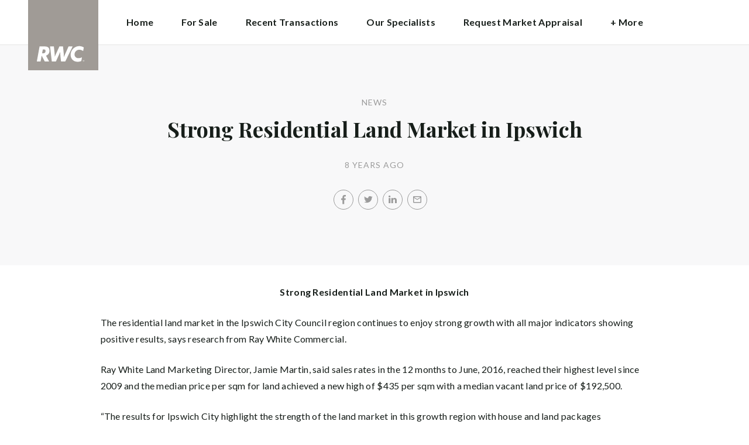

--- FILE ---
content_type: text/html; charset=utf-8
request_url: https://www.raywhitespecialprojects.com/news/strong-residential-land-market-in-ipswich
body_size: 21241
content:
<!doctype html><html lang="en" class="no_js"><head prefix="og: http://ogp.me/ns# fb: http://ogp.me/ns/fb# place: http://ogp.me/ns/place# profile: http://ogp.me/ns/profile# business: http://ogp.me/ns/business#"><script>dataLayer = [{"analyticsTrackingId":"UA-38599238-26","ga4MeasurementId":"G-KKWX0P1KW7","enableCampaigntrack":false,"fbPixelIds":[],"subTypeCode":"RWC","countryCode":"AU","zoneCode":"QLD"}];</script><script>(function(w,d,s,l,i){w[l]=w[l]||[];w[l].push({'gtm.start':
new Date().getTime(),event:'gtm.js'});var f=d.getElementsByTagName(s)[0],
j=d.createElement(s),dl=l!='dataLayer'?'&l='+l:'';j.async=true;j.src=
'https://www.googletagmanager.com/gtm.js?id='+i+dl;f.parentNode.insertBefore(j,f);
})(window,document,'script','dataLayer','GTM-T6DNFV');</script><script>(function(w,d,s,l,i){w[l]=w[l]||[];w[l].push({'gtm.start':
new Date().getTime(),event:'gtm.js'});var f=d.getElementsByTagName(s)[0],
j=d.createElement(s),dl=l!='dataLayer'?'&l='+l:'';j.async=true;j.src=
'https://www.googletagmanager.com/gtm.js?id='+i+dl;f.parentNode.insertBefore(j,f);
})(window,document,'script','dataLayer','GTM-TFDD8W3');</script><title data-react-helmet="true">Strong Residential Land Market in Ipswich - News - RW Special Projects Queensland</title><meta data-react-helmet="true" charSet="utf-8"/><meta data-react-helmet="true" name="viewport" content="width=device-width, initial-scale=1.0"/><meta data-react-helmet="true" name="mobile-web-app-capable" content="yes"/><meta data-react-helmet="true" property="og:site_name" content="RW Special Projects Queensland"/><meta data-react-helmet="true" name="description" content="The residential land market in the Ipswich City Council region continues to enjoy strong growth with all major indicators showing positive results, says Jamie…"/><meta data-react-helmet="true" name="twitter:card" content="summary"/><meta data-react-helmet="true" name="twitter:site" content="@RayWhiteGroup"/><meta data-react-helmet="true" name="twitter:title" content="Strong Residential Land Market in Ipswich"/><meta data-react-helmet="true" name="twitter:description" content="The residential land market in the Ipswich City Council region continues to enjoy strong growth with all major indicators showing positive results, says Jamie Martin"/><meta data-react-helmet="true" property="og:type" content="article"/><meta data-react-helmet="true" property="og:url" content="https://www.raywhitespecialprojects.com/news/strong-residential-land-market-in-ipswich"/><meta data-react-helmet="true" property="og:title" content="Strong Residential Land Market in Ipswich"/><meta data-react-helmet="true" property="og:description" content="The residential land market in the Ipswich City Council region continues to enjoy strong growth with all major indicators showing positive results, says Jamie Martin"/><meta data-react-helmet="true" property="article:modified_time" content="2017-02-07T23:17:23"/><meta data-react-helmet="true" property="article:published_time" content="2017-02-07T23:17:23"/><meta data-react-helmet="true" property="article:section" content="News"/><link rel="preload" href="https://cdn5.ep.dynamics.net/__resources/css/956180011800a315f3c4.css" as="style"/><link rel="preload" href="https://cdn5.ep.dynamics.net/__resources/js/956180011800a315f3c4.js" as="script"/><link rel="preload" href="https://cdn5.ep.dynamics.net/__resources/css/91236b8b285a1fa26b5f.css" as="style"/><link rel="preload" href="https://cdn5.ep.dynamics.net/__resources/js/91236b8b285a1fa26b5f.js" as="script"/><link rel="preconnect" href="https://fonts.gstatic.com" crossorigin="anonymous"/><link rel="preconnect" href="https://cdn6.ep.dynamics.net"/><link rel="preconnect" href="https://cdn5.ep.dynamics.net"/><link rel="dns-prefetch" href="//fonts.gstatic.com"/><link rel="dns-prefetch" href="//cdn6.ep.dynamics.net"/><link rel="dns-prefetch" href="//cdn5.ep.dynamics.net"/><link rel="preload" href="https://fonts.googleapis.com/css?family=Lato:400,400i,700|Playfair+Display:700" as="style"/><link rel="preconnect" href="https://fonts.googleapis.com"/><link rel="dns-prefetch" href="//fonts.googleapis.com"/><link rel="preconnect" href="https://special-projects-queensland.raywhitecommercialoffice.com"/><link rel="dns-prefetch" href="//special-projects-queensland.raywhitecommercialoffice.com"/><script data-react-helmet="true" type="application/ld+json">{
  "@context": "https://schema.org",
  "@type": "NewsArticle",
  "headline": "Strong Residential Land Market in Ipswich",
  "articleBody": "Strong Residential Land Market in Ipswich The residential land market in the Ipswich City Council region continues to enjoy strong growth with all major indicators showing positive results, says research from Ray White Commercial. Ray White Land Marketing Director, Jamie Martin, said sales rates in the 12 months to June, 2016, reached their highest level since 2009 and the median price per sqm for land achieved a new high of $435 per sqm with a median vacant land price of $192,500. “The results for Ipswich City highlight the strength of the land market in this growth region with house and land packages experiencing four consecutive years of growth,” Jamie Martin said in the Between the Lines – Ipswich City Vacant Land Report January 2017. “All the major indicators have shown strong positive results including sales volume increases and the continued uplift in median values, all encouraging signs for this market. “DA approvals are at normalised levels and still up over the last year, while the continued increases in registration levels highlight the depth of this market. “Indicators such as reduced lot sizes, strong increases in land values and improved house and land package sales rates, emphasise the ongoing demand for housing in this location. “The value per sqm has increased on average 8.22 per cent per annum over the last nine years.” Jamie Martin said lot approvals increased by 2.32 per cent to 2,914 – ahead of the longer-term trend rate for the Ipswich City region. “Ipswich City provides 7,190ha of land suitable for residential development, with potential to deliver over 101,000 dwellings,” he said. “This region represents an important growth corridor for South East Queensland with significant scope for future residential land development opportunities.”",
  "articleSection": "News",
  "url": "https://www.raywhitespecialprojects.com/news/strong-residential-land-market-in-ipswich",
  "datePublished": "2017-02-07T23:17:23",
  "dateModified": "2017-02-07T23:17:23"
}</script><link href="https://cdn5.ep.dynamics.net/__resources/css/956180011800a315f3c4.css" rel="stylesheet" type="text/css"/><link href="https://cdn5.ep.dynamics.net/__resources/css/91236b8b285a1fa26b5f.css" rel="stylesheet" type="text/css"/><link href="https://fonts.googleapis.com/css?family=Lato:400,400i,700|Playfair+Display:700" rel="stylesheet"/><link rel="apple-touch-icon" sizes="180x180" href="https://www.raywhitecommercial.com/sites/commercial/apple-touch-icon.png"/><link rel="icon" type="image/png" sizes="32x32" href="https://www.raywhitecommercial.com/sites/commercial/favicon-32x32.png"/><link rel="icon" type="image/png" sizes="16x16" href="https://www.raywhitecommercial.com/sites/commercial/favicon-16x16.png"/></head><body class="theme_commercial"><noscript><iframe title="Tag Manager" src="//www.googletagmanager.com/ns.html?id=GTM-T6DNFV" height="0" width="0" style="display:none;visibility:hidden"></iframe></noscript><noscript><iframe title="Tag Manager" src="//www.googletagmanager.com/ns.html?id=GTM-TFDD8W3" height="0" width="0" style="display:none;visibility:hidden"></iframe></noscript><script async="">window.document.body.parentElement.classList.remove("no_js");</script><script async="">
                (function () {
                  var primary = "www.raywhitespecialprojects.com";
                  if (window.location.hostname === primary) return;
                  window.location.hostname = primary;
                })();
              </script><div id="app"><div class="wrapper" data-reactroot=""><header class="main_header without_banner"><div class="header_logo_wrap"><span class="menu_toggle hide_charlie">Menu</span><nav class="mini_nav show_charlie"><ul><li><a href="/">Home</a></li></ul></nav><a class="logo" href="/"><span>RW Special Projects Queensland</span></a><span class="onlyprint printlogo"><svg xmlns="http://www.w3.org/2000/svg" width="120" height="120" viewBox="0 0 120 120"><g fill="none"><polygon fill="#FFE512" points=".034 120 119.826 120 119.826 .174 .034 .174"></polygon><path fill="#52524F" d="M48.388169,93.6259155 C48.388169,93.6259155 48.0478873,93.6259155 47.8822535,93.9233803 L44.9132394,99.2535211 C44.9132394,99.2535211 44.7476056,99.5509859 44.6833803,99.2169014 L43.675493,93.96 C43.675493,93.96 43.6112676,93.6259155 43.2709859,93.6259155 L40.3030986,93.6259155 C40.3030986,93.6259155 39.9628169,93.6259155 40.0304225,93.9594366 L42.0247887,103.828169 C42.0247887,103.828169 42.091831,104.16169 41.9239437,104.457465 L39.748169,108.290704 C39.748169,108.290704 39.5797183,108.586479 39.92,108.586479 L42.7307042,108.586479 C42.7307042,108.586479 43.0709859,108.586479 43.24,108.290704 L51.4298592,93.9216901 C51.4298592,93.9216901 51.5983099,93.6259155 51.2580282,93.6259155 L48.388169,93.6259155 L48.388169,93.6259155 Z M53.0073239,89.8140845 C53.0073239,89.8140845 52.6670423,89.8140845 52.691831,90.1532394 L53.7509859,104.716056 C53.7509859,104.716056 53.7757746,105.055211 54.1160563,105.055211 L56.9588732,105.055211 C56.9588732,105.055211 57.2991549,105.055211 57.4270423,104.739718 L60.9070423,96.1425352 C60.9070423,96.1425352 61.0343662,95.8270423 61.0461972,96.1673239 L61.3430986,104.71493 C61.3430986,104.71493 61.3549296,105.055211 61.6952113,105.055211 L64.6574648,105.055211 C64.6574648,105.055211 64.9983099,105.055211 65.1408451,104.746479 L71.9042254,90.1228169 C71.9042254,90.1228169 72.0473239,89.8140845 71.7070423,89.8140845 L68.6022535,89.8140845 C68.6022535,89.8140845 68.2619718,89.8140845 68.1183099,90.1222535 L64.2985915,98.3138028 C64.2985915,98.3138028 64.1549296,98.6219718 64.136338,98.2822535 L63.6901408,90.1538028 C63.6901408,90.1538028 63.6715493,89.8140845 63.3312676,89.8140845 L61.0292958,89.8140845 C61.0292958,89.8140845 60.6884507,89.8140845 60.555493,90.1273239 L57.0704225,98.3087324 C57.0704225,98.3087324 56.9369014,98.6219718 56.9115493,98.2828169 L56.3138028,90.1532394 C56.3138028,90.1532394 56.2884507,89.8140845 55.948169,89.8140845 L53.0073239,89.8140845 L53.0073239,89.8140845 Z M70.383662,104.720563 C70.383662,104.720563 70.3216901,105.055211 70.6619718,105.055211 L73.404507,105.055211 C73.404507,105.055211 73.7453521,105.055211 73.8067606,104.720563 L74.9171831,98.7138028 C75.0214085,98.1571831 75.3746479,96.1966197 77.2895775,96.1966197 C79.1233803,96.1966197 78.7459155,98.2811268 78.6467606,98.8338028 L77.5543662,104.720563 C77.5543662,104.720563 77.491831,105.055211 77.8326761,105.055211 L80.571831,105.055211 C80.571831,105.055211 80.9126761,105.055211 80.9746479,104.720563 L82.0957746,98.6726761 C82.4760563,96.6326761 82.5594366,95.6253521 81.8,94.4912676 C81.2394366,93.6259155 80.0157746,93.2343662 78.924507,93.2343662 C77.703662,93.2343662 76.4783099,93.6478873 75.7126761,94.6777465 L75.6901408,94.6777465 C75.6901408,94.6777465 75.668169,94.6777465 75.7301408,94.3430986 L76.5087324,90.1487324 C76.5087324,90.1487324 76.5707042,89.8140845 76.2304225,89.8140845 L73.4912676,89.8140845 C73.4912676,89.8140845 73.1509859,89.8140845 73.0890141,90.1487324 L70.383662,104.720563 L70.383662,104.720563 Z M88.1825352,94.0101408 C88.1825352,94.0101408 88.244507,93.675493 87.9042254,93.675493 L85.1667606,93.675493 C85.1667606,93.675493 84.8264789,93.675493 84.7639437,94.0101408 L82.7684507,104.774648 C82.7684507,104.774648 82.7064789,105.109296 83.0467606,105.109296 L85.7847887,105.109296 C85.7847887,105.109296 86.1256338,105.109296 86.1876056,104.774648 L88.1825352,94.0101408 L88.1825352,94.0101408 Z M88.8884507,90.1994366 C88.8884507,90.1994366 88.9504225,89.8647887 88.6095775,89.8647887 L85.8738028,89.8647887 C85.8738028,89.8647887 85.5335211,89.8647887 85.4715493,90.1994366 L85.1149296,92.1256338 C85.1149296,92.1256338 85.0529577,92.4602817 85.3932394,92.4602817 L88.1295775,92.4602817 C88.1295775,92.4602817 88.4698592,92.4602817 88.531831,92.1256338 L88.8884507,90.1994366 L88.8884507,90.1994366 Z M95.6095775,90.1994366 C95.6095775,90.1994366 95.6715493,89.8647887 95.3312676,89.8647887 L92.5921127,89.8647887 C92.5921127,89.8647887 92.251831,89.8647887 92.1898592,90.1994366 L91.5430986,93.675493 L90.195493,93.675493 C90.195493,93.675493 89.8546479,93.675493 89.7926761,94.0101408 L89.3740845,96.2726761 L90.7211268,96.2726761 C90.7211268,96.2726761 91.0614085,96.2726761 90.9994366,96.6073239 L89.4873239,104.774648 C89.4873239,104.774648 89.4253521,105.109296 89.7656338,105.109296 L92.503662,105.109296 C92.503662,105.109296 92.844507,105.109296 92.9064789,104.774648 L94.4822535,96.2726761 L95.7915493,96.2726761 C95.7915493,96.2726761 96.131831,96.2726761 96.1938028,95.9380282 L96.6101408,93.675493 L95.3064789,93.675493 C95.3064789,93.675493 94.9656338,93.675493 95.0276056,93.3408451 L95.6095775,90.1994366 L95.6095775,90.1994366 Z M28.5740845,99.3740845 C28.8135211,98.0760563 29.983662,96.4270423 31.9425352,96.4270423 C33.8794366,96.4270423 34.5408451,97.9492958 34.2884507,99.3329577 C34.08,100.444507 33.0264789,102.258028 30.8822535,102.258028 C28.8197183,102.258028 28.3752113,100.444507 28.5740845,99.3740845 L28.5740845,99.3740845 Z M38.7014085,93.9605634 C38.7014085,93.9605634 38.7633803,93.6259155 38.4230986,93.6259155 L35.3430986,93.6259155 L35.0146479,95.0816901 C34.731831,94.3808451 33.9143662,93.2343662 32.0383099,93.2343662 C28.9904225,93.2343662 25.8557746,95.5808451 25.1611268,99.3329577 C24.5532394,102.607887 26.1487324,105.450141 29.7752113,105.450141 C31.1126761,105.450141 32.5560563,104.575211 33.3374648,103.464225 L33.1008451,104.721127 C33.1008451,104.721127 33.0377465,105.055211 33.3780282,105.055211 L36.303662,105.055211 C36.303662,105.055211 36.644507,105.055211 36.7064789,104.720563 L38.7014085,93.9605634 L38.7014085,93.9605634 Z M99.9092958,98.404507 C100.180845,97.7256338 101.097465,96.4495775 102.867042,96.4495775 C104.64,96.4495775 105.080563,97.7256338 105.091831,98.0647887 C105.091831,98.0647887 105.103662,98.404507 104.76338,98.404507 L99.9092958,98.404507 Z M103.874366,101.88169 C103.288451,102.478873 102.814085,102.670423 101.764507,102.670423 C100.427042,102.670423 99.4135211,101.982535 99.4591549,100.624789 L107.688451,100.624789 C107.688451,100.624789 108.028732,100.624789 108.07493,100.490141 C108.120563,100.356056 108.224789,99.9802817 108.308732,99.5290141 C108.950986,96.0450704 106.899718,93.3577465 103.414648,93.3577465 C99.9357746,93.3577465 96.8884507,96.228169 96.2980282,99.4247887 C95.6647887,102.823099 97.9543662,105.478873 101.232113,105.478873 C102.401127,105.478873 103.599437,105.317746 104.67493,104.635493 C105.766197,103.978592 106.882817,103.157183 107.492958,102.170704 C107.492958,102.170704 107.672113,101.88169 107.331831,101.88169 L103.874366,101.88169 L103.874366,101.88169 Z M17.5932394,92.4259155 L19.0152113,92.4259155 C20.9228169,92.4952113 21.623662,93.468169 21.3684507,94.8484507 C21.2315493,95.5904225 20.6230986,96.8980282 18.1211268,96.8377465 L17.0828169,96.8377465 C17.0828169,96.8377465 16.7425352,96.8377465 16.8073239,96.503662 L17.5932394,92.4259155 L17.5932394,92.4259155 Z M11.5419718,104.720563 C11.5419718,104.720563 11.4794366,105.055211 11.8202817,105.055211 L14.8659155,105.055211 C14.8659155,105.055211 15.2061972,105.055211 15.268169,104.720563 L16.1205634,100.134648 L16.1397183,100.134648 C16.1397183,100.134648 16.1583099,100.134648 16.3611268,100.408451 L19.6005634,104.781972 C19.6005634,104.781972 19.8028169,105.055211 20.1430986,105.055211 L23.9109859,105.055211 C23.9109859,105.055211 24.2512676,105.055211 24.0366197,104.790986 L20.2591549,100.134085 C20.2591549,100.134085 20.044507,99.8698592 20.3814085,99.8214085 C22.9042254,99.4591549 24.6304225,96.7870423 24.9543662,95.0343662 C25.244507,93.468169 25.0140845,92.1194366 23.8833803,90.8878873 C22.5915493,89.4884507 21.4,89.5076056 19.1785915,89.583662 L14.6991549,89.583662 C14.6991549,89.583662 14.3588732,89.583662 14.2969014,89.9183099 L11.5419718,104.720563 L11.5419718,104.720563 Z M109.305352,104.251831 L109.547606,104.251831 C109.752113,104.251831 109.939718,104.241127 109.939718,104.006197 C109.939718,103.808451 109.769014,103.777465 109.612394,103.777465 L109.305352,103.777465 L109.305352,104.251831 L109.305352,104.251831 Z M109.073239,103.589859 L109.649577,103.589859 C110.004507,103.589859 110.171268,103.729577 110.171268,104.016901 C110.171268,104.285634 110.000563,104.39831 109.779718,104.421972 L110.20507,105.08 L109.95662,105.08 L109.550423,104.438873 L109.305352,104.438873 L109.305352,105.08 L109.073239,105.08 L109.073239,103.589859 L109.073239,103.589859 Z M109.571268,105.424225 C110.161127,105.424225 110.618028,104.953803 110.618028,104.330141 C110.618028,103.72 110.161127,103.249014 109.571268,103.249014 C108.974085,103.249014 108.517183,103.72 108.517183,104.330141 C108.517183,104.953803 108.974085,105.424225 109.571268,105.424225 Z M109.571268,103.061408 C110.267042,103.061408 110.850141,103.610141 110.850141,104.330141 C110.853014,104.67045 110.71929,104.997695 110.478911,105.238603 C110.238533,105.479511 109.911582,105.613955 109.571268,105.611831 C109.230063,105.614854 108.901899,105.480917 108.660251,105.240011 C108.418603,104.999104 108.283659,104.671353 108.285634,104.330141 C108.285634,103.610141 108.872113,103.061408 109.571268,103.061408 L109.571268,103.061408 Z"></path></g></svg></span></div><div><div class="menu_wrap" tabindex="0"><div class="menu"><div class="menu_header"><span class="menu_close">Close</span><a class="logo" href="/"></a><span class="menu_title">RW Special Projects Queensland</span></div><div class="loader"><span class="sr_only">Loading...</span></div><div class="menu_footer"><span class="btn invisible_light no_arrow">Contact Us</span></div></div></div></div></header><div class="sgl_news strong_residential_land_market_in_ipswich_pg"><div class="pg_header sgl_news_header "><div class="inner_md"><span class="mini muted preheading">News</span><h1 class="charlie centered_text">Strong Residential Land Market in Ipswich</h1><div class="sgl_news_meta mini muted"><time>8 years ago</time></div><div class="sgl_news_share primary centered_text show_charlie"><ul class="social circle addthis_auto"><li class="social_facebook"><a class="anchor addthis_button_facebook" href="https://facebook.com/sharer/sharer.php?u=https%3A%2F%2Fwww.raywhitespecialprojects.com%2Fnews%2Fstrong-residential-land-market-in-ipswich" data-ev-on="click" data-ev-category="Outbound" data-ev-action="Share" data-ev-label="Facebook" rel="nofollow noopener noreferrer" target="_blank"><span>Facebook</span></a><span class="muted">/</span></li><li class="social_twitter"><a class="anchor addthis_button_twitter" href="https://twitter.com/intent/tweet/?url=https%3A%2F%2Fwww.raywhitespecialprojects.com%2Fnews%2Fstrong-residential-land-market-in-ipswich" data-ev-on="click" data-ev-category="Outbound" data-ev-action="Share" data-ev-label="Twitter" rel="nofollow noopener noreferrer" target="_blank"><span>Twitter</span></a><span class="muted">/</span></li><li class="social_linkedin"><a class="anchor addthis_button_linkedin_share" href="https://www.linkedin.com/sharing/share-offsite/?url=https%3A%2F%2Fwww.raywhitespecialprojects.com%2Fnews%2Fstrong-residential-land-market-in-ipswich" data-ev-on="click" data-ev-category="Outbound" data-ev-action="Share" data-ev-label="LinkedIn" rel="nofollow noopener noreferrer" target="_blank"><span>LinkedIn</span></a><span class="muted">/</span></li><li class="social_mail"><a class="anchor addthis_button_email" href="mailto:?body=https%3A%2F%2Fwww.raywhitespecialprojects.com%2Fnews%2Fstrong-residential-land-market-in-ipswich" data-ev-on="click" data-ev-category="Outbound" data-ev-action="Share" data-ev-label="Email"><span>Email</span></a></li></ul></div></div></div><div class="inner_md sgl_news_content_wrap"><div class="sgl_news_content"><p style="text-align: center;"><strong>Strong Residential Land Market in Ipswich</strong></p><p>The residential land market in the Ipswich City Council region continues to enjoy strong growth with all major indicators showing positive results, says research from Ray White Commercial.</p><p>Ray White Land Marketing Director, Jamie Martin, said sales rates in the 12 months to June, 2016, reached their highest level since 2009 and the median price per sqm for land achieved a new high of $435 per sqm with a median vacant land price of $192,500.</p><p>“The results for Ipswich City highlight the strength of the land market in this growth region with house and land packages experiencing four consecutive years of growth,” Jamie Martin said in the <em>Between the Lines – Ipswich City Vacant Land Report January 2017.</em></p><p><em></em>“All the major indicators have shown strong positive results including sales volume increases and the continued uplift in median values, all encouraging signs for this market.</p><p>“DA approvals are at normalised levels and still up over the last year, while the continued increases in registration levels highlight the depth of this market.</p><p>“Indicators such as reduced lot sizes, strong increases in land values and improved house and land package sales rates, emphasise the ongoing demand for housing in this location.</p><p>“The value per sqm has increased on average 8.22 per cent per annum over the last nine years.”</p><p>Jamie Martin said lot approvals increased by 2.32 per cent to 2,914 – ahead of the longer-term trend rate for the Ipswich City region.</p><p>“Ipswich City provides 7,190ha of land suitable for residential development, with potential to deliver over 101,000 dwellings,” he said.</p><p>“This region represents an important growth corridor for South East Queensland with significant scope for future residential land development opportunities.”</p></div></div><div class="sgl_news_share secondary centered_text"><strong>Share:</strong><ul class="social circle addthis_auto"><li class="social_facebook"><a class="anchor addthis_button_facebook" href="https://facebook.com/sharer/sharer.php?u=https%3A%2F%2Fwww.raywhitespecialprojects.com%2Fnews%2Fstrong-residential-land-market-in-ipswich" data-ev-on="click" data-ev-category="Outbound" data-ev-action="Share" data-ev-label="Facebook" rel="nofollow noopener noreferrer" target="_blank"><span>Facebook</span></a><span class="muted">/</span></li><li class="social_twitter"><a class="anchor addthis_button_twitter" href="https://twitter.com/intent/tweet/?url=https%3A%2F%2Fwww.raywhitespecialprojects.com%2Fnews%2Fstrong-residential-land-market-in-ipswich" data-ev-on="click" data-ev-category="Outbound" data-ev-action="Share" data-ev-label="Twitter" rel="nofollow noopener noreferrer" target="_blank"><span>Twitter</span></a><span class="muted">/</span></li><li class="social_linkedin"><a class="anchor addthis_button_linkedin_share" href="https://www.linkedin.com/sharing/share-offsite/?url=https%3A%2F%2Fwww.raywhitespecialprojects.com%2Fnews%2Fstrong-residential-land-market-in-ipswich" data-ev-on="click" data-ev-category="Outbound" data-ev-action="Share" data-ev-label="LinkedIn" rel="nofollow noopener noreferrer" target="_blank"><span>LinkedIn</span></a><span class="muted">/</span></li><li class="social_mail"><a class="anchor addthis_button_email" href="mailto:?body=https%3A%2F%2Fwww.raywhitespecialprojects.com%2Fnews%2Fstrong-residential-land-market-in-ipswich" data-ev-on="click" data-ev-category="Outbound" data-ev-action="Share" data-ev-label="Email"><span>Email</span></a></li></ul></div><section class="dark_bg centered_text sgl_news_latest"><span class="muted mini preheading">Up to Date</span><h2 class="charlie">Latest News</h2><div class="home_content_wrap"><div class="sgl_news_latest_list_wrap"><ul class="inner_lg"><li class="content_post_item"><article class="content_post"><header class="content_post_item_intro"><div class="content_post_meta mini muted"><time>2 years ago</time></div><a href="/news/why-investors-need-specialists-managing-their-commercial-assets"><h3 class="delta">Why investors need specialists managing their commercial assets</h3></a><div class="content_post_intro"><p class="content_post_intro_text">In the dynamic and ever-evolving world of real estate investment, one key decision can make all the difference in the success of an investor&rsquo;s portfolio: the choice of their management team.</p><p class="centered_text content_post_read_more"><a href="/news/why-investors-need-specialists-managing-their-commercial-assets"><span class="anchor mini">Read Full Post</span></a></p></div></header></article></li><li class="content_post_item"><article class="content_post"><header class="content_post_item_intro"><div class="content_post_meta mini muted"><time>2 years ago</time></div><a href="/news/prominent-cbd-retail-site-sells-for-48-million"><h3 class="delta">Prominent CBD retail site sells for $48 million</h3></a><div class="content_post_intro"><p class="content_post_intro_text">A retail development site in the heart of Perth&rsquo;s CBD has sold for $48 million. The 1,705sqm site at 96 and 110 William Street, and 255 Murray Street Mall was marketed by RWC WA agent Brett Wilkins.</p><p class="centered_text content_post_read_more"><a href="/news/prominent-cbd-retail-site-sells-for-48-million"><span class="anchor mini">Read Full Post</span></a></p></div></header></article></li></ul></div></div></section></div><footer id="footer" class="main_footer"><div class="inner_lg"><div class="footer_button_bar tbl"><div class="tbc"><a class="logo footer_logo" href="/"><span>Ray White</span></a></div><div class="tbc"><a class="btn invisible_light" data-ev-on="click" data-ev-category="Ask Question" data-ev-action="Open" data-ev-label="Site">Contact Us</a></div><div class="tbc footer_social"><ul class="social circle"><li class="social_facebook"><a href="https://www.facebook.com/raywhitespecialprojectsqld" target="_blank" rel="noopener noreferrer" data-ev-on="click" data-ev-category="Outbound" data-ev-action="Follow" data-ev-label="Facebook"><span>Facebook</span></a></li><li class="social_linkedin"><a href="https://www.linkedin.com/company/ray-white-special-projects-qld" target="_blank" rel="noopener noreferrer" data-ev-on="click" data-ev-category="Outbound" data-ev-action="Follow" data-ev-label="LinkedIn"><span>LinkedIn</span></a></li></ul></div></div><div class="footer_nav_bar tbl"><div class="tbc"><div class="footer_offices"><div class="footer_office"><a href="/about"><h4 class="foxtrot">RW Special Projects Queensland</h4></a><p class="footer_office_address">Level 26<br/><span>111 Eagle Street</span><br/>Brisbane<!-- -->, QLD <!-- -->4000</p><ul class="footer_office_contact"><li class="contact_link_landline"><span><a href="tel:+61 (7) 3231 2241" data-ev-on="click" data-ev-category="Tel" data-ev-action="Call" data-ev-label="RW Special Projects Queensland">+61 (7) 3231 2241</a></span></li><li class="contact_link_email"><span><a>specialprojects.qld@raywhite.com</a></span></li></ul><p class="footer_office_address postal_address"><span>GPO Box 2433</span><br/>Brisbane<!-- -->, QLD <!-- -->4001</p></div></div><div class="hide_charlie footer_office_social"><ul class="social circle"><li class="social_facebook"><a href="https://www.facebook.com/raywhitespecialprojectsqld" target="_blank" rel="noopener noreferrer" data-ev-on="click" data-ev-category="Outbound" data-ev-action="Follow" data-ev-label="Facebook"><span>Facebook</span></a></li><li class="social_linkedin"><a href="https://www.linkedin.com/company/ray-white-special-projects-qld" target="_blank" rel="noopener noreferrer" data-ev-on="click" data-ev-category="Outbound" data-ev-action="Follow" data-ev-label="LinkedIn"><span>LinkedIn</span></a></li></ul></div></div><div class="tbc"></div></div><div class="back_top"><a href="#app">Back to top</a></div><div class="footer_copyright_bar muted tbl"><div class="tbc"><p class="copyright">©<!-- --> <!-- -->RW Special Projects Queensland<!-- -->.<!-- --> <!-- -->Based in Brisbane.</p></div><div class="tbc"></div></div></div></footer></div></div><script>window.INITIAL_STATE = {"config":{"blogId":3,"baseDomain":"special-projects-queensland.raywhitecommercialoffice.com","primaryOrganisationId":1126,"primaryDomain":"www.raywhitespecialprojects.com","organisationIds":[1126],"domains":["special-projects-queensland.raywhitecommercialoffice.com","raywhitespecialprojects.com","rwspecialprojectsqld.com","rwspecialprojectsqld.com.au","rwspq.com","rwspq.com.au","staging.raywhitespecialprojects.com","uat.raywhitespecialprojects.com","www.raywhitespecialprojects.com","www.rwspecialprojectsqld.com","www.rwspecialprojectsqld.com.au","www.rwspq.com","www.rwspq.com.au"],"options":{"title":"Special Projects Queensland","analyticsTrackingId":"UA-38599238-26","agents":{"hidden":[50641,50308,138983,130874,74350,136661,146182,76533,156759,145070],"sort":[16181,16381,56648,67183,55193,50641,50308],"newAgents":"show"},"useViewingTracker":false,"oneFormId":"","agentShowTransactions":"","tenancyPortalCode":"","tenancyTrackerSubdomain":"","gtmContainerId":"GTM-TFDD8W3","integrateSyndicatedNews":true,"mdPushContacts":true,"ga4MeasurementId":"G-KKWX0P1KW7","useHomeLive":false,"tenancyPortalBooking":false,"rentiAgencyCode":"","beforeYouBidId":"","snugTeamId":"","tenappId":"","showLoanMarketCalculator":false,"enableRentalForms":true,"inspectRealEstate":{"account":"","rent":true,"sell":false},"brokers":{"showOnPdp":true,"showInTeam":false,"ids":[]},"enableCampaigntrack":false,"showOfficeDetails":false,"showHiddenOffices":false,"rentalFormUrl":"https:\u002F\u002Frw-media.s3.amazonaws.com\u002Fresidential-offices\u002Ftenancy_application_form.pdf","header":{"listingId":null,"superscript":"","heading":"Queenslands Leading Development Site Agency","subheading":"Ray White Special Projects Qld is a privately owned franchise of the Ray White Commercial (RWC) and part of the largest real estate agency in Australasia.","videoUrl":"https:\u002F\u002Fyoutu.be\u002FwsE3QwItXIY"},"office":{"blurb":"Ray White Special Projects (Qld) is a market leader in the sale of residential development sites and specialised assets. With over 30 years of experience, we have in-depth market knowledge across a broad range of development asset classes and locations throughout Qld & NSW."},"siteFocus":"commercial","siteTitle":"","menuTitle":"","defaultEmail":"","fbPixelId":"","search":{"headers":{"default":null,"residential":null,"commercial":null,"rural":null}},"about":"\u003Cp\u003ERay White Special Projects Qld is a market leader in the Queensland development site and specialised asset market for over 30 years. We have a team of experienced and enthusiastic agents committed to maximising outcomes for our clients.\u003C\u002Fp\u003E\n\u003Cp\u003EThe team has collective access to private and institutional clients, developers, builders, consultants and high net-worth individuals like no other.\u003C\u002Fp\u003E\n\u003Cp\u003EAs an owner-led business, we have a personal commitment to your success. Our specialised and dedicated property development site sales team offer:\u003C\u002Fp\u003E\n\u003Cul\u003E\n\u003Cli\u003E\u003Cstrong\u003EPrivately Owned\u003C\u002Fstrong\u003E: where the owners of the business work in the business\u003C\u002Fli\u003E\n\u003Cli\u003E\u003Cstrong\u003EIndustry Leaders\u003C\u002Fstrong\u003E: at the forefront of marketing techniques, technology &amp; initiatives\u003C\u002Fli\u003E\n\u003Cli\u003E\u003Cstrong\u003EHonest &amp; Integrity\u003C\u002Fstrong\u003E: ingrained with a fourth generation family business\u003C\u002Fli\u003E\n\u003Cli\u003E\u003Cstrong\u003EGenuine Stakeholders\u003C\u002Fstrong\u003E: in the development industry\u003C\u002Fli\u003E\n\u003Cli\u003E\u003Cstrong\u003ETechnical Knowledge\u003C\u002Fstrong\u003E: in matters that affect development sites &amp; specialised assets\u003C\u002Fli\u003E\n\u003Cli\u003E\u003Cstrong\u003EMarketing &amp; Specialists\u003C\u002Fstrong\u003E: focusing on maximising competition, price &amp; terms for our clients\u003C\u002Fli\u003E\n\u003Cli\u003E\u003Cstrong\u003E30 Consecutive Years\u003C\u002Fstrong\u003E: of development site sales experience\u003C\u002Fli\u003E\n\u003Cli\u003E\u003Cstrong\u003EExperienced &amp; Trained\u003C\u002Fstrong\u003E: negotiators representing our clients\u003C\u002Fli\u003E\n\u003C\u002Ful\u003E\n\u003Cp\u003EScope of Services:\u003C\u002Fp\u003E\n\u003Cp\u003EWe have a team of experienced and enthusiastic agents committed to maximising outcomes for our clients. We cater to a wide variety of markets including:\u003C\u002Fp\u003E\n\u003Cul\u003E\n\u003Cli\u003ESubdivision Sites\u003C\u002Fli\u003E\n\u003Cli\u003EBroad Acre Land\u003C\u002Fli\u003E\n\u003Cli\u003EHigh \u002F Medium Density Unit \u002F Apartment Sites\u003C\u002Fli\u003E\n\u003Cli\u003ELand Estates\u003C\u002Fli\u003E\n\u003Cli\u003ETownhouse Sites \u002F Terrace Sites\u003C\u002Fli\u003E\n\u003Cli\u003ERedevelopment Sites\u003C\u002Fli\u003E\n\u003Cli\u003EBlock of Flats \u002F Student Accommodation\u003C\u002Fli\u003E\n\u003Cli\u003EMixed Use Development Sites\u003C\u002Fli\u003E\n\u003Cli\u003EUrban Renewal \u002F Infill Sites\u003C\u002Fli\u003E\n\u003Cli\u003EAged Care\u002FRetirement Sites\u003C\u002Fli\u003E\n\u003Cli\u003EManufactured Homes Estates\u003C\u002Fli\u003E\n\u003Cli\u003EChild Care Sites\u003C\u002Fli\u003E\n\u003C\u002Ful\u003E\n\u003Cp\u003EWe are happy to discuss any of your property requirements.\u003C\u002Fp\u003E\n\u003Cp\u003E&nbsp;\u003C\u002Fp\u003E\n"},"theme":"commercial","displayOrganisationIds":[1126],"redirections":[{"src":"\u002Fnews\u002Fseq-land-report\u002F","isRegex":false,"target":"\u002Fnews\u002Fsouth-east-queensland-land-report\u002F"}],"rwApi":{"endpoint":"\u002Fapi\u002Fproxy\u002Fv1\u002F","key":"","useProxy":true,"publicOnly":true},"env":{"nodeEnv":"production","cdn":"https:\u002F\u002Fcdn5.ep.dynamics.net","servicePageOffices":[489]},"tenapp":{"endpoint":"https:\u002F\u002Fapp.tenapp.com.au\u002Fstart"},"loanMarket":{"aoEndpoint":"my.loanmarket.com.au"},"disableClientCache":false,"protocol":"https","baseUrl":"https:\u002F\u002Fwww.raywhitespecialprojects.com","requestTime":1765322151467},"orgs":{"1126":{"id":1126,"organisationId":1126,"branchIds":[],"type":"Ray White Office","typeCode":"RWO","subType":"Commercial","subTypeCode":"RWC","sam":"specialprojects.qld","name":"RW Special Projects Queensland","fullName":"RW Special Projects Queensland","internalFullName":"RW Special Projects Queensland","primaryPhone":"+61 (7) 3231 2241","primaryPhoneLocal":"(07) 3231 2241","phone":"+61 (7) 3231 2241","phoneLocal":"(07) 3231 2241","officePhone":"+61 (7) 3231 2241","officePhoneLocal":"(07) 3231 2241","fax":"+61 (7) 3832 4777","faxLocal":"(07) 3832 4777","email":"specialprojects.qld@raywhite.com","description":"\u003Cp\u003ERay White Special Projects (Qld) is a specialist franchise business within the Ray White Commercial Group.\u003C\u002Fp\u003E\n\n\u003Cp\u003EWe are solely focused on the marketing and sale of residential development sites and enjoy a strong relationship with Australia&#39;s leading development groups.\u003C\u002Fp\u003E\n\n\u003Cp\u003ESpecialising in the marketing and sale of:\u003C\u002Fp\u003E\n\n\u003Cul\u003E\n\t\u003Cli\u003ESubdivision Sites\u003C\u002Fli\u003E\n\t\u003Cli\u003EBroad Acre Land\u003C\u002Fli\u003E\n\t\u003Cli\u003EHigh \u002F Medium Density Unit \u002F Apartment Sites\u003C\u002Fli\u003E\n\t\u003Cli\u003ELand Estates\u003C\u002Fli\u003E\n\t\u003Cli\u003ETownhouse Sites \u002F Terrace Sites\u003C\u002Fli\u003E\n\t\u003Cli\u003ERedevelopment Sites\u003C\u002Fli\u003E\n\t\u003Cli\u003EBlock of Flats \u002F Student Accommodation\u003C\u002Fli\u003E\n\t\u003Cli\u003EMixed Use Development Sites\u003C\u002Fli\u003E\n\t\u003Cli\u003EUrban Renewal \u002F Infill Sites\u003C\u002Fli\u003E\n\t\u003Cli\u003EAged Care\u002FRetirement Sites\u003C\u002Fli\u003E\n\t\u003Cli\u003EManufactured Homes Estates\u003C\u002Fli\u003E\n\t\u003Cli\u003EChild Care Sites\u003C\u002Fli\u003E\n\u003C\u002Ful\u003E\n\n\u003Cp\u003EWe are passionate about property, thrive on achieving outstanding results for our clients and are excited about the positive outlook for the property industry.\u003C\u002Fp\u003E\n\n\u003Cp\u003EWe are happy to discuss any of your property requirements.\u003C\u002Fp\u003E\n","facebook":"https:\u002F\u002Fwww.facebook.com\u002Fraywhitespecialprojectsqld","linkedin":"https:\u002F\u002Fwww.linkedin.com\u002Fcompany\u002Fray-white-special-projects-qld","countryCode":"AU","address":{"latitude":-27.46759,"longitude":153.030226,"floorNumber":"Level 26","streetNumber":"111","streetName":"Eagle Street","locality":"Brisbane","region":"Queensland","stateCode":"QLD","state":"Queensland","postCode":"4000","country":"Australia","countryCode":"AU","streetAddress":"111 Eagle Street"},"postalAddress":{"streetName":"GPO Box 2433","locality":"Brisbane","region":"Queensland","stateCode":"QLD","state":"Queensland","postCode":"4001","country":"Australia","countryCode":"AU","streetAddress":"GPO Box 2433"},"website":"http:\u002F\u002Fwww.raywhitespecialprojects.com","roles":[],"awards":[{"fromDate":"2025-07-01T00:00:00","givenDate":"2025-09-30","rankCode":"ACH","award":"2025\u002F2026 - Premier Business Leader","pictureUrl":"https:\u002F\u002Fcdn6.ep.dynamics.net\u002Faward-pictures\u002Fawd_Premier%20BL%20Logo%2025-26_CMYK.png","webLogoUrl":"https:\u002F\u002Fcdn6.ep.dynamics.net\u002Faward-pictures\u002Fawd_Premier-BL_Logo_25-26_RGB.svg","highQualityLogoUrl":"https:\u002F\u002Fcdn6.ep.dynamics.net\u002Faward-pictures\u002Fawd_Premier%20BL%20Logo%2025-26_CMYK.pdf","toDate":"2026-06-30T00:00:00","rank":"Achievement","categoryCode":"PREM","category":"Premier","recognitionType":"SALES","recognitionYear":"2025\u002F2026","awardLevel":"Premier","superceded":false,"year":"2025\u002F2026","name":"2025\u002F2026 - Premier Business Leader"},{"fromDate":"2024-07-01T00:00:00","givenDate":"2025-06-25","rankCode":"ACH","award":"2024\u002F2025 - Chairman's Elite Business Leader","pictureUrl":"https:\u002F\u002Fcdn6.ep.dynamics.net\u002Faward-pictures\u002Fawd_Chairmans%20Elite%20BL%20Logo_24-25_RGB-01.png","webLogoUrl":"https:\u002F\u002Fcdn6.ep.dynamics.net\u002Faward-pictures\u002Fawd_Chairmans%20Elite%20BL%20Logo_24-25_RGB-01.svg","highQualityLogoUrl":"https:\u002F\u002Fcdn6.ep.dynamics.net\u002Faward-pictures\u002Fawd_Chairmans%20Elite%20BL%20Logo_24-25_CMYK.pdf","toDate":"2025-06-30T00:00:00","rank":"Achievement","categoryCode":"CHAIR","category":"Chairmans Elite","recognitionType":"SALES","recognitionYear":"2024\u002F2025","awardLevel":"Chairman","superceded":false,"year":"2024\u002F2025","name":"2024\u002F2025 - Chairman's Elite Business Leader"},{"fromDate":"2024-07-01T00:00:00","givenDate":"2024-11-26","rankCode":"ACH","award":"2024\u002F2025 - Elite Business Leader","pictureUrl":"https:\u002F\u002Fcdn6.ep.dynamics.net\u002Faward-pictures\u002Fawd_AWE%20BL%20Logo_24-25_RGB-01.png","webLogoUrl":"https:\u002F\u002Fcdn6.ep.dynamics.net\u002Faward-pictures\u002Fawd_AWE%20BL%20Logo_24-25_RGB_-01.svg","highQualityLogoUrl":"https:\u002F\u002Fcdn6.ep.dynamics.net\u002Faward-pictures\u002Fawd_AWE%20BL%20Logo_24-25_CMYK%20(1).pdf","toDate":"2025-06-30T00:00:00","rank":"Achievement","categoryCode":"ELITE","category":"Elite","recognitionType":"SALES","recognitionYear":"2024\u002F2025","awardLevel":"Elite","superceded":true,"year":"2024\u002F2025","name":"2024\u002F2025 - Elite Business Leader"},{"fromDate":"2023-07-01T00:00:00","givenDate":"2024-02-02","rankCode":"ACH","award":"2023\u002F2024 - Premier Business Leader","pictureUrl":"https:\u002F\u002Fcdn6.ep.dynamics.net\u002Faward-pictures\u002Fawd_Premier%20BL%20Logo%2023-24_CMYK.jpg","webLogoUrl":"https:\u002F\u002Fcdn6.ep.dynamics.net\u002Faward-pictures\u002Fawd_Premier%20BL%20Logo%2023-24_RGB-01%20(1).svg","highQualityLogoUrl":"https:\u002F\u002Fcdn6.ep.dynamics.net\u002Faward-pictures\u002Fawd_Premier%20BL%20Logo%2023-24_CMYK.pdf","toDate":"2024-06-30T00:00:00","rank":"Achievement","categoryCode":"PREM","category":"Premier","recognitionType":"SALES","recognitionYear":"2023\u002F2024","awardLevel":"Premier","superceded":false,"year":"2023\u002F2024","name":"2023\u002F2024 - Premier Business Leader"},{"fromDate":"2022-07-01T00:00:00","givenDate":"2023-03-16","rankCode":"ACH","award":"2022\u002F2023 - Premier Business Leader","pictureUrl":"https:\u002F\u002Fcdn6.ep.dynamics.net\u002Faward-pictures\u002Fawd_Premier_BUSINESS_LEADER_Logo_22-23_CMYK-01.png","webLogoUrl":"https:\u002F\u002Fcdn6.ep.dynamics.net\u002Faward-pictures\u002Fawd_Premier%20BL%20Logo%2023-24_RGB-01%20(1).svg","highQualityLogoUrl":"https:\u002F\u002Fcdn6.ep.dynamics.net\u002Faward-pictures\u002Fawd_Premier_BUSINESS_LEADER_Logo_22-23_CMYK.pdf","toDate":"2023-06-30T00:00:00","rank":"Achievement","categoryCode":"PREM","category":"Premier","recognitionType":"SALES","recognitionYear":"2022\u002F2023","awardLevel":"Premier","superceded":false,"year":"2022\u002F2023","name":"2022\u002F2023 - Premier Business Leader"},{"givenDate":"2022-08-08","rankCode":"3","award":"2022 - Top Commercial Office (Sales and Leasing)","year":"2022","rank":"No. 3","categoryCode":"TOF","category":"Top Office","recognitionYear":"2022","name":"2022 - Top Commercial Office (Sales and Leasing)"},{"fromDate":"2021-07-01T00:00:00","givenDate":"2022-02-25","rankCode":"ACH","award":"2021\u002F2022 - Elite Business Leader","pictureUrl":"https:\u002F\u002Fcdn6.ep.dynamics.net\u002Faward-pictures\u002Fawd_Alan%20White%20Elite%20Business%20Leader%20Logo_21-22_RGB.png","webLogoUrl":"https:\u002F\u002Fcdn6.ep.dynamics.net\u002Faward-pictures\u002Fawd_Alan%20White%20Elite%20Business%20Leader%20Logo_21-22_RGB.svg","highQualityLogoUrl":"https:\u002F\u002Fcdn6.ep.dynamics.net\u002Faward-pictures\u002Fawd_Alan%20White%20Elite%20Business%20Leader%20Logo_21-22_RGB.pdf","toDate":"2022-06-30T00:00:00","rank":"Achievement","categoryCode":"ELITE","category":"Elite","recognitionType":"SALES","recognitionYear":"2021\u002F2022","awardLevel":"Elite","superceded":false,"year":"2021\u002F2022","name":"2021\u002F2022 - Elite Business Leader"},{"fromDate":"2021-07-01T00:00:00","givenDate":"2021-11-12","rankCode":"ACH","award":"2021\u002F2022 - Premier Business Leader","pictureUrl":"https:\u002F\u002Fcdn6.ep.dynamics.net\u002Faward-pictures\u002Fawd_Premier_BUSINESS_LEADER_Logo_21-22_RGB.png","webLogoUrl":"https:\u002F\u002Fcdn6.ep.dynamics.net\u002Faward-pictures\u002Fawd_Premier_BUSINESS_LEADER_Logo_21-22_RGBv2.svg","highQualityLogoUrl":"https:\u002F\u002Fcdn6.ep.dynamics.net\u002Faward-pictures\u002Fawd_Premier_BUSINESS_LEADER_Logo_21-22_RGB.pdf","toDate":"2022-06-30T00:00:00","rank":"Achievement","categoryCode":"PREM","category":"Premier","recognitionType":"SALES","recognitionYear":"2021\u002F2022","awardLevel":"Premier","superceded":true,"year":"2021\u002F2022","name":"2021\u002F2022 - Premier Business Leader"},{"fromDate":"2020-07-01T00:00:00","givenDate":"2021-03-12","rankCode":"ACH","award":"2020\u002F2021 - Premier Business Leader","pictureUrl":"https:\u002F\u002Fcdn6.ep.dynamics.net\u002Faward-pictures\u002Fawd_Premier_BUSINESS_LEADER_Logo_CMYK_NEW.jpg","webLogoUrl":"https:\u002F\u002Fcdn6.ep.dynamics.net\u002Faward-pictures\u002Fawd_Premier%20business%20leader.svg","highQualityLogoUrl":"https:\u002F\u002Fcdn6.ep.dynamics.net\u002Faward-pictures\u002Fawd_Premier_BUSINESS_LEADER_Logo_CMYK_NEW%5B2%5D.pdf","toDate":"2021-06-30T00:00:00","rank":"Achievement","categoryCode":"PREM","category":"Premier","recognitionType":"SALES","recognitionYear":"2020\u002F2021","awardLevel":"Premier","superceded":false,"year":"2020\u002F2021","name":"2020\u002F2021 - Premier Business Leader"},{"fromDate":"2019-07-01T00:00:00","givenDate":"2020-08-03","rankCode":"ACH","award":"2019\u002F2020 - Premier Business Leader","pictureUrl":"https:\u002F\u002Fcdn6.ep.dynamics.net\u002Faward-pictures\u002Fawd_Premier_BUSINESS_LEADER_Logo_CMYK_NEW.jpg","webLogoUrl":"https:\u002F\u002Fcdn6.ep.dynamics.net\u002Faward-pictures\u002Fawd_Premier_BusinessLeader.svg","highQualityLogoUrl":"https:\u002F\u002Fcdn6.ep.dynamics.net\u002Faward-pictures\u002Fawd_PremierBusinessLeader_2019.pdf","toDate":"2020-06-30T00:00:00","rank":"Achievement","categoryCode":"PREM","category":"Premier","recognitionType":"SALES","recognitionYear":"2019\u002F2020","awardLevel":"Premier","superceded":false,"year":"2019\u002F2020","name":"2019\u002F2020 - Premier Business Leader"},{"fromDate":"2012-01-01T00:00:00","givenDate":"2013-12-31","rankCode":"W","award":"2012 - Commercial Innovation Award","toDate":"2012-12-31T00:00:00","rank":"Winner","categoryCode":"TOF","category":"Top Office","recognitionYear":"2012","year":"2012","name":"2012 - Commercial Innovation Award"},{"fromDate":"2012-01-01T00:00:00","givenDate":"2013-12-31","rankCode":"JW","award":"2012 - Commercial Referral & Agent Collaboration Award","toDate":"2012-12-31T00:00:00","rank":"Joint Winners","categoryCode":"TOF","category":"Top Office","recognitionYear":"2012","year":"2012","name":"2012 - Commercial Referral & Agent Collaboration Award"},{"fromDate":"2012-01-01T00:00:00","givenDate":"2013-12-31","rankCode":"3","award":"2012 - Top Commercial Sales Office","toDate":"2012-12-31T00:00:00","rank":"No. 3","categoryCode":"TOF","category":"Top Office","recognitionYear":"2012","year":"2012","name":"2012 - Top Commercial Sales Office"},{"fromDate":"2013-01-01T00:00:00","givenDate":"2013-01-01","rankCode":"4","award":"2013 - Top Commercial Sales Office January - June","toDate":"2013-06-30T00:00:00","rank":"No. 4","categoryCode":"TOF","category":"Top Office","recognitionYear":"2013","year":"2013","name":"2013 - Top Commercial Sales Office January - June"},{"fromDate":"2012-01-01T00:00:00","givenDate":"2012-06-30","rankCode":"10","award":"2012 - Top Commercial Office International Settled Gross Fees January - June","toDate":"2012-06-30T00:00:00","rank":"No. 10","categoryCode":"TOF","category":"Top Office","recognitionYear":"2012","year":"2012","name":"2012 - Top Commercial Office International Settled Gross Fees January - June"},{"fromDate":"2011-07-01T00:00:00","givenDate":"2011-09-30","rankCode":"5","award":"2011 - Top Commercial Office International Settled Gross Fees July - September","toDate":"2011-09-30T00:00:00","rank":"No. 5","categoryCode":"TOF","category":"Top Office","recognitionYear":"2011","year":"2011","name":"2011 - Top Commercial Office International Settled Gross Fees July - September"},{"fromDate":"2011-07-01T00:00:00","givenDate":"2011-09-30","rankCode":"8","award":"2011 - Top Commercial Office International Settled Sales, Leasing and Property Management July - September","toDate":"2011-09-30T00:00:00","rank":"No. 8","categoryCode":"TOF","category":"Top Office","recognitionYear":"2011","year":"2011","name":"2011 - Top Commercial Office International Settled Sales, Leasing and Property Management July - September"},{"fromDate":"2011-04-01T00:00:00","givenDate":"2011-06-30","rankCode":"3","award":"2011 - Top Commercial Office International Settled Gross Fees April - June","toDate":"2011-06-30T00:00:00","rank":"No. 3","categoryCode":"TOF","category":"Top Office","recognitionYear":"2011","year":"2011","name":"2011 - Top Commercial Office International Settled Gross Fees April - June"},{"fromDate":"2011-04-01T00:00:00","givenDate":"2011-06-30","rankCode":"5","award":"2011 - Top Commercial Office International Settled Sales, Leasing and Property Management April - June","toDate":"2011-06-30T00:00:00","rank":"No. 5","categoryCode":"TOF","category":"Top Office","recognitionYear":"2011","year":"2011","name":"2011 - Top Commercial Office International Settled Sales, Leasing and Property Management April - June"},{"fromDate":"2011-01-01T00:00:00","givenDate":"2011-03-31","rankCode":"1","award":"2011 - Top Commercial Office International Settled Gross Fees January - March","toDate":"2011-03-31T00:00:00","rank":"No. 1","categoryCode":"TOF","category":"Top Office","recognitionYear":"2011","year":"2011","name":"2011 - Top Commercial Office International Settled Gross Fees January - March"},{"fromDate":"2011-01-01T00:00:00","givenDate":"2011-03-31","rankCode":"1","award":"2011 - Top Commercial Office International Settled Sales, Leasing and Property Management January - March","toDate":"2011-03-31T00:00:00","rank":"No. 1","categoryCode":"TOF","category":"Top Office","recognitionYear":"2011","year":"2011","name":"2011 - Top Commercial Office International Settled Sales, Leasing and Property Management January - March"},{"fromDate":"2010-01-01T00:00:00","givenDate":"2011-01-31","rankCode":"2","award":"2010 - Top Commercial Sales Office","toDate":"2010-12-31T00:00:00","rank":"No. 2","categoryCode":"TOF","category":"Top Office","recognitionYear":"2010","year":"2010","name":"2010 - Top Commercial Sales Office"},{"fromDate":"2010-01-01T00:00:00","givenDate":"2010-08-15","rankCode":"12","award":"2010 - Top Commercial Office International Settled Gross Fees January - June","toDate":"2010-06-30T00:00:00","rank":"No. 12","categoryCode":"TOF","category":"Top Office","recognitionYear":"2010","year":"2010","name":"2010 - Top Commercial Office International Settled Gross Fees January - June"},{"fromDate":"2009-01-01T00:00:00","givenDate":"2010-01-31","rankCode":"8","award":"2009 - Top Commercial Office International Settled Sales, Leasing and Property Management","toDate":"2009-12-31T00:00:00","rank":"No. 8","categoryCode":"TOF","category":"Top Office","recognitionYear":"2009","year":"2009","name":"2009 - Top Commercial Office International Settled Sales, Leasing and Property Management"},{"fromDate":"2009-01-01T00:00:00","givenDate":"2010-01-31","rankCode":"4","award":"2009 - Top Commercial Sales Office","toDate":"2009-12-31T00:00:00","rank":"No. 4","categoryCode":"TOF","category":"Top Office","recognitionYear":"2009","year":"2009","name":"2009 - Top Commercial Sales Office"},{"fromDate":"2009-01-01T00:00:00","givenDate":"2009-12-31","rankCode":"W","award":"2009 - Marketing Office of the Year","toDate":"2009-12-31T00:00:00","rank":"Winner","categoryCode":"TOF","category":"Top Office","recognitionYear":"2009","year":"2009","name":"2009 - Marketing Office of the Year"},{"fromDate":"2008-01-01T00:00:00","givenDate":"2009-01-31","rankCode":"F","award":"2008 - Commercial Marketing Office of the Year","toDate":"2008-12-31T00:00:00","rank":"Finalist","categoryCode":"TOF","category":"Top Office","recognitionYear":"2008","year":"2008","name":"2008 - Commercial Marketing Office of the Year"},{"fromDate":"2008-01-01T00:00:00","givenDate":"2009-01-31","rankCode":"F","award":"2008 - Commercial Team of the Year","toDate":"2008-12-31T00:00:00","rank":"Finalist","categoryCode":"TOF","category":"Top Office","recognitionYear":"2008","year":"2008","name":"2008 - Commercial Team of the Year"},{"fromDate":"2008-01-01T00:00:00","givenDate":"2009-01-31","rankCode":"3","award":"2008 - Top Commercial Office International Settled Sales, Leasing and Property Management","toDate":"2008-12-31T00:00:00","rank":"No. 3","categoryCode":"TOF","category":"Top Office","recognitionYear":"2008","year":"2008","name":"2008 - Top Commercial Office International Settled Sales, Leasing and Property Management"},{"fromDate":"2008-01-01T00:00:00","givenDate":"2008-06-30","rankCode":"3","award":"2008 - Top Office - Settled Commission January - June","toDate":"2008-06-30T00:00:00","rank":"No. 3","categoryCode":"TOF","category":"Top Office","recognitionYear":"2008","year":"2008","name":"2008 - Top Office - Settled Commission January - June"},{"fromDate":"2007-01-01T00:00:00","givenDate":"2007-06-30","rankCode":"3","award":"2007 - Top Commercial Office (AU) January - June","toDate":"2007-06-30T00:00:00","rank":"No. 3","categoryCode":"TOF","category":"Top Office","recognitionYear":"2007","year":"2007","name":"2007 - Top Commercial Office (AU) January - June"},{"fromDate":"2006-01-01T00:00:00","givenDate":"2006-01-01","rankCode":"5","award":"2006 - Top Office - Settled Commission","toDate":"2006-12-31T00:00:00","rank":"No. 5","categoryCode":"TOF","category":"Top Office","recognitionYear":"2006","year":"2006","name":"2006 - Top Office - Settled Commission"},{"fromDate":"2006-01-01T00:00:00","givenDate":"2006-01-01","rankCode":"3","award":"2006 - Top Office - Settled Commission January - June","toDate":"2006-06-30T00:00:00","rank":"No. 3","categoryCode":"TOF","category":"Top Office","recognitionYear":"2006","year":"2006","name":"2006 - Top Office - Settled Commission January - June"}],"recognitionLevels":[{"award":"2024\u002F2025 - Chairman's Elite Business Leader","recognitionType":"SALES","highestAwardLevel":"Chairman","year":"2024\u002F2025","pictureUrl":"https:\u002F\u002Fcdn6.ep.dynamics.net\u002Faward-pictures\u002Fawd_Chairmans%20Elite%20BL%20Logo_24-25_RGB-01.png","webLogoUrl":"https:\u002F\u002Fcdn6.ep.dynamics.net\u002Faward-pictures\u002Fawd_Chairmans%20Elite%20BL%20Logo_24-25_RGB-01.svg","highQualityLogoUrl":"https:\u002F\u002Fcdn6.ep.dynamics.net\u002Faward-pictures\u002Fawd_Chairmans%20Elite%20BL%20Logo_24-25_CMYK.pdf"}],"allRecognitionLevels":[{"award":"2025\u002F2026 - Premier Business Leader","recognitionType":"SALES","highestAwardLevel":"Premier","year":"2025\u002F2026","pictureUrl":"https:\u002F\u002Fcdn6.ep.dynamics.net\u002Faward-pictures\u002Fawd_Premier%20BL%20Logo%2025-26_CMYK.png","webLogoUrl":"https:\u002F\u002Fcdn6.ep.dynamics.net\u002Faward-pictures\u002Fawd_Premier-BL_Logo_25-26_RGB.svg","highQualityLogoUrl":"https:\u002F\u002Fcdn6.ep.dynamics.net\u002Faward-pictures\u002Fawd_Premier%20BL%20Logo%2025-26_CMYK.pdf"},{"award":"2024\u002F2025 - Chairman's Elite Business Leader","recognitionType":"SALES","highestAwardLevel":"Chairman","year":"2024\u002F2025","pictureUrl":"https:\u002F\u002Fcdn6.ep.dynamics.net\u002Faward-pictures\u002Fawd_Chairmans%20Elite%20BL%20Logo_24-25_RGB-01.png","webLogoUrl":"https:\u002F\u002Fcdn6.ep.dynamics.net\u002Faward-pictures\u002Fawd_Chairmans%20Elite%20BL%20Logo_24-25_RGB-01.svg","highQualityLogoUrl":"https:\u002F\u002Fcdn6.ep.dynamics.net\u002Faward-pictures\u002Fawd_Chairmans%20Elite%20BL%20Logo_24-25_CMYK.pdf"},{"award":"2023\u002F2024 - Premier Business Leader","recognitionType":"SALES","highestAwardLevel":"Premier","year":"2023\u002F2024","pictureUrl":"https:\u002F\u002Fcdn6.ep.dynamics.net\u002Faward-pictures\u002Fawd_Premier%20BL%20Logo%2023-24_CMYK.jpg","webLogoUrl":"https:\u002F\u002Fcdn6.ep.dynamics.net\u002Faward-pictures\u002Fawd_Premier%20BL%20Logo%2023-24_RGB-01%20(1).svg","highQualityLogoUrl":"https:\u002F\u002Fcdn6.ep.dynamics.net\u002Faward-pictures\u002Fawd_Premier%20BL%20Logo%2023-24_CMYK.pdf"},{"award":"2022\u002F2023 - Premier Business Leader","recognitionType":"SALES","highestAwardLevel":"Premier","year":"2022\u002F2023","pictureUrl":"https:\u002F\u002Fcdn6.ep.dynamics.net\u002Faward-pictures\u002Fawd_Premier_BUSINESS_LEADER_Logo_22-23_CMYK-01.png","webLogoUrl":"https:\u002F\u002Fcdn6.ep.dynamics.net\u002Faward-pictures\u002Fawd_Premier%20BL%20Logo%2023-24_RGB-01%20(1).svg","highQualityLogoUrl":"https:\u002F\u002Fcdn6.ep.dynamics.net\u002Faward-pictures\u002Fawd_Premier_BUSINESS_LEADER_Logo_22-23_CMYK.pdf"},{"award":"2021\u002F2022 - Elite Business Leader","recognitionType":"SALES","highestAwardLevel":"Elite","year":"2021\u002F2022","pictureUrl":"https:\u002F\u002Fcdn6.ep.dynamics.net\u002Faward-pictures\u002Fawd_Alan%20White%20Elite%20Business%20Leader%20Logo_21-22_RGB.png","webLogoUrl":"https:\u002F\u002Fcdn6.ep.dynamics.net\u002Faward-pictures\u002Fawd_Alan%20White%20Elite%20Business%20Leader%20Logo_21-22_RGB.svg","highQualityLogoUrl":"https:\u002F\u002Fcdn6.ep.dynamics.net\u002Faward-pictures\u002Fawd_Alan%20White%20Elite%20Business%20Leader%20Logo_21-22_RGB.pdf"},{"award":"2020\u002F2021 - Premier Business Leader","recognitionType":"SALES","highestAwardLevel":"Premier","year":"2020\u002F2021","pictureUrl":"https:\u002F\u002Fcdn6.ep.dynamics.net\u002Faward-pictures\u002Fawd_Premier_BUSINESS_LEADER_Logo_CMYK_NEW.jpg","webLogoUrl":"https:\u002F\u002Fcdn6.ep.dynamics.net\u002Faward-pictures\u002Fawd_Premier%20business%20leader.svg","highQualityLogoUrl":"https:\u002F\u002Fcdn6.ep.dynamics.net\u002Faward-pictures\u002Fawd_Premier_BUSINESS_LEADER_Logo_CMYK_NEW%5B2%5D.pdf"},{"award":"2019\u002F2020 - Premier Business Leader","recognitionType":"SALES","highestAwardLevel":"Premier","year":"2019\u002F2020","pictureUrl":"https:\u002F\u002Fcdn6.ep.dynamics.net\u002Faward-pictures\u002Fawd_Premier_BUSINESS_LEADER_Logo_CMYK_NEW.jpg","webLogoUrl":"https:\u002F\u002Fcdn6.ep.dynamics.net\u002Faward-pictures\u002Fawd_Premier_BusinessLeader.svg","highQualityLogoUrl":"https:\u002F\u002Fcdn6.ep.dynamics.net\u002Faward-pictures\u002Fawd_PremierBusinessLeader_2019.pdf"}],"teams":[],"imageStaff":"https:\u002F\u002Fcdn6.ep.dynamics.net\u002Fs3\u002Frw-media\u002Fmemberphotos\u002Fe6959702-59b5-4aed-8e01-26aa556416e3.jpg","settings":{},"loaded":true,"loading":false,"error":false}},"members":{"orgs":{},"entities":{}},"suburbs":{"entities":{},"searches":{}},"listings":{"entities":{},"meta":{},"searches":{}},"content":{"types":{"entities":{"post":{"description":"","hierarchical":false,"name":"Posts","slug":"post","taxonomies":["category","post_tag"],"rest_base":"posts","rewrite":null,"hasArchive":false,"_links":{"collection":[{"href":"https:\u002F\u002Fspecial-projects-queensland.raywhitecommercialoffice.com\u002Fwp-json\u002Fwp\u002Fv2\u002Ftypes"}],"wp:items":[{"href":"https:\u002F\u002Fspecial-projects-queensland.raywhitecommercialoffice.com\u002Fwp-json\u002Fwp\u002Fv2\u002Fposts"}],"curies":[{"name":"wp","href":"https:\u002F\u002Fapi.w.org\u002F{rel}","templated":true}]}},"page":{"description":"","hierarchical":true,"name":"Pages","slug":"page","taxonomies":[],"rest_base":"pages","rewrite":null,"hasArchive":false,"_links":{"collection":[{"href":"https:\u002F\u002Fspecial-projects-queensland.raywhitecommercialoffice.com\u002Fwp-json\u002Fwp\u002Fv2\u002Ftypes"}],"wp:items":[{"href":"https:\u002F\u002Fspecial-projects-queensland.raywhitecommercialoffice.com\u002Fwp-json\u002Fwp\u002Fv2\u002Fpages"}],"curies":[{"name":"wp","href":"https:\u002F\u002Fapi.w.org\u002F{rel}","templated":true}]}},"attachment":{"description":"","hierarchical":false,"name":"Media","slug":"attachment","taxonomies":[],"rest_base":"media","rewrite":null,"hasArchive":false,"_links":{"collection":[{"href":"https:\u002F\u002Fspecial-projects-queensland.raywhitecommercialoffice.com\u002Fwp-json\u002Fwp\u002Fv2\u002Ftypes"}],"wp:items":[{"href":"https:\u002F\u002Fspecial-projects-queensland.raywhitecommercialoffice.com\u002Fwp-json\u002Fwp\u002Fv2\u002Fmedia"}],"curies":[{"name":"wp","href":"https:\u002F\u002Fapi.w.org\u002F{rel}","templated":true}]}},"wp_block":{"description":"","hierarchical":false,"name":"Blocks","slug":"wp_block","taxonomies":[],"rest_base":"blocks","rewrite":null,"hasArchive":false,"_links":{"collection":[{"href":"https:\u002F\u002Fspecial-projects-queensland.raywhitecommercialoffice.com\u002Fwp-json\u002Fwp\u002Fv2\u002Ftypes"}],"wp:items":[{"href":"https:\u002F\u002Fspecial-projects-queensland.raywhitecommercialoffice.com\u002Fwp-json\u002Fwp\u002Fv2\u002Fblocks"}],"curies":[{"name":"wp","href":"https:\u002F\u002Fapi.w.org\u002F{rel}","templated":true}]}},"for-sale":{"description":"","hierarchical":false,"name":"For Sale","slug":"for-sale","taxonomies":[],"rest_base":"for-sale","rewrite":"for-sale","hasArchive":false,"_links":{"collection":[{"href":"https:\u002F\u002Fspecial-projects-queensland.raywhitecommercialoffice.com\u002Fwp-json\u002Fwp\u002Fv2\u002Ftypes"}],"wp:items":[{"href":"https:\u002F\u002Fspecial-projects-queensland.raywhitecommercialoffice.com\u002Fwp-json\u002Fwp\u002Fv2\u002Ffor-sale"}],"curies":[{"name":"wp","href":"https:\u002F\u002Fapi.w.org\u002F{rel}","templated":true}]}},"about":{"description":"","hierarchical":true,"name":"About Us","slug":"about","taxonomies":[],"rest_base":"about","rewrite":"about","hasArchive":false,"_links":{"collection":[{"href":"https:\u002F\u002Fspecial-projects-queensland.raywhitecommercialoffice.com\u002Fwp-json\u002Fwp\u002Fv2\u002Ftypes"}],"wp:items":[{"href":"https:\u002F\u002Fspecial-projects-queensland.raywhitecommercialoffice.com\u002Fwp-json\u002Fwp\u002Fv2\u002Fabout"}],"curies":[{"name":"wp","href":"https:\u002F\u002Fapi.w.org\u002F{rel}","templated":true}]}},"news":{"description":"","hierarchical":false,"name":"News","slug":"news","taxonomies":["post_tag"],"rest_base":"news","rewrite":"news","hasArchive":true,"_links":{"collection":[{"href":"https:\u002F\u002Fspecial-projects-queensland.raywhitecommercialoffice.com\u002Fwp-json\u002Fwp\u002Fv2\u002Ftypes"}],"wp:items":[{"href":"https:\u002F\u002Fspecial-projects-queensland.raywhitecommercialoffice.com\u002Fwp-json\u002Fwp\u002Fv2\u002Fnews"}],"curies":[{"name":"wp","href":"https:\u002F\u002Fapi.w.org\u002F{rel}","templated":true}]}},"recenttransactions":{"description":"","hierarchical":false,"name":"Recent Transactions","slug":"recenttransactions","taxonomies":[],"rest_base":"recenttransactions","rewrite":"recent-transactions","hasArchive":false,"_links":{"collection":[{"href":"https:\u002F\u002Fspecial-projects-queensland.raywhitecommercialoffice.com\u002Fwp-json\u002Fwp\u002Fv2\u002Ftypes"}],"wp:items":[{"href":"https:\u002F\u002Fspecial-projects-queensland.raywhitecommercialoffice.com\u002Fwp-json\u002Fwp\u002Fv2\u002Frecenttransactions"}],"curies":[{"name":"wp","href":"https:\u002F\u002Fapi.w.org\u002F{rel}","templated":true}]}},"casestudy":{"description":"","hierarchical":false,"name":"Case Studies","slug":"casestudy","taxonomies":["category"],"rest_base":"casestudy","rewrite":"case-studies","hasArchive":true,"_links":{"collection":[{"href":"https:\u002F\u002Fspecial-projects-queensland.raywhitecommercialoffice.com\u002Fwp-json\u002Fwp\u002Fv2\u002Ftypes"}],"wp:items":[{"href":"https:\u002F\u002Fspecial-projects-queensland.raywhitecommercialoffice.com\u002Fwp-json\u002Fwp\u002Fv2\u002Fcasestudy"}],"curies":[{"name":"wp","href":"https:\u002F\u002Fapi.w.org\u002F{rel}","templated":true}]}},"research":{"description":"","hierarchical":false,"name":"Research","slug":"research","taxonomies":[],"rest_base":"research","rewrite":"research","hasArchive":false,"_links":{"collection":[{"href":"https:\u002F\u002Fspecial-projects-queensland.raywhitecommercialoffice.com\u002Fwp-json\u002Fwp\u002Fv2\u002Ftypes"}],"wp:items":[{"href":"https:\u002F\u002Fspecial-projects-queensland.raywhitecommercialoffice.com\u002Fwp-json\u002Fwp\u002Fv2\u002Fresearch"}],"curies":[{"name":"wp","href":"https:\u002F\u002Fapi.w.org\u002F{rel}","templated":true}]}}},"loaded":true,"loading":false,"error":false},"syndicatedNews":{"loaded":false,"loading":false,"notFound":false,"error":false,"entities":[]},"queries":{"news\u002Fstrong-residential-land-market-in-ipswich":171,"t:news c:30 o:undefined undefined":{"1":{"loaded":true,"loading":false,"notFound":false,"error":false,"ids":[639,638,636,633,617,613,612,614,615,611,610,609,604,602,582,581,576,577,575,578,579,569,570,571,572,573,574,580,583,584],"total":227}},"news\u002Fwhy-investors-need-specialists-managing-their-commercial-assets":639,"news\u002Fprominent-cbd-retail-site-sells-for-48-million":638,"news\u002Fcanning-vale-industrial-investment-sells-for-4-1-million":636,"news\u002Fexperts-discuss-growth-of-the-childcare-sector":633,"news\u002Fretail-cafe-presents-rare-investment-opportunity-in-roseberry":617,"news\u002Fprime-parramatta-property-hits-the-market-with-asx-listed-tenant-2":613,"news\u002Fprime-parramatta-property-hits-the-market-with-asx-listed-tenant":612,"news\u002Ftwo-large-industrial-lots-hit-the-market-on-central-coast":614,"news\u002Fcoveted-crows-nest-development-site-88-hits-market":615,"news\u002Fthriving-business-investment-sells-for-1-5m-in-perths-western-suburbs":611,"news\u002Fhave-commercial-sale-declines-been-across-all-price-ranges":610,"news\u002Fhistoric-tavern-building-in-como-hits-the-market-after-32-years":609,"news\u002Fexperts-discuss-thriving-gold-coast-commercial-market":604,"news\u002Funique-st-peters-site-catches-eye-of-all-commercial-buyer-types":602,"news\u002Fregional-childcare-sites-attract-keen-interest":582,"news\u002Findustrial-expert-aims-to-keep-clients-ahead-of-the-game":581,"news\u002Fexperts-discuss-nations-office-markets":576,"news\u002Fgap-in-senior-housing-grows-with-australias-aging-population-2":577,"news\u002Frwc-members-out-in-force":575,"news\u002Frwc-network-comes-together-for-day-of-development":578,"news\u002Frwc-celebrates-its-2023-award-winners":579,"news\u002Frwcs-top-female-agent-shares-secrets-to-success-2":569,"news\u002Fexperts-discuss-west-coast-market":570,"news\u002Frwcs-top-female-agent-shares-secrets-to-success":571,"news\u002Finternational-students-adding-to-housing-supply-issues":572,"news\u002Fgap-in-senior-housing-grows-with-australias-aging-population":573,"news\u002Foffice-moves-ahead-of-industrial-as-leading-transacted-asset-class":574,"news\u002Fcommercial-transactions-down-on-last-financial-year":580,"news\u002Fray-white-launches-specialist-team-with-rwc-retail":583,"news\u002Fundersupply-and-growing-demand-put-pressure-on-residential-developments":584},"entities":{"171":{"loaded":true,"loading":false,"notFound":false,"error":false,"id":171,"date":"2017-02-07T23:17:23","date_gmt":"2017-02-07T13:17:23","guid":{"rendered":"http:\u002F\u002Fspecial-projects-queensland.raywhitecommercialoffice.com\u002Fnews\u002Fstrong-residential-land-market-in-ipswich\u002F"},"modified":"2017-02-07T23:17:23","modified_gmt":"2017-02-07T13:17:23","slug":"strong-residential-land-market-in-ipswich","status":"publish","type":"news","link":"https:\u002F\u002Fspecial-projects-queensland.raywhitecommercialoffice.com\u002Fnews\u002Fstrong-residential-land-market-in-ipswich","title":{"rendered":"Strong Residential Land Market in Ipswich"},"content":{"rendered":"\u003Cp style=\"text-align: center\"\u003E\u003Cstrong\u003EStrong Residential Land Market in Ipswich\u003C\u002Fstrong\u003E\u003C\u002Fp\u003E\n\u003Cp\u003EThe residential land market in the Ipswich City Council region continues to enjoy strong growth with all major indicators showing positive results, says research from Ray White Commercial.\u003C\u002Fp\u003E\n\u003Cp\u003ERay White Land Marketing Director, Jamie Martin, said sales rates in the 12 months to June, 2016, reached their highest level since 2009 and the median price per sqm for land achieved a new high of $435 per sqm with a median vacant land price of $192,500.\u003C\u002Fp\u003E\n\u003Cp\u003E“The results for Ipswich City highlight the strength of the land market in this growth region with house and land packages experiencing four consecutive years of growth,” Jamie Martin said in the \u003Cem\u003EBetween the Lines &#8211; Ipswich City Vacant Land Report January 2017.\u003C\u002Fem\u003E\u003C\u002Fp\u003E\n\u003Cp\u003E\u003Cem\u003E \u003C\u002Fem\u003E“All the major indicators have shown strong positive results including sales volume increases and the continued uplift in median values, all encouraging signs for this market.\u003C\u002Fp\u003E\n\u003Cp\u003E“DA approvals are at normalised levels and still up over the last year, while the continued increases in registration levels highlight the depth of this market.\u003C\u002Fp\u003E\n\u003Cp\u003E“Indicators such as reduced lot sizes, strong increases in land values and improved house and land package sales rates, emphasise the ongoing demand for housing in this location.\u003C\u002Fp\u003E\n\u003Cp\u003E“The value per sqm has increased on average 8.22 per cent per annum over the last nine years.”\u003C\u002Fp\u003E\n\u003Cp\u003EJamie Martin said lot approvals increased by 2.32 per cent to 2,914 &#8211; ahead of the longer-term trend rate for the Ipswich City region.\u003C\u002Fp\u003E\n\u003Cp\u003E“Ipswich City provides 7,190ha of land suitable for residential development, with potential to deliver over 101,000 dwellings,” he said.\u003C\u002Fp\u003E\n\u003Cp\u003E“This region represents an important growth corridor for South East Queensland with significant scope for future residential land development opportunities.”\u003C\u002Fp\u003E\n","protected":false},"excerpt":{"rendered":"\u003Cp\u003EThe residential land market in the Ipswich City Council region continues to enjoy strong growth with all major indicators showing positive results, says Jamie Martin\u003C\u002Fp\u003E\n","protected":false},"author":0,"featured_media":0,"template":"","tags":[],"form":{"formId":false,"recipient":""},"raw":false,"seo_title":"","related_agents":[],"related_offices":[],"related_listing":false,"_links":{"self":[{"href":"https:\u002F\u002Fspecial-projects-queensland.raywhitecommercialoffice.com\u002Fwp-json\u002Fwp\u002Fv2\u002Fnews\u002F171"}],"collection":[{"href":"https:\u002F\u002Fspecial-projects-queensland.raywhitecommercialoffice.com\u002Fwp-json\u002Fwp\u002Fv2\u002Fnews"}],"about":[{"href":"https:\u002F\u002Fspecial-projects-queensland.raywhitecommercialoffice.com\u002Fwp-json\u002Fwp\u002Fv2\u002Ftypes\u002Fnews"}],"version-history":[{"count":0,"href":"https:\u002F\u002Fspecial-projects-queensland.raywhitecommercialoffice.com\u002Fwp-json\u002Fwp\u002Fv2\u002Fnews\u002F171\u002Frevisions"}],"wp:attachment":[{"href":"https:\u002F\u002Fspecial-projects-queensland.raywhitecommercialoffice.com\u002Fwp-json\u002Fwp\u002Fv2\u002Fmedia?parent=171"}],"wp:term":[{"taxonomy":"post_tag","embeddable":true,"href":"https:\u002F\u002Fspecial-projects-queensland.raywhitecommercialoffice.com\u002Fwp-json\u002Fwp\u002Fv2\u002Ftags?post=171"}],"curies":[{"name":"wp","href":"https:\u002F\u002Fapi.w.org\u002F{rel}","templated":true}]}},"569":{"loaded":true,"loading":false,"notFound":false,"error":false,"id":569,"date":"2023-08-09T06:59:00","date_gmt":"2023-08-08T20:59:00","guid":{"rendered":"https:\u002F\u002Fspecial-projects-queensland.raywhitecommercialoffice.com\u002Fnews\u002Frwcs-top-female-agent-shares-secrets-to-success-2\u002F"},"modified":"2023-08-09T06:59:00","modified_gmt":"2023-08-08T20:59:00","slug":"rwcs-top-female-agent-shares-secrets-to-success-2","status":"publish","type":"news","link":"https:\u002F\u002Fspecial-projects-queensland.raywhitecommercialoffice.com\u002Fnews\u002Frwcs-top-female-agent-shares-secrets-to-success-2","title":{"rendered":"RWC’s top female agent shares secrets to success"},"content":{"rendered":"\u003Cp\u003EDespite its reputation for being a male dominated industry, Emily Pendleton jumped at the chance to start her career in commercial real estate, joining the team RWC shortly after finishing school.\u003C\u002Fp\u003E\n","protected":false},"excerpt":{"rendered":"\u003Cp\u003EDespite its reputation for being a male dominated industry, Emily Pendleton jumped at the chance to start her career in commercial real estate, joining the team RWC shortly after finishing school.\u003C\u002Fp\u003E\n","protected":false},"author":0,"featured_media":0,"template":"","tags":[],"form":{"formId":false,"recipient":""},"raw":false,"seo_title":"","related_agents":[],"related_offices":[],"related_listing":false,"_links":{"self":[{"href":"https:\u002F\u002Fspecial-projects-queensland.raywhitecommercialoffice.com\u002Fwp-json\u002Fwp\u002Fv2\u002Fnews\u002F569"}],"collection":[{"href":"https:\u002F\u002Fspecial-projects-queensland.raywhitecommercialoffice.com\u002Fwp-json\u002Fwp\u002Fv2\u002Fnews"}],"about":[{"href":"https:\u002F\u002Fspecial-projects-queensland.raywhitecommercialoffice.com\u002Fwp-json\u002Fwp\u002Fv2\u002Ftypes\u002Fnews"}],"version-history":[{"count":0,"href":"https:\u002F\u002Fspecial-projects-queensland.raywhitecommercialoffice.com\u002Fwp-json\u002Fwp\u002Fv2\u002Fnews\u002F569\u002Frevisions"}],"wp:attachment":[{"href":"https:\u002F\u002Fspecial-projects-queensland.raywhitecommercialoffice.com\u002Fwp-json\u002Fwp\u002Fv2\u002Fmedia?parent=569"}],"wp:term":[{"taxonomy":"post_tag","embeddable":true,"href":"https:\u002F\u002Fspecial-projects-queensland.raywhitecommercialoffice.com\u002Fwp-json\u002Fwp\u002Fv2\u002Ftags?post=569"}],"curies":[{"name":"wp","href":"https:\u002F\u002Fapi.w.org\u002F{rel}","templated":true}]}},"570":{"loaded":true,"loading":false,"notFound":false,"error":false,"id":570,"date":"2023-08-07T00:55:00","date_gmt":"2023-08-06T14:55:00","guid":{"rendered":"https:\u002F\u002Fspecial-projects-queensland.raywhitecommercialoffice.com\u002Fnews\u002Fexperts-discuss-west-coast-market\u002F"},"modified":"2023-08-07T00:55:00","modified_gmt":"2023-08-06T14:55:00","slug":"experts-discuss-west-coast-market","status":"publish","type":"news","link":"https:\u002F\u002Fspecial-projects-queensland.raywhitecommercialoffice.com\u002Fnews\u002Fexperts-discuss-west-coast-market","title":{"rendered":"Experts discuss west coast market"},"content":{"rendered":"\u003Cp\u003EMore than 200 people tuned in to RWC’s July Between the Lines webinar which focussed on Australia’s west coast commercial property market.\u003C\u002Fp\u003E\n","protected":false},"excerpt":{"rendered":"\u003Cp\u003EMore than 200 people tuned in to RWC’s July Between the Lines webinar which focussed on Australia’s west coast commercial property market.\u003C\u002Fp\u003E\n","protected":false},"author":0,"featured_media":0,"template":"","tags":[],"form":{"formId":false,"recipient":""},"raw":false,"seo_title":"","related_agents":[],"related_offices":[],"related_listing":false,"_links":{"self":[{"href":"https:\u002F\u002Fspecial-projects-queensland.raywhitecommercialoffice.com\u002Fwp-json\u002Fwp\u002Fv2\u002Fnews\u002F570"}],"collection":[{"href":"https:\u002F\u002Fspecial-projects-queensland.raywhitecommercialoffice.com\u002Fwp-json\u002Fwp\u002Fv2\u002Fnews"}],"about":[{"href":"https:\u002F\u002Fspecial-projects-queensland.raywhitecommercialoffice.com\u002Fwp-json\u002Fwp\u002Fv2\u002Ftypes\u002Fnews"}],"version-history":[{"count":0,"href":"https:\u002F\u002Fspecial-projects-queensland.raywhitecommercialoffice.com\u002Fwp-json\u002Fwp\u002Fv2\u002Fnews\u002F570\u002Frevisions"}],"wp:attachment":[{"href":"https:\u002F\u002Fspecial-projects-queensland.raywhitecommercialoffice.com\u002Fwp-json\u002Fwp\u002Fv2\u002Fmedia?parent=570"}],"wp:term":[{"taxonomy":"post_tag","embeddable":true,"href":"https:\u002F\u002Fspecial-projects-queensland.raywhitecommercialoffice.com\u002Fwp-json\u002Fwp\u002Fv2\u002Ftags?post=570"}],"curies":[{"name":"wp","href":"https:\u002F\u002Fapi.w.org\u002F{rel}","templated":true}]}},"571":{"loaded":true,"loading":false,"notFound":false,"error":false,"id":571,"date":"2023-08-07T00:48:00","date_gmt":"2023-08-06T14:48:00","guid":{"rendered":"https:\u002F\u002Fspecial-projects-queensland.raywhitecommercialoffice.com\u002Fnews\u002Frwcs-top-female-agent-shares-secrets-to-success\u002F"},"modified":"2023-08-07T00:48:00","modified_gmt":"2023-08-06T14:48:00","slug":"rwcs-top-female-agent-shares-secrets-to-success","status":"publish","type":"news","link":"https:\u002F\u002Fspecial-projects-queensland.raywhitecommercialoffice.com\u002Fnews\u002Frwcs-top-female-agent-shares-secrets-to-success","title":{"rendered":"RWC’s top female agent shares secrets to success"},"content":{"rendered":"\u003Cp\u003EEmily Pendleton’s interest in commercial real estate began when she was a little girl. Coming from a family of real estate investors, she has strong memories of looking at listings online with her father.\u003C\u002Fp\u003E\n","protected":false},"excerpt":{"rendered":"\u003Cp\u003EEmily Pendleton’s interest in commercial real estate began when she was a little girl. Coming from a family of real estate investors, she has strong memories of looking at listings online with her father.\u003C\u002Fp\u003E\n","protected":false},"author":0,"featured_media":0,"template":"","tags":[],"form":{"formId":false,"recipient":""},"raw":false,"seo_title":"","related_agents":[],"related_offices":[],"related_listing":false,"_links":{"self":[{"href":"https:\u002F\u002Fspecial-projects-queensland.raywhitecommercialoffice.com\u002Fwp-json\u002Fwp\u002Fv2\u002Fnews\u002F571"}],"collection":[{"href":"https:\u002F\u002Fspecial-projects-queensland.raywhitecommercialoffice.com\u002Fwp-json\u002Fwp\u002Fv2\u002Fnews"}],"about":[{"href":"https:\u002F\u002Fspecial-projects-queensland.raywhitecommercialoffice.com\u002Fwp-json\u002Fwp\u002Fv2\u002Ftypes\u002Fnews"}],"version-history":[{"count":0,"href":"https:\u002F\u002Fspecial-projects-queensland.raywhitecommercialoffice.com\u002Fwp-json\u002Fwp\u002Fv2\u002Fnews\u002F571\u002Frevisions"}],"wp:attachment":[{"href":"https:\u002F\u002Fspecial-projects-queensland.raywhitecommercialoffice.com\u002Fwp-json\u002Fwp\u002Fv2\u002Fmedia?parent=571"}],"wp:term":[{"taxonomy":"post_tag","embeddable":true,"href":"https:\u002F\u002Fspecial-projects-queensland.raywhitecommercialoffice.com\u002Fwp-json\u002Fwp\u002Fv2\u002Ftags?post=571"}],"curies":[{"name":"wp","href":"https:\u002F\u002Fapi.w.org\u002F{rel}","templated":true}]}},"572":{"loaded":true,"loading":false,"notFound":false,"error":false,"id":572,"date":"2023-07-31T22:41:00","date_gmt":"2023-07-31T12:41:00","guid":{"rendered":"https:\u002F\u002Fspecial-projects-queensland.raywhitecommercialoffice.com\u002Fnews\u002Finternational-students-adding-to-housing-supply-issues\u002F"},"modified":"2023-07-31T22:41:00","modified_gmt":"2023-07-31T12:41:00","slug":"international-students-adding-to-housing-supply-issues","status":"publish","type":"news","link":"https:\u002F\u002Fspecial-projects-queensland.raywhitecommercialoffice.com\u002Fnews\u002Finternational-students-adding-to-housing-supply-issues","title":{"rendered":"International students adding to housing supply issues"},"content":{"rendered":"\u003Cp\u003EAs international student enrolments rise, more student housing in need to accommodate this growing population.\u003C\u002Fp\u003E\n","protected":false},"excerpt":{"rendered":"\u003Cp\u003EAs international student enrolments rise, more student housing in need to accommodate this growing population.\u003C\u002Fp\u003E\n","protected":false},"author":0,"featured_media":0,"template":"","tags":[],"form":{"formId":false,"recipient":""},"raw":false,"seo_title":"","related_agents":[],"related_offices":[],"related_listing":false,"_links":{"self":[{"href":"https:\u002F\u002Fspecial-projects-queensland.raywhitecommercialoffice.com\u002Fwp-json\u002Fwp\u002Fv2\u002Fnews\u002F572"}],"collection":[{"href":"https:\u002F\u002Fspecial-projects-queensland.raywhitecommercialoffice.com\u002Fwp-json\u002Fwp\u002Fv2\u002Fnews"}],"about":[{"href":"https:\u002F\u002Fspecial-projects-queensland.raywhitecommercialoffice.com\u002Fwp-json\u002Fwp\u002Fv2\u002Ftypes\u002Fnews"}],"version-history":[{"count":0,"href":"https:\u002F\u002Fspecial-projects-queensland.raywhitecommercialoffice.com\u002Fwp-json\u002Fwp\u002Fv2\u002Fnews\u002F572\u002Frevisions"}],"wp:attachment":[{"href":"https:\u002F\u002Fspecial-projects-queensland.raywhitecommercialoffice.com\u002Fwp-json\u002Fwp\u002Fv2\u002Fmedia?parent=572"}],"wp:term":[{"taxonomy":"post_tag","embeddable":true,"href":"https:\u002F\u002Fspecial-projects-queensland.raywhitecommercialoffice.com\u002Fwp-json\u002Fwp\u002Fv2\u002Ftags?post=572"}],"curies":[{"name":"wp","href":"https:\u002F\u002Fapi.w.org\u002F{rel}","templated":true}]}},"573":{"loaded":true,"loading":false,"notFound":false,"error":false,"id":573,"date":"2023-07-24T22:37:00","date_gmt":"2023-07-24T12:37:00","guid":{"rendered":"https:\u002F\u002Fspecial-projects-queensland.raywhitecommercialoffice.com\u002Fnews\u002Fgap-in-senior-housing-grows-with-australias-aging-population\u002F"},"modified":"2023-07-24T22:37:00","modified_gmt":"2023-07-24T12:37:00","slug":"gap-in-senior-housing-grows-with-australias-aging-population","status":"publish","type":"news","link":"https:\u002F\u002Fspecial-projects-queensland.raywhitecommercialoffice.com\u002Fnews\u002Fgap-in-senior-housing-grows-with-australias-aging-population","title":{"rendered":"Gap in senior housing grows with Australia’s aging population"},"content":{"rendered":"\u003Cp\u003EAustralia&#8217;s senior and aged care housing has not kept up with Australia&#8217;s aging population.\u003C\u002Fp\u003E\n","protected":false},"excerpt":{"rendered":"\u003Cp\u003EAustralia&#8217;s senior and aged care housing has not kept up with Australia&#8217;s aging population.\u003C\u002Fp\u003E\n","protected":false},"author":0,"featured_media":0,"template":"","tags":[],"form":{"formId":false,"recipient":""},"raw":false,"seo_title":"","related_agents":[],"related_offices":[],"related_listing":false,"_links":{"self":[{"href":"https:\u002F\u002Fspecial-projects-queensland.raywhitecommercialoffice.com\u002Fwp-json\u002Fwp\u002Fv2\u002Fnews\u002F573"}],"collection":[{"href":"https:\u002F\u002Fspecial-projects-queensland.raywhitecommercialoffice.com\u002Fwp-json\u002Fwp\u002Fv2\u002Fnews"}],"about":[{"href":"https:\u002F\u002Fspecial-projects-queensland.raywhitecommercialoffice.com\u002Fwp-json\u002Fwp\u002Fv2\u002Ftypes\u002Fnews"}],"version-history":[{"count":0,"href":"https:\u002F\u002Fspecial-projects-queensland.raywhitecommercialoffice.com\u002Fwp-json\u002Fwp\u002Fv2\u002Fnews\u002F573\u002Frevisions"}],"wp:attachment":[{"href":"https:\u002F\u002Fspecial-projects-queensland.raywhitecommercialoffice.com\u002Fwp-json\u002Fwp\u002Fv2\u002Fmedia?parent=573"}],"wp:term":[{"taxonomy":"post_tag","embeddable":true,"href":"https:\u002F\u002Fspecial-projects-queensland.raywhitecommercialoffice.com\u002Fwp-json\u002Fwp\u002Fv2\u002Ftags?post=573"}],"curies":[{"name":"wp","href":"https:\u002F\u002Fapi.w.org\u002F{rel}","templated":true}]}},"574":{"loaded":true,"loading":false,"notFound":false,"error":false,"id":574,"date":"2023-07-19T04:22:00","date_gmt":"2023-07-18T18:22:00","guid":{"rendered":"https:\u002F\u002Fspecial-projects-queensland.raywhitecommercialoffice.com\u002Fnews\u002Foffice-moves-ahead-of-industrial-as-leading-transacted-asset-class\u002F"},"modified":"2023-07-19T04:22:00","modified_gmt":"2023-07-18T18:22:00","slug":"office-moves-ahead-of-industrial-as-leading-transacted-asset-class","status":"publish","type":"news","link":"https:\u002F\u002Fspecial-projects-queensland.raywhitecommercialoffice.com\u002Fnews\u002Foffice-moves-ahead-of-industrial-as-leading-transacted-asset-class","title":{"rendered":"Office moves ahead of industrial as leading transacted asset class"},"content":{"rendered":"\u003Cp\u003EDuring the 2022\u002F23 financial year, office assets surpassed industrial as the asset class with the highest volume of transactions.\u003C\u002Fp\u003E\n","protected":false},"excerpt":{"rendered":"\u003Cp\u003EDuring the 2022\u002F23 financial year, office assets surpassed industrial as the asset class with the highest volume of transactions.\u003C\u002Fp\u003E\n","protected":false},"author":0,"featured_media":0,"template":"","tags":[],"form":{"formId":false,"recipient":""},"raw":false,"seo_title":"","related_agents":[],"related_offices":[],"related_listing":false,"_links":{"self":[{"href":"https:\u002F\u002Fspecial-projects-queensland.raywhitecommercialoffice.com\u002Fwp-json\u002Fwp\u002Fv2\u002Fnews\u002F574"}],"collection":[{"href":"https:\u002F\u002Fspecial-projects-queensland.raywhitecommercialoffice.com\u002Fwp-json\u002Fwp\u002Fv2\u002Fnews"}],"about":[{"href":"https:\u002F\u002Fspecial-projects-queensland.raywhitecommercialoffice.com\u002Fwp-json\u002Fwp\u002Fv2\u002Ftypes\u002Fnews"}],"version-history":[{"count":0,"href":"https:\u002F\u002Fspecial-projects-queensland.raywhitecommercialoffice.com\u002Fwp-json\u002Fwp\u002Fv2\u002Fnews\u002F574\u002Frevisions"}],"wp:attachment":[{"href":"https:\u002F\u002Fspecial-projects-queensland.raywhitecommercialoffice.com\u002Fwp-json\u002Fwp\u002Fv2\u002Fmedia?parent=574"}],"wp:term":[{"taxonomy":"post_tag","embeddable":true,"href":"https:\u002F\u002Fspecial-projects-queensland.raywhitecommercialoffice.com\u002Fwp-json\u002Fwp\u002Fv2\u002Ftags?post=574"}],"curies":[{"name":"wp","href":"https:\u002F\u002Fapi.w.org\u002F{rel}","templated":true}]}},"575":{"loaded":true,"loading":false,"notFound":false,"error":false,"id":575,"date":"2023-08-15T04:44:00","date_gmt":"2023-08-14T18:44:00","guid":{"rendered":"https:\u002F\u002Fspecial-projects-queensland.raywhitecommercialoffice.com\u002Fnews\u002Frwc-members-out-in-force\u002F"},"modified":"2023-08-15T04:44:00","modified_gmt":"2023-08-14T18:44:00","slug":"rwc-members-out-in-force","status":"publish","type":"news","link":"https:\u002F\u002Fspecial-projects-queensland.raywhitecommercialoffice.com\u002Fnews\u002Frwc-members-out-in-force","title":{"rendered":"RWC members out in force"},"content":{"rendered":"\u003Cp\u003ERWC kicked off day two of its national conference on the Gold Coast which had a laser focus on repositioning the leading group for success in its new era.\u003C\u002Fp\u003E\n","protected":false},"excerpt":{"rendered":"\u003Cp\u003ERWC kicked off day two of its national conference on the Gold Coast which had a laser focus on repositioning the leading group for success in its new era.\u003C\u002Fp\u003E\n","protected":false},"author":0,"featured_media":0,"template":"","tags":[],"form":{"formId":false,"recipient":""},"raw":false,"seo_title":"","related_agents":[],"related_offices":[],"related_listing":false,"_links":{"self":[{"href":"https:\u002F\u002Fspecial-projects-queensland.raywhitecommercialoffice.com\u002Fwp-json\u002Fwp\u002Fv2\u002Fnews\u002F575"}],"collection":[{"href":"https:\u002F\u002Fspecial-projects-queensland.raywhitecommercialoffice.com\u002Fwp-json\u002Fwp\u002Fv2\u002Fnews"}],"about":[{"href":"https:\u002F\u002Fspecial-projects-queensland.raywhitecommercialoffice.com\u002Fwp-json\u002Fwp\u002Fv2\u002Ftypes\u002Fnews"}],"version-history":[{"count":0,"href":"https:\u002F\u002Fspecial-projects-queensland.raywhitecommercialoffice.com\u002Fwp-json\u002Fwp\u002Fv2\u002Fnews\u002F575\u002Frevisions"}],"wp:attachment":[{"href":"https:\u002F\u002Fspecial-projects-queensland.raywhitecommercialoffice.com\u002Fwp-json\u002Fwp\u002Fv2\u002Fmedia?parent=575"}],"wp:term":[{"taxonomy":"post_tag","embeddable":true,"href":"https:\u002F\u002Fspecial-projects-queensland.raywhitecommercialoffice.com\u002Fwp-json\u002Fwp\u002Fv2\u002Ftags?post=575"}],"curies":[{"name":"wp","href":"https:\u002F\u002Fapi.w.org\u002F{rel}","templated":true}]}},"576":{"loaded":true,"loading":false,"notFound":false,"error":false,"id":576,"date":"2023-08-17T02:56:00","date_gmt":"2023-08-16T16:56:00","guid":{"rendered":"https:\u002F\u002Fspecial-projects-queensland.raywhitecommercialoffice.com\u002Fnews\u002Fexperts-discuss-nations-office-markets\u002F"},"modified":"2023-08-17T02:56:00","modified_gmt":"2023-08-16T16:56:00","slug":"experts-discuss-nations-office-markets","status":"publish","type":"news","link":"https:\u002F\u002Fspecial-projects-queensland.raywhitecommercialoffice.com\u002Fnews\u002Fexperts-discuss-nations-office-markets","title":{"rendered":"Experts discuss nations office markets"},"content":{"rendered":"\u003Cp\u003EHundreds of people tuned in to August’s Between the Lines webinar which focussed on office markets around the country.\u003C\u002Fp\u003E\n","protected":false},"excerpt":{"rendered":"\u003Cp\u003EHundreds of people tuned in to August’s Between the Lines webinar which focussed on office markets around the country.\u003C\u002Fp\u003E\n","protected":false},"author":0,"featured_media":0,"template":"","tags":[],"form":{"formId":false,"recipient":""},"raw":false,"seo_title":"","related_agents":[],"related_offices":[],"related_listing":false,"_links":{"self":[{"href":"https:\u002F\u002Fspecial-projects-queensland.raywhitecommercialoffice.com\u002Fwp-json\u002Fwp\u002Fv2\u002Fnews\u002F576"}],"collection":[{"href":"https:\u002F\u002Fspecial-projects-queensland.raywhitecommercialoffice.com\u002Fwp-json\u002Fwp\u002Fv2\u002Fnews"}],"about":[{"href":"https:\u002F\u002Fspecial-projects-queensland.raywhitecommercialoffice.com\u002Fwp-json\u002Fwp\u002Fv2\u002Ftypes\u002Fnews"}],"version-history":[{"count":0,"href":"https:\u002F\u002Fspecial-projects-queensland.raywhitecommercialoffice.com\u002Fwp-json\u002Fwp\u002Fv2\u002Fnews\u002F576\u002Frevisions"}],"wp:attachment":[{"href":"https:\u002F\u002Fspecial-projects-queensland.raywhitecommercialoffice.com\u002Fwp-json\u002Fwp\u002Fv2\u002Fmedia?parent=576"}],"wp:term":[{"taxonomy":"post_tag","embeddable":true,"href":"https:\u002F\u002Fspecial-projects-queensland.raywhitecommercialoffice.com\u002Fwp-json\u002Fwp\u002Fv2\u002Ftags?post=576"}],"curies":[{"name":"wp","href":"https:\u002F\u002Fapi.w.org\u002F{rel}","templated":true}]}},"577":{"loaded":true,"loading":false,"notFound":false,"error":false,"id":577,"date":"2023-08-16T22:37:00","date_gmt":"2023-08-16T12:37:00","guid":{"rendered":"https:\u002F\u002Fspecial-projects-queensland.raywhitecommercialoffice.com\u002Fnews\u002Fgap-in-senior-housing-grows-with-australias-aging-population-2\u002F"},"modified":"2023-08-16T22:37:00","modified_gmt":"2023-08-16T12:37:00","slug":"gap-in-senior-housing-grows-with-australias-aging-population-2","status":"publish","type":"news","link":"https:\u002F\u002Fspecial-projects-queensland.raywhitecommercialoffice.com\u002Fnews\u002Fgap-in-senior-housing-grows-with-australias-aging-population-2","title":{"rendered":"Office flight to quality…. myth or fact?"},"content":{"rendered":"\u003Cp\u003EThe office market has been through an unusual period, impacts of the pandemic have put pressure on the market which could not be foreseen.\u003C\u002Fp\u003E\n","protected":false},"excerpt":{"rendered":"\u003Cp\u003EThe office market has been through an unusual period, impacts of the pandemic have put pressure on the market which could not be foreseen.\u003C\u002Fp\u003E\n","protected":false},"author":0,"featured_media":0,"template":"","tags":[],"form":{"formId":false,"recipient":""},"raw":false,"seo_title":"","related_agents":[],"related_offices":[],"related_listing":false,"_links":{"self":[{"href":"https:\u002F\u002Fspecial-projects-queensland.raywhitecommercialoffice.com\u002Fwp-json\u002Fwp\u002Fv2\u002Fnews\u002F577"}],"collection":[{"href":"https:\u002F\u002Fspecial-projects-queensland.raywhitecommercialoffice.com\u002Fwp-json\u002Fwp\u002Fv2\u002Fnews"}],"about":[{"href":"https:\u002F\u002Fspecial-projects-queensland.raywhitecommercialoffice.com\u002Fwp-json\u002Fwp\u002Fv2\u002Ftypes\u002Fnews"}],"version-history":[{"count":0,"href":"https:\u002F\u002Fspecial-projects-queensland.raywhitecommercialoffice.com\u002Fwp-json\u002Fwp\u002Fv2\u002Fnews\u002F577\u002Frevisions"}],"wp:attachment":[{"href":"https:\u002F\u002Fspecial-projects-queensland.raywhitecommercialoffice.com\u002Fwp-json\u002Fwp\u002Fv2\u002Fmedia?parent=577"}],"wp:term":[{"taxonomy":"post_tag","embeddable":true,"href":"https:\u002F\u002Fspecial-projects-queensland.raywhitecommercialoffice.com\u002Fwp-json\u002Fwp\u002Fv2\u002Ftags?post=577"}],"curies":[{"name":"wp","href":"https:\u002F\u002Fapi.w.org\u002F{rel}","templated":true}]}},"578":{"loaded":true,"loading":false,"notFound":false,"error":false,"id":578,"date":"2023-08-15T01:01:00","date_gmt":"2023-08-14T15:01:00","guid":{"rendered":"https:\u002F\u002Fspecial-projects-queensland.raywhitecommercialoffice.com\u002Fnews\u002Frwc-network-comes-together-for-day-of-development\u002F"},"modified":"2023-08-15T01:01:00","modified_gmt":"2023-08-14T15:01:00","slug":"rwc-network-comes-together-for-day-of-development","status":"publish","type":"news","link":"https:\u002F\u002Fspecial-projects-queensland.raywhitecommercialoffice.com\u002Fnews\u002Frwc-network-comes-together-for-day-of-development","title":{"rendered":"RWC network comes together for day of development"},"content":{"rendered":"\u003Cp\u003EHundreds of RWC agents, property managers, administrators, and business owners gathered at the Gold Coast today for the annual RWC conference.\u003C\u002Fp\u003E\n","protected":false},"excerpt":{"rendered":"\u003Cp\u003EHundreds of RWC agents, property managers, administrators, and business owners gathered at the Gold Coast today for the annual RWC conference.\u003C\u002Fp\u003E\n","protected":false},"author":0,"featured_media":0,"template":"","tags":[],"form":{"formId":false,"recipient":""},"raw":false,"seo_title":"","related_agents":[],"related_offices":[],"related_listing":false,"_links":{"self":[{"href":"https:\u002F\u002Fspecial-projects-queensland.raywhitecommercialoffice.com\u002Fwp-json\u002Fwp\u002Fv2\u002Fnews\u002F578"}],"collection":[{"href":"https:\u002F\u002Fspecial-projects-queensland.raywhitecommercialoffice.com\u002Fwp-json\u002Fwp\u002Fv2\u002Fnews"}],"about":[{"href":"https:\u002F\u002Fspecial-projects-queensland.raywhitecommercialoffice.com\u002Fwp-json\u002Fwp\u002Fv2\u002Ftypes\u002Fnews"}],"version-history":[{"count":0,"href":"https:\u002F\u002Fspecial-projects-queensland.raywhitecommercialoffice.com\u002Fwp-json\u002Fwp\u002Fv2\u002Fnews\u002F578\u002Frevisions"}],"wp:attachment":[{"href":"https:\u002F\u002Fspecial-projects-queensland.raywhitecommercialoffice.com\u002Fwp-json\u002Fwp\u002Fv2\u002Fmedia?parent=578"}],"wp:term":[{"taxonomy":"post_tag","embeddable":true,"href":"https:\u002F\u002Fspecial-projects-queensland.raywhitecommercialoffice.com\u002Fwp-json\u002Fwp\u002Fv2\u002Ftags?post=578"}],"curies":[{"name":"wp","href":"https:\u002F\u002Fapi.w.org\u002F{rel}","templated":true}]}},"579":{"loaded":true,"loading":false,"notFound":false,"error":false,"id":579,"date":"2023-08-14T23:58:00","date_gmt":"2023-08-14T13:58:00","guid":{"rendered":"https:\u002F\u002Fspecial-projects-queensland.raywhitecommercialoffice.com\u002Fnews\u002Frwc-celebrates-its-2023-award-winners\u002F"},"modified":"2023-08-14T23:58:00","modified_gmt":"2023-08-14T13:58:00","slug":"rwc-celebrates-its-2023-award-winners","status":"publish","type":"news","link":"https:\u002F\u002Fspecial-projects-queensland.raywhitecommercialoffice.com\u002Fnews\u002Frwc-celebrates-its-2023-award-winners","title":{"rendered":"RWC celebrates its 2023 award winners"},"content":{"rendered":"\u003Cp\u003EThe RWC 2023 annual awards went off with a bang last night with more than 200 people gathered on the Gold Coast to celebrate the top offices and individuals from across the Australasian network.\u003C\u002Fp\u003E\n","protected":false},"excerpt":{"rendered":"\u003Cp\u003EThe RWC 2023 annual awards went off with a bang last night with more than 200 people gathered on the Gold Coast to celebrate the top offices and individuals from across the Australasian network.\u003C\u002Fp\u003E\n","protected":false},"author":0,"featured_media":0,"template":"","tags":[],"form":{"formId":false,"recipient":""},"raw":false,"seo_title":"","related_agents":[],"related_offices":[],"related_listing":false,"_links":{"self":[{"href":"https:\u002F\u002Fspecial-projects-queensland.raywhitecommercialoffice.com\u002Fwp-json\u002Fwp\u002Fv2\u002Fnews\u002F579"}],"collection":[{"href":"https:\u002F\u002Fspecial-projects-queensland.raywhitecommercialoffice.com\u002Fwp-json\u002Fwp\u002Fv2\u002Fnews"}],"about":[{"href":"https:\u002F\u002Fspecial-projects-queensland.raywhitecommercialoffice.com\u002Fwp-json\u002Fwp\u002Fv2\u002Ftypes\u002Fnews"}],"version-history":[{"count":0,"href":"https:\u002F\u002Fspecial-projects-queensland.raywhitecommercialoffice.com\u002Fwp-json\u002Fwp\u002Fv2\u002Fnews\u002F579\u002Frevisions"}],"wp:attachment":[{"href":"https:\u002F\u002Fspecial-projects-queensland.raywhitecommercialoffice.com\u002Fwp-json\u002Fwp\u002Fv2\u002Fmedia?parent=579"}],"wp:term":[{"taxonomy":"post_tag","embeddable":true,"href":"https:\u002F\u002Fspecial-projects-queensland.raywhitecommercialoffice.com\u002Fwp-json\u002Fwp\u002Fv2\u002Ftags?post=579"}],"curies":[{"name":"wp","href":"https:\u002F\u002Fapi.w.org\u002F{rel}","templated":true}]}},"580":{"loaded":true,"loading":false,"notFound":false,"error":false,"id":580,"date":"2023-07-10T22:58:00","date_gmt":"2023-07-10T12:58:00","guid":{"rendered":"https:\u002F\u002Fspecial-projects-queensland.raywhitecommercialoffice.com\u002Fnews\u002Fcommercial-transactions-down-on-last-financial-year\u002F"},"modified":"2023-07-10T22:58:00","modified_gmt":"2023-07-10T12:58:00","slug":"commercial-transactions-down-on-last-financial-year","status":"publish","type":"news","link":"https:\u002F\u002Fspecial-projects-queensland.raywhitecommercialoffice.com\u002Fnews\u002Fcommercial-transactions-down-on-last-financial-year","title":{"rendered":"Commercial transactions down on last financial year"},"content":{"rendered":"\u003Cp\u003ECommercial transaction were down more than a third in 2022\u002F23.\u003C\u002Fp\u003E\n","protected":false},"excerpt":{"rendered":"\u003Cp\u003ECommercial transaction were down more than a third in 2022\u002F23.\u003C\u002Fp\u003E\n","protected":false},"author":0,"featured_media":0,"template":"","tags":[],"form":{"formId":false,"recipient":""},"raw":false,"seo_title":"","related_agents":[],"related_offices":[],"related_listing":false,"_links":{"self":[{"href":"https:\u002F\u002Fspecial-projects-queensland.raywhitecommercialoffice.com\u002Fwp-json\u002Fwp\u002Fv2\u002Fnews\u002F580"}],"collection":[{"href":"https:\u002F\u002Fspecial-projects-queensland.raywhitecommercialoffice.com\u002Fwp-json\u002Fwp\u002Fv2\u002Fnews"}],"about":[{"href":"https:\u002F\u002Fspecial-projects-queensland.raywhitecommercialoffice.com\u002Fwp-json\u002Fwp\u002Fv2\u002Ftypes\u002Fnews"}],"version-history":[{"count":0,"href":"https:\u002F\u002Fspecial-projects-queensland.raywhitecommercialoffice.com\u002Fwp-json\u002Fwp\u002Fv2\u002Fnews\u002F580\u002Frevisions"}],"wp:attachment":[{"href":"https:\u002F\u002Fspecial-projects-queensland.raywhitecommercialoffice.com\u002Fwp-json\u002Fwp\u002Fv2\u002Fmedia?parent=580"}],"wp:term":[{"taxonomy":"post_tag","embeddable":true,"href":"https:\u002F\u002Fspecial-projects-queensland.raywhitecommercialoffice.com\u002Fwp-json\u002Fwp\u002Fv2\u002Ftags?post=580"}],"curies":[{"name":"wp","href":"https:\u002F\u002Fapi.w.org\u002F{rel}","templated":true}]}},"581":{"loaded":true,"loading":false,"notFound":false,"error":false,"id":581,"date":"2023-08-21T23:28:00","date_gmt":"2023-08-21T13:28:00","guid":{"rendered":"https:\u002F\u002Fspecial-projects-queensland.raywhitecommercialoffice.com\u002Fnews\u002Findustrial-expert-aims-to-keep-clients-ahead-of-the-game\u002F"},"modified":"2023-08-21T23:28:00","modified_gmt":"2023-08-21T13:28:00","slug":"industrial-expert-aims-to-keep-clients-ahead-of-the-game","status":"publish","type":"news","link":"https:\u002F\u002Fspecial-projects-queensland.raywhitecommercialoffice.com\u002Fnews\u002Findustrial-expert-aims-to-keep-clients-ahead-of-the-game","title":{"rendered":"Industrial expert aims to keep clients “ahead of the game”"},"content":{"rendered":"\u003Cp\u003ERWC Queensland has strengthened its team as industrial expert Paul Anderson rejoins the business as Director of Industrial Sales.\u003C\u002Fp\u003E\n","protected":false},"excerpt":{"rendered":"\u003Cp\u003ERWC Queensland has strengthened its team as industrial expert Paul Anderson rejoins the business as Director of Industrial Sales.\u003C\u002Fp\u003E\n","protected":false},"author":0,"featured_media":0,"template":"","tags":[],"form":{"formId":false,"recipient":""},"raw":false,"seo_title":"","related_agents":[],"related_offices":[],"related_listing":false,"_links":{"self":[{"href":"https:\u002F\u002Fspecial-projects-queensland.raywhitecommercialoffice.com\u002Fwp-json\u002Fwp\u002Fv2\u002Fnews\u002F581"}],"collection":[{"href":"https:\u002F\u002Fspecial-projects-queensland.raywhitecommercialoffice.com\u002Fwp-json\u002Fwp\u002Fv2\u002Fnews"}],"about":[{"href":"https:\u002F\u002Fspecial-projects-queensland.raywhitecommercialoffice.com\u002Fwp-json\u002Fwp\u002Fv2\u002Ftypes\u002Fnews"}],"version-history":[{"count":0,"href":"https:\u002F\u002Fspecial-projects-queensland.raywhitecommercialoffice.com\u002Fwp-json\u002Fwp\u002Fv2\u002Fnews\u002F581\u002Frevisions"}],"wp:attachment":[{"href":"https:\u002F\u002Fspecial-projects-queensland.raywhitecommercialoffice.com\u002Fwp-json\u002Fwp\u002Fv2\u002Fmedia?parent=581"}],"wp:term":[{"taxonomy":"post_tag","embeddable":true,"href":"https:\u002F\u002Fspecial-projects-queensland.raywhitecommercialoffice.com\u002Fwp-json\u002Fwp\u002Fv2\u002Ftags?post=581"}],"curies":[{"name":"wp","href":"https:\u002F\u002Fapi.w.org\u002F{rel}","templated":true}]}},"582":{"loaded":true,"loading":false,"notFound":false,"error":false,"id":582,"date":"2023-08-23T02:19:00","date_gmt":"2023-08-22T16:19:00","guid":{"rendered":"https:\u002F\u002Fspecial-projects-queensland.raywhitecommercialoffice.com\u002Fnews\u002Fregional-childcare-sites-attract-keen-interest\u002F"},"modified":"2023-08-23T02:19:00","modified_gmt":"2023-08-22T16:19:00","slug":"regional-childcare-sites-attract-keen-interest","status":"publish","type":"news","link":"https:\u002F\u002Fspecial-projects-queensland.raywhitecommercialoffice.com\u002Fnews\u002Fregional-childcare-sites-attract-keen-interest","title":{"rendered":"Regional childcare sites attract keen interest"},"content":{"rendered":"\u003Cp\u003ERegional childcare developments continue to attract the attention of childcare operators and investors as demand for these assets continues to grow.\u003C\u002Fp\u003E\n","protected":false},"excerpt":{"rendered":"\u003Cp\u003ERegional childcare developments continue to attract the attention of childcare operators and investors as demand for these assets continues to grow.\u003C\u002Fp\u003E\n","protected":false},"author":0,"featured_media":0,"template":"","tags":[],"form":{"formId":false,"recipient":""},"raw":false,"seo_title":"","related_agents":[],"related_offices":[],"related_listing":false,"_links":{"self":[{"href":"https:\u002F\u002Fspecial-projects-queensland.raywhitecommercialoffice.com\u002Fwp-json\u002Fwp\u002Fv2\u002Fnews\u002F582"}],"collection":[{"href":"https:\u002F\u002Fspecial-projects-queensland.raywhitecommercialoffice.com\u002Fwp-json\u002Fwp\u002Fv2\u002Fnews"}],"about":[{"href":"https:\u002F\u002Fspecial-projects-queensland.raywhitecommercialoffice.com\u002Fwp-json\u002Fwp\u002Fv2\u002Ftypes\u002Fnews"}],"version-history":[{"count":0,"href":"https:\u002F\u002Fspecial-projects-queensland.raywhitecommercialoffice.com\u002Fwp-json\u002Fwp\u002Fv2\u002Fnews\u002F582\u002Frevisions"}],"wp:attachment":[{"href":"https:\u002F\u002Fspecial-projects-queensland.raywhitecommercialoffice.com\u002Fwp-json\u002Fwp\u002Fv2\u002Fmedia?parent=582"}],"wp:term":[{"taxonomy":"post_tag","embeddable":true,"href":"https:\u002F\u002Fspecial-projects-queensland.raywhitecommercialoffice.com\u002Fwp-json\u002Fwp\u002Fv2\u002Ftags?post=582"}],"curies":[{"name":"wp","href":"https:\u002F\u002Fapi.w.org\u002F{rel}","templated":true}]}},"583":{"loaded":true,"loading":false,"notFound":false,"error":false,"id":583,"date":"2023-07-09T23:55:00","date_gmt":"2023-07-09T13:55:00","guid":{"rendered":"https:\u002F\u002Fspecial-projects-queensland.raywhitecommercialoffice.com\u002Fnews\u002Fray-white-launches-specialist-team-with-rwc-retail\u002F"},"modified":"2023-07-09T23:55:00","modified_gmt":"2023-07-09T13:55:00","slug":"ray-white-launches-specialist-team-with-rwc-retail","status":"publish","type":"news","link":"https:\u002F\u002Fspecial-projects-queensland.raywhitecommercialoffice.com\u002Fnews\u002Fray-white-launches-specialist-team-with-rwc-retail","title":{"rendered":"Ray White launches specialist team with RWC Retail"},"content":{"rendered":"\u003Cp\u003EThe Ray White Group is thrilled to announce the launch of RWC Retail.\u003C\u002Fp\u003E\n","protected":false},"excerpt":{"rendered":"\u003Cp\u003EThe Ray White Group is thrilled to announce the launch of RWC Retail.\u003C\u002Fp\u003E\n","protected":false},"author":0,"featured_media":0,"template":"","tags":[],"form":{"formId":false,"recipient":""},"raw":false,"seo_title":"","related_agents":[],"related_offices":[],"related_listing":false,"_links":{"self":[{"href":"https:\u002F\u002Fspecial-projects-queensland.raywhitecommercialoffice.com\u002Fwp-json\u002Fwp\u002Fv2\u002Fnews\u002F583"}],"collection":[{"href":"https:\u002F\u002Fspecial-projects-queensland.raywhitecommercialoffice.com\u002Fwp-json\u002Fwp\u002Fv2\u002Fnews"}],"about":[{"href":"https:\u002F\u002Fspecial-projects-queensland.raywhitecommercialoffice.com\u002Fwp-json\u002Fwp\u002Fv2\u002Ftypes\u002Fnews"}],"version-history":[{"count":0,"href":"https:\u002F\u002Fspecial-projects-queensland.raywhitecommercialoffice.com\u002Fwp-json\u002Fwp\u002Fv2\u002Fnews\u002F583\u002Frevisions"}],"wp:attachment":[{"href":"https:\u002F\u002Fspecial-projects-queensland.raywhitecommercialoffice.com\u002Fwp-json\u002Fwp\u002Fv2\u002Fmedia?parent=583"}],"wp:term":[{"taxonomy":"post_tag","embeddable":true,"href":"https:\u002F\u002Fspecial-projects-queensland.raywhitecommercialoffice.com\u002Fwp-json\u002Fwp\u002Fv2\u002Ftags?post=583"}],"curies":[{"name":"wp","href":"https:\u002F\u002Fapi.w.org\u002F{rel}","templated":true}]}},"584":{"loaded":true,"loading":false,"notFound":false,"error":false,"id":584,"date":"2023-07-03T03:19:00","date_gmt":"2023-07-02T17:19:00","guid":{"rendered":"https:\u002F\u002Fspecial-projects-queensland.raywhitecommercialoffice.com\u002Fnews\u002Fundersupply-and-growing-demand-put-pressure-on-residential-developments\u002F"},"modified":"2023-07-03T03:19:00","modified_gmt":"2023-07-02T17:19:00","slug":"undersupply-and-growing-demand-put-pressure-on-residential-developments","status":"publish","type":"news","link":"https:\u002F\u002Fspecial-projects-queensland.raywhitecommercialoffice.com\u002Fnews\u002Fundersupply-and-growing-demand-put-pressure-on-residential-developments","title":{"rendered":"Undersupply and growing demand put pressure on residential developments"},"content":{"rendered":"\u003Cp\u003EThe laws of supply and demand have been operating to their full extent in the south east Queensland residential development market, with supply of land, apartments and affordable housing\u003Cbr \u002F\u003E\nunder extreme pressure.\u003C\u002Fp\u003E\n","protected":false},"excerpt":{"rendered":"\u003Cp\u003EThe laws of supply and demand have been operating to their full extent in the south east Queensland residential development market, with supply of land, apartments and affordable housing\u003Cbr \u002F\u003E\nunder extreme pressure.\u003C\u002Fp\u003E\n","protected":false},"author":0,"featured_media":0,"template":"","tags":[],"form":{"formId":false,"recipient":""},"raw":false,"seo_title":"","related_agents":[],"related_offices":[],"related_listing":false,"_links":{"self":[{"href":"https:\u002F\u002Fspecial-projects-queensland.raywhitecommercialoffice.com\u002Fwp-json\u002Fwp\u002Fv2\u002Fnews\u002F584"}],"collection":[{"href":"https:\u002F\u002Fspecial-projects-queensland.raywhitecommercialoffice.com\u002Fwp-json\u002Fwp\u002Fv2\u002Fnews"}],"about":[{"href":"https:\u002F\u002Fspecial-projects-queensland.raywhitecommercialoffice.com\u002Fwp-json\u002Fwp\u002Fv2\u002Ftypes\u002Fnews"}],"version-history":[{"count":0,"href":"https:\u002F\u002Fspecial-projects-queensland.raywhitecommercialoffice.com\u002Fwp-json\u002Fwp\u002Fv2\u002Fnews\u002F584\u002Frevisions"}],"wp:attachment":[{"href":"https:\u002F\u002Fspecial-projects-queensland.raywhitecommercialoffice.com\u002Fwp-json\u002Fwp\u002Fv2\u002Fmedia?parent=584"}],"wp:term":[{"taxonomy":"post_tag","embeddable":true,"href":"https:\u002F\u002Fspecial-projects-queensland.raywhitecommercialoffice.com\u002Fwp-json\u002Fwp\u002Fv2\u002Ftags?post=584"}],"curies":[{"name":"wp","href":"https:\u002F\u002Fapi.w.org\u002F{rel}","templated":true}]}},"602":{"loaded":true,"loading":false,"notFound":false,"error":false,"id":602,"date":"2023-09-10T23:15:00","date_gmt":"2023-09-10T13:15:00","guid":{"rendered":"https:\u002F\u002Fspecial-projects-queensland.raywhitecommercialoffice.com\u002Fnews\u002Funique-st-peters-site-catches-eye-of-all-commercial-buyer-types\u002F"},"modified":"2023-09-10T23:15:00","modified_gmt":"2023-09-10T13:15:00","slug":"unique-st-peters-site-catches-eye-of-all-commercial-buyer-types","status":"publish","type":"news","link":"https:\u002F\u002Fspecial-projects-queensland.raywhitecommercialoffice.com\u002Fnews\u002Funique-st-peters-site-catches-eye-of-all-commercial-buyer-types","title":{"rendered":"Unique St Peters site catches eye of all commercial buyer types"},"content":{"rendered":"\u003Cp\u003EA unique St Peters property featuring a period cottage and a freestanding warehouse has come to the market, presenting a rare opportunity for a range of buyers.\u003C\u002Fp\u003E\n","protected":false},"excerpt":{"rendered":"\u003Cp\u003EA unique St Peters property featuring a period cottage and a freestanding warehouse has come to the market, presenting a rare opportunity for a range of buyers.\u003C\u002Fp\u003E\n","protected":false},"author":0,"featured_media":0,"template":"","tags":[],"form":{"formId":false,"recipient":""},"raw":false,"seo_title":"","related_agents":[],"related_offices":[],"related_listing":false,"_links":{"self":[{"href":"https:\u002F\u002Fspecial-projects-queensland.raywhitecommercialoffice.com\u002Fwp-json\u002Fwp\u002Fv2\u002Fnews\u002F602"}],"collection":[{"href":"https:\u002F\u002Fspecial-projects-queensland.raywhitecommercialoffice.com\u002Fwp-json\u002Fwp\u002Fv2\u002Fnews"}],"about":[{"href":"https:\u002F\u002Fspecial-projects-queensland.raywhitecommercialoffice.com\u002Fwp-json\u002Fwp\u002Fv2\u002Ftypes\u002Fnews"}],"version-history":[{"count":0,"href":"https:\u002F\u002Fspecial-projects-queensland.raywhitecommercialoffice.com\u002Fwp-json\u002Fwp\u002Fv2\u002Fnews\u002F602\u002Frevisions"}],"wp:attachment":[{"href":"https:\u002F\u002Fspecial-projects-queensland.raywhitecommercialoffice.com\u002Fwp-json\u002Fwp\u002Fv2\u002Fmedia?parent=602"}],"wp:term":[{"taxonomy":"post_tag","embeddable":true,"href":"https:\u002F\u002Fspecial-projects-queensland.raywhitecommercialoffice.com\u002Fwp-json\u002Fwp\u002Fv2\u002Ftags?post=602"}],"curies":[{"name":"wp","href":"https:\u002F\u002Fapi.w.org\u002F{rel}","templated":true}]}},"604":{"loaded":true,"loading":false,"notFound":false,"error":false,"id":604,"date":"2023-09-13T05:14:00","date_gmt":"2023-09-12T19:14:00","guid":{"rendered":"https:\u002F\u002Fspecial-projects-queensland.raywhitecommercialoffice.com\u002Fnews\u002Fexperts-discuss-thriving-gold-coast-commercial-market\u002F"},"modified":"2023-09-13T05:14:00","modified_gmt":"2023-09-12T19:14:00","slug":"experts-discuss-thriving-gold-coast-commercial-market","status":"publish","type":"news","link":"https:\u002F\u002Fspecial-projects-queensland.raywhitecommercialoffice.com\u002Fnews\u002Fexperts-discuss-thriving-gold-coast-commercial-market","title":{"rendered":"Experts discuss thriving Gold Coast commercial market"},"content":{"rendered":"\u003Cp\u003EHundreds of people tuned in to watch RWC’s September Between the Lines webinar which took a deep dive into the Gold Coast’s thriving commercial property market.\u003C\u002Fp\u003E\n","protected":false},"excerpt":{"rendered":"\u003Cp\u003EHundreds of people tuned in to watch RWC’s September Between the Lines webinar which took a deep dive into the Gold Coast’s thriving commercial property market.\u003C\u002Fp\u003E\n","protected":false},"author":0,"featured_media":0,"template":"","tags":[],"form":{"formId":false,"recipient":""},"raw":false,"seo_title":"","related_agents":[],"related_offices":[],"related_listing":false,"_links":{"self":[{"href":"https:\u002F\u002Fspecial-projects-queensland.raywhitecommercialoffice.com\u002Fwp-json\u002Fwp\u002Fv2\u002Fnews\u002F604"}],"collection":[{"href":"https:\u002F\u002Fspecial-projects-queensland.raywhitecommercialoffice.com\u002Fwp-json\u002Fwp\u002Fv2\u002Fnews"}],"about":[{"href":"https:\u002F\u002Fspecial-projects-queensland.raywhitecommercialoffice.com\u002Fwp-json\u002Fwp\u002Fv2\u002Ftypes\u002Fnews"}],"version-history":[{"count":0,"href":"https:\u002F\u002Fspecial-projects-queensland.raywhitecommercialoffice.com\u002Fwp-json\u002Fwp\u002Fv2\u002Fnews\u002F604\u002Frevisions"}],"wp:attachment":[{"href":"https:\u002F\u002Fspecial-projects-queensland.raywhitecommercialoffice.com\u002Fwp-json\u002Fwp\u002Fv2\u002Fmedia?parent=604"}],"wp:term":[{"taxonomy":"post_tag","embeddable":true,"href":"https:\u002F\u002Fspecial-projects-queensland.raywhitecommercialoffice.com\u002Fwp-json\u002Fwp\u002Fv2\u002Ftags?post=604"}],"curies":[{"name":"wp","href":"https:\u002F\u002Fapi.w.org\u002F{rel}","templated":true}]}},"609":{"loaded":true,"loading":false,"notFound":false,"error":false,"id":609,"date":"2023-09-18T06:31:00","date_gmt":"2023-09-17T20:31:00","guid":{"rendered":"https:\u002F\u002Fspecial-projects-queensland.raywhitecommercialoffice.com\u002Fnews\u002Fhistoric-tavern-building-in-como-hits-the-market-after-32-years\u002F"},"modified":"2023-09-18T06:31:00","modified_gmt":"2023-09-17T20:31:00","slug":"historic-tavern-building-in-como-hits-the-market-after-32-years","status":"publish","type":"news","link":"https:\u002F\u002Fspecial-projects-queensland.raywhitecommercialoffice.com\u002Fnews\u002Fhistoric-tavern-building-in-como-hits-the-market-after-32-years","title":{"rendered":"Historic tavern building in Como hits the market after 32 years"},"content":{"rendered":"\u003Cp\u003EThe iconic Mount Henry Tavern is being brought to the market for the first time in over 30 years.\u003C\u002Fp\u003E\n","protected":false},"excerpt":{"rendered":"\u003Cp\u003EThe iconic Mount Henry Tavern is being brought to the market for the first time in over 30 years.\u003C\u002Fp\u003E\n","protected":false},"author":0,"featured_media":0,"template":"","tags":[],"form":{"formId":false,"recipient":""},"raw":false,"seo_title":"","related_agents":[],"related_offices":[],"related_listing":false,"_links":{"self":[{"href":"https:\u002F\u002Fspecial-projects-queensland.raywhitecommercialoffice.com\u002Fwp-json\u002Fwp\u002Fv2\u002Fnews\u002F609"}],"collection":[{"href":"https:\u002F\u002Fspecial-projects-queensland.raywhitecommercialoffice.com\u002Fwp-json\u002Fwp\u002Fv2\u002Fnews"}],"about":[{"href":"https:\u002F\u002Fspecial-projects-queensland.raywhitecommercialoffice.com\u002Fwp-json\u002Fwp\u002Fv2\u002Ftypes\u002Fnews"}],"version-history":[{"count":0,"href":"https:\u002F\u002Fspecial-projects-queensland.raywhitecommercialoffice.com\u002Fwp-json\u002Fwp\u002Fv2\u002Fnews\u002F609\u002Frevisions"}],"wp:attachment":[{"href":"https:\u002F\u002Fspecial-projects-queensland.raywhitecommercialoffice.com\u002Fwp-json\u002Fwp\u002Fv2\u002Fmedia?parent=609"}],"wp:term":[{"taxonomy":"post_tag","embeddable":true,"href":"https:\u002F\u002Fspecial-projects-queensland.raywhitecommercialoffice.com\u002Fwp-json\u002Fwp\u002Fv2\u002Ftags?post=609"}],"curies":[{"name":"wp","href":"https:\u002F\u002Fapi.w.org\u002F{rel}","templated":true}]}},"610":{"loaded":true,"loading":false,"notFound":false,"error":false,"id":610,"date":"2023-09-18T22:55:00","date_gmt":"2023-09-18T12:55:00","guid":{"rendered":"https:\u002F\u002Fspecial-projects-queensland.raywhitecommercialoffice.com\u002Fnews\u002Fhave-commercial-sale-declines-been-across-all-price-ranges\u002F"},"modified":"2023-09-18T22:55:00","modified_gmt":"2023-09-18T12:55:00","slug":"have-commercial-sale-declines-been-across-all-price-ranges","status":"publish","type":"news","link":"https:\u002F\u002Fspecial-projects-queensland.raywhitecommercialoffice.com\u002Fnews\u002Fhave-commercial-sale-declines-been-across-all-price-ranges","title":{"rendered":"Have commercial sale declines been across all price ranges?"},"content":{"rendered":"\u003Cp\u003EAs interest rates show some stability, there has been a renewed confidence in commercial property investment with enquiry levels reportedly up.\u003C\u002Fp\u003E\n","protected":false},"excerpt":{"rendered":"\u003Cp\u003EAs interest rates show some stability, there has been a renewed confidence in commercial property investment with enquiry levels reportedly up.\u003C\u002Fp\u003E\n","protected":false},"author":0,"featured_media":0,"template":"","tags":[],"form":{"formId":false,"recipient":""},"raw":false,"seo_title":"","related_agents":[],"related_offices":[],"related_listing":false,"_links":{"self":[{"href":"https:\u002F\u002Fspecial-projects-queensland.raywhitecommercialoffice.com\u002Fwp-json\u002Fwp\u002Fv2\u002Fnews\u002F610"}],"collection":[{"href":"https:\u002F\u002Fspecial-projects-queensland.raywhitecommercialoffice.com\u002Fwp-json\u002Fwp\u002Fv2\u002Fnews"}],"about":[{"href":"https:\u002F\u002Fspecial-projects-queensland.raywhitecommercialoffice.com\u002Fwp-json\u002Fwp\u002Fv2\u002Ftypes\u002Fnews"}],"version-history":[{"count":0,"href":"https:\u002F\u002Fspecial-projects-queensland.raywhitecommercialoffice.com\u002Fwp-json\u002Fwp\u002Fv2\u002Fnews\u002F610\u002Frevisions"}],"wp:attachment":[{"href":"https:\u002F\u002Fspecial-projects-queensland.raywhitecommercialoffice.com\u002Fwp-json\u002Fwp\u002Fv2\u002Fmedia?parent=610"}],"wp:term":[{"taxonomy":"post_tag","embeddable":true,"href":"https:\u002F\u002Fspecial-projects-queensland.raywhitecommercialoffice.com\u002Fwp-json\u002Fwp\u002Fv2\u002Ftags?post=610"}],"curies":[{"name":"wp","href":"https:\u002F\u002Fapi.w.org\u002F{rel}","templated":true}]}},"611":{"loaded":true,"loading":false,"notFound":false,"error":false,"id":611,"date":"2023-09-20T03:59:00","date_gmt":"2023-09-19T17:59:00","guid":{"rendered":"https:\u002F\u002Fspecial-projects-queensland.raywhitecommercialoffice.com\u002Fnews\u002Fthriving-business-investment-sells-for-1-5m-in-perths-western-suburbs\u002F"},"modified":"2023-09-20T03:59:00","modified_gmt":"2023-09-19T17:59:00","slug":"thriving-business-investment-sells-for-1-5m-in-perths-western-suburbs","status":"publish","type":"news","link":"https:\u002F\u002Fspecial-projects-queensland.raywhitecommercialoffice.com\u002Fnews\u002Fthriving-business-investment-sells-for-1-5m-in-perths-western-suburbs","title":{"rendered":"Thriving business investment sells for $1.5M in Perth’s western suburbs"},"content":{"rendered":"\u003Cp\u003EA rare industrial warehouse in the western suburbs of Perth has sold for $1.5 million in an off-market deal.\u003C\u002Fp\u003E\n","protected":false},"excerpt":{"rendered":"\u003Cp\u003EA rare industrial warehouse in the western suburbs of Perth has sold for $1.5 million in an off-market deal.\u003C\u002Fp\u003E\n","protected":false},"author":0,"featured_media":0,"template":"","tags":[],"form":{"formId":false,"recipient":""},"raw":false,"seo_title":"","related_agents":[],"related_offices":[],"related_listing":false,"_links":{"self":[{"href":"https:\u002F\u002Fspecial-projects-queensland.raywhitecommercialoffice.com\u002Fwp-json\u002Fwp\u002Fv2\u002Fnews\u002F611"}],"collection":[{"href":"https:\u002F\u002Fspecial-projects-queensland.raywhitecommercialoffice.com\u002Fwp-json\u002Fwp\u002Fv2\u002Fnews"}],"about":[{"href":"https:\u002F\u002Fspecial-projects-queensland.raywhitecommercialoffice.com\u002Fwp-json\u002Fwp\u002Fv2\u002Ftypes\u002Fnews"}],"version-history":[{"count":0,"href":"https:\u002F\u002Fspecial-projects-queensland.raywhitecommercialoffice.com\u002Fwp-json\u002Fwp\u002Fv2\u002Fnews\u002F611\u002Frevisions"}],"wp:attachment":[{"href":"https:\u002F\u002Fspecial-projects-queensland.raywhitecommercialoffice.com\u002Fwp-json\u002Fwp\u002Fv2\u002Fmedia?parent=611"}],"wp:term":[{"taxonomy":"post_tag","embeddable":true,"href":"https:\u002F\u002Fspecial-projects-queensland.raywhitecommercialoffice.com\u002Fwp-json\u002Fwp\u002Fv2\u002Ftags?post=611"}],"curies":[{"name":"wp","href":"https:\u002F\u002Fapi.w.org\u002F{rel}","templated":true}]}},"612":{"loaded":true,"loading":false,"notFound":false,"error":false,"id":612,"date":"2023-09-21T05:38:00","date_gmt":"2023-09-20T19:38:00","guid":{"rendered":"https:\u002F\u002Fspecial-projects-queensland.raywhitecommercialoffice.com\u002Fnews\u002Fprime-parramatta-property-hits-the-market-with-asx-listed-tenant\u002F"},"modified":"2023-09-21T05:38:00","modified_gmt":"2023-09-20T19:38:00","slug":"prime-parramatta-property-hits-the-market-with-asx-listed-tenant","status":"publish","type":"news","link":"https:\u002F\u002Fspecial-projects-queensland.raywhitecommercialoffice.com\u002Fnews\u002Fprime-parramatta-property-hits-the-market-with-asx-listed-tenant","title":{"rendered":"Prime Parramatta property hits the market with ASX-Listed tenant"},"content":{"rendered":"\u003Cp\u003EIn the heart of Parramatta’s thriving business district, an exceptional freehold building is being offered for sale via expressions of interest by RWC Western Sydney’s Joseph Assaf, Victor Sheu and Andrew Sacco.\u003C\u002Fp\u003E\n","protected":false},"excerpt":{"rendered":"\u003Cp\u003EIn the heart of Parramatta’s thriving business district, an exceptional freehold building is being offered for sale via expressions of interest by RWC Western Sydney’s Joseph Assaf, Victor Sheu and Andrew Sacco.\u003C\u002Fp\u003E\n","protected":false},"author":0,"featured_media":0,"template":"","tags":[],"form":{"formId":false,"recipient":""},"raw":false,"seo_title":"","related_agents":[],"related_offices":[],"related_listing":false,"_links":{"self":[{"href":"https:\u002F\u002Fspecial-projects-queensland.raywhitecommercialoffice.com\u002Fwp-json\u002Fwp\u002Fv2\u002Fnews\u002F612"}],"collection":[{"href":"https:\u002F\u002Fspecial-projects-queensland.raywhitecommercialoffice.com\u002Fwp-json\u002Fwp\u002Fv2\u002Fnews"}],"about":[{"href":"https:\u002F\u002Fspecial-projects-queensland.raywhitecommercialoffice.com\u002Fwp-json\u002Fwp\u002Fv2\u002Ftypes\u002Fnews"}],"version-history":[{"count":0,"href":"https:\u002F\u002Fspecial-projects-queensland.raywhitecommercialoffice.com\u002Fwp-json\u002Fwp\u002Fv2\u002Fnews\u002F612\u002Frevisions"}],"wp:attachment":[{"href":"https:\u002F\u002Fspecial-projects-queensland.raywhitecommercialoffice.com\u002Fwp-json\u002Fwp\u002Fv2\u002Fmedia?parent=612"}],"wp:term":[{"taxonomy":"post_tag","embeddable":true,"href":"https:\u002F\u002Fspecial-projects-queensland.raywhitecommercialoffice.com\u002Fwp-json\u002Fwp\u002Fv2\u002Ftags?post=612"}],"curies":[{"name":"wp","href":"https:\u002F\u002Fapi.w.org\u002F{rel}","templated":true}]}},"613":{"loaded":true,"loading":false,"notFound":false,"error":false,"id":613,"date":"2023-09-21T05:38:00","date_gmt":"2023-09-20T19:38:00","guid":{"rendered":"https:\u002F\u002Fspecial-projects-queensland.raywhitecommercialoffice.com\u002Fnews\u002Fprime-parramatta-property-hits-the-market-with-asx-listed-tenant-2\u002F"},"modified":"2023-09-21T05:38:00","modified_gmt":"2023-09-20T19:38:00","slug":"prime-parramatta-property-hits-the-market-with-asx-listed-tenant-2","status":"publish","type":"news","link":"https:\u002F\u002Fspecial-projects-queensland.raywhitecommercialoffice.com\u002Fnews\u002Fprime-parramatta-property-hits-the-market-with-asx-listed-tenant-2","title":{"rendered":"Prime Parramatta property hits the market with ASX-Listed tenant"},"content":{"rendered":"\u003Cp\u003EIn the heart of Parramatta’s thriving business district, an exceptional freehold building is being offered for sale via expressions of interest by RWC Western Sydney’s Joseph Assaf, Victor Sheu and Andrew Sacco.\u003C\u002Fp\u003E\n","protected":false},"excerpt":{"rendered":"\u003Cp\u003EIn the heart of Parramatta’s thriving business district, an exceptional freehold building is being offered for sale via expressions of interest by RWC Western Sydney’s Joseph Assaf, Victor Sheu and Andrew Sacco.\u003C\u002Fp\u003E\n","protected":false},"author":0,"featured_media":0,"template":"","tags":[],"form":{"formId":false,"recipient":""},"raw":false,"seo_title":"","related_agents":[],"related_offices":[],"related_listing":false,"_links":{"self":[{"href":"https:\u002F\u002Fspecial-projects-queensland.raywhitecommercialoffice.com\u002Fwp-json\u002Fwp\u002Fv2\u002Fnews\u002F613"}],"collection":[{"href":"https:\u002F\u002Fspecial-projects-queensland.raywhitecommercialoffice.com\u002Fwp-json\u002Fwp\u002Fv2\u002Fnews"}],"about":[{"href":"https:\u002F\u002Fspecial-projects-queensland.raywhitecommercialoffice.com\u002Fwp-json\u002Fwp\u002Fv2\u002Ftypes\u002Fnews"}],"version-history":[{"count":0,"href":"https:\u002F\u002Fspecial-projects-queensland.raywhitecommercialoffice.com\u002Fwp-json\u002Fwp\u002Fv2\u002Fnews\u002F613\u002Frevisions"}],"wp:attachment":[{"href":"https:\u002F\u002Fspecial-projects-queensland.raywhitecommercialoffice.com\u002Fwp-json\u002Fwp\u002Fv2\u002Fmedia?parent=613"}],"wp:term":[{"taxonomy":"post_tag","embeddable":true,"href":"https:\u002F\u002Fspecial-projects-queensland.raywhitecommercialoffice.com\u002Fwp-json\u002Fwp\u002Fv2\u002Ftags?post=613"}],"curies":[{"name":"wp","href":"https:\u002F\u002Fapi.w.org\u002F{rel}","templated":true}]}},"614":{"loaded":true,"loading":false,"notFound":false,"error":false,"id":614,"date":"2023-09-21T05:32:00","date_gmt":"2023-09-20T19:32:00","guid":{"rendered":"https:\u002F\u002Fspecial-projects-queensland.raywhitecommercialoffice.com\u002Fnews\u002Ftwo-large-industrial-lots-hit-the-market-on-central-coast\u002F"},"modified":"2023-09-21T05:32:00","modified_gmt":"2023-09-20T19:32:00","slug":"two-large-industrial-lots-hit-the-market-on-central-coast","status":"publish","type":"news","link":"https:\u002F\u002Fspecial-projects-queensland.raywhitecommercialoffice.com\u002Fnews\u002Ftwo-large-industrial-lots-hit-the-market-on-central-coast","title":{"rendered":"Two large industrial lots hit the market on Central Coast"},"content":{"rendered":"\u003Cp\u003EA 13,053 sqm improved industrial opportunity located in the booming Central Coast has come to market under instructions from the appointed administrators.\u003C\u002Fp\u003E\n","protected":false},"excerpt":{"rendered":"\u003Cp\u003EA 13,053 sqm improved industrial opportunity located in the booming Central Coast has come to market under instructions from the appointed administrators.\u003C\u002Fp\u003E\n","protected":false},"author":0,"featured_media":0,"template":"","tags":[],"form":{"formId":false,"recipient":""},"raw":false,"seo_title":"","related_agents":[],"related_offices":[],"related_listing":false,"_links":{"self":[{"href":"https:\u002F\u002Fspecial-projects-queensland.raywhitecommercialoffice.com\u002Fwp-json\u002Fwp\u002Fv2\u002Fnews\u002F614"}],"collection":[{"href":"https:\u002F\u002Fspecial-projects-queensland.raywhitecommercialoffice.com\u002Fwp-json\u002Fwp\u002Fv2\u002Fnews"}],"about":[{"href":"https:\u002F\u002Fspecial-projects-queensland.raywhitecommercialoffice.com\u002Fwp-json\u002Fwp\u002Fv2\u002Ftypes\u002Fnews"}],"version-history":[{"count":0,"href":"https:\u002F\u002Fspecial-projects-queensland.raywhitecommercialoffice.com\u002Fwp-json\u002Fwp\u002Fv2\u002Fnews\u002F614\u002Frevisions"}],"wp:attachment":[{"href":"https:\u002F\u002Fspecial-projects-queensland.raywhitecommercialoffice.com\u002Fwp-json\u002Fwp\u002Fv2\u002Fmedia?parent=614"}],"wp:term":[{"taxonomy":"post_tag","embeddable":true,"href":"https:\u002F\u002Fspecial-projects-queensland.raywhitecommercialoffice.com\u002Fwp-json\u002Fwp\u002Fv2\u002Ftags?post=614"}],"curies":[{"name":"wp","href":"https:\u002F\u002Fapi.w.org\u002F{rel}","templated":true}]}},"615":{"loaded":true,"loading":false,"notFound":false,"error":false,"id":615,"date":"2023-09-21T00:07:00","date_gmt":"2023-09-20T14:07:00","guid":{"rendered":"https:\u002F\u002Fspecial-projects-queensland.raywhitecommercialoffice.com\u002Fnews\u002Fcoveted-crows-nest-development-site-88-hits-market\u002F"},"modified":"2023-09-21T00:07:00","modified_gmt":"2023-09-20T14:07:00","slug":"coveted-crows-nest-development-site-88-hits-market","status":"publish","type":"news","link":"https:\u002F\u002Fspecial-projects-queensland.raywhitecommercialoffice.com\u002Fnews\u002Fcoveted-crows-nest-development-site-88-hits-market","title":{"rendered":"Coveted Crows Nest development site (“88”) hits market"},"content":{"rendered":"\u003Cp\u003EAn exceptional opportunity has come to market in the heart of Crows Nest on Sydney&#8217;s coveted Lower North Shore.\u003C\u002Fp\u003E\n","protected":false},"excerpt":{"rendered":"\u003Cp\u003EAn exceptional opportunity has come to market in the heart of Crows Nest on Sydney&#8217;s coveted Lower North Shore.\u003C\u002Fp\u003E\n","protected":false},"author":0,"featured_media":0,"template":"","tags":[],"form":{"formId":false,"recipient":""},"raw":false,"seo_title":"","related_agents":[],"related_offices":[],"related_listing":false,"_links":{"self":[{"href":"https:\u002F\u002Fspecial-projects-queensland.raywhitecommercialoffice.com\u002Fwp-json\u002Fwp\u002Fv2\u002Fnews\u002F615"}],"collection":[{"href":"https:\u002F\u002Fspecial-projects-queensland.raywhitecommercialoffice.com\u002Fwp-json\u002Fwp\u002Fv2\u002Fnews"}],"about":[{"href":"https:\u002F\u002Fspecial-projects-queensland.raywhitecommercialoffice.com\u002Fwp-json\u002Fwp\u002Fv2\u002Ftypes\u002Fnews"}],"version-history":[{"count":0,"href":"https:\u002F\u002Fspecial-projects-queensland.raywhitecommercialoffice.com\u002Fwp-json\u002Fwp\u002Fv2\u002Fnews\u002F615\u002Frevisions"}],"wp:attachment":[{"href":"https:\u002F\u002Fspecial-projects-queensland.raywhitecommercialoffice.com\u002Fwp-json\u002Fwp\u002Fv2\u002Fmedia?parent=615"}],"wp:term":[{"taxonomy":"post_tag","embeddable":true,"href":"https:\u002F\u002Fspecial-projects-queensland.raywhitecommercialoffice.com\u002Fwp-json\u002Fwp\u002Fv2\u002Ftags?post=615"}],"curies":[{"name":"wp","href":"https:\u002F\u002Fapi.w.org\u002F{rel}","templated":true}]}},"617":{"loaded":true,"loading":false,"notFound":false,"error":false,"id":617,"date":"2023-09-26T03:50:00","date_gmt":"2023-09-25T17:50:00","guid":{"rendered":"https:\u002F\u002Fspecial-projects-queensland.raywhitecommercialoffice.com\u002Fnews\u002Fretail-cafe-presents-rare-investment-opportunity-in-roseberry\u002F"},"modified":"2023-09-26T03:50:00","modified_gmt":"2023-09-25T17:50:00","slug":"retail-cafe-presents-rare-investment-opportunity-in-roseberry","status":"publish","type":"news","link":"https:\u002F\u002Fspecial-projects-queensland.raywhitecommercialoffice.com\u002Fnews\u002Fretail-cafe-presents-rare-investment-opportunity-in-roseberry","title":{"rendered":"Retail cafe presents rare investment opportunity in Rosebery"},"content":{"rendered":"\u003Cp\u003EThe highly sought-after retail strata space at 77 Dunning Avenue, Rosebery is now on the market for buyers seeking a leased investment opportunity.\u003C\u002Fp\u003E\n","protected":false},"excerpt":{"rendered":"\u003Cp\u003EThe highly sought-after retail strata space at 77 Dunning Avenue, Rosebery is now on the market for buyers seeking a leased investment opportunity.\u003C\u002Fp\u003E\n","protected":false},"author":0,"featured_media":0,"template":"","tags":[],"form":{"formId":false,"recipient":""},"raw":false,"seo_title":"","related_agents":[],"related_offices":[],"related_listing":false,"_links":{"self":[{"href":"https:\u002F\u002Fspecial-projects-queensland.raywhitecommercialoffice.com\u002Fwp-json\u002Fwp\u002Fv2\u002Fnews\u002F617"}],"collection":[{"href":"https:\u002F\u002Fspecial-projects-queensland.raywhitecommercialoffice.com\u002Fwp-json\u002Fwp\u002Fv2\u002Fnews"}],"about":[{"href":"https:\u002F\u002Fspecial-projects-queensland.raywhitecommercialoffice.com\u002Fwp-json\u002Fwp\u002Fv2\u002Ftypes\u002Fnews"}],"version-history":[{"count":0,"href":"https:\u002F\u002Fspecial-projects-queensland.raywhitecommercialoffice.com\u002Fwp-json\u002Fwp\u002Fv2\u002Fnews\u002F617\u002Frevisions"}],"wp:attachment":[{"href":"https:\u002F\u002Fspecial-projects-queensland.raywhitecommercialoffice.com\u002Fwp-json\u002Fwp\u002Fv2\u002Fmedia?parent=617"}],"wp:term":[{"taxonomy":"post_tag","embeddable":true,"href":"https:\u002F\u002Fspecial-projects-queensland.raywhitecommercialoffice.com\u002Fwp-json\u002Fwp\u002Fv2\u002Ftags?post=617"}],"curies":[{"name":"wp","href":"https:\u002F\u002Fapi.w.org\u002F{rel}","templated":true}]}},"633":{"loaded":true,"loading":false,"notFound":false,"error":false,"id":633,"date":"2023-10-13T04:06:00","date_gmt":"2023-10-12T18:06:00","guid":{"rendered":"https:\u002F\u002Fspecial-projects-queensland.raywhitecommercialoffice.com\u002Fnews\u002Fexperts-discuss-growth-of-the-childcare-sector\u002F"},"modified":"2023-10-13T04:06:00","modified_gmt":"2023-10-12T18:06:00","slug":"experts-discuss-growth-of-the-childcare-sector","status":"publish","type":"news","link":"https:\u002F\u002Fspecial-projects-queensland.raywhitecommercialoffice.com\u002Fnews\u002Fexperts-discuss-growth-of-the-childcare-sector","title":{"rendered":"Experts discuss growth of the childcare sector"},"content":{"rendered":"\u003Cp\u003EMore than 200 people tuned in to RWCs October Between the Lines Live webinar where the panel of experts took a deep dive into the childcare sector from the perspective of an agent, financier, and operator.\u003C\u002Fp\u003E\n","protected":false},"excerpt":{"rendered":"\u003Cp\u003EMore than 200 people tuned in to RWCs October Between the Lines Live webinar where the panel of experts took a deep dive into the childcare sector from the perspective of an agent, financier, and operator.\u003C\u002Fp\u003E\n","protected":false},"author":0,"featured_media":0,"template":"","tags":[],"form":{"formId":false,"recipient":""},"raw":false,"seo_title":"","related_agents":[],"related_offices":[],"related_listing":false,"_links":{"self":[{"href":"https:\u002F\u002Fspecial-projects-queensland.raywhitecommercialoffice.com\u002Fwp-json\u002Fwp\u002Fv2\u002Fnews\u002F633"}],"collection":[{"href":"https:\u002F\u002Fspecial-projects-queensland.raywhitecommercialoffice.com\u002Fwp-json\u002Fwp\u002Fv2\u002Fnews"}],"about":[{"href":"https:\u002F\u002Fspecial-projects-queensland.raywhitecommercialoffice.com\u002Fwp-json\u002Fwp\u002Fv2\u002Ftypes\u002Fnews"}],"version-history":[{"count":0,"href":"https:\u002F\u002Fspecial-projects-queensland.raywhitecommercialoffice.com\u002Fwp-json\u002Fwp\u002Fv2\u002Fnews\u002F633\u002Frevisions"}],"wp:attachment":[{"href":"https:\u002F\u002Fspecial-projects-queensland.raywhitecommercialoffice.com\u002Fwp-json\u002Fwp\u002Fv2\u002Fmedia?parent=633"}],"wp:term":[{"taxonomy":"post_tag","embeddable":true,"href":"https:\u002F\u002Fspecial-projects-queensland.raywhitecommercialoffice.com\u002Fwp-json\u002Fwp\u002Fv2\u002Ftags?post=633"}],"curies":[{"name":"wp","href":"https:\u002F\u002Fapi.w.org\u002F{rel}","templated":true}]}},"636":{"loaded":true,"loading":false,"notFound":false,"error":false,"id":636,"date":"2023-10-16T03:16:00","date_gmt":"2023-10-15T17:16:00","guid":{"rendered":"https:\u002F\u002Fspecial-projects-queensland.raywhitecommercialoffice.com\u002Fnews\u002Fcanning-vale-industrial-investment-sells-for-4-1-million\u002F"},"modified":"2023-10-16T03:16:00","modified_gmt":"2023-10-15T17:16:00","slug":"canning-vale-industrial-investment-sells-for-4-1-million","status":"publish","type":"news","link":"https:\u002F\u002Fspecial-projects-queensland.raywhitecommercialoffice.com\u002Fnews\u002Fcanning-vale-industrial-investment-sells-for-4-1-million","title":{"rendered":"Canning Vale industrial investment sells for $4.1 million"},"content":{"rendered":"\u003Cp\u003EA Canning Vale industrial property has been sold to a local investor for $4.1 million.  Located at 42-44 Wittenberg Drive, the 4,538sqm property has been leased to Kemp Engineering for the past decade, selling at a 5.85 percent yield.\u003C\u002Fp\u003E\n","protected":false},"excerpt":{"rendered":"\u003Cp\u003EA Canning Vale industrial property has been sold to a local investor for $4.1 million.  Located at 42-44 Wittenberg Drive, the 4,538sqm property has been leased to Kemp Engineering for the past decade, selling at a 5.85 percent yield.\u003C\u002Fp\u003E\n","protected":false},"author":0,"featured_media":0,"template":"","tags":[],"form":{"formId":false,"recipient":""},"raw":false,"seo_title":"","related_agents":[],"related_offices":[],"related_listing":false,"_links":{"self":[{"href":"https:\u002F\u002Fspecial-projects-queensland.raywhitecommercialoffice.com\u002Fwp-json\u002Fwp\u002Fv2\u002Fnews\u002F636"}],"collection":[{"href":"https:\u002F\u002Fspecial-projects-queensland.raywhitecommercialoffice.com\u002Fwp-json\u002Fwp\u002Fv2\u002Fnews"}],"about":[{"href":"https:\u002F\u002Fspecial-projects-queensland.raywhitecommercialoffice.com\u002Fwp-json\u002Fwp\u002Fv2\u002Ftypes\u002Fnews"}],"version-history":[{"count":0,"href":"https:\u002F\u002Fspecial-projects-queensland.raywhitecommercialoffice.com\u002Fwp-json\u002Fwp\u002Fv2\u002Fnews\u002F636\u002Frevisions"}],"wp:attachment":[{"href":"https:\u002F\u002Fspecial-projects-queensland.raywhitecommercialoffice.com\u002Fwp-json\u002Fwp\u002Fv2\u002Fmedia?parent=636"}],"wp:term":[{"taxonomy":"post_tag","embeddable":true,"href":"https:\u002F\u002Fspecial-projects-queensland.raywhitecommercialoffice.com\u002Fwp-json\u002Fwp\u002Fv2\u002Ftags?post=636"}],"curies":[{"name":"wp","href":"https:\u002F\u002Fapi.w.org\u002F{rel}","templated":true}]}},"638":{"loaded":true,"loading":false,"notFound":false,"error":false,"id":638,"date":"2023-10-17T00:11:00","date_gmt":"2023-10-16T14:11:00","guid":{"rendered":"https:\u002F\u002Fspecial-projects-queensland.raywhitecommercialoffice.com\u002Fnews\u002Fprominent-cbd-retail-site-sells-for-48-million\u002F"},"modified":"2023-10-17T00:11:00","modified_gmt":"2023-10-16T14:11:00","slug":"prominent-cbd-retail-site-sells-for-48-million","status":"publish","type":"news","link":"https:\u002F\u002Fspecial-projects-queensland.raywhitecommercialoffice.com\u002Fnews\u002Fprominent-cbd-retail-site-sells-for-48-million","title":{"rendered":"Prominent CBD retail site sells for $48 million"},"content":{"rendered":"\u003Cp\u003EA retail development site in the heart of Perth’s CBD has sold for $48 million. The 1,705sqm site at 96 and 110 William Street, and 255 Murray Street Mall was marketed by RWC WA agent Brett Wilkins.\u003C\u002Fp\u003E\n","protected":false},"excerpt":{"rendered":"\u003Cp\u003EA retail development site in the heart of Perth’s CBD has sold for $48 million. The 1,705sqm site at 96 and 110 William Street, and 255 Murray Street Mall was marketed by RWC WA agent Brett Wilkins.\u003C\u002Fp\u003E\n","protected":false},"author":0,"featured_media":0,"template":"","tags":[],"form":{"formId":false,"recipient":""},"raw":false,"seo_title":"","related_agents":[],"related_offices":[],"related_listing":false,"_links":{"self":[{"href":"https:\u002F\u002Fspecial-projects-queensland.raywhitecommercialoffice.com\u002Fwp-json\u002Fwp\u002Fv2\u002Fnews\u002F638"}],"collection":[{"href":"https:\u002F\u002Fspecial-projects-queensland.raywhitecommercialoffice.com\u002Fwp-json\u002Fwp\u002Fv2\u002Fnews"}],"about":[{"href":"https:\u002F\u002Fspecial-projects-queensland.raywhitecommercialoffice.com\u002Fwp-json\u002Fwp\u002Fv2\u002Ftypes\u002Fnews"}],"version-history":[{"count":0,"href":"https:\u002F\u002Fspecial-projects-queensland.raywhitecommercialoffice.com\u002Fwp-json\u002Fwp\u002Fv2\u002Fnews\u002F638\u002Frevisions"}],"wp:attachment":[{"href":"https:\u002F\u002Fspecial-projects-queensland.raywhitecommercialoffice.com\u002Fwp-json\u002Fwp\u002Fv2\u002Fmedia?parent=638"}],"wp:term":[{"taxonomy":"post_tag","embeddable":true,"href":"https:\u002F\u002Fspecial-projects-queensland.raywhitecommercialoffice.com\u002Fwp-json\u002Fwp\u002Fv2\u002Ftags?post=638"}],"curies":[{"name":"wp","href":"https:\u002F\u002Fapi.w.org\u002F{rel}","templated":true}]}},"639":{"loaded":true,"loading":false,"notFound":false,"error":false,"id":639,"date":"2023-10-17T22:46:00","date_gmt":"2023-10-17T12:46:00","guid":{"rendered":"https:\u002F\u002Fspecial-projects-queensland.raywhitecommercialoffice.com\u002Fnews\u002Fwhy-investors-need-specialists-managing-their-commercial-assets\u002F"},"modified":"2023-10-17T22:46:00","modified_gmt":"2023-10-17T12:46:00","slug":"why-investors-need-specialists-managing-their-commercial-assets","status":"publish","type":"news","link":"https:\u002F\u002Fspecial-projects-queensland.raywhitecommercialoffice.com\u002Fnews\u002Fwhy-investors-need-specialists-managing-their-commercial-assets","title":{"rendered":"Why investors need specialists managing their commercial assets"},"content":{"rendered":"\u003Cp\u003EIn the dynamic and ever-evolving world of real estate investment, one key decision can make all the difference in the success of an investor’s portfolio: the choice of their management team.\u003C\u002Fp\u003E\n","protected":false},"excerpt":{"rendered":"\u003Cp\u003EIn the dynamic and ever-evolving world of real estate investment, one key decision can make all the difference in the success of an investor’s portfolio: the choice of their management team.\u003C\u002Fp\u003E\n","protected":false},"author":0,"featured_media":0,"template":"","tags":[],"form":{"formId":false,"recipient":""},"raw":false,"seo_title":"","related_agents":[],"related_offices":[],"related_listing":false,"_links":{"self":[{"href":"https:\u002F\u002Fspecial-projects-queensland.raywhitecommercialoffice.com\u002Fwp-json\u002Fwp\u002Fv2\u002Fnews\u002F639"}],"collection":[{"href":"https:\u002F\u002Fspecial-projects-queensland.raywhitecommercialoffice.com\u002Fwp-json\u002Fwp\u002Fv2\u002Fnews"}],"about":[{"href":"https:\u002F\u002Fspecial-projects-queensland.raywhitecommercialoffice.com\u002Fwp-json\u002Fwp\u002Fv2\u002Ftypes\u002Fnews"}],"version-history":[{"count":0,"href":"https:\u002F\u002Fspecial-projects-queensland.raywhitecommercialoffice.com\u002Fwp-json\u002Fwp\u002Fv2\u002Fnews\u002F639\u002Frevisions"}],"wp:attachment":[{"href":"https:\u002F\u002Fspecial-projects-queensland.raywhitecommercialoffice.com\u002Fwp-json\u002Fwp\u002Fv2\u002Fmedia?parent=639"}],"wp:term":[{"taxonomy":"post_tag","embeddable":true,"href":"https:\u002F\u002Fspecial-projects-queensland.raywhitecommercialoffice.com\u002Fwp-json\u002Fwp\u002Fv2\u002Ftags?post=639"}],"curies":[{"name":"wp","href":"https:\u002F\u002Fapi.w.org\u002F{rel}","templated":true}]}}}},"menu":{"loaded":false,"loading":false,"notFound":false,"error":false,"menus":[]},"meta":{"filteredSuburbs":{},"site":{},"member":{}},"brokers":{},"form":{},"user":{"loaded":false,"loading":false,"notFound":false,"error":false,"language":"en"},"app":{"renderMap":false,"authFailed":false,"experiments":{"appraisalFormVariant":"default","pdpAgentPlacement":"default"}},"search":{}};</script><script defer="">!function(e){function r(r){for(var n,l,f=r[0],i=r[1],a=r[2],c=0,s=[];c<f.length;c++)l=f[c],Object.prototype.hasOwnProperty.call(o,l)&&o[l]&&s.push(o[l][0]),o[l]=0;for(n in i)Object.prototype.hasOwnProperty.call(i,n)&&(e[n]=i[n]);for(p&&p(r);s.length;)s.shift()();return u.push.apply(u,a||[]),t()}function t(){for(var e,r=0;r<u.length;r++){for(var t=u[r],n=!0,f=1;f<t.length;f++){var i=t[f];0!==o[i]&&(n=!1)}n&&(u.splice(r--,1),e=l(l.s=t[0]))}return e}var n={},o={1:0},u=[];function l(r){if(n[r])return n[r].exports;var t=n[r]={i:r,l:!1,exports:{}};return e[r].call(t.exports,t,t.exports,l),t.l=!0,t.exports}l.m=e,l.c=n,l.d=function(e,r,t){l.o(e,r)||Object.defineProperty(e,r,{enumerable:!0,get:t})},l.r=function(e){"undefined"!=typeof Symbol&&Symbol.toStringTag&&Object.defineProperty(e,Symbol.toStringTag,{value:"Module"}),Object.defineProperty(e,"__esModule",{value:!0})},l.t=function(e,r){if(1&r&&(e=l(e)),8&r)return e;if(4&r&&"object"==typeof e&&e&&e.__esModule)return e;var t=Object.create(null);if(l.r(t),Object.defineProperty(t,"default",{enumerable:!0,value:e}),2&r&&"string"!=typeof e)for(var n in e)l.d(t,n,function(r){return e[r]}.bind(null,n));return t},l.n=function(e){var r=e&&e.__esModule?function(){return e.default}:function(){return e};return l.d(r,"a",r),r},l.o=function(e,r){return Object.prototype.hasOwnProperty.call(e,r)},l.p="/__resources/";var f=window.webpackJsonp=window.webpackJsonp||[],i=f.push.bind(f);f.push=r,f=f.slice();for(var a=0;a<f.length;a++)r(f[a]);var p=i;t()}([]);
//# sourceMappingURL=runtime.a00216acde176e6958e3.js.map</script><script defer="" src="https://cdn5.ep.dynamics.net/__resources/js/91236b8b285a1fa26b5f.js"></script><script defer="" src="https://cdn5.ep.dynamics.net/__resources/js/956180011800a315f3c4.js"></script></body></html>

--- FILE ---
content_type: text/css; charset=UTF-8
request_url: https://cdn5.ep.dynamics.net/__resources/css/956180011800a315f3c4.css
body_size: 33030
content:
html{-ms-text-size-adjust:100%;-webkit-text-size-adjust:100%}body{margin:0}article,aside,details,figcaption,figure,footer,header,main,menu,nav,section,summary{display:block}audio,canvas,progress,video{display:inline-block}audio:not([controls]){display:none;height:0}progress{vertical-align:baseline}[hidden],template{display:none}a{-webkit-text-decoration-skip:objects;background-color:transparent}a:active,a:hover{outline-width:0}abbr[title]{border-bottom:none;text-decoration:underline;text-decoration:underline dotted}img{border-style:none}svg:not(:root){overflow:hidden}code,kbd,pre,samp{font-family:monospace,monospace;font-size:1em}figure{margin:1em 40px}hr{box-sizing:content-box;height:0;overflow:visible}button,input,select,textarea{font:inherit;margin:0}optgroup{font-weight:700}button,input,select{overflow:visible}button,select{text-transform:none}[type=reset],[type=submit],button,html [type=button]{-webkit-appearance:button}[type=button]::-moz-focus-inner,[type=reset]::-moz-focus-inner,[type=submit]::-moz-focus-inner,button::-moz-focus-inner{border-style:none;padding:0}[type=button]:-moz-focusring,[type=reset]:-moz-focusring,[type=submit]:-moz-focusring,button:-moz-focusring{outline:1px dotted ButtonText}fieldset{border:1px solid silver;margin:0 2px;padding:.35em .625em .75em}legend{box-sizing:border-box;color:inherit;display:table;max-width:100%;padding:0;white-space:normal}textarea{overflow:auto}[type=checkbox],[type=radio]{box-sizing:border-box;padding:0}[type=number]::-webkit-inner-spin-button,[type=number]::-webkit-outer-spin-button{height:auto}[type=search]{-webkit-appearance:textfield;outline-offset:-2px}[type=search]::-webkit-search-cancel-button,[type=search]::-webkit-search-decoration{-webkit-appearance:none}::-webkit-input-placeholder{color:inherit;opacity:.54}::-webkit-file-upload-button{-webkit-appearance:button;font:inherit}ol,ul{list-style:none;margin:0;padding:0}.logo span,.social.circle li span,.sr,.sr_only{clip:rect(0 0 0 0);border:0;height:1px;margin:-1px;overflow:hidden;padding:0;position:absolute;width:1px}.onlyprint{display:none}@media print{.onlyprint{display:block}}.loader{background-image:url(/__resources/img/button_loading_dark.b7d0ae7702759912b8ed5638f4e5d129.svg);background-position:50%;background-repeat:no-repeat;background-size:42px;display:block;height:42px;margin-bottom:7.2142857089rem;margin-top:7.2142857089rem;position:relative}html{-webkit-font-smoothing:antialiased;color:#171e1a;font-family:Lato,sans-serif;font-size:14px;line-height:1.7142857143em}@media (min-width:1081px){body{font-size:16px;letter-spacing:.3px;line-height:1.75em}}::selection{background:#ffe512;color:#171e1a}.preheading{margin-bottom:.571428571rem}.aboutpg_content h1,.aboutpg_content h2,.aboutpg_content h3,.aboutpg_content h4,.alpha,.bravo,.charlie,.contentpg_content h1,.contentpg_content h2,.contentpg_content h3,.contentpg_content h4,.delta,.echo,.foxtrot,.pdp_commercial_info_content h1,.pdp_commercial_info_content h2,.pdp_commercial_info_content h3,.pdp_commercial_info_content h4,.service_page_content h1,.service_page_content h2,.service_page_content h3,.service_page_content h4,.sgl_case_study_content h1,.sgl_case_study_content h2,.sgl_case_study_content h3,.sgl_case_study_content h4,.sgl_news_content h1,.sgl_news_content h2,.sgl_news_content h3,.sgl_news_content h4,h1,h2,h3,h4,h5{-webkit-margin-before:0;-webkit-margin-after:0;font-family:Playfair Display,Lato,sans-serif;font-variant-numeric:lining-nums;font-weight:700;letter-spacing:0;margin-bottom:1.142857142rem;margin-top:0}.alpha,h1{font-size:20px;font-size:1.4285714286rem;line-height:1.35em}@media (min-width:768px){.alpha,h1{font-size:26px;font-size:1.8571428571rem;line-height:1.3846153846em}}@media (min-width:1081px){.alpha,h1{font-size:54px;font-size:3.8571428571rem;line-height:1.2222222222em}}.bravo,h2{font-size:24px;font-size:1.7142857143rem;line-height:1.4166666667em}@media (min-width:1081px){.bravo,h2{font-size:42px;font-size:3rem;line-height:1.2380952381em}}.charlie,h3{font-size:22px;font-size:1.5714285714rem;line-height:1.4545454545em}@media (min-width:1081px){.charlie,h3{font-size:36px;font-size:2.5714285714rem;line-height:1.5em}}.aboutpg_content h1,.aboutpg_content h2,.aboutpg_content h3,.aboutpg_content h4,.contentpg_content h1,.contentpg_content h2,.contentpg_content h3,.contentpg_content h4,.delta,.pdp_commercial_info_content h1,.pdp_commercial_info_content h2,.pdp_commercial_info_content h3,.pdp_commercial_info_content h4,.service_page_content h1,.service_page_content h2,.service_page_content h3,.service_page_content h4,.sgl_case_study_content h1,.sgl_case_study_content h2,.sgl_case_study_content h3,.sgl_case_study_content h4,.sgl_news_content h1,.sgl_news_content h2,.sgl_news_content h3,.sgl_news_content h4,h4{font-size:20px;font-size:1.4285714286rem;line-height:1.35em}@media (min-width:1081px){.aboutpg_content h1,.aboutpg_content h2,.aboutpg_content h3,.aboutpg_content h4,.contentpg_content h1,.contentpg_content h2,.contentpg_content h3,.contentpg_content h4,.delta,.pdp_commercial_info_content h1,.pdp_commercial_info_content h2,.pdp_commercial_info_content h3,.pdp_commercial_info_content h4,.service_page_content h1,.service_page_content h2,.service_page_content h3,.service_page_content h4,.sgl_case_study_content h1,.sgl_case_study_content h2,.sgl_case_study_content h3,.sgl_case_study_content h4,.sgl_news_content h1,.sgl_news_content h2,.sgl_news_content h3,.sgl_news_content h4,h4{font-size:24px;font-size:1.7142857143rem;line-height:1.2916666667em}}.echo,h5{font-size:18px;font-size:1.2857142857rem;line-height:1.4444444444em}@media (min-width:1081px){.echo,h5{font-size:22px;font-size:1.5714285714rem;line-height:1.3181818182em}}.foxtrot,h6,label{font-size:16px;font-size:1.1428571429rem;line-height:1.5em}@media (min-width:1081px){.foxtrot,h6,label{font-size:18px;font-size:1.2857142857rem;line-height:1.4444444444em}}.gamma{font-size:14px;font-size:1rem;line-height:1.7142857143em}@media (min-width:1081px){.gamma{font-size:16px;font-size:1.1428571429rem;line-height:1.75em;overflow:hidden;text-overflow:ellipsis;white-space:nowrap}}.active:not([target=_blank]) .content_video_item_img:after,.mini,.mini_text{display:block;font-family:Lato,sans-serif;font-size:14px;font-size:1rem;letter-spacing:.5px;line-height:1.5em;text-align:center;text-transform:uppercase}@media (min-width:1081px){.active:not([target=_blank]) .content_video_item_img:after,.mini,.mini_text{letter-spacing:1px}}.listings_filter_wrap .select_form_field select,.micro,.micro_text,.small,small{font-family:Lato,sans-serif;font-size:13px;font-size:.9285714286rem;line-height:1.5384615385em;text-transform:uppercase}@media (min-width:1081px){.listings_filter_wrap .select_form_field select,.micro,.micro_text,.small,small{letter-spacing:1px;text-transform:uppercase}}blockquote,dl,p,pre{margin:0 0 1.714285713rem}pre{-webkit-font-smoothing:antialiased;font-family:Lato,sans-serif;font-size:14px;line-height:1.7142857143em;white-space:pre-line}a{color:inherit;text-decoration:none;transition:opacity .22s ease}@media (min-width:1081px){a:hover{cursor:pointer;opacity:.7}}b,strong{font-weight:700}em,i{font-style:italic}blockquote{padding:0 0 .571428571rem}blockquote p{margin:0 0 .571428571rem}blockquote cite{display:block;margin:.571428571rem 0;padding:0;text-align:right}blockquote cite,dfn{font-style:italic}sub,sup{line-height:0;position:relative;vertical-align:baseline}sub{bottom:-.25em}sup{top:-.5em}hr{background:#efefef;border:none;height:1px;margin-bottom:0;margin-top:0}.anchor,.contentpg_content a{text-decoration:underline;transition:opacity .22s ease}@media (min-width:1081px){.anchor:hover,.contentpg_content a:hover{cursor:pointer;opacity:.7}}.MembersGridWithHeader>.HeadingGroup,.centered_text{text-align:center}.upper{text-transform:uppercase}.capitalise{text-transform:capitalize}.mild,.muted{color:#9b9b9b}.light_font{font-weight:300}.regular_font{font-weight:400}.bold_font{font-weight:700}.highlight{color:#ffe512}img{display:block;height:auto;max-width:100%;width:100%}.gallery_item_wrapper,.responsive_image_wrapper,.video_item_wrapper{background-position:50%;background-repeat:no-repeat;background-size:32px;overflow:hidden;position:relative}@media (min-width:1081px){.gallery_item_wrapper,.responsive_image_wrapper,.video_item_wrapper{background-size:60px}}.gallery_item_wrapper,.video_item_wrapper{min-height:32px;min-width:32px}.gallery_item_wrapper.loading,.video_item_wrapper.loading{background-image:url(/__resources/img/loading_white.c0ec8285839cf33b726362f6adac7dd6.svg)}.responsive_image_wrapper{background-color:#efefef;height:0;width:100%}.responsive_image_wrapper.loading{background-image:url(/__resources/img/loading_grey_2.6a5216e03e301d263ee8f6a7c8f1e4d1.svg)}.responsive_image_wrapper img{bottom:auto;height:100%;left:0;position:absolute;right:auto;top:0;width:100%}.btn,button[type=submit],input[type=submit],select[type=submit]{background:#333;border-radius:3px;color:#fff;display:inline-block;font-size:12px;font-size:.8571428571rem;letter-spacing:1px;line-height:1.5833333333em;outline:1px dotted transparent;padding:18px 24px 17px;position:relative;text-align:center;text-decoration:none;text-transform:uppercase;transition:opacity .22s ease}@media (min-width:1081px){.btn:hover,button[type=submit]:hover,input[type=submit]:hover,select[type=submit]:hover{cursor:pointer;opacity:.7}.btn,button[type=submit],input[type=submit],select[type=submit]{padding:18px 4.0714285684rem 17px 1.714285713rem}.btn:after,button[type=submit]:after,input[type=submit]:after,select[type=submit]:after{background-image:url(/__resources/img/right_arrow_large_white.a7caab2c1bff5e203d35ccd9c57b97c4.svg);background-position:50%;background-repeat:no-repeat;background-size:10px auto;bottom:0;content:"";position:absolute;right:1.714285713rem;top:0;width:10px}}button.btn,button[type=submit],input.btn,input[type=submit],select.btn,select[type=submit]{border:0;outline:1px dotted transparent}@media (min-width:1081px){.btn.invisible,.btn.invisible_light,.btn.light,.btn.no_arrow,button.invisible[type=submit],button.invisible_light[type=submit],button.light[type=submit],button.no_arrow[type=submit],input.invisible[type=submit],input.invisible_light[type=submit],input.light[type=submit],input.no_arrow[type=submit],select.invisible[type=submit],select.invisible_light[type=submit],select.light[type=submit],select.no_arrow[type=submit]{padding:18px 1.714285713rem 17px}.btn.invisible:after,.btn.invisible_light:after,.btn.light:after,.btn.no_arrow:after,button.invisible[type=submit]:after,button.invisible_light[type=submit]:after,button.light[type=submit]:after,button.no_arrow[type=submit]:after,input.invisible[type=submit]:after,input.invisible_light[type=submit]:after,input.light[type=submit]:after,input.no_arrow[type=submit]:after,select.invisible[type=submit]:after,select.invisible_light[type=submit]:after,select.light[type=submit]:after,select.no_arrow[type=submit]:after{display:none}}.btn.invisible,button.invisible[type=submit],input.invisible[type=submit],select.invisible[type=submit]{background:transparent;border:1px solid #fff}.btn.invisible_light,button.invisible_light[type=submit],input.invisible_light[type=submit],select.invisible_light[type=submit]{background:transparent;border:1px solid #fff;color:#fff}.btn.light,button.light[type=submit],input.light[type=submit],select.light[type=submit]{background:#fff;box-shadow:none;color:#171e1a}.btn.brand_btn,button.brand_btn[type=submit],input.brand_btn[type=submit],select.brand_btn[type=submit]{background:#ffe512;color:#171e1a}@media (min-width:1081px){.btn.brand_btn:after,button.brand_btn[type=submit]:after,input.brand_btn[type=submit]:after,select.brand_btn[type=submit]:after{background-image:url(/__resources/img/right_arrow_large_dark.0669ec8a1f0fb3bf1fe39ab3db78795f.svg)}}.btn.brand_btn.no_arrow,button.brand_btn.no_arrow[type=submit],input.brand_btn.no_arrow[type=submit],select.brand_btn.no_arrow[type=submit]{background:#ffe512;color:#171e1a}@media (min-width:1081px){.btn.brand_btn.no_arrow:after,button.brand_btn.no_arrow[type=submit]:after,input.brand_btn.no_arrow[type=submit]:after,select.brand_btn.no_arrow[type=submit]:after{display:none}}.load_more_btn_wrap .btn:before,.load_more_btn_wrap button[type=submit]:before,.load_more_btn_wrap input[type=submit]:before,.load_more_btn_wrap select[type=submit]:before,.submit_field .btn:before,.submit_field button[type=submit]:before,.submit_field input[type=submit]:before,.submit_field select[type=submit]:before{content:"";opacity:0}.load_more_btn_wrap.loading,.submit_field.loading{position:relative}.load_more_btn_wrap.loading .btn,.load_more_btn_wrap.loading button[type=submit],.load_more_btn_wrap.loading input[type=submit],.load_more_btn_wrap.loading select[type=submit],.submit_field.loading .btn,.submit_field.loading button[type=submit],.submit_field.loading input[type=submit],.submit_field.loading select[type=submit]{pointer-events:none}.load_more_btn_wrap.loading .btn:before,.load_more_btn_wrap.loading button[type=submit]:before,.load_more_btn_wrap.loading input[type=submit]:before,.load_more_btn_wrap.loading select[type=submit]:before,.submit_field.loading .btn:before,.submit_field.loading button[type=submit]:before,.submit_field.loading input[type=submit]:before,.submit_field.loading select[type=submit]:before{background-color:#333;background-image:url(/__resources/img/button_loading_white.2b4df076c3c2c0d5317425ec4471faf7.svg);background-position:50%;background-repeat:no-repeat;background-size:20px;border-radius:3px;bottom:0;left:0;opacity:1;position:absolute;right:0;top:0;z-index:10}*,:after,:before{box-sizing:border-box}body,html{height:100%}html.showing_modal{height:100%;overflow:hidden}.inner_sm{max-width:540px}.inner_sm,.inner_smadium{margin-left:auto;margin-right:auto;padding-left:1.142857142rem;padding-right:1.142857142rem}.inner_smadium{max-width:820px}.inner,.inner_md{margin-left:auto;margin-right:auto;max-width:985px;padding-left:1.142857142rem;padding-right:1.142857142rem}@media (min-width:768px){.inner,.inner_md{padding-left:2.285714284rem;padding-right:2.285714284rem}}@media (min-width:985px){.inner,.inner_md{padding-left:1.714285713rem;padding-right:1.714285713rem}}.CardGrid,.inner_lg{margin-left:auto;margin-right:auto;max-width:1080px;padding-left:1.142857142rem;padding-right:1.142857142rem}@media (min-width:768px){.CardGrid,.inner_lg{padding-left:2.285714284rem;padding-right:2.285714284rem}}@media (min-width:1080px){.CardGrid,.inner_lg{padding-left:1.714285713rem;padding-right:1.714285713rem}}#app{min-height:100%}.wrapper{position:relative}.dark_bg{background:#f8f8f9}.tbl{display:table;width:100%}.tbr{display:table-row}.tbc{display:table-cell}.tbc.top{vertical-align:top}.tbc.bottom{vertical-align:bottom}.tbc.middle{vertical-align:middle}.show_bravo{display:none}@media (min-width:768px){.show_bravo{display:block}}.hide_bravo{display:block}@media (min-width:768px){.hide_bravo{display:none}}.show_tablet{display:none}@media (min-width:768px){.show_tablet{display:block}}.hide_tablet{display:block}@media (min-width:768px){.hide_tablet{display:none}}.show_charlie{display:none}@media (min-width:1081px){.show_charlie{display:block}}.hide_charlie{display:block}@media (min-width:1081px){.hide_charlie{display:none}}.show_desktop{display:none}@media (min-width:1081px){.show_desktop{display:block}}.hide_desktop{display:block}@media (min-width:1081px){.hide_desktop{display:none}}.no_js .hide_no_js,.show_no_js{display:none}.no_js .show_no_js{display:initial}.form_section ul{list-style-image:none;list-style-position:outside;list-style-type:disc;padding-left:1.142857142rem}.form_field{margin-bottom:1.714285713rem;position:relative}.modal .form_field.submit_field{margin-bottom:0}.form_fields_section{margin-bottom:1.714285713rem}@media (min-width:1081px){.form_fields_section{margin-bottom:3.428571426rem}}.form_section_heading{font-family:Lato,sans-serif;margin-bottom:1.714285713rem;text-align:center}@media (min-width:1081px){.form_section_heading{margin-bottom:3.428571426rem}}.form_row{margin-left:-.8571428565rem;margin-right:-.8571428565rem;overflow:hidden;position:relative}.form_row .form_field{clear:both;padding-left:.8571428565rem;padding-right:.8571428565rem}.form_row .form_field.one_half label,.form_row .form_field.one_quarter label,.form_row .form_field.one_third label,.form_row .form_field.three_quarters label,.form_row .form_field.two_thirds label{overflow:hidden;text-overflow:ellipsis;white-space:nowrap}@media (min-width:1081px){.form_row .form_field.one_half,.form_row .form_field.one_quarter,.form_row .form_field.one_third,.form_row .form_field.three_quarters,.form_row .form_field.two_thirds{clear:none;float:left}}.form_row .form_field.one_half+.form_descriptor,.form_row .form_field.one_quarter+.form_descriptor,.form_row .form_field.one_third+.form_descriptor,.form_row .form_field.three_quarters+.form_descriptor,.form_row .form_field.two_thirds+.form_descriptor{margin-bottom:.571428571rem;padding-left:12px;padding-right:12px;position:relative;top:-16px;z-index:-10}@media (min-width:1081px){.form_row .form_field.one_half{width:50%}.form_row .form_field.one_third{width:33.333333%}.form_row .form_field.two_thirds{width:66.666666%}.form_row .form_field.one_quarter{width:25%}.form_row .form_field.three_quarters{width:75%}}label{display:block;font-size:13px;font-size:.9285714286rem;line-height:1.5384615385em;margin-bottom:.8571428565rem;text-transform:none}.Select-control,input[type=email],input[type=password],input[type=text],select,textarea{-webkit-appearance:none;appearance:none;background:#fff;border:1px solid #d8d8d8;border-radius:3px;line-height:1.5rem;outline:1px solid transparent;padding:12px 1.142857142rem 13px;width:100%}.Select-control::-webkit-input-placeholder,input[type=email]::-webkit-input-placeholder,input[type=password]::-webkit-input-placeholder,input[type=text]::-webkit-input-placeholder,select::-webkit-input-placeholder,textarea::-webkit-input-placeholder{color:#9b9b9b}.Select-control:-moz-placeholder,.Select-control::-moz-placeholder,input[type=email]:-moz-placeholder,input[type=email]::-moz-placeholder,input[type=password]:-moz-placeholder,input[type=password]::-moz-placeholder,input[type=text]:-moz-placeholder,input[type=text]::-moz-placeholder,select:-moz-placeholder,select::-moz-placeholder,textarea:-moz-placeholder,textarea::-moz-placeholder{color:#9b9b9b}.Select-control:-ms-input-placeholder,input[type=email]:-ms-input-placeholder,input[type=password]:-ms-input-placeholder,input[type=text]:-ms-input-placeholder,select:-ms-input-placeholder,textarea:-ms-input-placeholder{color:#9b9b9b}button[type=submit],input[type=submit],select[type=submit]{padding-right:1.714285713rem}select{-webkit-appearance:none;-moz-appearance:none;appearance:none}select::-ms-expand{display:none}select.filter_active{border-color:#171e1a}.select_form_field{position:relative}.select_form_field:after{border-color:#171e1a transparent transparent;border-style:solid;border-width:4.5px 4px 0;bottom:auto;content:"";height:0;left:auto;pointer-events:none;position:absolute;right:1.714285713rem;top:55px;width:0}.form_filter_fields_section .select_form_field:after{top:20px}.radio_form_field{position:relative;table-layout:fixed}.radio_form_field .radio_form_field_input:last-child label{border-right:1px solid #efefef}.radio_form_field_input{position:relative;text-align:center}.radio_form_field_input:nth-child(2) label{border-bottom-left-radius:3px;border-top-left-radius:3px}.radio_form_field_input:last-child label{border-bottom-right-radius:3px;border-right:none;border-top-right-radius:3px}.radio_form_field_input input,.radio_form_field_input select{position:absolute;visibility:hidden}.radio_form_field_input input+label,.radio_form_field_input select+label{background:#fff;border-bottom:1px solid #efefef;border-left:1px solid #efefef;border-top:1px solid #efefef;color:#171e1a;margin-bottom:0;padding:14px 0;transition:opacity .22s ease}@media (min-width:1081px){.radio_form_field_input input+label:hover,.radio_form_field_input select+label:hover{cursor:pointer;opacity:.7}}.radio_form_field_input input:checked+label,.radio_form_field_input select:checked+label{background:#171e1a;border-right:none;color:#fff}.checkbox_form_field{display:table}.checkbox_form_field>*{display:table-cell}.checkbox_form_field input,.checkbox_form_field select{margin-right:1.142857142rem}textarea{min-height:8.571428565rem}.form_notice{margin-bottom:0;text-align:center}.form_notice.error,.form_notice.info{color:#171e1a;margin-bottom:2.285714284rem;padding:5px 1.142857142rem 7px}.form_notice.error{background:#e66c6c}.form_notice.info{background:#efefef}label.required{position:relative}label.required:after{color:#e66c6c;content:"*";display:inline-block;font-size:12px;margin-left:1px;position:relative;top:-1px}label.error{color:#e66c6c;display:block;font-size:11px;font-size:.7857142857rem;margin-bottom:0;margin-top:.571428571rem}.form_footer_section,.modal_form_complete_message{text-align:center}.form_descriptor .small,.form_descriptor small{color:#9b9b9b;display:block;font-style:italic;letter-spacing:0;padding-top:.571428571rem;text-transform:none}.form_pair{margin-bottom:0}.form_pair .form_field{display:block}@media (min-width:1081px){.form_pair .form_field{display:inline-block}.form_pair .form_field:last-child:before{background:#f8f8f9;content:"";height:16px;left:-1.14286rem;margin-top:-8px;position:absolute;top:50%;width:1.14286rem}}.main_header{box-shadow:inset 0 -1px 0 rgba(0,0,0,.1);overflow:visible;padding-bottom:1px}.main_header.with_banner{background-color:#fff;box-shadow:none;padding-bottom:0}.main_header:after{clear:both;content:"";display:table}@media (min-width:1081px){.main_header{padding-left:3.428571426rem;padding-right:2.857142855rem;z-index:1}}@media print{.main_header{box-shadow:none}}.header_logo_wrap:after{clear:both;content:"";display:table}.beyondthebricks{background-color:#f8f8f9;color:#333;opacity:1;padding:.571428571rem 7.428571423rem .571428571rem 25px}@media (min-width:1081px){.beyondthebricks{margin-left:-3.428571426rem;margin-right:-2.857142855rem;padding:1.142857142rem 0;text-align:center;z-index:2}}.beyondthebricks a{margin-bottom:.8571428565rem;margin-right:-6.285714281rem;margin-top:1.142857142rem;padding:8px 1.142857142rem 7px}@media (min-width:768px){.beyondthebricks a{margin-bottom:0;margin-left:1.142857142rem;margin-top:0}}@media (min-width:1081px){.beyondthebricks a{padding-right:2.857142855rem}}.beyondthebricks a span{font-weight:700;text-decoration:none;text-transform:uppercase}.menu_toggle{background-image:url(/__resources/img/menu_dark.ff8e5d961d2e9e9385aa80e877ce4bc1.svg);background-position:0;background-repeat:no-repeat;background-size:17px auto;float:left;line-height:45px;margin-left:1.142857142rem;padding-left:25px;position:relative;transition:opacity .22s ease;width:60px}@media (min-width:1081px){.menu_toggle:hover{cursor:pointer;opacity:.7}}@media print{.menu_toggle{display:none!important}}.logo{background-color:transparent;background-image:url(/__resources/img/rw_logo.1aa3b259a8068a6243f5bf61394db9ec.svg);background-position:top;background-repeat:no-repeat;background-size:84px;bottom:auto;height:84px;left:auto;margin-right:1.142857142rem;position:absolute;right:0;top:0;width:84px;z-index:10}@media (min-width:1081px){.logo:hover{cursor:pointer;opacity:1}}@media print{.logo{display:none!important}}@media (min-width:768px){.logo{background-size:100px;height:100px;width:100px}}@media (min-width:1081px){.logo{background-position:center 0;background-size:120px auto;border-bottom-right-radius:0;height:120px;left:3.428571426rem;position:absolute;right:auto;width:120px}}.printlogo{border-bottom:1px solid #efefef;padding-bottom:1.714285713rem;text-align:center}.printlogo svg{display:inline-block;height:100px;width:100px}.mini_nav{float:left;position:relative;width:100%;z-index:1}@media print{.mini_nav{display:none!important}}@media (min-width:1081px){.mini_nav{padding-bottom:1.142857142rem;padding-left:168px;padding-top:1.142857142rem}}.mini_nav ul{margin-left:-1.714285713rem;position:relative}.mini_nav ul li{display:inline-block;font-weight:700}.mini_nav ul li a,.mini_nav ul li span{display:inline-block;line-height:52px;padding-left:1.714285713rem;padding-right:1.714285713rem;transition:opacity .22s ease}@media (min-width:1081px){.mini_nav ul li a:hover,.mini_nav ul li span:hover{cursor:pointer;opacity:.7}.mini_nav ul li a,.mini_nav ul li span{line-height:44px}.main_header.home{box-shadow:none;left:0;overflow:visible;position:absolute;right:0;top:0;z-index:10}.main_header.home.without_banner:after{background:-moz-linear-gradient(top,rgba(0,0,0,.24) 0,transparent 99%,transparent 100%);background:-webkit-linear-gradient(top,rgba(0,0,0,.24),transparent 99%,transparent);background:linear-gradient(180deg,rgba(0,0,0,.24) 0,transparent 99%,transparent);content:"";filter:progid:DXImageTransform.Microsoft.gradient(startColorstr="#2e000000",endColorstr="#00000000",GradientType=0);height:98px;left:0;position:absolute;right:0;top:0;width:100%}}.main_header.home.without_banner .mini_nav ul li a,.main_header.home.without_banner .mini_nav ul li span{color:#fff}.main_footer{background:#333;clear:both;color:#fff;margin-top:1.3571428561rem;padding-bottom:2.285714284rem;padding-top:2.857142855rem;position:relative}.contentpg_raw+.main_footer{margin-top:0}@media (min-width:1081px){.main_footer{padding-top:0}}@media print{.main_footer{background:transparent;color:#171e1a;padding-top:0;page-break-after:auto;page-break-before:auto;page-break-inside:avoid}}.footer_button_bar{border-bottom:1px solid #525252;display:none;margin-bottom:2.857142855rem;padding-bottom:2.857142855rem}@media (min-width:1081px){.footer_button_bar{display:table}}.footer_button_bar .tbc{vertical-align:top}.footer_button_bar .tbc:first-child{width:320px}.footer_button_bar .tbc:nth-child(2){padding-top:66px;text-align:left;white-space:nowrap}.footer_button_bar .tbc:nth-child(3){padding-top:71px;text-align:right}@media (min-width:1081px){.footer_button_bar .tbc:nth-child(3){padding-left:1.142857142rem}}.footer_button_bar .tbc .btn:nth-child(2),.footer_button_bar .tbc button[type=submit]:nth-child(2),.footer_button_bar .tbc input[type=submit]:nth-child(2),.footer_button_bar .tbc select[type=submit]:nth-child(2){margin-left:2.285714284rem}.footer_button_bar .logo{background-color:transparent;background-image:url(/__resources/img/rw_logo.1aa3b259a8068a6243f5bf61394db9ec.svg);background-position:top;background-size:120px auto;float:left;height:120px;left:0;margin-right:0;position:relative;right:auto;width:120px}@media (min-width:1081px){.footer_button_bar .logo:hover{cursor:pointer;opacity:1}}.footer_office{text-align:center}@media (min-width:1081px){.footer_office{padding-right:2.285714284rem;text-align:left}}.footer_office:first-child,.footer_office:last-child{margin-bottom:2.285714284rem}@media (min-width:1081px){.footer_office:last-child{margin-bottom:0}}.aboutpg_content .footer_office h1,.aboutpg_content .footer_office h2,.aboutpg_content .footer_office h3,.contentpg_content .footer_office h1,.contentpg_content .footer_office h2,.contentpg_content .footer_office h3,.footer_office .aboutpg_content h1,.footer_office .aboutpg_content h2,.footer_office .aboutpg_content h3,.footer_office .contentpg_content h1,.footer_office .contentpg_content h2,.footer_office .contentpg_content h3,.footer_office .pdp_commercial_info_content h1,.footer_office .pdp_commercial_info_content h2,.footer_office .pdp_commercial_info_content h3,.footer_office .service_page_content h1,.footer_office .service_page_content h2,.footer_office .service_page_content h3,.footer_office .sgl_case_study_content h1,.footer_office .sgl_case_study_content h2,.footer_office .sgl_case_study_content h3,.footer_office .sgl_news_content h1,.footer_office .sgl_news_content h2,.footer_office .sgl_news_content h3,.footer_office h4,.pdp_commercial_info_content .footer_office h1,.pdp_commercial_info_content .footer_office h2,.pdp_commercial_info_content .footer_office h3,.service_page_content .footer_office h1,.service_page_content .footer_office h2,.service_page_content .footer_office h3,.sgl_case_study_content .footer_office h1,.sgl_case_study_content .footer_office h2,.sgl_case_study_content .footer_office h3,.sgl_news_content .footer_office h1,.sgl_news_content .footer_office h2,.sgl_news_content .footer_office h3{font-family:Lato,sans-serif}.footer_office p{margin-bottom:1.142857142rem}.footer_office_address.postal_address{padding-left:1.142857142rem;position:relative}@media (min-width:1081px){.footer_office_address.postal_address:before{background-image:url(/__resources/img/email_grey_2.153162ebd7cb96194ec76b0680b894df.svg);background-position:center 12px;background-repeat:no-repeat;background-size:10px;bottom:0;content:"";left:0;position:absolute;right:auto;top:0;width:10px}}.footer_social{display:flex}.shielded{margin-bottom:1.142857142rem;margin-top:1.142857142rem;vertical-align:middle}.footer_office_social{text-align:center}@media print{.footer_office_social{display:none!important}}.footer_nav_bar{display:block;margin-bottom:2.285714284rem;overflow:hidden;position:relative}@media (min-width:1081px){.footer_nav_bar{display:table;margin-bottom:3.428571426rem}}.footer_nav_bar>.tbc:nth-child(2){display:block;margin-top:2.857142855rem}@media (min-width:1081px){.footer_nav_bar>.tbc:nth-child(2){display:table;margin-top:0;table-layout:fixed}}.footer_nav_bar>.tbc:nth-child(2) .tbc{display:block;width:100%}@media (min-width:1081px){.footer_nav_bar>.tbc:nth-child(2) .tbc{display:table-cell;max-width:33.3333%;padding-right:2.285714284rem;width:33.3333%}}.footer_nav_bar>.tbc{display:block;width:100%}@media (min-width:1081px){.footer_nav_bar>.tbc:first-child{display:table-cell;width:320px}.footer_nav_bar>.tbc>.tbl{table-layout:fixed}}@media print{.footer_nav_bar nav{display:none!important}}.footer_nav_bar nav>ul li{display:block}.footer_nav_bar nav>ul li span:first-child{overflow:hidden;text-overflow:ellipsis;white-space:nowrap}@media (min-width:1081px){.footer_nav_bar nav>ul li span:first-child{display:block;padding-bottom:.285714286rem;padding-top:.285714286rem}}.footer_nav_bar nav>ul li ul{display:none;margin-bottom:1.714285713rem}.footer_nav_bar nav>ul li ul.active{display:block}@media (min-width:1081px){.footer_nav_bar nav>ul li ul{display:block;margin-bottom:0}}.footer_nav_bar nav>ul li ul li a,.footer_nav_bar nav>ul li ul li span{display:block;padding-bottom:.571428571rem;padding-top:.571428571rem}@media (min-width:1081px){.footer_nav_bar nav>ul li ul li a,.footer_nav_bar nav>ul li ul li span{padding-bottom:.285714286rem;padding-top:.285714286rem}}.footer_nav_bar nav>ul li .anchor{text-decoration:none}.footer_top_level_link{border-top:1px solid #525252;display:inline-block;display:block;font-family:Lato,sans-serif;margin-bottom:0;padding-bottom:.8571428565rem;padding-top:.8571428565rem;position:relative}.footer_top_level_link:after{background-image:url(/__resources/img/arrow_down_white.09e429f0fdf03d0900ae58516a6f9f1d.svg);background-position:50%;background-repeat:no-repeat;background-size:auto 7px;bottom:auto;content:"";height:7px;left:auto;position:absolute;right:0;top:50%;transform:translateY(-3px);width:12px}@media (min-width:1081px){.footer_top_level_link:after{display:none}}.footer_top_level_link.active:after{transform:translateY(-3px) rotate(180deg)}@media (min-width:1081px){.footer_top_level_link{border-top:none;margin-bottom:1.142857142rem;padding-bottom:0;padding-top:0}}a.footer_top_level_link,span.footer_top_level_link:first-child{display:none}@media (min-width:1081px){a.footer_top_level_link,span.footer_top_level_link:first-child{display:block}span.footer_top_level_link{display:none}}a.footer_top_level_link.single_item_menu{display:block}a.footer_top_level_link.single_item_menu:after{content:none}a.footer_top_level_link.single_item_menu+span.footer_top_level_link{display:none}.footer_nav_bar>.tbl>.tbc:last-child nav>ul{border-bottom:1px solid #525252}@media (min-width:1081px){.footer_nav_bar>.tbl>.tbc:last-child nav>ul{border-bottom:none}}.back_top{margin-bottom:1.142857142rem;text-align:center}@media print{.back_top{display:none!important}}@media (min-width:1081px){.back_top{text-align:right}}.back_top a{background-image:url(/__resources/img/arrow_up.2550b46666a0ceeca3695827e1c6de47.svg);background-position:0;background-repeat:no-repeat;background-size:10px auto;display:inline-block;padding-left:1.4285714275rem;position:relative}.back_top a,.footer_copyright_bar{font-size:13px;font-size:.9285714286rem;line-height:1.5384615385em}.footer_copyright_bar{display:block;text-align:center}@media print{.footer_copyright_bar{display:none!important}}@media (min-width:1081px){.footer_copyright_bar{border-top:1px solid #525252;display:table;padding-bottom:1.142857142rem;padding-top:1.142857142rem;text-align:left}}.footer_copyright_bar .tbc{display:block}@media (min-width:1081px){.footer_copyright_bar .tbc{display:table-cell}.footer_copyright_bar .tbc:nth-child(2){text-align:right}}.footer_copyright_bar p{margin-bottom:0}.footer_legal_links{margin-top:.571428571rem}@media (min-width:1081px){.footer_legal_links{margin-top:0}}.footer_legal_links ul li{display:block}@media (min-width:1081px){.footer_legal_links ul li{display:inline-block;margin-left:1.714285713rem}}.footer_legal_links ul li a{display:inline-block;padding-bottom:.285714286rem;padding-top:.285714286rem}.footer_legal_links ul li:first-child{margin-left:0}.home_header{background-position:50%;background-size:cover;height:calc(90vh - 45px);min-height:648px;overflow:visible;position:relative}@media (min-width:1081px){.home_header{height:calc(100vh - 20px)}}.home_header:after{background:rgba(25,25,25,.56);bottom:0;content:"";left:0;position:absolute;right:0;top:0;z-index:0}.home_header .tbl{height:100%}@media (min-width:1081px){.home_header .tbl{padding-bottom:3.999999997rem;padding-top:6.285714281rem;position:relative;z-index:3}}.home_header_content{padding-top:1.714285713rem}.home_header_content,.listings_header_content{color:#fff;position:relative;z-index:2}.active:not([target=_blank]) .home_header_content .content_video_item_img:after,.active:not([target=_blank]) .listings_header_content .content_video_item_img:after,.home_header_content .active:not([target=_blank]) .content_video_item_img:after,.home_header_content .mini,.listings_header_content .active:not([target=_blank]) .content_video_item_img:after,.listings_header_content .mini{margin-bottom:1.142857142rem;padding-bottom:.8571428565rem;position:relative}.active:not([target=_blank]) .home_header_content .content_video_item_img:after,.active:not([target=_blank]) .listings_header_content .content_video_item_img:after,.home_header_content .active:not([target=_blank]) .content_video_item_img:after,.home_header_content .mini:after,.listings_header_content .active:not([target=_blank]) .content_video_item_img:after,.listings_header_content .mini:after{background:#ffe512;bottom:0;content:"";height:3px;left:50%;position:absolute;right:auto;top:auto;transform:translateX(-50%);width:35px}.home_header_content h1,.listings_header_content h1{margin-bottom:1.142857142rem}@media (min-width:768px){.home_header_content h1,.listings_header_content h1{margin-left:auto;margin-right:auto;max-width:480px}}@media (max-height:719px)and (min-width:1081px){.home_header_content h1,.listings_header_content h1{font-size:40px;font-size:2.8571428571rem;line-height:1.25em;margin-bottom:20px;margin-left:auto;margin-right:auto;max-width:1080px;padding-left:1.142857142rem;padding-right:1.142857142rem}}@media (max-height:719px)and (min-width:1081px)and (min-width:768px){.home_header_content h1,.listings_header_content h1{padding-left:2.285714284rem;padding-right:2.285714284rem}}@media (max-height:719px)and (min-width:1081px)and (min-width:1080px){.home_header_content h1,.listings_header_content h1{padding-left:1.714285713rem;padding-right:1.714285713rem}}@media (min-height:720px)and (min-width:1081px){.home_header_content h1,.listings_header_content h1{font-size:54px;font-size:3.8571428571rem;line-height:1.2222222222em;margin-bottom:2.857142855rem;margin-left:auto;margin-right:auto;max-width:1080px;padding-left:1.142857142rem;padding-right:1.142857142rem}}@media (min-height:720px)and (min-width:1081px)and (min-width:768px){.home_header_content h1,.listings_header_content h1{padding-left:2.285714284rem;padding-right:2.285714284rem}}@media (min-height:720px)and (min-width:1081px)and (min-width:1080px){.home_header_content h1,.listings_header_content h1{padding-left:1.714285713rem;padding-right:1.714285713rem}}.home_header_content p,.listings_header_content p{font-family:Lato,sans-serif;margin-bottom:0;margin-left:auto;margin-right:auto;max-width:480px}.home_header_play .play_button,.pdp_feature.has_video:after{background-image:url(/__resources/img/play_button_white.1b6d9073c58a0516eb1ef8baebf416e6.svg);background-repeat:no-repeat;background-size:48px;border-radius:50%;display:inline-block;height:48px;margin-top:1.714285713rem;opacity:.9;transition:all .22s ease;width:48px}@media (max-height:719px)and (min-width:1081px){.home_header_play .play_button,.pdp_feature.has_video:after{background-size:60px;height:60px;margin-top:28px;width:60px}}@media (min-height:720px)and (min-width:1081px){.home_header_play .play_button,.pdp_feature.has_video:after{background-size:70px;height:70px;margin-top:2.857142855rem;width:70px}}.home_header_play .play_button:hover,.pdp_feature.has_video:hover:after{cursor:pointer;transform:scale(1.1)}.home_featured_property{color:#fff;display:none;padding-bottom:1.142857142rem;padding-right:0;position:relative;text-align:right;transform:translateY(-100%);z-index:3}@media (min-width:1081px){.home_featured_property{display:block}}.home_featured_property a{display:inline-block;font-size:12px;position:relative;vertical-align:middle}@media (min-width:1081px)and (min-width:1081px){.home_featured_property a:hover{cursor:pointer;opacity:1}}.home_header_cta{margin-top:1.142857142rem}@media (min-width:1081px){.home_header_cta:hover{cursor:pointer;opacity:1}}.header_logo_wrap .home_header_cta{float:right;margin-top:-5px;z-index:1}@media (max-width:1081px){.home_header_cta.desktop{display:none}}.home_header_cta.tablet{width:480px}@media (min-width:1081px){.home_header_cta.tablet{display:none}}@media (max-width:768px){.home_header_cta.tablet{display:none}}.home_header_cta.mobile{max-width:480px;width:100%}@media (min-width:768px){.home_header_cta.mobile{display:none}}.BusinessCard{align-items:center;background:#fff;border:1px solid #efefef;break-after:auto;break-before:auto;break-inside:avoid;display:flex;justify-content:space-between;min-width:0}.BusinessCard__content{display:flex;flex:2;flex-direction:column;justify-content:center;min-width:0;padding:0 .5rem 0 1rem}.BusinessCard__content .HeadingGroup,.BusinessCard__content a .HeadingGroup{margin-bottom:.6rem;min-width:0;width:100%}.BusinessCard__content .HeadingGroup .HeadingGroup__heading,.BusinessCard__content a .HeadingGroup .HeadingGroup__heading{font-family:Lato,sans-serif;font-size:16px;font-size:1.1428571429rem;font-weight:700;letter-spacing:0;line-height:1.5;margin:0;min-width:0}@media (min-width:541px){.BusinessCard__content .HeadingGroup .HeadingGroup__heading,.BusinessCard__content a .HeadingGroup .HeadingGroup__heading{font-size:18px;font-size:1.2857142857rem;line-height:1.3}}@media (min-width:1081px){.BusinessCard__content .HeadingGroup .HeadingGroup__heading,.BusinessCard__content a .HeadingGroup .HeadingGroup__heading{font-size:22px;font-size:1.5714285714rem}}.BusinessCard__content .HeadingGroup .HeadingGroup__heading--suffix,.BusinessCard__content a .HeadingGroup .HeadingGroup__heading--suffix{font-size:12px;font-size:.8571428571rem;line-height:1;margin:0;overflow:hidden;text-overflow:ellipsis;white-space:nowrap}@media (min-width:541px){.BusinessCard__content{flex:3;padding-left:2rem}}@media (min-width:768px){.BusinessCard__content{flex:4;padding-left:1.5rem}}@media (min-width:1081px){.BusinessCard__content{padding-left:2rem}}@media (min-width:1281px){.BusinessCard__content{padding-left:2.5rem}}.BusinessCard__image-container{flex:1}@media (min-width:768px){.BusinessCard__image-container{flex:2}}.BusinessCard__body{align-items:flex-start;color:#9b9b9b;display:flex;flex-direction:column;font-size:14px;font-size:1rem;justify-content:flex-start;min-width:0}.BusinessCard__body .Button,.BusinessCard__body a{overflow:hidden;text-overflow:ellipsis;white-space:nowrap}.BusinessCard__body .Button{font-size:14px;font-size:1rem}@media (min-width:541px){.BusinessCard__body .Button{font-size:14px;font-size:1rem}}@media (min-width:768px){.BusinessCard__body,.BusinessCard__body .Button{font-size:16px;font-size:1.1428571429rem}}.BusinessCard__image-container--placeholder{display:flex;flex:1;height:100%;min-height:8rem}@media (min-width:768px){.BusinessCard__image-container--placeholder{flex:2}}.BusinessCard__image-container--placeholder>a{display:flex;flex:1}.BusinessCard__contacts{color:#333;display:flex;flex:1;flex-direction:column;font-style:normal;max-width:100%;min-width:0;padding:0}.BusinessCard__contacts>a{flex:1;line-height:1.5;min-width:0;overflow:hidden;text-overflow:ellipsis;white-space:nowrap}.Placeholder{background:#efefef;display:flex;flex:1}.Placeholder__image{background-image:url(/__resources/img/person_grey_3.add1d9aed0819ec499951472aaf76a45.svg);background-position:50%;background-repeat:no-repeat;background-size:contain;flex:1}.Button{appearance:none;border:0;border-radius:3px;cursor:pointer;font-family:Lato,sans-serif;font-size:12px;font-size:.8571428571rem;letter-spacing:1px;line-height:1.5;outline:1px dotted transparent;padding:1.3rem 1.75rem 1.25rem;text-decoration:none;text-transform:uppercase;transition:opacity .22s ease;user-select:none}@media (min-width:1081px){.Button:hover{cursor:pointer;opacity:.7}}.Button--brand{background:#ffe512;color:#171e1a}.Button--dark{background:#333;color:#fff}.Button--light{background:#fff;color:#171e1a}.Button--outline.Button--brand{background:transparent;border:1px solid #ffe512}.Button--outline.Button--dark{background:transparent;border:1px solid #fff}.Button--outline.Button--light{background:transparent;border:1px solid #333}.Button--plain{background:transparent;font-size:12px;font-size:.8571428571rem;letter-spacing:normal;padding:0;text-transform:lowercase}@media (min-width:541px){.Button--plain{font-size:14px;font-size:1rem}}@media (min-width:768px){.Button--plain{font-size:16px;font-size:1.1428571429rem}}.Button__icon{display:none}@media (min-width:768px){.Button__icon{padding-left:1rem}}.Hero{display:flex;flex-direction:column}@media (min-width:1081px){.Hero{flex-direction:row}}.Hero__image{flex:1}@media (min-width:1081px){.Hero__image{flex:2}}.Hero__content{align-items:center;background:#f8f8f9;color:#171e1a;display:flex;flex:1;flex-direction:column;justify-content:space-evenly;padding:3rem 1.5rem}@media (min-width:541px){.Hero__content{padding:3rem 0}}@media (min-width:768px){.Hero__content{padding-bottom:3.25rem;padding-top:3.25rem}}@media (min-width:1081px){.Hero__content{background:#333;color:#fff;padding:.5rem 3rem}.Hero__content .Button.Hero__cta--button{background:#fff;color:#171e1a}.Hero__content .Button.Hero__cta--link{color:#fff}.Hero__content--noimage{padding:3rem}.Hero__header{padding:2.5rem 0}.Hero__header:after{background:#ffe512;content:" ";display:block;height:3px;margin:3rem auto 0;width:2.5rem}}.Hero__heading{font-family:Playfair Display,Lato,sans-serif;font-size:26px;font-size:1.8571428571rem;font-variant-numeric:lining-nums;font-weight:700;letter-spacing:0;line-height:1;margin-bottom:.5rem;margin-top:0;text-align:center}@media (min-width:541px){.Hero__heading{font-size:28px;font-size:2rem}}@media (min-width:768px){.Hero__heading{font-size:32px;font-size:2.2857142857rem}}@media (min-width:1081px){.Hero__heading{font-size:42px;font-size:3rem}}@media (min-width:1281px){.Hero__heading{font-size:54px;font-size:3.8571428571rem}}.Hero__address{align-items:center;display:flex;flex-direction:column;font-size:14px;font-size:1rem;font-style:normal;padding:.5rem 0 2.5rem}@media (min-width:541px){.Hero__address{padding-bottom:3.5rem}}@media (min-width:1081px){.Hero__address{font-size:16px;font-size:1.1428571429rem;padding:.5rem 0}}.Introduction{padding-bottom:3rem;padding-top:3rem}.Introduction__content p{margin:1rem 0;margin-block-end:1rem;margin-block-start:1rem}.Introduction__content p:last-child{margin-block-end:0}@media (min-width:768px){.Introduction{padding:3rem 1.25rem 0}}@media (min-width:1081px){.Introduction{padding:3rem 0}}.Listings{padding-bottom:3rem;padding-top:3rem}.Listings__header{margin-bottom:3rem}@media (min-width:768px){.Listings__header{margin-bottom:3.5rem}}@media (min-width:1081px){.Listings__header{margin-bottom:4rem}}.Listings__heading{font-family:Playfair Display,Lato,sans-serif;font-variant-numeric:lining-nums;font-weight:700;letter-spacing:0;margin:0}@media (min-width:768px){.Listings__heading{font-size:28px;font-size:2rem}}@media (min-width:1081px){.Listings__heading{font-size:32px;font-size:2.2857142857rem}}@media (min-width:768px){.Listings{padding-bottom:4.5rem;padding-top:4.5rem}}@media (min-width:1081px){.Listings{padding-bottom:5.5rem;padding-top:5.5rem}}@media (min-width:1281px){.Listings{padding-bottom:6.5rem;padding-top:6.5rem}}.MembersGridWithHeader{background:#f8f8f9;padding-bottom:3rem;padding-top:3rem}.MembersGridWithHeader>.HeadingGroup{margin-bottom:3rem;margin-left:auto;margin-right:auto;max-width:1080px;padding-left:1.142857142rem;padding-right:1.142857142rem}@media (min-width:768px){.MembersGridWithHeader>.HeadingGroup{padding-left:2.285714284rem;padding-right:2.285714284rem}}@media (min-width:1080px){.MembersGridWithHeader>.HeadingGroup{padding-left:1.714285713rem;padding-right:1.714285713rem}}@media (min-width:768px){.MembersGridWithHeader>.HeadingGroup{margin-bottom:3.5rem}}@media (min-width:1081px){.MembersGridWithHeader>.HeadingGroup{margin-bottom:4rem}}.MembersGridWithHeader>.HeadingGroup .HeadingGroup__heading{font-family:Playfair Display,Lato,sans-serif;font-variant-numeric:lining-nums;font-weight:700;letter-spacing:0;margin:0}@media (min-width:541px){.MembersGridWithHeader>.HeadingGroup .HeadingGroup__heading{font-size:26px;font-size:1.8571428571rem}}@media (min-width:768px){.MembersGridWithHeader>.HeadingGroup .HeadingGroup__heading{font-size:28px;font-size:2rem}}@media (min-width:1081px){.MembersGridWithHeader>.HeadingGroup .HeadingGroup__heading{font-size:32px;font-size:2.2857142857rem}}@media (min-width:1281px){.MembersGridWithHeader>.HeadingGroup .HeadingGroup__heading{font-size:34px;font-size:2.4285714286rem}}@media (min-width:768px){.MembersGridWithHeader{padding-bottom:4.5rem;padding-top:4.5rem}}@media (min-width:1081px){.MembersGridWithHeader{padding-bottom:5.5rem;padding-top:5.5rem}}@media (min-width:1281px){.MembersGridWithHeader{padding-bottom:6.5rem;padding-top:6.5rem}}.Testimonial__author{color:#333;font-weight:600;padding-top:1rem;text-align:right}.Testimonial__body{background:#f8f8f9;padding:1.5rem}.Testimonial__body .Testimonial__button{font-size:12px;font-size:.8571428571rem;text-decoration:underline;text-transform:uppercase}@media (min-width:541px){.Testimonial__body{padding:2.25rem}}@media (min-width:768px){.Testimonial__body{padding:2.5rem}}.Testimonial__content{display:inline;padding-right:.5rem}.Testimonials{padding-bottom:3rem;padding-top:3rem}.Testimonials__button{display:block;margin:2.5rem auto 0}.Testimonials__header{margin-bottom:3rem}@media (min-width:768px){.Testimonials__header{margin-bottom:3.5rem}}@media (min-width:1081px){.Testimonials__header{margin-bottom:4rem}}.Testimonials__heading{font-family:Playfair Display,Lato,sans-serif;font-variant-numeric:lining-nums;font-weight:700;letter-spacing:0;margin:0}@media (min-width:541px){.Testimonials__heading{font-size:26px;font-size:1.8571428571rem}}@media (min-width:768px){.Testimonials__heading{font-size:28px;font-size:2rem}}@media (min-width:1081px){.Testimonials__heading{font-size:32px;font-size:2.2857142857rem}}@media (min-width:1281px){.Testimonials__heading{font-size:34px;font-size:2.4285714286rem}}@media (min-width:768px){.Testimonials{padding-bottom:4.5rem;padding-top:4.5rem}}@media (min-width:1081px){.Testimonials{padding-bottom:5.5rem;padding-top:5.5rem}}@media (min-width:1281px){.Testimonials{padding-bottom:6.5rem;padding-top:6.5rem}}.menu_wrap{outline:none;overflow:hidden;position:fixed;visibility:hidden;width:100%;z-index:500}.menu_wrap,.menu_wrap:before{bottom:0;left:0;right:0;top:0}.menu_wrap:before{background-color:hsla(0,0%,100%,.82);content:"";opacity:0;position:absolute;transition:all .18s ease-in-out .22s}.menu_wrap.show_menu{visibility:visible}.menu_wrap.show_menu:before{opacity:1;transition:all .18s ease-in-out 0s}.menu{-webkit-overflow-scrolling:touch;background:#333;bottom:0;color:#fff;left:0;max-width:320px;overflow:scroll;position:absolute;right:auto;top:0;transform:translateX(-100%);transition:all .18s ease-in-out .22s;width:100%}@media (min-width:1081px){.menu{max-width:none;width:430px}}.show_menu .menu{transform:translateX(0);transition:all .18s ease-in-out 0s}.menu_footer,.menu_header,.menu_items{padding-left:1.714285713rem;padding-right:1.714285713rem}@media (min-width:1081px){.menu_footer,.menu_header,.menu_items{padding-bottom:2.857142855rem;padding-left:100px;padding-right:2.857142855rem}}.menu_header{background:#333;padding-bottom:2.285714284rem;padding-top:0;position:relative;z-index:1}@media (min-width:1081px){.menu_header{padding-top:0}}.menu_header:after{clear:both;content:"";display:table}.menu_header:before{background:#525252;bottom:0;content:"";height:1px;left:1.714285713rem;position:absolute;right:1.714285713rem}@media (min-width:1081px){.menu_header:before{left:100px;right:2.857142855rem}}.menu_header .logo{background-color:transparent;background-image:url(/__resources/img/rw_logo.1aa3b259a8068a6243f5bf61394db9ec.svg);background-position:0 0;background-size:99px;float:left;height:99px;left:0;outline:none;position:relative;width:99px}.menu_title{clear:both;color:#d8d8d8;display:static;float:left;font-size:12px;font-size:.8571428571rem;padding-top:1.142857142rem;position:relative}.menu_close{background-image:url(/__resources/img/close_white.7b9fbba8e93026c20916da5dac5a08e0.svg);background-position:50%;background-repeat:no-repeat;background-size:14px auto;border:1px solid #525252;border-radius:50%;display:block;font-size:0;height:36px;position:absolute;right:1.142857142rem;top:1.714285713rem;width:36px;z-index:10}@media (min-width:1081px){.menu_close:hover{cursor:pointer;opacity:1}.menu_close{left:2.285714284rem;right:auto;top:40px}}.menu_items{clear:both;padding-bottom:2.285714284rem;position:relative}.menu_items ul li a{display:block}.menu_items ul ul{max-height:0;overflow:hidden;transition:all .22s ease-in-out}.menu_items ul ul li a{padding-left:1.714285713rem}.menu_items ul li.show_submenu ul{max-height:3000px}.menu_items ul li a,.menu_items ul li span{-webkit-appearance:none;appearance:none;border:none;box-shadow:none;display:block;font-size:15px;font-size:1.0714285714rem;line-height:2.5333333333em;overflow:hidden;text-overflow:ellipsis;transition:opacity .22s ease;white-space:nowrap}@media (min-width:1081px){.menu_items ul li a:hover,.menu_items ul li span:hover{cursor:pointer;opacity:.7}.menu_items ul li a,.menu_items ul li span{line-height:2.5333333333em}}.menu_items ul li.has_submenu>a,.menu_items ul li.has_submenu>span{position:relative}.menu_items ul li.has_submenu>a:after,.menu_items ul li.has_submenu>span:after{border-color:#525252 transparent transparent;border-style:solid;border-width:6px 4px 0;content:"";height:0;margin-top:-4px;position:absolute;right:0;top:50%;transition:all .22s ease-in-out;width:0}.menu_items ul li.has_submenu.show_submenu>a:after,.menu_items ul li.has_submenu.show_submenu>span:after{transform:rotate(180deg)}.top_level_menu_items{border-bottom:1px solid #525252;margin-bottom:1.142857142rem;padding-bottom:1.142857142rem;padding-top:1.714285713rem}@media (min-width:1081px){.top_level_menu_items{margin-bottom:2.285714284rem;padding-bottom:2.285714284rem;padding-top:2.285714284rem}}.menu_footer{background:#333;clear:both;padding-bottom:1.142857142rem;z-index:10}@media (min-width:1081px){.menu_footer{padding-bottom:2.285714284rem}}.menu_footer>.btn,.menu_footer>button[type=submit],.menu_footer>input[type=submit],.menu_footer>select[type=submit]{width:100%}.menu_search_wrap{padding-bottom:.571428571rem;position:relative}@media (min-width:1081px){.menu_search_wrap{padding-bottom:1.714285713rem}}.menu_search_wrap input[type=text],.menu_search_wrap select{-webkit-appearance:none;appearance:none;background:transparent;border:none;border-top:1px solid #525252;color:#fff;padding-left:0;padding-right:63px;text-align:left}.menu_search_submit{background-image:url(/__resources/img/search.23642d2994f9da373237642b9ac2b203.svg);background-position:100%;background-repeat:no-repeat;background-size:18px auto;height:46px;position:absolute;right:0;top:1px;width:47px}.menu_search_submit input,.menu_search_submit select{height:47px;opacity:0;width:47px}.menu_search_submit input:hover,.menu_search_submit select:hover{opacity:0}.menu_search_wrap .form_notice.error{background:none;bottom:7px;color:#e66c6c;font-size:12px;font-size:.8571428571rem;font-style:italic;margin-bottom:0;padding:0;position:absolute;top:auto}.CardGrid{grid-gap:1.5rem;display:grid}@media(min-width:541px){.CardGrid{grid-gap:2rem}}@media(min-width:768px){.CardGrid{grid-gap:2.5rem;grid-template-columns:repeat(2,1fr)}}@media(min-width:1081px){.CardGrid{grid-gap:3rem 3.75rem}}.proplist,.proplist>ul{overflow:hidden;position:relative}.proplist>ul>li{background:#f8f8f9;margin-bottom:1.714285713rem}@media (min-width:768px){.proplist>ul>li{background:#fff;float:left;margin-bottom:3.999999997rem;width:50%}.proplist>ul>li:nth-child(2n+2){padding-left:1.4285714275rem}}@media (min-width:1081px){.proplist>ul>li:nth-child(2n+2){padding-left:1.9999999985rem}}.proplist>ul>li:nth-child(odd){clear:both}@media (min-width:768px){.proplist>ul>li:nth-child(odd){padding-right:1.4285714275rem}}@media (min-width:1081px){.proplist>ul>li:nth-child(odd){padding-right:1.9999999985rem}}@media (min-width:768px){.case_study_related .proplist[data-proplist-itemnum="1"]>ul>li,.home_sold_list_wrap.proplist[data-proplist-itemnum="1"]>ul>li,.pdp_related_proplist .proplist[data-proplist-itemnum="1"]>ul>li,.proplist[data-proplist-itemnum="1"]>ul>li,.upcomingevent_list_wrap.proplist[data-proplist-itemnum="1"]>ul>li{float:none;padding-left:.7142857138rem;padding-right:.7142857138rem}}@media (min-width:1081px){.case_study_related .proplist[data-proplist-itemnum="1"]>ul>li,.home_sold_list_wrap.proplist[data-proplist-itemnum="1"]>ul>li,.pdp_related_proplist .proplist[data-proplist-itemnum="1"]>ul>li,.proplist[data-proplist-itemnum="1"]>ul>li,.upcomingevent_list_wrap.proplist[data-proplist-itemnum="1"]>ul>li{padding-left:.9999999992rem;padding-right:.9999999992rem}}@media print{.proplist_item_wrap{page-break-inside:avoid}.proplist_item_wrap .proplist_item_image{max-height:350px;overflow:hidden}}a.proplist_item_image_wrap{display:block;position:relative}@media (min-width:1081px){a.proplist_item_image_wrap:hover{cursor:pointer;opacity:1}}.proplist_item_image{position:relative}.proplist_item_image .responsive_image_wrapper{transition:opacity .22s ease}@media (min-width:1081px){.proplist_item_image .responsive_image_wrapper:hover{cursor:pointer;opacity:.7}}.proplist_item_image>span{background:#ffe512;bottom:auto;display:inline-block;font-size:12px;font-size:.8571428571rem;left:auto;letter-spacing:1px;padding:.571428571rem 1.714285713rem;position:absolute;right:0;text-transform:uppercase;top:0}.proplist_item_wrap.elite_listing .proplist_item_header{background:#333;box-shadow:inset 0 5px 0 #ffe512;color:#fff;padding-left:1.714285713rem;padding-right:1.714285713rem}.proplist_item_wrap.elite_listing .proplist_item_header .bedbathcar li>span{color:#fff}.proplist_item_header{padding:1.142857142rem .571428571rem .571428571rem;text-align:center}@media (min-width:768px){.proplist_item_header{text-align:left}}@media (min-width:1081px){.proplist_item_header{padding:1.714285713rem 0}}.proplist_item_header .tbl{display:block;table-layout:fixed;text-align:center}@media (min-width:768px){.proplist_item_header .tbl{display:table}}.proplist_item_header .tbr{display:block}@media (min-width:768px){.proplist_item_header .tbr{display:table-row}}.proplist_item_header .tbc{display:block}@media (min-width:768px){.proplist_item_header .tbc{display:table-cell;vertical-align:top}}.proplist_item_header .tbc:first-child{text-align:center}@media (min-width:768px){.proplist_item_header .tbc:first-child{text-align:left}}.proplist_item_header .tbc:nth-child(2){text-align:center}@media (min-width:768px){.proplist_item_header .tbc:nth-child(2){padding-left:1.142857142rem;text-align:right;width:210px}}.proplist_item_header h1,.proplist_item_header h2,.proplist_item_header h3,.proplist_item_header h4,.proplist_item_header h5{font-family:Lato,sans-serif;margin-bottom:.285714286rem;overflow:hidden;text-overflow:ellipsis;white-space:nowrap}.proplist_item_header .bedbathcar{position:relative;top:0}@media (min-width:1081px){.proplist_item_header .bedbathcar{top:-2px}.proplist_item_header .proplist_item_price+.bedbathcar{top:2px}}.proplist_item_header .bedbathcar.alt{padding-bottom:1.142857142rem}@media (min-width:1081px){.proplist_item_header .bedbathcar.alt{padding-bottom:0}}.proplist_item_descriptor{display:block;margin-bottom:.285714286rem;overflow:hidden;text-overflow:ellipsis;white-space:nowrap}.proplist_item_price_image{display:inline-block;height:auto;max-height:1em;vertical-align:middle;width:auto}.proplist_item_price{display:block;margin-bottom:.571428571rem;overflow:hidden;text-overflow:ellipsis;white-space:nowrap}@media (min-width:768px){.proplist_item_price{margin-bottom:0}}.proplist_item_price .price_feature{display:inline-block;margin-left:.571428571rem;position:relative;z-index:1}.proplist_item_price .price_feature :after{background:#ffe512;bottom:0;content:"";height:5px;left:0;position:absolute;right:0;z-index:-1}.load_more{text-align:center}.bedbathcar{color:#9b9b9b;padding-bottom:2.285714284rem;white-space:normal}.bedbathcar li{display:inline-block;line-height:27px;margin:0 .571428571rem;position:relative;vertical-align:middle}@media (min-width:1081px){.bedbathcar li{margin-bottom:.8571428565rem;margin-left:.8571428565rem;margin-right:.8571428565rem}}.bedbathcar li>span{display:inline-block;line-height:27px;padding-left:35px;position:relative}@media print{.bedbathcar li>span{padding-left:0}}.bedbathcar li>span:before{border:1px solid #9b9b9b;border-radius:50%;bottom:auto;content:"";display:inline-block;height:27px;left:0;margin-right:.571428571rem;position:absolute;right:auto;top:0;vertical-align:middle;width:27px}@media print{.bedbathcar li>span:before{display:none!important}}.bath span:after,.bed span:after,.building span:after,.car span:after,.land span:after{background-position:50%;background-repeat:no-repeat;bottom:auto;content:"";height:27px;left:0;position:absolute;right:auto;top:0;width:27px}@media print{.bath span:after,.bed span:after,.building span:after,.car span:after,.land span:after{display:none!important}}.bed span:after{background-image:url(/__resources/img/bed_grey_2.143d6c9d0909b8ec1525bfeb8905060c.svg);background-size:auto 11px}.bath span:after{background-image:url(/__resources/img/bath_grey_2.2ef056f974f373500a62fd49cfe0c1de.svg);background-size:auto 12px}.car span:after{background-image:url(/__resources/img/car_grey_2.61dc32cd0f876d138d963d42a6cdd883.svg);background-size:auto 11px}.building span:after{background-image:url(/__resources/img/building_grey_2.7ff088193a24f639b605b478d8b5c22f.svg);background-size:auto 11px}.land span:after{background-image:url(/__resources/img/land_grey_2.04dc542b28acceb9edc2411593d4ae02.svg);background-size:auto 11px}.bedbathcar.alt{margin-bottom:0}.bedbathcar.alt .bath span:after,.bedbathcar.alt .bed span:after,.bedbathcar.alt .building span:after,.bedbathcar.alt .car span:after,.bedbathcar.alt .land span:after{display:none}.bedbathcar.alt li{line-height:auto;margin:0 6px 0 0;padding-right:15px;position:relative}.bedbathcar.alt li:after{color:#d8d8d8;content:"/";position:absolute;right:0;top:0}.bedbathcar.alt li:nth-child(3){margin-right:6px;padding-right:15px}.bedbathcar.alt li:nth-child(3):after{display:initial}@media (min-width:1081px){.bedbathcar.alt li:nth-child(4){margin-right:0;padding-right:0}.bedbathcar.alt li:nth-child(4):after{display:none}}.info_window_text .bedbathcar.alt li:nth-child(3){margin-right:0;padding-right:0}.info_window_text .bedbathcar.alt li:nth-child(3):after{display:none}.info_window_text .bedbathcar.alt li:nth-child(4){margin-right:6px;padding-right:15px}.info_window_text .bedbathcar.alt li:nth-child(4):after{display:initial}.info_window_text .bedbathcar.alt li:last-child{margin-right:0;padding-right:0}.info_window_text .bedbathcar.alt li:last-child:after{display:none}.bedbathcar.alt li:last-child{margin-right:0;padding-right:0}.bedbathcar.alt li:last-child:after{display:none}.bedbathcar.alt li>span{color:#171e1a;line-height:auto;padding-left:0}.bedbathcar.alt li>span:before{display:none}@media (min-width:1081px){.pdp_events_wrap.CardGrid,.pdp_events_wrap.inner_lg{padding-left:0;padding-right:0}}.pdp_events{padding-bottom:2.285714284rem}@media (min-width:1081px){.pdp_events{padding-bottom:7.2142857089rem;padding-top:7.2142857089rem;text-align:center}}.pdp_events_heading{margin-bottom:2.857142855rem}.event_cards{position:relative}@media (min-width:1081px){.event_cards{display:inline-block;max-width:100%;padding-right:270px}.event_cards.no_final_event,.event_cards.no_inspections{max-width:100%;padding-right:0}}.event_cards .event_list_wrap{overflow:hidden;position:relative}@media (min-width:1081px){.event_cards .event_list_wrap{text-align:center;vertical-align:top}}@media print{.event_list{transform:translateX(0)!important}}@media (max-width:1081px){.event_list{transform:translateX(0)!important}}.event_list li{display:block;margin-bottom:.571428571rem;overflow:hidden;position:relative;width:100%}.event_list li.mobile_more_inspection{display:none}@media (min-width:1081px){.event_list li,.event_list li.mobile_more_inspection{display:inline-block}.event_list li{margin-bottom:0;padding:0 .8571428565rem;text-align:center;vertical-align:top}}.event_item{border:1px solid #d8d8d8;border-radius:3px;overflow:hidden;padding:1.142857142rem;position:relative}@media (min-width:1081px){.event_item{padding:0}}.event_heading_wrap{display:inline-block}@media (min-width:1081px){.event_heading_wrap{display:block;margin-bottom:2.285714284rem}}.event_heading_wrap>span{display:inline-block}@media (min-width:1081px){.event_heading_wrap>span{display:block;padding-top:1.142857142rem}}.event_heading{margin-right:.285714286rem}@media (min-width:1081px){.event_heading{margin-right:0;padding:1.142857142rem 1.142857142rem .571428571rem}}.event_heading .trunc{display:none}@media (min-width:1081px){.event_heading .trunc{display:inline-block}}.event_heading_wrap span.event_type{color:#9b9b9b;margin-right:.571428571rem}@media (min-width:1081px){.event_heading_wrap span.event_type{display:none}}.event_date_wrap{display:inline-block}@media (min-width:1081px){.event_date_wrap{display:block;margin-bottom:2.857142855rem;padding-left:1.142857142rem;padding-right:1.142857142rem;position:relative}}.event_date_wrap>span{display:inline-block}@media (min-width:1081px){.event_date_wrap>span{display:block}}.event_date{margin-right:.285714286rem}@media (min-width:1081px){.event_date{font-size:28px;font-size:2rem;font-weight:700;margin-right:0}.event_month{color:#9b9b9b}}.event_month .trunc{display:none}@media (min-width:1081px){.event_month .trunc{display:inline-block}}.event_meta_wrap{display:inline-block}@media (min-width:1081px){.event_meta_wrap{display:block;padding-bottom:1.142857142rem;padding-left:1.142857142rem;padding-right:1.142857142rem}}.event_meta_wrap.show_charlie{display:none}@media (min-width:1081px){.event_meta_wrap.show_charlie{display:block}.event_meta_wrap.hide_charlie{display:none}}.event_meta_wrap:before{content:", "}@media (min-width:1081px){.event_meta_wrap:before{display:none}}.event_meta_wrap .trunc{display:none}@media (min-width:375px){.event_meta_wrap .trunc{display:inline-block}}.event_meta_wrap span{display:inline-block}@media (min-width:1081px){.event_meta_wrap span{display:block}}.event_notes{position:relative}.event_cards+.event_notes{margin-top:1.142857142rem}@media (min-width:1081px){.event_cards+.event_notes{margin-top:1.714285713rem}}.event_actions{margin-top:1.714285713rem;position:relative}@media print{.event_actions{display:none!important}}@media (min-width:1081px){.event_actions{margin-top:3.428571426rem}.event_notes+.event_actions{margin-top:2.285714284rem}}.event_actions>a,.event_actions>form,.event_actions>p,.event_actions>span{margin-bottom:1.142857142rem}@media (min-width:768px){.event_actions>a,.event_actions>form,.event_actions>p,.event_actions>span{display:inline-block;margin-bottom:0;margin-left:1.142857142rem;margin-right:1.142857142rem;vertical-align:middle}}.pg_pdp_layout_alt .event_actions{margin-top:0}.pg_pdp_layout_alt .event_actions>p{max-width:390px}.event_list li.mobile_more_inspections_link{margin-bottom:0}.event_list li.mobile_more_inspections_link span{display:block;padding-bottom:1.142857142rem;padding-top:.571428571rem}.event_list_wrap.inspections ul{white-space:nowrap}.event_list_wrap.inspections ul li{min-width:196px}@media (min-width:1081px){.event_list_wrap.inspections[data-displayed-inspections="1"] li{max-width:100%}.event_list_wrap.inspections[data-displayed-inspections="2"] li{max-width:50%}.event_list_wrap.inspections[data-displayed-inspections="3"] li{max-width:33.33333%}.event_list_wrap.inspections[data-displayed-inspections="4"] li{max-width:25%}.no_final_event .event_list_wrap.inspections.overflow{margin-left:auto;margin-right:auto;max-width:calc(100% - 270px);min-width:784px}}.event_list_wrap.inspections.overflow ul{transition:all .22s ease-in-out}.event_list_wrap.inspections.overflow .event_list_nav{display:none}@media (min-width:1081px){.event_list_wrap.inspections.overflow .event_list_nav{display:block}}.event_list_wrap.inspections.overflow .event_list_nav span{background:#fff;border:1px solid #d8d8d8;border-radius:50px;display:block;height:2.285714284rem;margin-top:-1.142857142rem;position:absolute;top:50%;transition:border-color .33s ease-in-out;width:2.285714284rem}@media (min-width:1081px){.event_list_wrap.inspections.overflow .event_list_nav span:hover{cursor:pointer;opacity:1}}.event_list_wrap.inspections.overflow .event_list_nav span:hover{border-color:#333}.event_list_wrap.inspections.overflow .event_list_nav span.hide{opacity:0;visibility:hidden}.event_list_wrap.inspections.overflow .event_list_nav span:before{background-position:50%;background-repeat:no-repeat;background-size:10px auto;bottom:0;content:"";left:0;position:absolute;right:0;top:0}.event_list_wrap.inspections.overflow .event_list_nav .prev{left:0}.event_list_wrap.inspections.overflow .event_list_nav .prev:before{background-image:url(/__resources/img/left_arrow_large_dark.6a874b061fffe61a08bbf639278ab8b0.svg)}.event_list_wrap.inspections.overflow .event_list_nav .next{right:0}.event_list_wrap.inspections.overflow .event_list_nav .next:before{background-image:url(/__resources/img/right_arrow_large_dark.0669ec8a1f0fb3bf1fe39ab3db78795f.svg)}@media (min-width:1081px){.event_list_wrap.inspections.overflow+.event_list_wrap.final_event{padding-left:1.142857142rem}.event_list_wrap.final_event{position:absolute;right:0;top:0;width:270px}.no_inspections .event_list_wrap.final_event{position:relative;right:auto}}.event_list_wrap.final_event ul li{overflow:hidden;position:relative;width:100%}@media (min-width:1081px){.event_list_wrap.final_event ul li{padding-left:.8571428565rem;padding-right:.8571428565rem}}.event_list_wrap.final_event ul li .event_item{border-color:#333}.event_list_wrap.final_event ul .event_heading_wrap{left:1.142857142rem;position:absolute;top:1.142857142rem}@media (min-width:1081px){.event_list_wrap.final_event ul .event_heading_wrap{left:0;position:relative;top:0}}.event_list_wrap.final_event ul .event_heading{color:#9b9b9b;margin-right:.285714286rem}@media (min-width:1081px){.event_list_wrap.final_event ul .event_heading{background:#333;color:#fff;margin-right:0}}.event_list_wrap.final_event ul .event_heading:after{content:":"}@media (min-width:1081px){.event_list_wrap.final_event ul .event_heading:after{display:none}}.event_list_wrap.final_event ul .event_date_wrap{float:left;padding-left:71px;padding-right:0}@media (min-width:1081px){.event_list_wrap.final_event ul .event_date_wrap{float:none;padding-left:1.142857142rem;padding-right:1.142857142rem}}.event_list_wrap.final_event ul .event_date_wrap .trunc{display:inline-block}.event_list_wrap.final_event ul .event_date_wrap .event_time:before{content:", "}@media (min-width:1081px){.event_list_wrap.final_event ul .event_date_wrap .event_time.hide_charlie,.event_list_wrap.final_event ul .event_date_wrap .event_time:before{display:none}.event_list_wrap.final_event ul .event_date_wrap .event_month{margin-bottom:.8571428565rem}}.event_list_wrap.final_event ul .event_meta_wrap{clear:left;float:left;padding-left:71px}.event_list_wrap.final_event ul .event_meta_wrap:before{display:none}@media (min-width:1081px){.event_list_wrap.final_event ul .event_meta_wrap{float:none;padding-left:1.142857142rem}}.event_list_wrap.final_event.deadline ul .event_date_wrap,.event_list_wrap.final_event.tender ul .event_date_wrap{padding-left:91px}@media (min-width:1081px){.event_list_wrap.final_event.deadline ul .event_date_wrap,.event_list_wrap.final_event.tender ul .event_date_wrap{float:none;padding-left:1.142857142rem;padding-right:1.142857142rem}}.event_location_full{margin-top:1.714285713rem}.event_location_full+.event_actions{margin-top:2.285714284rem}@media (min-width:1081px){.event_location{overflow:hidden;text-overflow:ellipsis;white-space:nowrap}}.pdp_event_available_icon,.pdp_event_inspection_icon{background-position:50%;background-repeat:no-repeat;display:none;margin-bottom:1.142857142rem}@media (min-width:1081px){.pdp_event_available_icon,.pdp_event_inspection_icon{display:block;margin-bottom:1.714285713rem}}.pdp_event_available_icon{background-image:url(/__resources/img/keys_grey_2.a78a7ac8424610d400f420ae25871377.svg);background-size:auto 53px;height:53px}.pdp_event_inspection_icon{background-image:url(/__resources/img/inspection_grey_2.c1a3b1a8f8a2d6c3dac63c688cec99ad.svg);background-size:auto 46px;height:46px}.agent_card{background:#fff;border:1px solid #efefef;overflow:hidden;page-break-after:auto;page-break-before:auto;page-break-inside:avoid;position:relative;transition:border-color .22s ease-in-out}.agent_card>.agent_card_image+.agent_card_contact_details_wrap,.agent_card>a+.agent_card_contact_details_wrap{padding-right:145px}@media (min-width:1081px){.agent_card>.agent_card_image+.agent_card_contact_details_wrap,.agent_card>a+.agent_card_contact_details_wrap{padding-right:172px}}.agent_card.has_licence>.agent_card_image+.agent_card_contact_details_wrap,.agent_card.has_licence>a+.agent_card_contact_details_wrap,.agent_card.has_office>.agent_card_image+.agent_card_contact_details_wrap,.agent_card.has_office>a+.agent_card_contact_details_wrap{padding-right:173px}@media (min-width:1081px){.agent_card.has_licence>.agent_card_image+.agent_card_contact_details_wrap,.agent_card.has_licence>a+.agent_card_contact_details_wrap,.agent_card.has_office>.agent_card_image+.agent_card_contact_details_wrap,.agent_card.has_office>a+.agent_card_contact_details_wrap{padding-right:204px}}.agent_card_image{background-color:#efefef;background-position:0;background-size:cover;bottom:0;left:auto;position:absolute;right:0;top:0;width:129px}.has_licence .agent_card_image,.has_office .agent_card_image{width:157px}@media (min-width:1081px){.has_licence .agent_card_image,.has_office .agent_card_image{width:188px}.agent_card_image{width:156px}}.agent_card_placeholder_image{background-image:url(/__resources/img/agent_placeholder_grey_3.b8d7399f2aee60247c63df441f4a452b.svg);background-size:cover;bottom:0;left:0;position:absolute;right:0;top:0;width:100%}.agent_card_contact_details_wrap{height:129px;min-height:129px;padding-bottom:1.714285713rem;padding-left:1.142857142rem;padding-top:1.714285713rem}@media (min-width:1081px){.agent_card_contact_details_wrap{height:156px;min-height:156px;padding-bottom:2.285714284rem;padding-left:2.285714284rem;padding-top:2.285714284rem}}.has_licence .agent_card_contact_details_wrap,.has_office .agent_card_contact_details_wrap{height:157px;min-height:157px}@media (min-width:1081px){.has_licence .agent_card_contact_details_wrap,.has_office .agent_card_contact_details_wrap{height:188px;min-height:188px;padding-bottom:2.285714284rem;padding-left:1.714285713rem;padding-top:2.285714284rem}}.agent_card_contact_details{vertical-align:middle}.aboutpg_content .agent_card_contact_details h1,.aboutpg_content .agent_card_contact_details h2,.aboutpg_content .agent_card_contact_details h3,.agent_card_contact_details .aboutpg_content h1,.agent_card_contact_details .aboutpg_content h2,.agent_card_contact_details .aboutpg_content h3,.agent_card_contact_details .contentpg_content h1,.agent_card_contact_details .contentpg_content h2,.agent_card_contact_details .contentpg_content h3,.agent_card_contact_details .pdp_commercial_info_content h1,.agent_card_contact_details .pdp_commercial_info_content h2,.agent_card_contact_details .pdp_commercial_info_content h3,.agent_card_contact_details .service_page_content h1,.agent_card_contact_details .service_page_content h2,.agent_card_contact_details .service_page_content h3,.agent_card_contact_details .sgl_case_study_content h1,.agent_card_contact_details .sgl_case_study_content h2,.agent_card_contact_details .sgl_case_study_content h3,.agent_card_contact_details .sgl_news_content h1,.agent_card_contact_details .sgl_news_content h2,.agent_card_contact_details .sgl_news_content h3,.agent_card_contact_details h4,.contentpg_content .agent_card_contact_details h1,.contentpg_content .agent_card_contact_details h2,.contentpg_content .agent_card_contact_details h3,.pdp_commercial_info_content .agent_card_contact_details h1,.pdp_commercial_info_content .agent_card_contact_details h2,.pdp_commercial_info_content .agent_card_contact_details h3,.service_page_content .agent_card_contact_details h1,.service_page_content .agent_card_contact_details h2,.service_page_content .agent_card_contact_details h3,.sgl_case_study_content .agent_card_contact_details h1,.sgl_case_study_content .agent_card_contact_details h2,.sgl_case_study_content .agent_card_contact_details h3,.sgl_news_content .agent_card_contact_details h1,.sgl_news_content .agent_card_contact_details h2,.sgl_news_content .agent_card_contact_details h3{font-family:Lato,sans-serif;margin-bottom:.571428571rem;overflow:hidden;text-overflow:ellipsis;white-space:nowrap}.aboutpg_content .agent_card_contact_details h1 .altName,.aboutpg_content .agent_card_contact_details h2 .altName,.aboutpg_content .agent_card_contact_details h3 .altName,.agent_card_contact_details .aboutpg_content h1 .altName,.agent_card_contact_details .aboutpg_content h2 .altName,.agent_card_contact_details .aboutpg_content h3 .altName,.agent_card_contact_details .contentpg_content h1 .altName,.agent_card_contact_details .contentpg_content h2 .altName,.agent_card_contact_details .contentpg_content h3 .altName,.agent_card_contact_details .pdp_commercial_info_content h1 .altName,.agent_card_contact_details .pdp_commercial_info_content h2 .altName,.agent_card_contact_details .pdp_commercial_info_content h3 .altName,.agent_card_contact_details .service_page_content h1 .altName,.agent_card_contact_details .service_page_content h2 .altName,.agent_card_contact_details .service_page_content h3 .altName,.agent_card_contact_details .sgl_case_study_content h1 .altName,.agent_card_contact_details .sgl_case_study_content h2 .altName,.agent_card_contact_details .sgl_case_study_content h3 .altName,.agent_card_contact_details .sgl_news_content h1 .altName,.agent_card_contact_details .sgl_news_content h2 .altName,.agent_card_contact_details .sgl_news_content h3 .altName,.agent_card_contact_details h4 .altName,.contentpg_content .agent_card_contact_details h1 .altName,.contentpg_content .agent_card_contact_details h2 .altName,.contentpg_content .agent_card_contact_details h3 .altName,.pdp_commercial_info_content .agent_card_contact_details h1 .altName,.pdp_commercial_info_content .agent_card_contact_details h2 .altName,.pdp_commercial_info_content .agent_card_contact_details h3 .altName,.service_page_content .agent_card_contact_details h1 .altName,.service_page_content .agent_card_contact_details h2 .altName,.service_page_content .agent_card_contact_details h3 .altName,.sgl_case_study_content .agent_card_contact_details h1 .altName,.sgl_case_study_content .agent_card_contact_details h2 .altName,.sgl_case_study_content .agent_card_contact_details h3 .altName,.sgl_news_content .agent_card_contact_details h1 .altName,.sgl_news_content .agent_card_contact_details h2 .altName,.sgl_news_content .agent_card_contact_details h3 .altName{display:inline-block;font-size:12px;font-size:.8571428571rem;margin-left:.571428571rem;vertical-align:middle}.agent_card_contact_details ul li a,.agent_card_contact_details ul li span,.agent_card_position{display:block;overflow:hidden;text-overflow:ellipsis;white-space:nowrap}.agent_card_position{margin-bottom:.571428571rem;text-align:left}.agent_card_position span{display:inline-block}.agent_card .agent_card_contact_details ul li{margin-left:0;margin-right:0}.agent_card .agent_card_contact_details ul li span{display:block}.contact_link_email a,.contact_link_email span,.contact_link_landline a,.contact_link_landline span,.contact_link_mobile a,.contact_link_mobile span,.contact_link_profile a,.contact_link_profile span{display:inline-block;position:relative}.contact_link_email a,.contact_link_email span[role=button],.contact_link_landline a,.contact_link_landline span[role=button],.contact_link_mobile a,.contact_link_mobile span[role=button],.contact_link_profile a,.contact_link_profile span[role=button]{padding-left:17px}@media print{.contact_link_email a,.contact_link_email span[role=button],.contact_link_landline a,.contact_link_landline span[role=button],.contact_link_mobile a,.contact_link_mobile span[role=button],.contact_link_profile a,.contact_link_profile span[role=button]{padding-left:0}}.contact_link_email a:before,.contact_link_email span[role=button]:before,.contact_link_landline a:before,.contact_link_landline span[role=button]:before,.contact_link_mobile a:before,.contact_link_mobile span[role=button]:before,.contact_link_profile a:before,.contact_link_profile span[role=button]:before{background-position:50%;background-repeat:no-repeat;bottom:0;content:"";left:0;position:absolute;right:auto;top:0;width:10px}@media print{.contact_link_email a:before,.contact_link_email span[role=button]:before,.contact_link_landline a:before,.contact_link_landline span[role=button]:before,.contact_link_mobile a:before,.contact_link_mobile span[role=button]:before,.contact_link_profile a:before,.contact_link_profile span[role=button]:before{display:none!important}}.contact_link_mobile span a:before{background-image:url(/__resources/img/mobile_grey_2.d7258f2ac8ae097da0274994288c13ea.svg);background-size:7px}.contact_link_landline span a:before{background-image:url(/__resources/img/phone_grey_2.d473dbd0d659eca41b021e063009a202.svg);background-size:10px}.contact_link_email span a,.contact_link_email span span[role=button]{cursor:pointer;transition:opacity .22s ease}@media (min-width:1081px){.contact_link_email span a:hover,.contact_link_email span span[role=button]:hover{cursor:pointer;opacity:.7}}.contact_link_email span a:before,.contact_link_email span span[role=button]:before{background-image:url(/__resources/img/email2_grey_2.442788e17c19fb53ac07ae294a9a185e.svg);background-size:10px;top:1px}.contact_link_profile span a:before{background-image:url(/__resources/img/link_grey_2.e78e9afeaa540c9cd7a3ce46347df3d6.svg);background-size:10px}.agent_card_licence,.agent_card_office{margin-top:.285714286rem}.agent_card_licence .small,.agent_card_licence small,.agent_card_office .small,.agent_card_office small{font-size:11px;font-size:.7857142857rem}.agent_card_office+.agent_card_licence{margin-top:0}.pdp .agent_card_position{display:none}.social.circle{position:relative}@media (min-width:1081px){.social.circle{margin-left:.285714286rem}}.social.circle li{display:inline-block;font-size:0;margin-left:.285714286rem;margin-right:.285714286rem}.main_footer .social.circle li{margin-bottom:.285714286rem;margin-top:.285714286rem}.social.circle li a{background-position:50%;background-repeat:no-repeat;border:1px solid #9b9b9b;border-radius:50%;display:block;height:34px;position:relative;width:34px}.social.circle li a:before{bottom:-4px;content:"";left:-4px;position:absolute;right:-4px;top:-4px}.social_facebook a{background-image:url(/__resources/img/facebook_grey_2.3d72e3926059338ceacbef60d7af8807.svg);background-size:8px auto}.social_twitter a{background-image:url(/__resources/img/twitter_grey_2.96f2e9d0b399a863ba16130d57444a34.svg);background-size:15px auto}.social_youtube a{background-image:url(/__resources/img/youtube_grey_2.3880967d6412fec6b4766616b6a1b6a4.svg);background-size:15px auto}.social_googleplus a{background-image:url(/__resources/img/gplus_grey_2.809672f328f08c05da5b4fe845bbb50a.svg);background-size:auto 12px}.social_instagram a{background-image:url(/__resources/img/instagram_grey_2.9477dbc415a6dcbbf9e10f36d3ad7606.svg);background-size:15px auto}.social_pinterest a{background-image:url(/__resources/img/pinterest_grey_2.5181506eb90e1b9c344650bba7d153b8.svg);background-size:auto 16px}.social_linkedin a{background-image:url(/__resources/img/linkedin_grey_2.9592eaa01bb465b1aa8ec469f0d37654.svg);background-size:14px auto}.social_mail a{background-image:url(/__resources/img/email_grey_2.153162ebd7cb96194ec76b0680b894df.svg);background-size:14px auto}.modal{background-color:rgba(23,30,26,.92);bottom:0;left:50%;outline:none;overflow:scroll;position:fixed;right:0;top:0;transform:translateX(-50%);width:100%;z-index:1000}.showing_modal .modal{-webkit-overflow-scrolling:touch!important;overflow-y:auto!important}.showing_modal .modal.full{overflow:hidden!important}.modal.gallery_modal{color:#fff}.modal_close{background-color:#171e1a;background-image:url(/__resources/img/close_white.7b9fbba8e93026c20916da5dac5a08e0.svg);background-position:50%;background-repeat:no-repeat;background-size:12px;border-radius:50%;bottom:auto;height:44px;left:auto;position:absolute;right:.571428571rem;top:.571428571rem;transition:opacity .22s ease;width:44px;z-index:100}@media (min-width:1081px){.modal_close:hover{cursor:pointer;opacity:.7}.modal_close{background-size:12px;bottom:auto;left:auto;position:absolute;right:1.714285713rem;top:1.714285713rem}}.modal_wrapper{height:100%;padding-left:1.142857142rem;padding-right:1.142857142rem}@media (min-width:1081px){.modal_wrapper{padding-left:0;padding-right:0}}.modal.full .modal_wrapper{padding-left:0;padding-right:0}.modal_header{border-bottom:1px solid #efefef;border-top-left-radius:3px;border-top-right-radius:3px;padding-bottom:1.714285713rem;padding-top:1.714285713rem;text-align:center}@media (min-width:1081px){.modal_header{padding-bottom:2.285714284rem;padding-top:2.285714284rem}}.active:not([target=_blank]) .modal_header .content_video_item_img:after,.modal_header .active:not([target=_blank]) .content_video_item_img:after,.modal_header .mini{margin-bottom:.285714286rem}.modal_header h2{margin-bottom:0}.modal_content{background:#fff;border-bottom-left-radius:3px;border-bottom-right-radius:3px;padding:1.714285713rem}@media (min-width:1081px){.modal_content{padding:2.857142855rem}}.modal_form{margin-left:auto;margin-right:auto;max-width:540px;padding:6.5714285665rem 0 6.2142857096rem;position:relative}@media (min-width:1081px){.modal_form{top:50%;transform:translateY(-50%)}.modal_form.long_form{top:0;transform:none}}.register_modal .btn.email,.register_modal .btn.facebook,.register_modal .btn.gplus,.register_modal .btn.linkedin,.register_modal button.email[type=submit],.register_modal button.facebook[type=submit],.register_modal button.gplus[type=submit],.register_modal button.linkedin[type=submit],.register_modal input.email[type=submit],.register_modal input.facebook[type=submit],.register_modal input.gplus[type=submit],.register_modal input.linkedin[type=submit],.register_modal select.email[type=submit],.register_modal select.facebook[type=submit],.register_modal select.gplus[type=submit],.register_modal select.linkedin[type=submit]{font-size:14px;font-size:1rem;letter-spacing:0;margin-bottom:.571428571rem;text-align:center;text-transform:none;width:100%}.register_modal .btn.email span,.register_modal .btn.facebook span,.register_modal .btn.gplus span,.register_modal .btn.linkedin span,.register_modal button.email[type=submit] span,.register_modal button.facebook[type=submit] span,.register_modal button.gplus[type=submit] span,.register_modal button.linkedin[type=submit] span,.register_modal input.email[type=submit] span,.register_modal input.facebook[type=submit] span,.register_modal input.gplus[type=submit] span,.register_modal input.linkedin[type=submit] span,.register_modal select.email[type=submit] span,.register_modal select.facebook[type=submit] span,.register_modal select.gplus[type=submit] span,.register_modal select.linkedin[type=submit] span{background-repeat:no-repeat;display:inline-block;padding-left:1.9999999985rem;position:relative}.register_modal .btn.email span,.register_modal button.email[type=submit] span,.register_modal input.email[type=submit] span,.register_modal select.email[type=submit] span{background-image:url(/__resources/img/email.d5675977f8b4cd8ba8e938a7c09afeb8.svg);background-position:0;background-size:14px auto}.register_modal .btn.facebook,.register_modal button.facebook[type=submit],.register_modal input.facebook[type=submit],.register_modal select.facebook[type=submit]{background-color:#3b5998}.register_modal .btn.facebook span,.register_modal button.facebook[type=submit] span,.register_modal input.facebook[type=submit] span,.register_modal select.facebook[type=submit] span{background-image:url(/__resources/img/facebook_white.f40f398dd0c753e22d039cbbf7da8b37.svg);background-position:4px;background-size:8px auto}.register_modal .btn.gplus,.register_modal button.gplus[type=submit],.register_modal input.gplus[type=submit],.register_modal select.gplus[type=submit]{background-color:#dd4b39}.register_modal .btn.gplus span,.register_modal button.gplus[type=submit] span,.register_modal input.gplus[type=submit] span,.register_modal select.gplus[type=submit] span{background-image:url(/__resources/img/gplus_white.1883e7bec7b935ea2a60e5c7fabc17c5.svg);background-position:0;background-size:auto 12px}.register_modal .btn.linkedin,.register_modal button.linkedin[type=submit],.register_modal input.linkedin[type=submit],.register_modal select.linkedin[type=submit]{background-color:#0077b5}.register_modal .btn.linkedin span,.register_modal button.linkedin[type=submit] span,.register_modal input.linkedin[type=submit] span,.register_modal select.linkedin[type=submit] span{background-image:url(/__resources/img/linkedin_white.dfab5b146df102a04e44cb3522c97b48.svg);background-position:0;background-size:14px auto}.modal_social_disclaimer{font-family:Lato,sans-serif;font-size:13px;font-size:.9285714286rem;line-height:1.5384615385em;margin-top:1.714285713rem}.gallery_modal .gallery_item_wrapper,.gallery_modal .gallery_modal_slide,.gallery_modal .gallery_modal_slide_wrap_outer,.gallery_modal .gallery_modal_slide_wrap_outer>div,.gallery_modal .modal_wrapper{height:100%;overflow:hidden;position:relative;width:100%}.gallery_modal_slide_img{height:100%;position:relative}.gallery_modal_slide_img .iframe_outer_wrap{margin-left:auto;margin-right:auto;max-width:525px;position:relative;top:50%;transform:translateY(-50%)}@media (min-width:1081px){.gallery_modal_slide_img .iframe_outer_wrap{max-width:900px}}.gallery_modal_slide_img>.gallery_item_wrapper>picture{display:block;height:100%;position:relative;width:100%}.gallery_modal_slide_img>.gallery_item_wrapper>img,.gallery_modal_slide_img>.gallery_item_wrapper>picture>img{margin-left:auto;margin-right:auto;max-height:100%;position:relative;top:50%;transform:translateY(-50%);width:auto}.iframe_wrap{height:0;padding-bottom:56.25%;position:relative}.iframe_wrap iframe,.iframe_wrap iframe.gallery_item_wrapper,.iframe_wrap iframe.video_item_wrapper,.iframe_wrap video{border:none;bottom:auto;height:100%;left:0;position:absolute;right:auto;top:0;width:100%}.gallery_modal_slide_nav{display:none}@media (min-width:1081px){.gallery_modal_slide_nav{display:block}}.gallery_modal_slide_nav>span{-webkit-touch-callout:none;background:#171e1a;bottom:auto;height:44px;left:auto;outline:none;position:absolute;right:auto;text-align:center;top:50%;transform:translateY(-50%);transition:all .22s ease;-webkit-user-select:none;-khtml-user-select:none;-moz-user-select:none;-ms-user-select:none;user-select:none;width:44px}@media (min-width:1081px){.gallery_modal_slide_nav>span:hover{cursor:pointer;opacity:1}.gallery_modal_slide_nav>span{height:53px;width:116px}.gallery_modal_slide_nav>span:hover{width:124px}}.gallery_modal_slide_nav>span>span{background-repeat:no-repeat;background-size:auto 10px;line-height:53px}.gallery_modal_slide_nav .next{background-image:url(/__resources/img/right_arrow_large_white.a7caab2c1bff5e203d35ccd9c57b97c4.svg);background-position:50%;background-repeat:no-repeat;right:0}@media (min-width:1081px){.gallery_modal_slide_nav .next{background-image:none}}.gallery_modal_slide_nav .next span{display:none}@media (min-width:1081px){.gallery_modal_slide_nav .next span{background-image:url(/__resources/img/right_arrow_large_white.a7caab2c1bff5e203d35ccd9c57b97c4.svg);background-position:100%;display:inline-block;padding-right:18px}}.gallery_modal_slide_nav .prev{background-image:url(/__resources/img/left_arrow_large_white.611f99b4b72bf0f0ae6843c177b8c580.svg);background-position:50%;background-repeat:no-repeat;left:0}@media (min-width:1081px){.gallery_modal_slide_nav .prev{background-image:none}}.gallery_modal_slide_nav .prev span{display:none}@media (min-width:1081px){.gallery_modal_slide_nav .prev span{background-image:url(/__resources/img/left_arrow_large_white.611f99b4b72bf0f0ae6843c177b8c580.svg);background-position:0;display:inline-block;padding-left:18px}}.gallery_modal_quicklinks{text-align:center}.gallery_modal_quicklinks a,.gallery_modal_quicklinks span{color:#fff;display:inline-block;line-height:3.428571426rem;padding-left:.571428571rem;padding-right:.571428571rem}.gallery_modal_pagination{background:#171e1a;bottom:0;color:#fff;left:auto;padding:.571428571rem 1.142857142rem;position:absolute;right:2.285714284rem;top:auto;z-index:100}@media (min-width:768px){.gallery_modal_pagination{bottom:1.714285713rem;right:1.714285713rem}}.content_post .content_post_meta{margin-bottom:.8571428565rem}.content_post h1,.content_post h2,.content_post h3,.content_post h4,.content_post h5,.content_post h6{font-family:Lato,sans-serif;margin-bottom:.8571428565rem}@media (min-width:1081px){.content_post h1,.content_post h2,.content_post h3,.content_post h4,.content_post h5,.content_post h6{margin-bottom:1.714285713rem}}.content_post_meta_bull{display:inline-block;font-size:7px;font-size:.5rem;margin-left:.571428571rem;margin-right:.571428571rem;position:relative;top:-3px}.content_post_read_more{margin-bottom:0}.content_post_read_more a{text-decoration:none}.content_post_read_more a:hover span{padding-right:16px}.content_post_read_more a:hover span:after{opacity:1}.content_post_read_more a span{display:inline-block;position:relative;transition:all .22s ease}@media (min-width:1081px){.content_post_read_more a span:after{background-image:url(/__resources/img/right_arrow_large_dark.0669ec8a1f0fb3bf1fe39ab3db78795f.svg);background-repeat:no-repeat;background-size:10px auto;bottom:auto;content:"";height:9px;left:auto;opacity:0;position:absolute;right:0;top:6px;transition:all .22s ease;width:10px}}.switcher_wrap{margin-bottom:2.285714284rem}@media (min-width:1081px){.switcher_wrap{margin-bottom:6.2142857096rem;text-align:center}.switcher_wrap.small{margin-bottom:3.999999997rem}}.switcher{border-radius:3px;display:block}@media (min-width:1081px){.switcher{display:inline-block}}.switcher a,.switcher span{background:#f8f8f9;color:#9b9b9b;display:block;line-height:3.999999997rem;margin-bottom:1.142857142rem;text-align:center;transition:all .22s ease}@media (min-width:1081px){.switcher a:hover,.switcher span:hover{cursor:pointer;opacity:1}}.switcher a.active,.switcher a:hover,.switcher span.active,.switcher span:hover{box-shadow:inset 0 -3px 0 #ffe512;color:#171e1a}@media (min-width:1081px){.switcher a,.switcher span{display:inline-block;line-height:4.571428568rem;margin-bottom:0;padding-left:2.857142855rem;padding-right:2.857142855rem}.switcher_wrap.small .switcher a,.switcher_wrap.small .switcher span{background:none;line-height:39px;padding-left:1.714285713rem;padding-right:1.714285713rem}}.switcher_wrap.small .switcher a.active,.switcher_wrap.small .switcher a:hover,.switcher_wrap.small .switcher span.active,.switcher_wrap.small .switcher span:hover{position:relative}@media (min-width:1081px){.switcher_wrap.small .switcher a.active,.switcher_wrap.small .switcher a:hover,.switcher_wrap.small .switcher span.active,.switcher_wrap.small .switcher span:hover{box-shadow:none}.switcher_wrap.small .switcher a.active:after,.switcher_wrap.small .switcher a:hover:after,.switcher_wrap.small .switcher span.active:after,.switcher_wrap.small .switcher span:hover:after{background:#ffe512;bottom:0;content:"";height:3px;left:1.142857142rem;position:absolute;right:1.142857142rem}}.pdp_investment_data_wrap{border-top:1px solid #efefef;display:block;margin-bottom:2.285714284rem;margin-top:-1.142857142rem;padding-top:2.285714284rem}@media (min-width:1081px){.pdp_investment_data_wrap{margin-bottom:0;margin-top:6.2142857096rem;padding-top:6.2142857096rem}}.pdp_investment_data_wrap>.inner_smadium{padding-left:0;padding-right:0}.pdp_investment_data_wrap>.inner_smadium>h3{margin-bottom:1.714285713rem}@media (min-width:1081px){.pdp_investment_data_wrap>.inner_smadium>h3{margin-bottom:3.999999997rem}}.pdp_investment_data_wrap .pdp_price_disclaimer{margin-top:0;padding-left:0}@media (min-width:768px){.pdp_investment_data_wrap .pdp_price_disclaimer{margin-top:2.285714284rem}}.pdp_investment_data_wrap .pdp_price_disclaimer:after,.pdp_investment_data_wrap .pdp_price_disclaimer:before{display:none}.pdp_investment_data_wrap .pdp_price_disclaimer p{margin-bottom:.571428571rem}.pdp_investment_data{margin-bottom:2.285714284rem;table-layout:fixed}@media (min-width:1081px){.pdp_investment_data{margin-bottom:3.999999997rem}}.pdp_investment_data .tbc{display:block}@media (min-width:768px){.pdp_investment_data .tbc{border-bottom:1px solid #efefef;display:table-cell;padding-bottom:.8571428565rem;padding-top:.8571428565rem;vertical-align:middle}}.pdp_investment_data .tbc p{margin:0}.mapbox-map .mapboxgl-popup-content{border-radius:2px;box-shadow:0 2px 1px rgba(0,0,0,.09),0 4px 2px rgba(0,0,0,.09),0 8px 4px rgba(0,0,0,.09);padding:0;width:100%}.mapbox-map .mapboxgl-popup-content a{color:inherit}.mapbox-map .mb-control{background-color:#fff;border:0!important;border-radius:2px;box-shadow:0 1px 1px rgba(0,0,0,.11),0 2px 2px rgba(0,0,0,.11),0 4px 4px rgba(0,0,0,.11)!important;overflow:hidden;position:absolute;z-index:10}.mapbox-map .mb-control>button,.mapbox-map .mb-control>div{background-color:#fff!important}.mapbox-map .mb-control.mb-control-3d button{border:0;cursor:pointer;display:block;height:26px;line-height:26px;opacity:.95;outline:0;padding:0;text-align:center;width:26px}.mapbox-map .mb-control.mb-control-3d button:hover{opacity:1}.mapbox-map .top-left{bottom:auto;left:10px;right:auto;top:10px}.mapbox-map .top-right{bottom:auto;left:auto;right:10px;top:10px}.mapbox-map .bottom-left{bottom:2.285714284rem;left:10px;right:auto;top:auto}.mapbox-map .bottom-right{bottom:2.285714284rem;left:auto;right:10px;top:auto}@media (min-width:1081px){.mapbox-map .bottom-left,.mapbox-map .bottom-right{bottom:1.714285713rem}}.mapbox-map .mb-control-container{position:absolute;z-index:10}.mapbox-map .mb-control-container>.mb-control{bottom:auto;display:block;left:auto;position:static!important;right:auto;top:auto}.mapbox-map .mb-control-container .mb-control+.mb-control{margin-top:5px}.mapbox-map .mb-marker{cursor:pointer}body.results_map_active{bottom:0;left:0;overflow:hidden;position:fixed;right:0;top:0}.listing_map_results{display:none}.listing_map_results.active{display:block}@media (min-width:1081px){.listing_map_results{display:block}}.listing_map_results .proplist_no_results{margin-top:2.285714284rem}@media (min-width:1081px){.listing_map_results .proplist_no_results{margin-top:6.2142857096rem}.listings_header+.listing_map_results{margin-top:2.857142855rem}}.listings_map_outer{max-height:0;opacity:0;overflow:hidden;visibility:hidden}.listings_map_outer.active{max-height:100%;opacity:1;visibility:visible}@media (min-width:1081px){.listings_map_outer{max-height:100%;opacity:1;visibility:visible}}.info_window_text.proplist_item_header{font-family:Lato,sans-serif;font-size:14px;font-size:1rem}.info_window_text.proplist_item_header h2{margin-bottom:0;padding:0 1.142857142rem}.mobile_listings_view_switcher{background:#fff;border-radius:50px;bottom:2.285714284rem;box-shadow:0 1px 1px rgba(0,0,0,.11),0 2px 2px rgba(0,0,0,.11),0 4px 4px rgba(0,0,0,.11);font-size:0;left:50%;position:fixed;transform:translateX(-50%);white-space:nowrap;z-index:10}@media print{.mobile_listings_view_switcher{display:none!important}}span.mobile_listings_view_switcher_button{background:#fff;background-position:20px;background-repeat:no-repeat;border-bottom-left-radius:50px;border-top-left-radius:50px;display:inline-block;font-weight:700;padding:8px 12px}span.mobile_listings_view_switcher_button.list,span.mobile_listings_view_switcher_button.map{padding-left:41px}span.mobile_listings_view_switcher_button.map{background-image:url(/__resources/img/map_dark.2d3ca94b540425ae2b684206cf853a85.svg);background-size:14px auto}span.mobile_listings_view_switcher_button.list{background-image:url(/__resources/img/list_dark.cf1edce6d0fc8f5756894a506329fcbc.svg)}span.mobile_listings_view_switcher_button.filter,span.mobile_listings_view_switcher_button:only-child{border-bottom-right-radius:50px;border-top-right-radius:50px;padding-right:20px}.mobile_listings_view_switcher_button.filter{background-image:url(/__resources/img/filter_dark.983edda7c7d3684670d2f5849459bb42.svg);padding-left:42px;position:relative}.mobile_listings_view_switcher_button.filter:before{background:#efefef;bottom:.571428571rem;content:"";left:0;position:absolute;top:.571428571rem;width:1px}.mobile_listings_view_switcher_button.map+.mobile_listings_view_switcher_button.filter{border-radius-top-left:0;border-radius-bottom-left:0;background-position:12px;padding-left:33px}.mobile_listings_view_switcher_filtercount{background:#ffe512;border-radius:50%;display:inline-block;font-size:13px;font-size:.9285714286rem;line-height:17px;margin-left:.2857142855rem;text-align:center;width:17px}.listings_map_meta{margin-bottom:1.714285713rem;margin-top:3.999999997rem;text-align:center}@media (min-width:1081px){.listings_map_meta{margin-bottom:2.857142855rem;margin-top:0;text-align:left}}.listings_nomap_form+.listing_map_results>.listings_map_meta{margin-top:0}.filter_count_active,.filter_count_inactive,.filter_timeframe_toggle{border-radius:3px;display:inline-block;margin-left:2px;padding-left:.571428571rem;padding-right:.571428571rem;position:relative;text-decoration:none}@media (min-width:1081px){.filter_count_active:hover,.filter_count_inactive:hover,.filter_timeframe_toggle:hover{cursor:pointer}}.filter_count_inactive,.filter_timeframe_toggle{background:#f8f8f9}.filter_count_active{background:#ffe512;border-bottom-right-radius:0;border-top-right-radius:0}.filter_count_clear_inactive{display:none}.filter_count_clear_active{background:#ffe512;border-bottom-right-radius:3px;border-left:1px solid #edd300;border-top-right-radius:3px;color:#171e1a;display:inline-block;padding-left:.571428571rem;padding-right:.571428571rem;text-decoration:none}@media (min-width:1081px){.filter_count_clear_active:hover{background:#f8dc00;cursor:pointer}}.listings_map_sort{text-align:right}.listings_map_sort>span{border-bottom:3px solid transparent;display:inline-block;margin-left:1.142857142rem}.listings_map_sort>span:hover{cursor:pointer}.listings_map_sort>span.active{border-bottom-color:#ffe512}.mini_map_filter_wrap{bottom:0;left:50%!important;position:absolute;transform:translateX(-50%);z-index:10}.mini_map_filter_wrap .mini_map_filter_minBeds{white-space:pre}.map_filter{background:#fff;bottom:0;left:0;opacity:0;outline:none;position:fixed;right:0;top:0;transition:all .32s ease-in-out;visibility:hidden;z-index:20}@media (min-width:1081px){.map_filter{background-color:rgba(0,0,0,.82);transition:all .18s ease-in-out .22s}}.map_filter.active{opacity:1;visibility:visible}@media (min-width:1081px){.map_filter.active{transition:opacity .18s ease-in-out 0s}.map_filter_form{background:#fff;max-width:400px;position:absolute;right:0;transform:translateX(100%);transition:all .18s ease-in-out .22s;width:100%}.map_filter.active .map_filter_form{transform:translateX(0);transition:all .18s ease-in-out 0s}}.map_filter_header{background:#fff;border-bottom:1px solid #efefef;bottom:auto;height:46px;left:0;position:fixed;right:0;text-align:center;top:0;z-index:10}@media (min-width:1081px){.map_filter_header{position:absolute}}.map_filter_header .map_filter_close{background-image:url(/__resources/img/close_dark.eeabb41b24b1a3ff1c2ec0db57e3d491.svg);background-position:50%;background-repeat:no-repeat;background-size:11px;border-right:1px solid #efefef;cursor:pointer;float:left;height:46px;width:43px}@media (min-width:1081px){.map_filter_header .map_filter_close:hover{background-color:#f8f8f9}}.map_filter_header h3{display:block;font-family:Lato,sans-serif;line-height:46px;padding-right:43px}.map_filter_body{-webkit-overflow-scrolling:touch;background:#f8f8f9;height:100vh;overflow:hidden;overflow-y:scroll;padding-top:46px}.map_filter_body:after{content:"";display:block;height:11.42857142rem}@media (min-width:1081px){.map_filter_body{padding-bottom:6.857142852rem}}.aboutpg_content .map_filter_body>h1,.aboutpg_content .map_filter_body>h2,.aboutpg_content .map_filter_body>h3,.contentpg_content .map_filter_body>h1,.contentpg_content .map_filter_body>h2,.contentpg_content .map_filter_body>h3,.map_filter_body>h4,.pdp_commercial_info_content .map_filter_body>h1,.pdp_commercial_info_content .map_filter_body>h2,.pdp_commercial_info_content .map_filter_body>h3,.service_page_content .map_filter_body>h1,.service_page_content .map_filter_body>h2,.service_page_content .map_filter_body>h3,.sgl_case_study_content .map_filter_body>h1,.sgl_case_study_content .map_filter_body>h2,.sgl_case_study_content .map_filter_body>h3,.sgl_news_content .map_filter_body>h1,.sgl_news_content .map_filter_body>h2,.sgl_news_content .map_filter_body>h3{font-family:Lato,sans-serif;margin-top:1.714285713rem}.map_filter_footer{bottom:0;height:3.999999997rem;left:0;position:fixed;right:0;top:auto;z-index:10}.map_filter_footer .btn.map_filter_done,.map_filter_footer button.map_filter_done[type=submit],.map_filter_footer input.map_filter_done[type=submit],.map_filter_footer select.map_filter_done[type=submit]{border-radius:0;height:3.999999997rem;line-height:3.999999997rem;padding:0;width:100%}.map_filter_footer .btn.map_filter_done:hover,.map_filter_footer button.map_filter_done[type=submit]:hover,.map_filter_footer input.map_filter_done[type=submit]:hover,.map_filter_footer select.map_filter_done[type=submit]:hover{opacity:1}.map_filter_group{background:#fff;border-bottom:1px solid #efefef}.map_filter_group_header h3{font-family:Lato,sans-serif;margin:0;padding:1.714285713rem;position:relative}@media (min-width:1081px){.map_filter_group_header h3:hover{cursor:pointer}}.map_filter_group_header h3:after{background-image:url(/__resources/img/arrow_down_grey_3.cac2be7a8f95fef724aabcf0e6e9e3ab.svg);background-position:50%;background-repeat:no-repeat;background-size:15px auto;bottom:0;content:"";position:absolute;right:1.714285713rem;top:0;width:15px}.active>.map_filter_group_header h3:after{background-image:url(/__resources/img/arrow_up_grey_3.0a9c40c4584b6f8e3d16b0d88e092d32.svg)}.map_filter_group_items{display:none;padding:0 1.714285713rem 1.714285713rem}.active>.map_filter_group_items{display:block}.map_filter_group_items>p{font-weight:700;margin-bottom:1.142857142rem}.map_filter_group_items>p:not(:first-child){border-top:1px solid #efefef;margin-top:2.285714284rem;padding-top:1.714285713rem}.map_filter_clear{color:#e66c6c;cursor:pointer}.map_filter_item{margin-bottom:1.142857142rem;overflow:hidden;position:relative}.map_filter_item.map_filter_category,.map_filter_item.map_filter_suburbPostCode{overflow:visible}.map_filter_item_label{line-height:36px;margin-bottom:1.142857142rem}.clicker{float:right}.clicker span{display:inline-block}.clicker .clicker_value{margin:0 1.142857142rem}.clicker .clicker_decrement,.clicker .clicker_increment{border:1px solid #d8d8d8;border-radius:50%;line-height:36px;text-align:center;transition:all .22s ease-in-out;width:36px}.clicker .clicker_decrement:not(.disabled):hover,.clicker .clicker_increment:not(.disabled):hover{border-color:#171e1a;cursor:pointer}.clicker .clicker_decrement.disabled,.clicker .clicker_increment.disabled{opacity:.4}.clicker .clicker_decrement.disabled:hover,.clicker .clicker_increment.disabled:hover{cursor:not-allowed}.map_filter_item.map_filter_price .price-bar,.map_filter_item.map_filter_rentPrice .price-bar{margin-left:.8571428565rem;margin-right:.8571428565rem}.map_filter_maxFloor,.map_filter_maxLand,.map_filter_minFloor,.map_filter_minLand{padding-left:130px}.map_filter_maxFloor>span,.map_filter_maxLand>span,.map_filter_minFloor>span,.map_filter_minLand>span{left:0;position:absolute;top:50%;transform:translateY(-50%)}.map_filter_maxFloor>select,.map_filter_maxLand>select,.map_filter_minFloor>select,.map_filter_minLand>select{float:left}.map_filter_body .radio_group_option label{display:block;font-size:inherit;line-height:24px;padding-left:36px;position:relative}.map_filter_body .radio_group_option label:before{background-color:#fff;border:1px solid #efefef;border-radius:50%;content:"";height:24px;left:0;position:absolute;top:0;width:24px}.map_filter_body .radio_group_option input,.map_filter_body .radio_group_option select{display:none}.map_filter_body .radio_group_option input:checked~label:before,.map_filter_body .radio_group_option select:checked~label:before{background-color:#171e1a;background-image:url(/__resources/img/checkmark_white.c41999b88f12ecea193e9c6b1cd866c1.svg);background-position:50%;background-repeat:no-repeat;background-size:13px auto;border-color:#171e1a}.mini_map_filter_wrap{display:none}@media (min-width:1081px){.mini_map_filter_wrap{display:block;height:0;overflow:visible}}.listings_nomap_form,.mini_map_filter{display:none}.listings_nomap_form .mini_map_filter_price .loader,.mini_map_filter .mini_map_filter_price .loader{margin-bottom:0;margin-top:0;width:300px}@media (min-width:1081px){.listings_nomap_form,.mini_map_filter{bottom:0;display:flex;margin-top:-1.714285713rem;max-width:985px;padding-left:1.142857142rem;position:relative;transform:translateY(-100%);width:100%}}.listings_nomap_form>div,.mini_map_filter>div{align-items:center;display:flex;padding-left:1.142857142rem;padding-right:1.142857142rem}.listings_nomap_form>div>span:first-child,.mini_map_filter>div>span:first-child{display:inline-block;font-weight:700;line-height:92px;margin-right:1.142857142rem;white-space:nowrap}@media (min-width:1081px){.mini_map_filter{margin-top:-26.5px;padding-left:0}}.mini_map_filter .radio_group input,.mini_map_filter .radio_group select{display:none}.mini_map_filter .radio_group input:checked~label,.mini_map_filter .radio_group select:checked~label{background:#ffe512}.mini_map_filter .radio_group label{background:transparent;border-radius:50%;cursor:pointer;display:inline-block;line-height:36px;margin-bottom:0;text-align:center;transition:all .22s ease-in-out;width:36px}.mini_map_filter .radio_group,.mini_map_filter .radio_group div{display:inline-block}.mini_map_filter_beds input,.mini_map_filter_beds select{display:none}.mini_map_filter_beds input:checked~label,.mini_map_filter_beds select:checked~label{background:#ffe512}.mini_map_filter_beds label{background:transparent;border-radius:50%;display:inline-block;line-height:36px;margin-bottom:0;text-align:center;transition:all .22s ease-in-out;width:36px}.mini_map_filter_keywords input:focus,.mini_map_filter_keywords select:focus{border-color:#d8d8d8}.mini_map_filter_bed{display:inline-block}@media (min-width:1081px){.mini_map_filter .price-bar{margin-top:-11px;min-width:300px}}.mini_map_filter>div.mini_map_filter_price>span:first-child,.mini_map_filter>div.mini_map_filter_rentPrice>span:first-child{margin-right:28px}.mini_map_filter_wrap .mini_map_filter .mini_map_filter_maxFloor select,.mini_map_filter_wrap .mini_map_filter .mini_map_filter_maxLand select,.mini_map_filter_wrap .mini_map_filter .mini_map_filter_minFloor select,.mini_map_filter_wrap .mini_map_filter .mini_map_filter_minLand select{min-width:92px}.mini_map_filter_minFloor,.mini_map_filter_minLand{position:relative}.mini_map_filter_minFloor:before,.mini_map_filter_minLand:before{display:inline-block;font-weight:700;line-height:36px;margin-right:1.142857142rem;white-space:nowrap}.mini_map_filter_minFloor:before{content:"Floor Size:"}.mini_map_filter_minFloor+.mini_map_filter_maxFloor>span,.mini_map_filter_minFloor>span{display:none!important}.mini_map_filter_minLand:before{content:"Land Size:"}.mini_map_filter_minLand+.mini_map_filter_maxLand>span,.mini_map_filter_minLand>span{display:none!important}.mini_map_filter_maxFloor,.mini_map_filter_maxLand{position:relative}.mini_map_filter_maxFloor:before,.mini_map_filter_maxLand:before{content:"–";display:inline-block;font-weight:700;margin-left:-1.714285713rem;margin-right:6px}.mini_map_filter_category .Select{min-width:320px}div.mini_map_filter_more{margin-left:1.714285713rem;margin-right:0;padding:0}div.mini_map_filter_more span:first-child{border-left:1px solid #d8d8d8;display:block;margin:0;padding-left:1.714285713rem;padding-right:1.714285713rem;text-align:center;transition:all .22s ease-in-out}div.mini_map_filter_more span:first-child:hover{background:#f8f8f9;border-bottom-right-radius:3px;border-top-right-radius:3px;cursor:pointer}.listings_nomap_form{background:#fff;box-shadow:0 1px 1px rgba(0,0,0,.19);display:none;left:0;margin-bottom:2.857142855rem;margin-left:auto;margin-right:auto;padding-right:1.142857142rem;transform:none;width:auto;z-index:8}@media (min-width:1081px){.listings_nomap_form{display:flex;justify-content:center}}.price-bar{height:68px;padding-top:40px;position:relative}.input-range{position:relative;z-index:2}.input-range .input-range__slider-container{transition:left .3s ease-out}.input-range>.input-range__label.input-range__label--max,.input-range>.input-range__label.input-range__label--min{display:none}.input-range .input-range__label{font-size:10px;font-size:.7142857143rem;font-weight:700;left:50%;line-height:1.4em;position:absolute;text-transform:uppercase;top:14px;transform:translateX(-50%)}.input-range .input-range__track{background:#d8d8d8;border-radius:3px;cursor:pointer;display:block;height:2px;position:relative;transition:left .3s ease-out,width .3s ease-out}.input-range .input-range__track.input-range__track--active{background:#171e1a}.input-range .input-range__track--background{left:0;margin-top:-1px;position:absolute;right:0;top:50%}.input-range .input-range__slider{background:#fff;border:1px solid #171e1a;border-radius:100%;box-shadow:0 1px 3px 0 rgba(0,0,0,.2);cursor:pointer;display:block;height:24px;margin-left:-12px;margin-top:-12px;outline:none;position:absolute;top:50%;transition:transform .3s ease-out,box-shadow .3s ease-out;width:24px}.price_histogram{left:0;position:absolute;right:0;top:0}.price_histogram>div{background:rgba(255,229,18,.5);display:inline-block;vertical-align:bottom}.price_values{bottom:0;font-size:10px;font-size:.7142857143rem;font-weight:700;line-height:1.4em;position:absolute;text-transform:uppercase;width:100%}.price_values .price_max,.price_values .price_min{display:inline-block;margin:0;padding:0;width:50%}.price_values .price_max{text-align:right}.Select{position:relative}.Select-control{display:table;line-height:2.285714284rem;padding:2px 0}.Select-control .Select-input:focus{outline:none}.is-searchable.is-focused:not(.is-open)>.Select-control,.is-searchable.is-open>.Select-control{cursor:text}.is-open>.Select-control{background:#fff;border-bottom-left-radius:0;border-bottom-right-radius:0;border-color:#d8d8d8}.has-value>.Select-control,.is-focused>.Select-control{border-color:#171e1a}.is-open>.Select-control .Select-arrow{border-color:transparent transparent #d8d8d8;border-width:0 5px 5px;top:-2px}.Select--single>.Select-control .Select-value,.Select-placeholder{bottom:0;color:#9b9b9b;left:0;line-height:3.428571426rem;max-width:100%;overflow:hidden;padding-left:1.142857142rem;padding-right:1.142857142rem;position:absolute;right:0;text-overflow:ellipsis;top:0;white-space:nowrap}.has-value.Select--single>.Select-control .Select-value .Select-value-label,.has-value.is-pseudo-focused.Select--single>.Select-control .Select-value .Select-value-label{color:#171e1a}.has-value.Select--single>.Select-control .Select-value a.Select-value-label,.has-value.is-pseudo-focused.Select--single>.Select-control .Select-value a.Select-value-label{cursor:pointer;text-decoration:none}.has-value.Select--single>.Select-control .Select-value a.Select-value-label:focus,.has-value.Select--single>.Select-control .Select-value a.Select-value-label:hover,.has-value.is-pseudo-focused.Select--single>.Select-control .Select-value a.Select-value-label:focus,.has-value.is-pseudo-focused.Select--single>.Select-control .Select-value a.Select-value-label:hover{color:#007eff;outline:none;text-decoration:underline}.Select-input{padding-left:1.142857142rem;padding-right:1.142857142rem;vertical-align:middle}.Select-input>input,.Select-input>select{-webkit-appearance:none;background:none transparent;border:0;box-shadow:none;cursor:default;display:inline-block;font-family:inherit;font-size:inherit;line-height:14px;margin:0;outline:none;padding:8px 0 12px;width:100%}.is-focused .Select-input>input,.is-focused .Select-input>select{cursor:text}.has-value.is-pseudo-focused .Select-input{opacity:0}.Select-control:not(.is-searchable)>.Select-input{outline:none}.Select-loading-zone{width:16px}.Select-clear-zone,.Select-loading-zone{cursor:pointer;display:table-cell;position:relative;text-align:center;vertical-align:middle}.Select-clear-zone{-webkit-animation:Select-animation-fadeIn .2s;-o-animation:Select-animation-fadeIn .2s;animation:Select-animation-fadeIn .2s;color:#999;width:17px}.Select-clear-zone:hover{color:#d0021b}.Select-clear{display:inline-block;font-size:18px;line-height:1}.Select--multi .Select-clear-zone{width:17px}.Select-arrow-zone{cursor:pointer;display:table-cell;padding-right:5px;position:relative;text-align:center;vertical-align:middle;width:25px}.Select-arrow{border-color:#999 transparent transparent;border-style:solid;border-width:5px 5px 2.5px;display:inline-block;height:0;position:relative;width:0}.Select-arrow-zone:hover>.Select-arrow,.is-open .Select-arrow{border-top-color:#666}.Select--multi .Select-multi-value-wrapper{display:inline-block;margin-bottom:4px}.Select .Select-aria-only{clip:rect(0,0,0,0);display:inline-block;float:left;height:1px;margin:-1px;overflow:hidden;width:1px}@-webkit-keyframes Select-animation-fadeIn{0%{opacity:0}to{opacity:1}}@keyframes Select-animation-fadeIn{0%{opacity:0}to{opacity:1}}.Select-menu-outer{-webkit-overflow-scrolling:touch;background-color:#fff;border:1px solid #171e1a;border-top-color:#d8d8d8;box-shadow:0 1px 0 rgba(0,0,0,.06);box-sizing:border-box;margin-top:-1px;max-height:200px;position:absolute;top:100%;width:100%;z-index:100}.Select-menu{max-height:198px;overflow-y:auto}.Select-option{background-color:#fff;box-sizing:border-box;color:#666;cursor:pointer;display:block;padding:.2857142855rem .571428571rem}.Select-option:last-child{border-bottom-left-radius:4px;border-bottom-right-radius:4px}.Select-option.is-selected{background-color:#f5faff;color:#171e1a}.Select-option.is-focused{background-color:#efefef;color:#171e1a}.Select-option.is-disabled{color:#ccc;cursor:default}.Select-noresults{box-sizing:border-box;color:#999;cursor:default;display:block;padding:8px 10px}.Select--multi .Select-input{margin-left:10px;padding:0;vertical-align:middle}.Select--multi.has-value .Select-input{margin-left:5px}.Select--multi .Select-value{background-color:#efefef;border-radius:2px;color:#171e1a;display:inline-block;font-size:.9em;line-height:1.4;margin-left:5px;margin-top:5px;vertical-align:top}.Select--multi .Select-value-icon,.Select--multi .Select-value-label{display:inline-block;vertical-align:middle}.Select--multi .Select-value-label{border-bottom-right-radius:2px;border-top-right-radius:2px;cursor:default;padding:.571428571rem}.Select--multi a.Select-value-label{color:#007eff;cursor:pointer;text-decoration:none}.Select--multi a.Select-value-label:hover{text-decoration:underline}.Select--multi .Select-value-icon{border-bottom-left-radius:2px;border-right:1px solid #d8d8d8;border-top-left-radius:2px;cursor:pointer;line-height:32px;padding:0 .8571428565rem}@media (min-width:1081px){.Select--multi .Select-value-icon{padding:0 5px}}.Select--multi .Select-value-icon:focus,.Select--multi .Select-value-icon:hover{background-color:#d8d8d8;color:#171e1a}.Select--multi .Select-value-icon:active{background-color:#c2e0ff}.Select--multi.is-disabled .Select-value{background-color:#fcfcfc;border:1px solid #e3e3e3;color:#333}.Select--multi.is-disabled .Select-value-icon{border-right:1px solid #e3e3e3;cursor:not-allowed}.Select--multi.is-disabled .Select-value-icon:active,.Select--multi.is-disabled .Select-value-icon:focus,.Select--multi.is-disabled .Select-value-icon:hover{background-color:#fcfcfc}@keyframes Select-animation-spin{to{transform:rotate(1turn)}}@-webkit-keyframes Select-animation-spin{to{-webkit-transform:rotate(1turn)}}.home_search{box-shadow:1px 1px 15px rgba(0,0,0,.23);position:relative;z-index:3}.home_search_form{margin:1.714285713rem 0;position:relative}.home_search_form:after{clear:both;content:"";display:table}@media (min-width:913px){.home_search_form{display:flex}}.home_search_form .home_search_field .field_value,.home_search_form .home_search_field input,.home_search_form .home_search_field select{border:none;border-radius:0;color:#000;margin-right:0;width:100%}.home_search_form .home_search_field .field_value{background:#fff;display:block;line-height:1.5rem;padding:12px 1.142857142rem 13px;text-align:left}.home_search_form .home_search_field .field_value,.home_search_form .home_search_field select{padding-top:28px}.home_search_field_type{border-right:1px solid #efefef;float:left;position:relative;width:50%}@media (min-width:913px){.home_search_field_type{display:flex;float:none;min-width:177px;width:auto}.commercial .home_search_field_type{min-width:225px}}.home_search_field_type:before{bottom:auto;color:#9b9b9b;content:"Property Type";font-size:12px;font-size:.8571428571rem;left:1.142857142rem;pointer-events:none;position:absolute;right:auto;top:5px}.commercial .home_search_field_type:before{content:"Asset Class"}.home_search_field_sale{float:left;position:relative;width:50%}@media (min-width:913px){.home_search_field_sale{border-right:1px solid #efefef;display:flex;float:none;min-width:177px;width:auto}}.home_search_field_sale:before{bottom:auto;color:#9b9b9b;content:"Status";font-size:12px;font-size:.8571428571rem;left:1.142857142rem;pointer-events:none;position:absolute;right:auto;top:5px}.home_search_field_sale:after,.home_search_field_type:after{border-color:#333 transparent transparent;border-style:solid;border-width:6px 4px 1px;content:"";height:0;margin-top:-1.714285713rem;pointer-events:none;position:absolute;right:16px;top:100%;transition:all .22s ease-in-out;width:0}.home_search_field_sale.single:after,.home_search_field_type.single:after{border:none}.home_search_field_keywords{clear:both;position:relative}@media (min-width:520px){.home_search_field_keywords{float:left;width:calc(100% - 164px)}}@media (min-width:913px){.home_search_field_keywords{border-top:none;display:flex;flex:1;float:none;width:auto}}.home_search_field_keywords .loader{background-size:1.5rem;display:inline-block;height:1.5rem;margin:0 0 0 -2.25rem;position:absolute;top:12px;width:1.5rem}@media (min-width:913px){.home_search_field_keywords .loader{margin:1.5rem 0 0 -2.25rem;position:static}}.home_search_field_keywords input,.home_search_field_keywords select{position:relative;width:100%}.home_search_field_keywords .loader,.home_search_field_keywords input,.home_search_field_keywords select{border-top:1px solid #efefef;padding-bottom:15px;padding-top:16px;z-index:10}@media (min-width:913px){.home_search_field_keywords .loader,.home_search_field_keywords input,.home_search_field_keywords select{border-top:none;padding-bottom:13px;padding-top:12px}}.home_search_field_submit{position:relative;white-space:nowrap}@media (min-width:520px){.home_search_field_submit{float:left;width:164px}.home_search_field_submit button{padding:17px 24px 16px}}@media (min-width:913px){.home_search_field_submit{display:flex}.home_search_field_submit button{padding:18px 24px 17px}}.home_search_field_submit button{border-radius:0;width:100%}@media (min-width:1081px){.home_search_field_submit button:hover{cursor:pointer;opacity:1}}.home_search_options{background:#fff;bottom:auto;box-shadow:0 0 25px rgba(0,0,0,.1),inset 0 1px 5px rgba(0,0,0,.15);display:none;left:0;padding:.571428571rem 0;position:absolute;right:0;text-align:left;top:100%;z-index:4}@media (min-width:520px){.home_search_options{z-index:0}}.home_search_show_links .home_search_options{display:block}.home_search_options ul li{color:#171e1a;overflow:hidden;text-overflow:ellipsis;white-space:nowrap}.home_search_options .listings_count{background:#ffe512;border-radius:30px;display:inline-block;font-size:13px;font-size:.9285714286rem;line-height:19px;margin-left:.2857142855rem;min-width:17px;padding-left:6px;padding-right:6px;position:relative;text-align:center;top:-1px}.home_all_link,.home_keyword_link,.home_listing_link,.home_suburb_link{background-repeat:no-repeat;display:block;line-height:42px;padding-left:50px;position:relative}.home_all_link.active,.home_all_link:hover,.home_keyword_link.active,.home_keyword_link:hover,.home_listing_link.active,.home_listing_link:hover,.home_suburb_link.active,.home_suburb_link:hover{background-color:#f8f8f9;opacity:1}.home_all_link{background-image:url(/__resources/img/list_grey_3.d7f6702f5e637e73f316761a5286fdd6.svg);background-position:20px;background-size:18px auto}.home_suburb_link{background-image:url(/__resources/img/suburb_grey_3.344248c3b2fb6fe713457e41ca1d1246.svg);background-position:19px;background-size:20px auto}.home_keyword_link{background-image:url(/__resources/img/keyword_grey_3.b8a46fc533bda01d5c7256e31ce3f720.svg);background-position:20px;background-size:19px auto}.home_listing_link{background-image:url(/__resources/img/exact_search_icon_grey_3.29866a747a3c1ba5bbf65133e9069e17.svg);background-position:21px;background-size:15px auto}.home_whatson_wrap{margin-bottom:3.428571426rem}@media (min-width:1081px){.home_whatson_wrap{margin-bottom:7.2142857089rem;position:relative}}.home_whatson_wrap>.CardGrid,.home_whatson_wrap>.inner_lg{background:#fff;border-top-left-radius:3px;border-top-right-radius:3px;padding-top:2.857142855rem}.home_whatson_wrap>.CardGrid>h2,.home_whatson_wrap>.inner_lg>h2{margin-bottom:2.285714284rem}@media (min-width:1081px){.home_whatson_wrap>.CardGrid>h2,.home_whatson_wrap>.inner_lg>h2{margin-bottom:4.7142857108rem}}.home_sold_wrap>.CardGrid,.home_sold_wrap>.inner_lg,.home_whatson_cards_wrap{padding-left:0;padding-right:0}@media (min-width:768px){.home_sold_wrap>.CardGrid,.home_sold_wrap>.inner_lg,.home_whatson_cards_wrap{padding-left:2.285714284rem;padding-right:2.285714284rem}}@media (min-width:1080px){.home_sold_wrap>.CardGrid,.home_sold_wrap>.inner_lg,.home_whatson_cards_wrap{padding-left:1.714285713rem;padding-right:1.714285713rem}}.home_more_wrap>a{margin-bottom:1.142857142rem;margin-left:1.142857142rem;margin-right:1.142857142rem}@media (min-width:1081px){.home_more_wrap>a{margin-bottom:0}}.home_about{margin-bottom:3.428571426rem;padding-bottom:2.857142855rem;padding-top:2.857142855rem;position:relative}@media (min-width:1081px){.home_about{margin-bottom:7.2142857089rem;padding-bottom:6.2142857096rem;padding-top:6.2142857096rem}}.home_about h3{margin-bottom:1.142857142rem}.home_about h3+p{margin-left:auto;margin-right:auto;max-width:480px}.home_about .btn,.home_about button[type=submit],.home_about input[type=submit],.home_about select[type=submit]{white-space:nowrap}.home_about .tbc{display:block}@media (min-width:1081px){.home_about .tbc:first-child{padding-right:5.71428571rem}.home_about .tbc{display:table-cell}}.home_sold{border-bottom:1px solid #efefef;clear:both;margin-bottom:2.857142855rem;padding-bottom:3.428571426rem;position:relative}@media (min-width:1081px){.home_sold{margin-bottom:7.2142857089rem;padding-bottom:7.2142857089rem}}.home_sold>h3{margin-bottom:2.285714284rem}@media (min-width:1081px){.home_sold>h3{margin-bottom:6.2142857096rem}}.home_content{clear:both;margin-bottom:3.428571426rem;position:relative}@media (min-width:1081px){.home_content{margin-bottom:14.4285714178rem}}.home_content>h3{margin-bottom:2.285714284rem}@media (min-width:1081px){.home_content>h3{margin-bottom:6.2142857096rem}}.home_content_list_wrap,.sgl_case_study_latest_list_wrap,.sgl_news_latest_list_wrap{margin-bottom:2.857142855rem}@media (min-width:1081px){.home_content_list_wrap,.sgl_case_study_latest_list_wrap,.sgl_news_latest_list_wrap{margin-bottom:6.2142857096rem}}.home_content_list_wrap ul,.sgl_case_study_latest_list_wrap ul,.sgl_news_latest_list_wrap ul{overflow:hidden;position:relative;text-align:center}.home_content_list_wrap ul li,.sgl_case_study_latest_list_wrap ul li,.sgl_news_latest_list_wrap ul li{display:inline-block;width:100%}@media (min-width:1081px){.home_content_list_wrap ul li:first-child,.sgl_case_study_latest_list_wrap ul li:first-child,.sgl_news_latest_list_wrap ul li:first-child{padding-left:1.142857142rem;padding-right:1.142857142rem}}.home_content_list_wrap ul li:nth-child(2),.sgl_case_study_latest_list_wrap ul li:nth-child(2),.sgl_news_latest_list_wrap ul li:nth-child(2){display:none}@media (min-width:1081px){.home_content_list_wrap ul li:nth-child(2),.sgl_case_study_latest_list_wrap ul li:nth-child(2),.sgl_news_latest_list_wrap ul li:nth-child(2){display:inline-block;padding-left:1.142857142rem;padding-right:1.142857142rem;vertical-align:top}.home_content_list_wrap ul li,.sgl_case_study_latest_list_wrap ul li,.sgl_news_latest_list_wrap ul li{width:50%}}.pdp_header{display:block;position:relative}@media (max-height:749px)and (min-width:1081px){.pdp_header{height:calc(95vh - 76px)}}@media (min-height:750px)and (min-width:1081px){.pdp_header{height:calc(91vh - 76px)}}@media (min-width:1081px){.pdp_header{min-height:536px;width:100%}}@media print{.pdp_header{margin-bottom:.571428571rem}}.pdp_header>a,.pdp_header>span{display:block;height:0;padding-bottom:120%;position:relative}@media print{.pdp_header>a,.pdp_header>span{display:none!important}}@media (orientation:landscape)and (max-width:768px){.pdp_header>a,.pdp_header>span{padding-bottom:56.25%}}@media (min-width:1081px){.pdp_header>a,.pdp_header>span{float:left;min-height:536px;padding-bottom:0!important;vertical-align:middle;width:63%}}@media (max-height:749px)and (min-width:1081px){.pdp_header>a,.pdp_header>span{height:calc(95vh - 76px)}}@media (min-height:750px)and (min-width:1081px){.pdp_header>a,.pdp_header>span{height:calc(91vh - 76px)}}@media (min-width:1081px){.pdp_header>a:hover{cursor:pointer;opacity:1}}.header_feature_button{border:2px solid #9b9b9b;border-radius:50%;display:inline-block;height:54px;margin:1.142857142rem auto 1.714285713rem 1.142857142rem;position:relative;width:54px}.header_feature_button:first-of-type{margin-left:0}@media print{.header_feature_button{display:none!important}}@media (min-width:1081px){.header_feature_button{border:2px solid #fff;height:60px;margin-bottom:0;margin-top:2.285714284rem;width:60px}}.header_feature_button:before{background-position:50%;background-repeat:no-repeat;background-size:30px auto;bottom:0;content:"";left:0;position:absolute;right:0;top:0}@media (min-width:1081px){.header_feature_button:before{background-size:30px auto}}.video_play_button:before{background-image:url(/__resources/img/play_icon_dark.383e30dbb19f1e5504d8eb0d47c9277c.svg);background-size:20px auto;bottom:0;left:3px;position:absolute;right:0;top:0}@media (min-width:1081px){.video_play_button:before{background-image:url(/__resources/img/play_icon_white.dd83b7a1e82c68a74862d786e44ab7cb.svg);background-size:20px auto}}.floorplan_button:before{background-image:url(/__resources/img/floorplan_dark.36de478a013de9bdaf20146e7abba520.svg)}@media (min-width:1081px){.floorplan_button:before{background-image:url(/__resources/img/floorplan_white.9edd5d5cdbb23eb00abe427028c75aa8.svg)}}.three_d_tour_button:before{background-image:url(/__resources/img/3D_dark.4c4cc37682feba47ec25a49ff48197dd.svg)}@media (min-width:1081px){.three_d_tour_button:before{background-image:url(/__resources/img/3D_white.7e284bc6e999e655fc1c21b82cc739b7.svg)}}.pdp_feature{background-color:#f8f8f9;background-position:50%;background-size:contain;bottom:0;left:0;position:absolute;right:0;top:0}@media (min-width:1081px){.pdp_feature{background-size:cover!important}}.flag{display:inline-block;font-size:12px;font-size:.8571428571rem;left:0;letter-spacing:1px;position:absolute;text-transform:uppercase;top:0}@media (min-width:1081px){.flag{display:none}}.flag:before{border-color:#ffe512 transparent transparent;border-style:solid;border-width:80px 80px 0 0;content:"";height:0;left:0;position:absolute;top:0;width:0}.flag span{display:block;left:-10px;position:relative;text-align:center;top:17px;transform:rotate(-45deg);width:80px}.pdp_meta{padding-top:2.285714284rem;position:relative}@media (min-width:1081px){.pdp_meta{background:#333;color:#fff;float:left;min-height:536px;padding-left:2.857142855rem;padding-right:2.857142855rem;padding-top:0;vertical-align:middle;width:37%}}@media (max-height:749px)and (min-width:1081px){.pdp_meta{height:calc(95vh - 76px)}}@media (min-height:750px)and (min-width:1081px){.pdp_meta{height:calc(91vh - 76px)}}@media (min-width:1081px){.pdp_meta>.inner_sm{position:relative;top:50%;transform:translateY(-50%)}}.pdp_clearing_items{border-bottom:1px solid #efefef;border-top:1px solid #efefef;margin-bottom:1.714285713rem;margin-top:2.285714284rem;padding-bottom:1.142857142rem;padding-top:2.285714284rem}.clearing_sale_item>p:first-child{margin-bottom:.571428571rem;text-transform:uppercase}.pdp_application{margin-bottom:2.857142855rem;margin-top:0;text-align:center}.pdp_descriptor{font-weight:400;text-align:left}.pdp_header .pdp_descriptor{display:block;margin-bottom:.285714286rem;text-align:center}@media (min-width:1081px){.pdp_header .pdp_descriptor{left:0;margin-bottom:0;padding-left:2.285714284rem;padding-right:2.285714284rem;position:absolute;right:0;top:1.714285713rem}}@media (min-height:680px)and (min-width:1081px){.pdp_header .pdp_descriptor{top:2.857142855rem}}h1.pdp_address{font-size:26px;font-size:1.8571428571rem;line-height:1.3846153846em;margin-bottom:.571428571rem}@media (min-width:1081px){h1.pdp_address{font-size:42px;font-size:3rem;line-height:1.2142857143em}}@media (min-width:1281px){h1.pdp_address{font-size:54px;font-size:3.8571428571rem;line-height:1.2222222222em}}h1.pdp_address>span{display:block;font-family:Lato,sans-serif;font-size:14px;font-size:1rem;font-weight:400}@media (min-width:1081px){h1.pdp_address>span{font-size:15px;font-size:1.0714285714rem;font-weight:700}h1.pdp_address_extra{font-size:32px;font-size:2.2857142857rem}}@media (min-width:1281px){h1.pdp_address_extra{font-size:38px;font-size:2.7142857143rem}}.pdp_price{display:block;margin-bottom:1.142857142rem;margin-top:.571428571rem;padding-top:1.142857142rem;position:relative}@media (min-height:680px)and (min-width:1081px){.pdp_price{font-size:18px;font-size:1.2857142857rem;font-weight:700;margin-bottom:0;margin-top:1.714285713rem;padding-top:2.285714284rem}}@media (min-width:1081px){.pdp_price:before{background:#ffe512;content:"";height:3px;left:50%;position:absolute;top:0;transform:translateX(-50%);width:35px}}.pdp_price+.bedbathcar{margin-top:-1.142857142rem}.pdp_price_image{height:auto;margin-left:auto;margin-right:auto;margin-top:1.714285713rem;max-height:1.2em;padding-top:0;width:auto}.pdp_price_image+.pdp_price{display:none}@media (min-width:1081px){.pdp_price_image{display:none}}.pdp_price_image.pdp_price_image_alt{display:none}@media (min-width:1081px){.pdp_price_image.pdp_price_image_alt{display:block}}.pdp_price .price_feature{background:#ffe512;border-radius:1px;color:#171e1a;display:inline-block;font-size:10px;font-size:.7142857143rem;font-weight:700;line-height:1.8em;margin-left:.8571428565rem;padding:0 6px;text-transform:uppercase;vertical-align:middle}@media (min-width:1081px){.pdp_header .bedbathcar{bottom:.571428571rem;left:0;margin-bottom:0;position:absolute;right:0}}@media (max-height:680px)and (min-width:1081px){.pdp_header .bedbathcar{padding-bottom:1.142857142rem}}.pdp_jump_links,.upcoming_jump_links{border-bottom:1px solid #efefef;padding-bottom:2.285714284rem;padding-top:.571428571rem;position:relative}@media print{.pdp_jump_links,.upcoming_jump_links{display:none!important}}@media (min-width:1081px){.pdp_jump_links,.upcoming_jump_links{border-bottom:0;border-top:1px solid #efefef;padding-bottom:6.2142857096rem;padding-top:6.2142857096rem}}.pdp_jump_links ul li,.upcoming_jump_links ul li{display:inline-block}.pdp_jump_links ul li a,.pdp_jump_links ul li span,.upcoming_jump_links ul li a,.upcoming_jump_links ul li span{display:inline-block;padding-left:1.142857142rem;padding-right:1.142857142rem}@media (min-width:1081px){.pdp_jump_links ul li a,.pdp_jump_links ul li span,.upcoming_jump_links ul li a,.upcoming_jump_links ul li span{padding-left:2.285714284rem;padding-right:2.285714284rem}}.pdp_jump_links.full{padding-bottom:0}.pdp .auth_failure{background:#e66c6c;color:#171e1a;display:block;margin-bottom:2.285714284rem;padding:5px 1.142857142rem 7px;width:100%}.pdp .pdp_slidein_jump_links ul li span,.pdp_jump_links.full ul li span{color:inherit;transition:opacity .22s ease}@media (min-width:1081px){.pdp .pdp_slidein_jump_links ul li span:hover,.pdp_jump_links.full ul li span:hover{cursor:pointer;opacity:.7}}.pdp .pdp_slidein_jump_links ul li a,.pdp .pdp_slidein_jump_links ul li span,.pdp_jump_links.full ul li a,.pdp_jump_links.full ul li span{padding-left:1.714285713rem;padding-right:1.714285713rem;position:relative;text-transform:uppercase}.pdp .pdp_slidein_jump_links ul li a:after,.pdp .pdp_slidein_jump_links ul li span:after,.pdp_jump_links.full ul li a:after,.pdp_jump_links.full ul li span:after{color:#9b9b9b;content:"/";position:absolute;right:0}.pdp .pdp_slidein_jump_links ul li:last-child a:after,.pdp_jump_links.full ul li:last-child a:after{display:none}.pdp_image_list{margin-left:auto;margin-right:auto;max-width:1080px;overflow:hidden;padding-left:1.142857142rem;padding-right:1.142857142rem;position:relative}@media (min-width:768px){.pdp_image_list{padding-left:2.285714284rem;padding-right:2.285714284rem}}@media (min-width:1080px){.pdp_image_list{padding-left:1.714285713rem;padding-right:1.714285713rem}}@media (min-width:1081px){.pdp_image_list{padding-top:6.2142857096rem}.pdp_events_wrap+.pdp_image_list{padding-top:0}.pdp_header+.pdp_agents~.pdp_image_list{padding-top:6.2142857096rem}}.pdp_image{margin-bottom:1.714285713rem;page-break-after:auto;page-break-before:auto;page-break-inside:avoid}@media (min-width:1081px){.pdp_image{margin-bottom:4.571428568rem}}.pdp_image.pdp_mini_image{float:left;margin-bottom:1.142857142rem;padding-left:.571428571rem;padding-right:.571428571rem;width:33.33333%}@media (min-width:1081px){.pdp_image.pdp_mini_image{margin-bottom:1.714285713rem;padding-left:.8571428565rem;padding-right:.8571428565rem;width:25%}.pdp_image a:hover{cursor:pointer;opacity:1}}@media print{.pdp_image .responsive_image_wrapper:not(.image_loaded){display:none!important}}.pdp_mini_images{margin-bottom:.571428571rem;margin-left:-.571428571rem;margin-right:-.571428571rem;overflow:hidden;position:realtive}@media (min-width:1081px){.pdp_mini_images{margin-bottom:0;margin-left:-.8571428565rem;margin-right:-.8571428565rem}}.pdp_mini_images .pdp_image:nth-child(3n+1){clear:both}@media (min-width:1081px){.pdp_mini_images .pdp_image:nth-child(3n+1){clear:none}.pdp_mini_images .pdp_image:nth-child(4n+1){clear:both}}.image_deferred{opacity:0}.image_fadein{opacity:1;transition:opacity .22s ease-in-out}.pdp_description{clear:both;margin-top:2.285714284rem;position:relative}@media (min-width:1081px){.pdp_description{margin-bottom:8.571428565rem;margin-top:8.571428565rem}}@media print{.pdp_description{page-break-after:auto;page-break-before:auto;page-break-inside:avoid}}.pdp_description ol,.pdp_description ul,.service_page_content_section ol,.service_page_content_section ul{margin-bottom:1.714285713rem;padding-left:1.142857142rem}.pdp_description ul,.service_page_content_section ul{list-style-type:disc}.pdp_description ol,.service_page_content_section ol{list-style-type:decimal;padding-left:1.714285713rem}.pdp_description_content_wrap,.pdp_description_header{display:block;position:relative;vertical-align:middle}@media (min-width:1081px){.pdp_description_content_wrap,.pdp_description_header{display:table-cell;width:50%}.pdp_description_header{padding-right:4.571428568rem;padding-top:.285714286rem}.pdp_description_header h3{margin-top:1.142857142rem}}.pdp_description_content_wrap{margin-bottom:2.857142855rem}@media (min-width:1081px){.pdp_description_content_wrap{margin-bottom:0}}.pdp_description_header .bedbathcar{margin-bottom:1.714285713rem;margin-left:-.571428571rem;margin-top:1.714285713rem;padding-bottom:0;padding-left:0}@media (min-width:1081px){.pdp_description_header .bedbathcar{margin-bottom:3.428571426rem;margin-top:2.285714284rem}}.pdp_description_content_wrap ol>li a,.pdp_description_content_wrap p a,.pdp_description_content_wrap ul>li a,.service_page_content ol>li a,.service_page_content p a,.service_page_content ul>li a{text-decoration:underline}@media (min-width:1081px){.pg_pdp_layout_alt.pg_pdp_sold_layout_alt .pdp_description{margin-bottom:4.571428568rem;margin-top:7.2142857089rem}}.pdp_extra_features{display:table;margin-top:2.285714284rem;table-layout:fixed;width:100%}@media (min-width:1081px){.pdp_extra_features{margin-top:3.428571426rem}}@media (min-width:541px){.pdp_features{display:table-cell;padding-right:1.714285713rem;width:50%}}.pdp_features>strong{display:block;margin-bottom:1.142857142rem;text-align:left}.pdp_features ul{margin:0;padding:0 0 0 17px}.pdp_features .pdp_features_more{margin-top:1.142857142rem}@media print{.pdp_features .pdp_features_more{display:none!important}}.pdp_features+.pdp_features{margin-top:2.285714284rem}@media (min-width:1081px){.pdp_features+.pdp_features{margin-top:0}}.pdp_features ul li:not(.active){display:none}@media print{.pdp_features ul li:not(.active){display:block}}.pdp_features ul.active li:not(.active){display:block}.pdp_features_table{border-top:1px solid #efefef;margin-top:2.285714284rem}@media (min-width:1081px){.pdp_features_table{margin-top:2.285714284rem}}.pdp_meta_wrap p,.pdp_parking p{margin-bottom:0}.pdp_meta_wrap .tbr .tbc:first-child,.pdp_parking .tbr .tbc:first-child{width:7.428571423rem}.pg_pdp_layout_alt .pdp_meta_wrap .tbr .tbc:first-child,.pg_pdp_layout_alt .pdp_parking .tbr .tbc:first-child{width:10.857142849rem}.pdp_meta_wrap .tbc,.pdp_parking .tbc{border-bottom:1px solid #efefef;padding-bottom:.9999999992rem;padding-top:.9999999992rem}.pdp_description_links{margin-top:1.714285713rem;overflow:hidden;position:relative}@media print{.pdp_description_links{display:none!important}}@media (min-width:1081px){.pdp_description_links{margin-top:3.428571426rem}}.pdp_share{float:left;text-align:left}.pdp_share span,.pdp_share strong,.pdp_share ul,.pdp_share ul li{display:inline-block}.pdp_share strong{display:block;margin-bottom:1.142857142rem}@media (min-width:768px){.pdp_share strong{display:inline-block;margin-bottom:0}}.pdp_share ul{margin-bottom:0;padding-left:0}@media (min-width:768px){.pdp_share ul{padding-left:1.142857142rem}}.pdp_share .muted{margin-left:.8571428565rem;margin-right:.8571428565rem}.pdp_translation{float:right;position:relative;top:36px}@media (min-width:768px){.pdp_translation{top:0}}.pdp_translation a,.pdp_translation span{border:1px solid #9b9b9b;border-radius:50%;color:#9b9b9b;display:inline-block;font-size:11px;font-size:.7857142857rem;line-height:34px;position:relative;text-align:center;transition:all .22s ease;width:34px}@media (min-width:1081px){.pdp_translation a:hover,.pdp_translation span:hover{cursor:pointer;opacity:1}}.pdp_translation a.active,.pdp_translation a:hover,.pdp_translation span.active,.pdp_translation span:hover{border-color:#171e1a;color:#171e1a}.pdp_translation a:first-child,.pdp_translation span:first-child{margin-right:.571428571rem}.pdp_price_disclaimer{font-size:12px;font-size:.8571428571rem;line-height:1.8333333333em;margin-top:2.285714284rem;padding-left:2.5714285695rem;position:relative}@media (min-width:1081px){.pdp_price_disclaimer{margin-top:2.857142855rem}}.pdp_price_disclaimer:after,.pdp_price_disclaimer:before{border-radius:50%;content:"";height:24px;left:0;position:absolute;top:0;width:24px}.pdp_price_disclaimer:before{background:#efefef}.pdp_price_disclaimer:after{background-image:url(/__resources/img/info_grey_2.18581ed08deecc90ef71347147027218.svg);background-position:50%;background-repeat:no-repeat;background-size:auto 12px}.agent_contact_links,.pdp_extra_links,.pdp_next_steps,.pdp_side_office{overflow:hidden;position:relative}@media print{.agent_contact_links,.pdp_extra_links,.pdp_next_steps,.pdp_side_office{display:none!important}}.active:not([target=_blank]) .agent_contact_links .content_video_item_img:after,.active:not([target=_blank]) .pdp_extra_links .content_video_item_img:after,.active:not([target=_blank]) .pdp_next_steps .content_video_item_img:after,.active:not([target=_blank]) .pdp_side_office .content_video_item_img:after,.agent_contact_links .active:not([target=_blank]) .content_video_item_img:after,.agent_contact_links .mini,.pdp_extra_links .active:not([target=_blank]) .content_video_item_img:after,.pdp_extra_links .mini,.pdp_next_steps .active:not([target=_blank]) .content_video_item_img:after,.pdp_next_steps .mini,.pdp_side_office .active:not([target=_blank]) .content_video_item_img:after,.pdp_side_office .mini{margin-bottom:1.142857142rem;text-align:left}.agent_contact_links a,.agent_contact_links span,.pdp_extra_links a,.pdp_extra_links span,.pdp_next_steps a,.pdp_next_steps span,.pdp_side_office a,.pdp_side_office span{background-position:0;background-repeat:no-repeat;clear:left;display:inline-block;float:left;text-decoration:none}.agent_contact_links .agent_contact_link_appraisal,.agent_contact_links .pdp_next_steps_contract,.agent_contact_links .pdp_next_steps_rentalform,.pdp_extra_links .agent_contact_link_appraisal,.pdp_extra_links .pdp_next_steps_contract,.pdp_extra_links .pdp_next_steps_rentalform,.pdp_next_steps .agent_contact_link_appraisal,.pdp_next_steps .pdp_next_steps_contract,.pdp_next_steps .pdp_next_steps_rentalform,.pdp_side_office .agent_contact_link_appraisal,.pdp_side_office .pdp_next_steps_contract,.pdp_side_office .pdp_next_steps_rentalform{background-image:url(/__resources/img/request_contract_dark.d05f1749fcc863330facda988d94a8d0.svg);background-size:16px auto;padding-left:30px}.agent_contact_links .agent_contact_link_question,.agent_contact_links .pdp_next_steps_question,.pdp_extra_links .agent_contact_link_question,.pdp_extra_links .pdp_next_steps_question,.pdp_next_steps .agent_contact_link_question,.pdp_next_steps .pdp_next_steps_question,.pdp_side_office .agent_contact_link_question,.pdp_side_office .pdp_next_steps_question{background-image:url(/__resources/img/ask_question_dark.b58da5691f2420350bbb1600e0c7a90e.svg);background-size:22px auto;padding-left:30px}.agent_contact_links .pdp_next_steps_broker,.pdp_extra_links .pdp_next_steps_broker,.pdp_next_steps .pdp_next_steps_broker,.pdp_side_office .pdp_next_steps_broker{background-image:url(/__resources/img/borrow.f49249a77b55b8e6ae16f3d1829d09e6.svg);background-size:22px auto;padding-left:30px}.agent_contact_links .pdp_next_steps_calculator,.pdp_extra_links .pdp_next_steps_calculator,.pdp_next_steps .pdp_next_steps_calculator,.pdp_side_office .pdp_next_steps_calculator{background-image:url(/__resources/img/repayment.da3cea7b369a47ad737539cb41c9ff06.svg);background-size:20px auto;padding-left:30px}.agent_contact_links .pdp_next_steps_download_report,.pdp_extra_links .pdp_next_steps_download_report,.pdp_next_steps .pdp_next_steps_download_report,.pdp_side_office .pdp_next_steps_download_report{background-image:url(/__resources/img/download_report.a738e671e1c8498e26231db78281e94b.svg);background-size:20px auto;padding-left:30px}.agent_contact_links .pdp_next_steps_liveauction,.pdp_extra_links .pdp_next_steps_liveauction,.pdp_next_steps .pdp_next_steps_liveauction,.pdp_side_office .pdp_next_steps_liveauction{background-image:url(/__resources/img/gavel_dark.e270e5095cdf6429c4b5d1d26abaf3b2.svg);background-size:21px auto;padding-left:30px}.agent_contact_links .pdp_next_steps_bookinspection,.pdp_extra_links .pdp_next_steps_bookinspection,.pdp_next_steps .pdp_next_steps_bookinspection,.pdp_side_office .pdp_next_steps_bookinspection{background-image:url(/__resources/img/inspection_dark.271cc490bf96f4dd7fdab4bd747d1ace.svg);background-size:19px auto;padding-left:30px}.agent_contact_links .pdp_extra_links_link,.pdp_extra_links .pdp_extra_links_link,.pdp_next_steps .pdp_extra_links_link,.pdp_side_office .pdp_extra_links_link{background-image:url(/__resources/img/external_link_dark.0e2d73edc7352992f421598f73c8d496.svg);background-size:18px auto;padding-left:30px}.agent_contact_links .pdp_next_steps_floorplan,.pdp_extra_links .pdp_next_steps_floorplan,.pdp_next_steps .pdp_next_steps_floorplan,.pdp_side_office .pdp_next_steps_floorplan{background-image:url(/__resources/img/floorplan.9edd5d5cdbb23eb00abe427028c75aa8.svg);background-size:18px auto;padding-left:30px}.pdp_extra_links.hide_charlie,.pdp_features_table+.pdp_next_steps.hide_charlie{margin-top:2.285714284rem}.pdp_descriptor~.pdp_extra_links,.pdp_descriptor~.pdp_next_steps,.pdp_descriptor~.pdp_side_office{border-top:1px solid #efefef;margin-top:1.714285713rem;padding-top:3.999999997rem}.pdp_descriptor~.pdp_next_steps+.pdp_extra_links,.pdp_descriptor~.pdp_next_steps+.pdp_side_office,.pdp_descriptor~.pdp_side_office+.pdp_extra_links{border-top:none;margin-top:1.714285713rem;padding-top:0}.pdp_commercial_info_wrap{margin-bottom:2.285714284rem;padding-bottom:2.285714284rem}@media (min-width:1081px){.pdp_commercial_info_wrap{margin-bottom:7.2142857089rem;padding-bottom:6.2142857096rem}}.pdp_commercial_info{padding-top:2.285714284rem}@media (min-width:1081px){.pdp_commercial_info{padding-top:6.2142857096rem}}.pdp_commercial_info>h3{margin-bottom:1.714285713rem}@media (min-width:1081px){.pdp_commercial_info>h3{margin-bottom:3.999999997rem}}.pdp_commercial_info_content h1,.pdp_commercial_info_content h2,.pdp_commercial_info_content h3,.pdp_commercial_info_content h4{font-family:Lato,sans-serif}.pdp_commercial_info_content ol,.pdp_commercial_info_content ul{margin-bottom:1.714285713rem;padding-left:1.142857142rem}.pdp_commercial_info_content ol li,.pdp_commercial_info_content ul li{margin-bottom:.285714286rem}.pdp_commercial_info_content ul{list-style-type:disc}.pdp_commercial_info_content ol{list-style-type:decimal;padding-left:1.714285713rem}.pdp_commercial_info_content table{margin-top:1.142857142rem;width:100%}.pdp_commercial_info_content table td{padding-bottom:.2857142855rem;padding-right:1.142857142rem;padding-top:.2857142855rem;vertical-align:top}@media (min-width:1081px){.pdp_commercial_info_content table td{padding-right:3.999999997rem}}.pdp_commercial_info_content table td:first-child{white-space:nowrap}.pdp_downloads_list{margin-top:1.142857142rem}@media (min-width:1081px){.pdp_downloads_list{margin-top:2.285714284rem}}.aboutpg_content .pdp_downloads_list>h1,.aboutpg_content .pdp_downloads_list>h2,.aboutpg_content .pdp_downloads_list>h3,.contentpg_content .pdp_downloads_list>h1,.contentpg_content .pdp_downloads_list>h2,.contentpg_content .pdp_downloads_list>h3,.pdp_commercial_info_content .pdp_downloads_list>h1,.pdp_commercial_info_content .pdp_downloads_list>h2,.pdp_commercial_info_content .pdp_downloads_list>h3,.pdp_downloads_list>h4,.service_page_content .pdp_downloads_list>h1,.service_page_content .pdp_downloads_list>h2,.service_page_content .pdp_downloads_list>h3,.sgl_case_study_content .pdp_downloads_list>h1,.sgl_case_study_content .pdp_downloads_list>h2,.sgl_case_study_content .pdp_downloads_list>h3,.sgl_news_content .pdp_downloads_list>h1,.sgl_news_content .pdp_downloads_list>h2,.sgl_news_content .pdp_downloads_list>h3{margin-bottom:1.142857142rem}@media (min-width:1081px){.aboutpg_content .pdp_downloads_list>h1,.aboutpg_content .pdp_downloads_list>h2,.aboutpg_content .pdp_downloads_list>h3,.contentpg_content .pdp_downloads_list>h1,.contentpg_content .pdp_downloads_list>h2,.contentpg_content .pdp_downloads_list>h3,.pdp_commercial_info_content .pdp_downloads_list>h1,.pdp_commercial_info_content .pdp_downloads_list>h2,.pdp_commercial_info_content .pdp_downloads_list>h3,.pdp_downloads_list>h4,.service_page_content .pdp_downloads_list>h1,.service_page_content .pdp_downloads_list>h2,.service_page_content .pdp_downloads_list>h3,.sgl_case_study_content .pdp_downloads_list>h1,.sgl_case_study_content .pdp_downloads_list>h2,.sgl_case_study_content .pdp_downloads_list>h3,.sgl_news_content .pdp_downloads_list>h1,.sgl_news_content .pdp_downloads_list>h2,.sgl_news_content .pdp_downloads_list>h3{margin-bottom:2.285714284rem}}.pdp_downloads_list .tbl{table-layout:fixed}.pdp_downloads_list .tbr{display:block;margin-bottom:1.142857142rem}@media (min-width:1081px){.pdp_downloads_list .tbr{display:table-row}}.pdp_downloads_list .tbc{display:block}@media (min-width:1081px){.pdp_downloads_list .tbc{border-top:1px solid #efefef;display:table-cell;padding-bottom:.8571428565rem;padding-top:.8571428565rem}}.pdp_downloads_list .tbc:first-child{width:100%}@media (min-width:1081px){.pdp_downloads_list .tbc:first-child{width:50%}}.pdp_downloads_list .tbc:first-child p{position:relative}@media (min-width:1081px){.pdp_downloads_list .tbc:first-child p{background-image:url(/__resources/img/comm_download_dark.ba67ba27df9d8243d06094c684d7dabb.svg);background-position:0;background-repeat:no-repeat;background-size:15px auto;padding-left:2.285714284rem}}.pdp_downloads_list .tbc:last-child,.pdp_downloads_list .tbc:nth-child(2){text-align:left}@media (min-width:1081px){.pdp_downloads_list .tbc:last-child,.pdp_downloads_list .tbc:nth-child(2){text-align:right}}.pdp_downloads_list .tbc p{margin:0}.pdp_downloads_list .anchor{background:#efefef;border-radius:3px;display:inline-block;padding:1px 12px;text-decoration:none}.pdp_downloads_list .anchor.active{background:#ffe512}.pdp_downloads_list_actions{margin-top:1.142857142rem}@media (min-width:1081px){.pdp_downloads_list_actions{margin-top:3.428571426rem}}.pdp_downloads_list_actions>span.muted{display:inline-block;margin-left:.8571428565rem;margin-right:.8571428565rem}.pdp_agents{background:#f8f8f9;margin-bottom:2.857142855rem;overflow:hidden;padding-bottom:2.857142855rem;padding-top:2.857142855rem;position:relative}@media (min-width:1081px){.pdp_agents{margin-bottom:7.2142857089rem;padding-bottom:7.2142857089rem;padding-top:7.2142857089rem}}@media print{.pdp_agents{page-break-after:auto;page-break-before:auto;page-break-inside:avoid}}.pdp_agents h3{margin-bottom:2.285714284rem}@media print{.pdp_agents h3{display:none!important}}@media (min-width:1081px){.pdp_agents h3{margin-bottom:4.571428568rem}}@media print{.pdp_agents .preheading{display:none!important}}.pdp_agents .inner>ul{text-align:center}@media (min-width:768px){.pdp_agents .inner>ul{overflow:hidden;position:relative}}.pdp_agents .inner>ul>li{text-align:left}@media (min-width:768px){.pdp_agents .inner>ul>li{display:inline-block;max-width:calc(50% - 24px);width:100%}}.pdp_agents .inner>ul[data-agents="1"]>li{display:inline-block;max-width:540px;width:100%}@media (min-width:768px){.pdp_agents .inner>ul[data-agents="2"]>li:first-child{float:left}}.pdp_agents .inner>ul[data-agents="2"]>li:nth-child(2){margin-top:1.142857142rem}@media (min-width:768px){.pdp_agents .inner>ul[data-agents="2"]>li:nth-child(2){float:right;margin-top:0}.pdp_agents .inner>ul[data-agents="3"]>li:first-child{float:left}}.pdp_agents .inner>ul[data-agents="3"]>li:nth-child(2){margin-top:1.142857142rem}@media (min-width:768px){.pdp_agents .inner>ul[data-agents="3"]>li:nth-child(2){float:right;margin-top:0}}.pdp_agents .inner>ul[data-agents="3"]>li:nth-child(3){margin-top:2.857142855rem}@media (min-width:768px){.pdp_agents .inner>ul[data-agents="4"]>li:nth-child(n){float:left}.pdp_agents .inner>ul[data-agents="4"]>li:nth-child(2n){float:right}}.pdp_agents .inner>ul[data-agents="4"]>li:nth-child(n+3){margin-top:1.142857142rem}.pdp_agents+.pdp_office .agent_card_contact_details_wrap{height:auto}.pdp_contact_prompt{margin-top:1.714285713rem;text-align:center}@media print{.pdp_contact_prompt{display:none!important}}@media (min-width:1081px){.pdp_contact_prompt{margin-top:4.571428568rem}}.pdp_map_outer{padding-top:2.857142855rem}@media print{.pdp_map_outer{display:none!important}}@media (min-width:1081px){.pdp_map_outer{padding-bottom:6.2142857096rem;padding-top:6.2142857096rem}}.pdp_agents+.pdp_map_outer{margin-top:-2.857142855rem}@media (min-width:1081px){.pdp_agents+.pdp_map_outer{margin-top:-7.2142857089rem}}.pdp_map_wrap{background-color:#f8f8f9;position:relative}@media (min-width:1081px){.pdp_map_wrap:hover{cursor:pointer;opacity:1}}.pdp_map_wrap.pdp_map_wrap_static{margin-left:auto;margin-right:auto;max-width:1080px}.pdp_map_wrap.pdp_map_wrap_static>div{height:auto!important;width:100%!important}.pdp_map_wrap.pdp_map_wrap_dynamic{height:343px;margin-left:auto;margin-right:auto;max-width:1080px;overflow:hidden;padding-left:1.142857142rem;padding-right:1.142857142rem}@media (min-width:768px){.pdp_map_wrap.pdp_map_wrap_dynamic{padding-left:2.285714284rem;padding-right:2.285714284rem}}@media (min-width:1080px){.pdp_map_wrap.pdp_map_wrap_dynamic{padding-left:1.714285713rem;padding-right:1.714285713rem}}.pdp_map_wrap.pdp_map_wrap_dynamic .pdp_map_dynamic_overlay{bottom:0;cursor:pointer;left:0;position:absolute;right:0;top:0;z-index:10}@media (min-width:1081px){.pdp_map_wrap.pdp_map_wrap_dynamic{height:70vh;max-height:680px}}.pdp_map_enlarge{background-color:#333;background-image:url(/__resources/img/enlarge_white.e22ce32721fdf8402409ffc8328a4281.svg);background-position:50%;background-repeat:no-repeat;background-size:15px;bottom:auto;height:35px;left:auto;position:absolute;right:0;top:0;transition:opacity .22s ease;width:35px;z-index:18}@media (min-width:1081px){.pdp_map_enlarge:hover{cursor:pointer;opacity:.7}}.gmap,.lmap,.mapbox-map{background-color:#efefef;bottom:0;left:0;position:absolute;right:0;top:0}@media print{.gmnprint{display:none}}.market_review_prompt_wrap{margin-bottom:3.428571426rem}@media print{.market_review_prompt_wrap{display:none!important}}@media (min-width:1081px){.market_review_prompt_wrap{margin-bottom:7.2142857089rem}}.market_review_prompt{padding-bottom:2.857142855rem;padding-top:2.857142855rem;position:relative}@media (min-width:1081px){.market_review_prompt{padding-bottom:6.2142857096rem;padding-top:6.2142857096rem}}.market_review_prompt h3{margin-bottom:1.142857142rem}.market_review_prompt p{margin-left:auto;margin-right:auto;max-width:466px}.market_review_prompt .btn,.market_review_prompt button[type=submit],.market_review_prompt input[type=submit],.market_review_prompt select[type=submit]{white-space:nowrap}.market_review_prompt .tbc{display:block}@media (min-width:1081px){.market_review_prompt .tbc:first-child{padding-right:5.71428571rem}.market_review_prompt .tbc{display:table-cell}}.pdp_related{margin-top:3.428571426rem;overflow:hidden;padding-bottom:2.857142855rem;position:relative}@media print{.pdp_related{display:none!important}}@media (min-width:1081px){.pdp_related{padding-bottom:7.2142857089rem}}.pdp_related h3{margin-bottom:2.285714284rem}@media (min-width:1081px){.pdp_related h3{margin-bottom:6.2142857096rem}}.pdp_related>.CardGrid,.pdp_related>.inner_lg{padding-left:0;padding-right:0}@media (min-width:768px){.pdp_related>.CardGrid,.pdp_related>.inner_lg{padding-left:1.142857142rem;padding-right:1.142857142rem}}@media (min-width:1080px){.pdp_related>.CardGrid,.pdp_related>.inner_lg{padding-left:1.714285713rem;padding-right:1.714285713rem}}.pdp_header+.pdp_agents{margin-bottom:2.857142855rem}@media (min-width:1081px){.pdp_header+.pdp_agents{margin-bottom:0}.pdp_agents+.pdp_events .pdp_jump_links{border-top:none}}.pdp_sold_notice{background:#ffe512;padding-bottom:1.142857142rem;padding-top:1.142857142rem}.pdp_sold_notice p{margin:0}.pdp_sold_notice p span{text-transform:lowercase}.pdp_description+.pdp_map_outer{padding-top:0}@media (min-width:1081px){.pg_pdp_layout_alt .pdp_description{margin-top:2.857142855rem}}.pg_pdp_layout_alt .pdp_image_list{margin-bottom:2.285714284rem}@media (min-width:1081px){.pg_pdp_layout_alt .pdp_image_list{margin-bottom:6.857142852rem;padding-top:0}.lm .lm_header.lm_header_no_brokers .subheading{margin-bottom:0}}.pdp_lm_calculator_wrap.dark{background:#f8f8f9;margin-top:.571428571rem}.pdp_lm_calculator_wrap.dark>div:first-child{padding-top:9px}.pdp_lm_calculator_wrap>.inner{margin-left:auto;margin-right:auto;max-width:1080px}.lm_agent_wrap+.pdp_lm_calculator_wrap{margin-top:-1.142857142rem;padding:0}@media (min-width:1081px){.lm_agent_wrap+.pdp_lm_calculator_wrap{margin-bottom:7.2142857089rem;margin-top:-3.2142857119rem}}.listings_header{background-position:50%;background-size:cover;height:calc(65vh - 45px);margin-bottom:2.857142855rem;position:relative}@media (min-width:1081px){.listings_header{height:calc(65vh - 76px);margin-bottom:0;min-height:320px}}.listings_header:after{background:rgba(25,25,25,.53);bottom:0;content:"";left:0;position:absolute;right:0;top:0}.listings_header .tbl{height:100%}.listings_header h1{margin:0 auto}@media (min-width:1081px){.listings_map_outer{margin-bottom:2.857142855rem}}.listings_map_outer .listings_map_wrap{height:calc(100vh - 46px);margin:0;max-height:none;overflow:hidden;padding:0;position:relative;width:100%}@media (min-width:1081px){.listings_map_outer .listings_map_wrap{height:70vh;max-height:680px}}.listings_map_outer .listings_map_wrap .listings_filter_wrap{background-color:#fff;margin:0 0 8px;padding:1.714285713rem 0 0}.listings_map_outer .listings_map_wrap .listings_map_overlay{background:#fff;border-radius:2px;box-shadow:0 1px 1px rgba(0,0,0,.11),0 2px 2px rgba(0,0,0,.11),0 4px 4px rgba(0,0,0,.11)}.listings_map_outer .listings_map_wrap .map_filter_mini{border:2px solid #fff;border-radius:3px}.listings_map_outer .listings_map_wrap .map_filter_mini div,.listings_map_outer .listings_map_wrap .map_filter_mini label{display:inline;margin-right:1em}.listings_map_outer .listings_map_wrap .map_filter_mini div:last-child,.listings_map_outer .listings_map_wrap .map_filter_mini label:last-child{margin-right:0}.listings_map_outer .listings_map_wrap .info_window_wrapper{border-color:#fff;padding:0;width:300px;z-index:20!important}.listings_map_outer .listings_map_wrap .info_window_wrapper .info_window_text{padding-bottom:.571428571rem;padding-top:.571428571rem;text-align:center}.listings_map_outer .listings_map_wrap .info_window_wrapper .info_window_content_multiple{max-height:300px;overflow:hidden;overflow-y:scroll}.listings_filter_wrap{margin-bottom:1.714285713rem}@media (min-width:1081px){.listings_filter_wrap{margin-bottom:6.2142857096rem;margin-top:6.2142857096rem}}.listings_filter_wrap .tbc{display:block;vertical-align:middle}@media (min-width:1081px){.listings_filter_wrap .tbc{display:table-cell;text-align:center}}.listings_filter_wrap .tbc:nth-child(2){text-align:right}.listings_filter_wrap .tbc:nth-child(2) select{max-width:none}.listings_filter_wrap .tbc>*{display:block}@media (min-width:1081px){.listings_filter_wrap .tbc>*{display:inline-block}}.listings_filter_wrap span{display:inline-block;font-weight:700;margin-bottom:1.142857142rem;text-transform:uppercase}@media (min-width:1081px){.listings_filter_wrap span{margin-bottom:0}}.listings_filter_wrap .select_form_field{margin-bottom:1.142857142rem;position:relative}@media (min-width:1081px){.listings_filter_wrap .select_form_field{margin-left:1.142857142rem}}.listings_filter_wrap .select_form_field:after{top:1.714285713rem}.listings_filter_wrap .select_form_field select{background:#f8f8f9;border:none;overflow:hidden;padding:1.142857142rem 3.428571426rem 20px 1.714285713rem;text-align:center;text-overflow:ellipsis}@media (min-width:1081px){.listings_filter_wrap .select_form_field select:hover{cursor:pointer;opacity:1}.listings_filter_wrap .select_form_field select{max-width:230px}}.listings_filter_wrap .select_form_field select.active{background:#ffe512}.listings_page_proplist{margin-bottom:2.857142855rem}@media (min-width:1081px){.listings_page_proplist{margin-bottom:7.2142857089rem}}.proplist_no_results{margin-bottom:2.857142855rem}@media (min-width:1081px){.proplist_no_results{margin-bottom:7.2142857089rem}}.pg_agents{margin-top:3.999999997rem;padding-top:2.285714284rem}@media (min-width:1081px){.pg_agents{padding-top:6.2142857096rem}}.pg_agents>.CardGrid>ul,.pg_agents>.inner_lg>ul{margin-bottom:2.857142855rem;position:relative}.pg_agents>.CardGrid>ul:after,.pg_agents>.inner_lg>ul:after{clear:both;content:"";display:table}@media (min-width:1081px){.pg_agents>.CardGrid>ul,.pg_agents>.inner_lg>ul{margin-bottom:7.2142857089rem}}.pg_agents>.CardGrid>ul>li,.pg_agents>.inner_lg>ul>li{margin-bottom:1.714285713rem;text-align:left}@media (min-width:768px){.pg_agents>.CardGrid>ul>li,.pg_agents>.inner_lg>ul>li{display:inline-block;margin-bottom:3.999999997rem;max-width:calc(50% - 24px);width:100%}.pg_agents>.CardGrid>ul>li:nth-child(odd),.pg_agents>.inner_lg>ul>li:nth-child(odd){clear:both;float:left}.pg_agents>.CardGrid>ul>li:nth-child(2n+2),.pg_agents>.inner_lg>ul>li:nth-child(2n+2){float:right}}.pg_agents ul li a{display:block;transition:all .22s ease}@media (min-width:1081px){.pg_agents ul li a:hover{opacity:1}}.pg_agents ul li a:hover .agent_card{border-color:#d8d8d8}.pg_agents .agent_card{background:#fff}.pg_agents .agent_card_image{width:151px}@media (min-width:1081px){.pg_agents .agent_card_image{width:180px}}.pg_agents .agent_card_contact_details_wrap{display:table;min-height:151px;padding-right:1.142857142rem;width:100%}@media (min-width:1081px){.pg_agents .agent_card_contact_details_wrap{min-height:180px;padding-right:2.285714284rem}}.pg_agents .agent_card_image+.agent_card_contact_details_wrap{padding-right:167px}@media (min-width:1081px){.pg_agents .agent_card_image+.agent_card_contact_details_wrap{padding-right:196px}}.pg_agents .agent_card_contact_details{display:table-cell;vertical-align:middle}.aboutpg_content .pg_agents .agent_card_contact_details h1,.aboutpg_content .pg_agents .agent_card_contact_details h2,.aboutpg_content .pg_agents .agent_card_contact_details h3,.contentpg_content .pg_agents .agent_card_contact_details h1,.contentpg_content .pg_agents .agent_card_contact_details h2,.contentpg_content .pg_agents .agent_card_contact_details h3,.pdp_commercial_info_content .pg_agents .agent_card_contact_details h1,.pdp_commercial_info_content .pg_agents .agent_card_contact_details h2,.pdp_commercial_info_content .pg_agents .agent_card_contact_details h3,.pg_agents .agent_card_contact_details .aboutpg_content h1,.pg_agents .agent_card_contact_details .aboutpg_content h2,.pg_agents .agent_card_contact_details .aboutpg_content h3,.pg_agents .agent_card_contact_details .contentpg_content h1,.pg_agents .agent_card_contact_details .contentpg_content h2,.pg_agents .agent_card_contact_details .contentpg_content h3,.pg_agents .agent_card_contact_details .pdp_commercial_info_content h1,.pg_agents .agent_card_contact_details .pdp_commercial_info_content h2,.pg_agents .agent_card_contact_details .pdp_commercial_info_content h3,.pg_agents .agent_card_contact_details .service_page_content h1,.pg_agents .agent_card_contact_details .service_page_content h2,.pg_agents .agent_card_contact_details .service_page_content h3,.pg_agents .agent_card_contact_details .sgl_case_study_content h1,.pg_agents .agent_card_contact_details .sgl_case_study_content h2,.pg_agents .agent_card_contact_details .sgl_case_study_content h3,.pg_agents .agent_card_contact_details .sgl_news_content h1,.pg_agents .agent_card_contact_details .sgl_news_content h2,.pg_agents .agent_card_contact_details .sgl_news_content h3,.pg_agents .agent_card_contact_details h4,.service_page_content .pg_agents .agent_card_contact_details h1,.service_page_content .pg_agents .agent_card_contact_details h2,.service_page_content .pg_agents .agent_card_contact_details h3,.sgl_case_study_content .pg_agents .agent_card_contact_details h1,.sgl_case_study_content .pg_agents .agent_card_contact_details h2,.sgl_case_study_content .pg_agents .agent_card_contact_details h3,.sgl_news_content .pg_agents .agent_card_contact_details h1,.sgl_news_content .pg_agents .agent_card_contact_details h2,.sgl_news_content .pg_agents .agent_card_contact_details h3{margin-bottom:.285714286rem;white-space:normal}.aboutpg_content .pg_agents .agent_card_contact_details h1 span,.aboutpg_content .pg_agents .agent_card_contact_details h2 span,.aboutpg_content .pg_agents .agent_card_contact_details h3 span,.contentpg_content .pg_agents .agent_card_contact_details h1 span,.contentpg_content .pg_agents .agent_card_contact_details h2 span,.contentpg_content .pg_agents .agent_card_contact_details h3 span,.pdp_commercial_info_content .pg_agents .agent_card_contact_details h1 span,.pdp_commercial_info_content .pg_agents .agent_card_contact_details h2 span,.pdp_commercial_info_content .pg_agents .agent_card_contact_details h3 span,.pg_agents .agent_card_contact_details .aboutpg_content h1 span,.pg_agents .agent_card_contact_details .aboutpg_content h2 span,.pg_agents .agent_card_contact_details .aboutpg_content h3 span,.pg_agents .agent_card_contact_details .contentpg_content h1 span,.pg_agents .agent_card_contact_details .contentpg_content h2 span,.pg_agents .agent_card_contact_details .contentpg_content h3 span,.pg_agents .agent_card_contact_details .pdp_commercial_info_content h1 span,.pg_agents .agent_card_contact_details .pdp_commercial_info_content h2 span,.pg_agents .agent_card_contact_details .pdp_commercial_info_content h3 span,.pg_agents .agent_card_contact_details .service_page_content h1 span,.pg_agents .agent_card_contact_details .service_page_content h2 span,.pg_agents .agent_card_contact_details .service_page_content h3 span,.pg_agents .agent_card_contact_details .sgl_case_study_content h1 span,.pg_agents .agent_card_contact_details .sgl_case_study_content h2 span,.pg_agents .agent_card_contact_details .sgl_case_study_content h3 span,.pg_agents .agent_card_contact_details .sgl_news_content h1 span,.pg_agents .agent_card_contact_details .sgl_news_content h2 span,.pg_agents .agent_card_contact_details .sgl_news_content h3 span,.pg_agents .agent_card_contact_details h4 span,.service_page_content .pg_agents .agent_card_contact_details h1 span,.service_page_content .pg_agents .agent_card_contact_details h2 span,.service_page_content .pg_agents .agent_card_contact_details h3 span,.sgl_case_study_content .pg_agents .agent_card_contact_details h1 span,.sgl_case_study_content .pg_agents .agent_card_contact_details h2 span,.sgl_case_study_content .pg_agents .agent_card_contact_details h3 span,.sgl_news_content .pg_agents .agent_card_contact_details h1 span,.sgl_news_content .pg_agents .agent_card_contact_details h2 span,.sgl_news_content .pg_agents .agent_card_contact_details h3 span{display:inline-block;font-size:13px;margin-left:.571428571rem;vertical-align:middle}.pg_agents .agent_card_position{margin-bottom:0;white-space:normal}.pg_agent{padding-bottom:2.285714284rem}@media (min-width:1081px){.pg_agent{padding-bottom:6.2142857096rem}}.agent_feature_wrap{display:none}@media (min-width:768px){.agent_feature_wrap{background-color:#efefef;display:block;height:calc(80vh - 76px);max-height:500px;min-height:350px;overflow:hidden;position:relative}}.agent_feature_wrap .agent_feature{background-position:50%;background-size:cover;bottom:0;left:0;position:absolute;right:0;top:0}.agent_meta_wrap{display:block;margin-top:3.999999997rem;position:relative;text-align:left}@media (min-width:768px){.agent_meta_wrap{display:table;margin-top:6.285714281rem;table-layout:fixed;width:100%}}.agent_image_wrap{display:block}@media (min-width:768px){.agent_image_wrap{display:table-cell;vertical-align:top;width:240px}}.agent_image{margin-bottom:.571428571rem;position:relative;text-align:center}.agent_image.with_placeholder{padding-bottom:100%}@media (min-width:768px){.agent_image{background:#f8f8f9;height:0;margin-bottom:2.857142855rem;padding-bottom:100%;text-align:left}}.agent_image img,.agent_image picture{border:3px solid #fff}@media (min-width:768px){.agent_image img,.agent_image picture{border:none}}.agent_image_placeholder{background-image:url(/__resources/img/agent_placeholder_grey_3.b8d7399f2aee60247c63df441f4a452b.svg);background-position:50%;background-size:cover;bottom:0;left:0;position:absolute;right:0;top:0}@media (min-width:768px){.agent_feature_wrap+.inner .agent_meta_wrap{margin-top:0}.agent_feature_wrap+.inner .agent_details{padding-top:3.999999997rem}.agent_feature_wrap+.inner .agent_image{margin-top:-3.428571426rem;position:relative}}.agent_details{display:block}@media (min-width:768px){.agent_details{display:table-cell;padding-left:4.2857142825rem;padding-top:2.857142855rem;vertical-align:top}}.agent_name_wrap{display:block}@media (min-width:1081px){.agent_name_wrap{display:table;width:100%}}.agent_name_wrap .agent_social{display:none}@media (min-width:768px){.agent_name_wrap .agent_social{display:block;text-align:left}}@media (min-width:1081px){.agent_name_wrap .agent_social{display:table-cell;text-align:right;vertical-align:middle}.agent_name_wrap .agent_social ul{white-space:nowrap}}.agent_name{text-align:center}@media (min-width:768px){.agent_name{display:table-cell;vertical-align:middle;width:100%}.agent_name,.agent_name .listings_filter_wrap .select_form_field select,.agent_name .micro,.listings_filter_wrap .select_form_field .agent_name select{text-align:left}}.agent_name h1{margin-bottom:.571428571rem}.agent_name h1 span{display:inline-block;font-size:13px;margin-left:.571428571rem;vertical-align:middle}.agent_social{margin-bottom:1.714285713rem;text-align:center}.agent_social ul{display:inline-block;margin-bottom:0}.agent_contact_button{margin-bottom:2.285714284rem}.agent_contact_details{margin-bottom:1.714285713rem;position:relative}@media (min-width:768px){.agent_contact_details{margin-bottom:0}}.agent_contact_details>div{display:table;width:100%}@media (min-width:768px){.agent_contact_details>div{display:inline-block;margin-left:1.714285713rem;width:auto}.agent_contact_details>div:first-child{margin-left:0}}.agent_contact_detail,.agent_contact_label{border-top:1px solid #efefef;display:table-cell;padding:.8571428565rem 0;vertical-align:middle}@media (min-width:768px){.agent_contact_detail,.agent_contact_label{border-top:none;padding-bottom:.285714286rem;padding-top:.285714286rem}}.agent_contact_label{text-align:left}@media (min-width:768px){.agent_contact_label span{display:none}.agent_contact_label{position:relative;width:20px}.agent_contact_label:before{background-position:50%;background-position-y:center;background-repeat:no-repeat;bottom:0;content:"";height:34px;left:0;position:absolute;right:auto;top:0;width:10px}.agent_contact_label.mobile:before{background-image:url(/__resources/img/mobile_grey_2.d7258f2ac8ae097da0274994288c13ea.svg);background-size:7px}.agent_contact_label.landline:before{background-image:url(/__resources/img/phone_grey_2.d473dbd0d659eca41b021e063009a202.svg);background-size:10px}.agent_contact_label.email:before{background-image:url(/__resources/img/email_grey_2.153162ebd7cb96194ec76b0680b894df.svg);background-size:10px;top:1px}}.agent_contact_detail{text-align:right}@media (min-width:768px){.agent_contact_detail{text-align:left}}.agent_contact_detail span{display:block;padding-left:1.142857142rem}@media (min-width:768px){.agent_contact_detail span{padding-left:0}}.agent_contact_detail a,.agent_contact_detail span[role=button]{cursor:pointer;transition:opacity .22s ease}@media (min-width:1081px){.agent_contact_detail a:hover,.agent_contact_detail span[role=button]:hover{cursor:pointer;opacity:.7}}.elite{background:#f8f8f9;padding:1.714285713rem}@media (min-width:768px){.pg_agent .elite{margin-bottom:2.857142855rem;margin-top:-2.857142855rem}}.elite img{display:block;margin-left:auto;margin-right:auto;max-height:5.71428571rem}.aboutpg .elite{margin-bottom:1.142857142rem}.aboutpg .elite img{max-height:11.999999991rem;max-width:15.999999988rem}.agent_video_profile{margin-bottom:2.285714284rem}.agent_bio{margin-top:2.285714284rem}@media (min-width:768px){.agent_bio{border-top:1px solid #efefef;margin-top:3.428571426rem;padding-top:3.999999997rem}}.agent_bio_content a{text-decoration:underline}.agent_bio_content ol,.agent_bio_content ul{margin-bottom:1.714285713rem;padding-left:1.142857142rem}.agent_bio_content ol li,.agent_bio_content ul li{margin-bottom:.285714286rem}.agent_bio_content ul{list-style-type:disc}.agent_bio_content ol{list-style-type:decimal;padding-left:1.714285713rem}.agent_awards{margin-top:2.285714284rem}@media (min-width:768px){.agent_awards{margin-top:2.857142855rem}}.aboutpg_content .agent_awards h1,.aboutpg_content .agent_awards h2,.aboutpg_content .agent_awards h3,.agent_awards .aboutpg_content h1,.agent_awards .aboutpg_content h2,.agent_awards .aboutpg_content h3,.agent_awards .contentpg_content h1,.agent_awards .contentpg_content h2,.agent_awards .contentpg_content h3,.agent_awards .pdp_commercial_info_content h1,.agent_awards .pdp_commercial_info_content h2,.agent_awards .pdp_commercial_info_content h3,.agent_awards .service_page_content h1,.agent_awards .service_page_content h2,.agent_awards .service_page_content h3,.agent_awards .sgl_case_study_content h1,.agent_awards .sgl_case_study_content h2,.agent_awards .sgl_case_study_content h3,.agent_awards .sgl_news_content h1,.agent_awards .sgl_news_content h2,.agent_awards .sgl_news_content h3,.agent_awards h4,.contentpg_content .agent_awards h1,.contentpg_content .agent_awards h2,.contentpg_content .agent_awards h3,.pdp_commercial_info_content .agent_awards h1,.pdp_commercial_info_content .agent_awards h2,.pdp_commercial_info_content .agent_awards h3,.service_page_content .agent_awards h1,.service_page_content .agent_awards h2,.service_page_content .agent_awards h3,.sgl_case_study_content .agent_awards h1,.sgl_case_study_content .agent_awards h2,.sgl_case_study_content .agent_awards h3,.sgl_news_content .agent_awards h1,.sgl_news_content .agent_awards h2,.sgl_news_content .agent_awards h3{text-align:left}.agent_awards ul{list-style-type:disc;padding-left:1.142857142rem}.agent_sections_inner{border-top:1px solid #efefef;margin-top:2.857142855rem;padding-top:2.857142855rem}@media (min-width:1081px){.agent_sections_inner{margin-top:7.2142857089rem;padding-top:7.2142857089rem}}.agent_elite_wrap+.agent_sections_wrap .agent_sections_inner{border-top:0;padding-top:0}@media (min-width:1081px){.agent_elite_wrap+.agent_sections_wrap .agent_sections_inner{padding-top:0}}.agent_sections_inner>h2{margin-bottom:2.285714284rem}@media (min-width:768px){.agent_sections_inner>h2{margin-bottom:3.9285714256rem}}.agent_sections .proplist,.agent_sections .proplist_no_results{margin-bottom:2.857142855rem}@media (min-width:1081px){.agent_sections .proplist,.agent_sections .proplist_no_results{margin-bottom:7.2142857089rem}}.agent_section_reviews{margin-bottom:2.857142855rem}@media (min-width:768px){.agent_section_reviews{margin-bottom:7.2142857089rem}}.agent_profile_cta{margin-bottom:.571428571rem;width:100%}.agent_profile_cta:last-child{margin-bottom:0}@media (min-width:768px){.agent_profile_cta{width:auto}}.secondary_nav{background:#f8f8f9;padding-top:3.999999997rem;position:relative;text-align:center}.service_listings_map+.secondary_nav{padding-top:0}.secondary_nav .secondary_nav_list_wrap{-webkit-overflow-scrolling:touch;overflow-scrolling:touch;overflow:hidden;overflow-x:scroll;position:relative;z-index:10}.secondary_nav .secondary_nav_list_wrap::-webkit-scrollbar{display:none}@media (min-width:1081px){.secondary_nav .secondary_nav_list_wrap{-webkit-overflow-scrolling:auto;overflow-scrolling:auto;margin-left:50px;margin-right:50px;overflow-x:hidden}}.secondary_nav ul{display:inline-block;padding:0;transition:all .22s ease;white-space:nowrap}.secondary_nav ul li{display:inline-block;padding:.571428571rem .8571428565rem}@media (min-width:1081px){.secondary_nav ul li{padding:.8571428565rem 1.714285713rem 1.142857142rem}}.secondary_nav ul li.active a{color:#171e1a}.secondary_nav ul li a{color:#9b9b9b;padding-bottom:.571428571rem;padding-top:.571428571rem}.secondary_nav_back,.secondary_nav_more{background:#f8f8f9;background-position:50%;background-repeat:no-repeat;bottom:1px;display:none;position:absolute;top:0;transition:all .22s ease-in-out;width:50px;z-index:9}@media (min-width:1081px){.secondary_nav_back:hover,.secondary_nav_more:hover{cursor:pointer;opacity:1}.secondary_nav_back,.secondary_nav_more{display:block}}.no_nav_scroll .secondary_nav_back,.no_nav_scroll .secondary_nav_more{display:none}.secondary_nav_more{background-image:url(/__resources/img/right_arrow_grey_2.182ac94ad1bf19bf006bcc6f45ab8666.svg);background-size:7px auto;right:0}.is_full_right .secondary_nav_more{display:none}.secondary_nav_back{background-image:url(/__resources/img/left_arrow_grey_2.677b5e84a86d40805f49aea2641b225c.svg);background-size:7px auto;left:0}.is_full_left .secondary_nav_back{display:none}.service_page{overflow:hidden;position:relative}.service_page+.main_footer{margin-top:0}.pdp_slidein_jump_links,.service_page_content_nav{display:none}@media (min-width:1081px){.pdp_slidein_jump_links,.service_page_content_nav{background:#fff;border-bottom:1px solid #efefef;display:block;left:0;position:fixed;right:0;text-align:center;top:0;transform:translateY(-100%);transition:all .22s ease-in-out;z-index:20}}.pdp_slidein_jump_links.active,.service_page_content_nav.active{transform:translateY(0)}.pdp_slidein_jump_links ul li,.service_page_content_nav ul li{display:inline-block}.pdp_slidein_jump_links ul li a,.service_page_content_nav ul li a{display:inline-block;padding:1.142857142rem}.pdp_slidein_jump_links ul li span,.service_page_content_nav ul li span{color:#d8d8d8}.service_listings_map{background:#d8d8d8;height:70vh;max-height:680px}.service_listings_map .service_listings_map_overlay{bottom:0;cursor:pointer;left:0;position:absolute;right:0;top:0;z-index:10}.service_listings_map .service_listings_map_wrap{height:70vh;max-height:680px;overflow:hidden;position:relative}@media (min-width:1081px){.service_listings_map~.service_listings{padding-top:6.2142857096rem}}.service_listings{background:#fff;padding-bottom:2.857142855rem;padding-top:2.857142855rem;position:relative}@media (min-width:1081px){.service_listings{padding-bottom:7.2142857089rem;padding-top:6.2142857096rem}}.service_listings:before{right:100%}.service_listings:after,.service_listings:before{background:#fff;bottom:0;content:"";position:absolute;top:0;width:3.999999997rem}.service_listings:after{left:100%}.service_listings_header{margin-bottom:2.285714284rem;overflow:hidden;position:relative}@media (min-width:1081px){.service_listings_header{display:table;margin-bottom:3.999999997rem;width:100%}}.service_listings_header h2{margin-bottom:.571428571rem}.service_listings_header_meta{margin-bottom:1.714285713rem;text-align:center}@media (min-width:1081px){.service_listings_header_meta{display:table-cell;margin-bottom:0;text-align:left;vertical-align:middle}}.service_listings_header_count{text-align:center}@media (min-width:1081px){.service_listings_header_count{text-align:left}}.service_listings_header_more{text-align:center}@media (min-width:1081px){.service_listings_header_more{display:table-cell;text-align:right;vertical-align:middle}}.service_listings_more_wrap ul{margin-top:1.714285713rem}@media (min-width:1081px){.service_listings_more_wrap ul{margin-top:2.285714284rem}}.service_listings_more_wrap ul li{text-align:center}@media (min-width:1081px){.service_listings_more_wrap ul li{display:inline-block;padding:.571428571rem 1.142857142rem}}.service_listings_more_wrap ul li:first-child{margin-bottom:.571428571rem}@media (min-width:1081px){.service_listings_more_wrap ul li:first-child{margin-bottom:0}}.servicepg_forms_wrap{padding-bottom:1.142857142rem}@media (min-width:1081px){.servicepg_forms_wrap{padding-bottom:7.2142857089rem}}.servicepg_forms_wrap>.CardGrid>h2,.servicepg_forms_wrap>.inner_lg>h2{border-top:1px solid #efefef;padding-top:2.285714284rem}@media (min-width:1081px){.servicepg_forms_wrap>.CardGrid>h2,.servicepg_forms_wrap>.inner_lg>h2{padding-top:6.2142857096rem}}.servicepg_forms_list{overflow:hidden;position:relative;text-align:center}@media (min-width:956px){.servicepg_forms_list[data-form-count="4"] li{float:left}}.servicepg_forms_list[data-form-count="4"] li:nth-child(4){clear:both}.servicepg_forms_list li{display:block;margin-bottom:1.142857142rem;padding-left:0;padding-right:0;position:relative;text-align:left;vertical-align:top;width:100%}@media (min-width:956px){.servicepg_forms_list li{display:inline-block;margin-bottom:2.285714284rem;max-width:33.333333%;padding-left:1.142857142rem;padding-right:1.142857142rem}}.servicepg_forms_list li h3{font-family:Lato,sans-serif}@media (min-width:956px){.servicepg_forms_list li h3{min-height:136px}}.servicepg_forms_list li.servicepg_form_maintenance h3:before{background-image:url(/__resources/img/maintenance_grey_2.cc74ef56ce619377d33bdc7eb1b1f981.svg)}.servicepg_forms_list li.servicepg_form_vacate h3:before{background-image:url(/__resources/img/vacate_grey_2.afee57d1a2ff6150d9c2a5130d0ceb16.svg)}.servicepg_forms_list li.servicepg_form_enquire h3:before{background-image:url(/__resources/img/rental_enquire_grey_2.1e0aa4ca4165e3d0940af51a8f647131.svg)}.servicepg_forms_list li.servicepg_form_application h3:before,.servicepg_forms_list li.servicepg_form_appraisal h3:before{background-image:url(/__resources/img/appraisal_grey_2.874020ede94fa2cb4783ac62dbf3c13b.svg)}.servicepg_form_more{font-size:16px;font-size:1.1428571429rem}.service_page_content_section{position:relative}.service_page_content_section>.CardGrid,.service_page_content_section>.inner_lg{border-top:1px solid #efefef;padding-bottom:1.142857142rem;padding-top:2.857142855rem;position:relative}@media (min-width:1081px){.service_page_content_section>.CardGrid,.service_page_content_section>.inner_lg{padding-bottom:7.2142857089rem;padding-top:7.2142857089rem}}.service_page_content_section_heading{margin-bottom:1.142857142rem}@media (min-width:1081px){.service_page_content_section_heading{margin-bottom:3.428571426rem;text-align:center}.service_page_content{column-count:2;column-gap:3.428571426rem;padding-left:2.857142855rem}}.service_page_content p img{margin-left:auto;margin-right:auto;margin-top:0;width:auto}.aboutpg hr,.contentpg hr,.contentpg_raw hr,.pg_news hr{margin-bottom:2.857142855rem;margin-top:2.857142855rem}@media (min-width:1081px){.aboutpg hr,.contentpg hr,.contentpg_raw hr,.pg_news hr{margin-bottom:6.2142857096rem;margin-top:6.2142857096rem}}.aboutpg,.contentpg,.pg_news{margin-bottom:3.428571426rem;padding-top:4.571428568rem}@media (min-width:1081px){.aboutpg,.contentpg,.pg_news{margin-bottom:7.2142857089rem;padding-top:6.2142857096rem}}.aboutpg .responsive_image_wrapper_wrapper,.aboutpg img,.contentpg .responsive_image_wrapper_wrapper,.contentpg img,.pg_news .responsive_image_wrapper_wrapper,.pg_news img{margin-left:auto;margin-right:auto;width:auto}.aboutpg .responsive_image_wrapper_wrapper.alignleft,.aboutpg img.alignleft,.contentpg .responsive_image_wrapper_wrapper.alignleft,.contentpg img.alignleft,.pg_news .responsive_image_wrapper_wrapper.alignleft,.pg_news img.alignleft{float:left;margin:1.714285713rem 1.714285713rem 2.285714284rem 0}.aboutpg .responsive_image_wrapper_wrapper.alignright,.aboutpg img.alignright,.contentpg .responsive_image_wrapper_wrapper.alignright,.contentpg img.alignright,.pg_news .responsive_image_wrapper_wrapper.alignright,.pg_news img.alignright{float:right;margin-top:1.714285713rem 0 2.285714284rem 1.714285713rem}.aboutpg .small,.aboutpg small,.contentpg .small,.contentpg small,.pg_news .small,.pg_news small{text-transform:none}.pg_header h1{margin-bottom:2.285714284rem}@media (min-width:1081px){.pg_header h1{margin-bottom:4.571428568rem}}.contentpg_feature{margin:2.285714284rem auto 2.857142855rem;max-width:1080px;padding-left:1.142857142rem;padding-right:1.142857142rem}@media (min-width:768px){.contentpg_feature{padding-left:2.285714284rem;padding-right:2.285714284rem}}@media (min-width:1080px){.contentpg_feature{padding-left:1.714285713rem;padding-right:1.714285713rem}}@media (min-width:1081px){.contentpg_feature{margin-bottom:6.2142857096rem;margin-top:6.2142857096rem}}.contentpg>.contentpg_feature{margin-top:0}.aboutpg_content h1,.aboutpg_content h2,.aboutpg_content h3,.aboutpg_content h4,.contentpg_content h1,.contentpg_content h2,.contentpg_content h3,.contentpg_content h4,.service_page_content h1,.service_page_content h2,.service_page_content h3,.service_page_content h4{font-family:Lato,sans-serif;font-weight:300;line-height:1.6em;margin-bottom:2.857142855rem}.aboutpg_content .iframe_wrap,.aboutpg_content img,.contentpg_content .iframe_wrap,.contentpg_content img,.service_page_content .iframe_wrap,.service_page_content img{margin-bottom:1.714285713rem;margin-top:1.714285713rem}.aboutpg_content .RMA-widget img,.contentpg_content .RMA-widget img,.service_page_content .RMA-widget img{margin:0}.aboutpg_content .iframe_wrap.iframe_wrapped_creator_zohopublic_com,.aboutpg_content .iframe_wrap.iframe_wrapped_docs_google_com,.aboutpg_content .iframe_wrap.iframe_wrapped_form_jotform_co,.contentpg_content .iframe_wrap.iframe_wrapped_creator_zohopublic_com,.contentpg_content .iframe_wrap.iframe_wrapped_docs_google_com,.contentpg_content .iframe_wrap.iframe_wrapped_form_jotform_co,.service_page_content .iframe_wrap.iframe_wrapped_creator_zohopublic_com,.service_page_content .iframe_wrap.iframe_wrapped_docs_google_com,.service_page_content .iframe_wrap.iframe_wrapped_form_jotform_co{-webkit-overflow-scrolling:touch;min-height:450px;overflow-y:auto}@media (min-width:1081px){.aboutpg_content+.content_video_playlist,.contentpg_content+.content_video_playlist,.service_page_content+.content_video_playlist{margin-top:3.999999997rem}}.aboutpg_content section,.contentpg_content section,.service_page_content section{text-align:center}.aboutpg_content section>a,.contentpg_content section>a,.service_page_content section>a{display:inline-block;margin-left:1.714285713rem;margin-right:1.714285713rem;vertical-align:middle}.aboutpg_content table,.contentpg_content table,.service_page_content table{margin-bottom:1.714285713rem;width:100%}.aboutpg_content a.alignleft,.aboutpg_content blockquote.alignleft,.aboutpg_content ol.alignleft,.aboutpg_content p.alignleft,.aboutpg_content ul.alignleft,.contentpg_content a.alignleft,.contentpg_content blockquote.alignleft,.contentpg_content ol.alignleft,.contentpg_content p.alignleft,.contentpg_content ul.alignleft,.service_page_content a.alignleft,.service_page_content blockquote.alignleft,.service_page_content ol.alignleft,.service_page_content p.alignleft,.service_page_content ul.alignleft{float:left;margin:1.714285713rem 1.714285713rem 2.285714284rem 0}.aboutpg_content a.alignright,.aboutpg_content blockquote.alignright,.aboutpg_content ol.alignright,.aboutpg_content p.alignright,.aboutpg_content ul.alignright,.contentpg_content a.alignright,.contentpg_content blockquote.alignright,.contentpg_content ol.alignright,.contentpg_content p.alignright,.contentpg_content ul.alignright,.service_page_content a.alignright,.service_page_content blockquote.alignright,.service_page_content ol.alignright,.service_page_content p.alignright,.service_page_content ul.alignright{float:right;margin-top:1.714285713rem 0 2.285714284rem 1.714285713rem}.contentpg_proplist{border-top:1px solid #efefef;margin-top:2.857142855rem;padding-top:2.857142855rem}@media (min-width:1081px){.contentpg_proplist{margin-top:6.2142857096rem;padding-top:6.2142857096rem}}.contentpg_proplist_header{margin-bottom:2.285714284rem}@media (min-width:1081px){.contentpg_proplist_header{margin-bottom:4.7142857108rem}}.contentpg_share{margin-top:2.857142855rem}@media (min-width:1081px){.contentpg_share{margin-top:6.2142857096rem}}.contentpg_pagination{margin-top:2.285714284rem;text-align:center}.contentpg_pagination a{display:inline-block;margin-left:.571428571rem;margin-right:.571428571rem}.aboutpg_content,.contentpg_content,.sgl_news_content{overflow:auto}.aboutpg_content ol,.aboutpg_content ul,.contentpg_content ol,.contentpg_content ul,.sgl_news_content ol,.sgl_news_content ul{list-style-position:inside;margin-bottom:1.714285713rem;padding-left:0}.aboutpg_content ol li,.aboutpg_content ul li,.contentpg_content ol li,.contentpg_content ul li,.sgl_news_content ol li,.sgl_news_content ul li{margin-bottom:.285714286rem}.aboutpg_content ul,.contentpg_content ul,.sgl_news_content ul{list-style-type:disc}.aboutpg_content ol,.contentpg_content ol,.sgl_news_content ol{list-style-type:decimal}@media (min-width:1081px){.aboutpg_content_wrap{display:table;table-layout:fixed;width:100%}}.aboutpg_content_wrap .aboutpg_contacts{display:block}@media (min-width:1081px){.aboutpg_content_wrap .aboutpg_contacts{display:table-cell;overflow:hidden;padding-right:4.571428568rem;vertical-align:top;width:50%}}.aboutpg_contacts>div{margin-bottom:2.285714284rem;padding-top:3px;position:relative}.aboutpg_contacts>div ul:not(.social){display:table;table-layout:fixed;width:100%}.aboutpg_contacts>div ul:not(.social) li{margin-bottom:.285714286rem}.aboutpg_contacts>div ul.social{margin-left:-3px;margin-top:1.714285713rem;text-align:left}.aboutpg_contacts>div+.aboutpg_contact{border-top:1px solid #efefef;margin-top:1.714285713rem;padding-top:1.714285713rem}@media (min-width:1081px){.aboutpg_contacts>div+.aboutpg_contact{margin-top:2.857142855rem;padding-top:2.857142855rem}}.aboutpg_contact_label,.aboutpg_contact_value{display:table-cell}.aboutpg_contact_label{width:129px}.aboutpg_testis h2{margin-bottom:2.285714284rem}@media (min-width:1081px){.aboutpg_testis h2{margin-bottom:4.571428568rem}}.contentpg.no_content .contentpg_proplist_header{display:none}.contentpg.no_content .contentpg_proplist{border-top:none;margin-top:0;padding-top:0}.aboutpg_agents{background-color:#f8f8f9}.pg_upcomingevent .proplist_no_results{margin-bottom:2.857142855rem;padding-top:0}@media (min-width:1081px){.pg_upcomingevent .proplist_no_results{margin-bottom:6.2142857096rem;padding-top:6.2142857096rem}}.pg_upcomingevent>.upcomingevent_date_block:nth-child(2){padding-top:0}@media (min-width:1081px){.pg_upcomingevent>.upcomingevent_date_block:nth-child(2){padding-top:6.2142857096rem}}.upcomingevent_header{padding-bottom:2.857142855rem;padding-top:2.857142855rem}@media (min-width:1081px){.upcomingevent_header{padding-bottom:6.2142857096rem;padding-top:6.2142857096rem}}.upcoming_jump_links{border-bottom:1px solid #efefef;margin-bottom:2.857142855rem}@media (min-width:1081px){.upcoming_jump_links{margin-bottom:6.2142857096rem}}.upcomingevent_date_block{margin-bottom:.571428571rem;overflow:hidden;position:relative}@media (min-width:1081px){.upcomingevent_date_block{margin-bottom:55px}}.upcomingevent_date_block>.CardGrid,.upcomingevent_date_block>.inner_lg{padding-left:0;padding-right:0}@media (min-width:768px){.upcomingevent_date_block>.CardGrid,.upcomingevent_date_block>.inner_lg{padding-left:1.142857142rem;padding-right:1.142857142rem}}@media (min-width:1080px){.upcomingevent_date_block>.CardGrid,.upcomingevent_date_block>.inner_lg{padding-left:1.714285713rem;padding-right:1.714285713rem}}.upcomingevent_date_wrap{margin-bottom:2.285714284rem}@media (min-width:1081px){.upcomingevent_date_wrap{margin-bottom:4.2857142825rem}}.upcomingevent_date_wrap span.upcomingevent_date{display:inline-block;padding-left:.2857142855rem;padding-right:.2857142855rem;position:relative}.upcomingevent_date_wrap span.upcomingevent_date:after{background:#ffe512;bottom:-.571428571rem;content:"";height:.571428571rem;left:0;position:absolute;right:0;z-index:-1}.case_study_related .proplist,.home_sold_list_wrap.proplist,.pdp_related_proplist .proplist,.upcomingevent_list_wrap.proplist{-webkit-overflow-scrolling:touch;overflow-scrolling:touch;overflow:hidden;overflow-x:scroll;position:relative}@media (min-width:768px){.case_study_related .proplist,.home_sold_list_wrap.proplist,.pdp_related_proplist .proplist,.upcomingevent_list_wrap.proplist{overflow:visible}}.case_study_related .proplist::-webkit-scrollbar,.home_sold_list_wrap.proplist::-webkit-scrollbar,.pdp_related_proplist .proplist::-webkit-scrollbar,.upcomingevent_list_wrap.proplist::-webkit-scrollbar{display:none}.case_study_related .proplist>ul,.home_sold_list_wrap.proplist>ul,.pdp_related_proplist .proplist>ul,.upcomingevent_list_wrap.proplist>ul{overflow:visible;white-space:nowrap}@media (min-width:768px){.case_study_related .proplist>ul,.home_sold_list_wrap.proplist>ul,.pdp_related_proplist .proplist>ul,.upcomingevent_list_wrap.proplist>ul{overflow:hidden;text-align:center}}.case_study_related .proplist>ul>li,.home_sold_list_wrap.proplist>ul>li,.pdp_related_proplist .proplist>ul>li,.upcomingevent_list_wrap.proplist>ul>li{display:inline-block;margin-right:.571428571rem;max-width:90%;max-width:calc(100% - 32px);vertical-align:top;width:100%}@media (min-width:768px){.case_study_related .proplist>ul>li,.home_sold_list_wrap.proplist>ul>li,.pdp_related_proplist .proplist>ul>li,.upcomingevent_list_wrap.proplist>ul>li{background:#fff;float:left;margin-bottom:2.857142855rem;margin-right:0;max-width:none;width:50%}}@media (min-width:1081px){.case_study_related .proplist>ul>li,.home_sold_list_wrap.proplist>ul>li,.pdp_related_proplist .proplist>ul>li,.upcomingevent_list_wrap.proplist>ul>li{margin-bottom:3.999999997rem}}.case_study_related .proplist>ul>li:first-child,.home_sold_list_wrap.proplist>ul>li:first-child,.pdp_related_proplist .proplist>ul>li:first-child,.upcomingevent_list_wrap.proplist>ul>li:first-child{margin-left:1.142857142rem}@media (min-width:768px){.case_study_related .proplist>ul>li:first-child,.home_sold_list_wrap.proplist>ul>li:first-child,.pdp_related_proplist .proplist>ul>li:first-child,.upcomingevent_list_wrap.proplist>ul>li:first-child{margin-left:0}}.case_study_related .proplist>ul>li:last-child,.home_sold_list_wrap.proplist>ul>li:last-child,.pdp_related_proplist .proplist>ul>li:last-child,.upcomingevent_list_wrap.proplist>ul>li:last-child{margin-right:1.142857142rem}@media (min-width:768px){.case_study_related .proplist>ul>li:last-child,.home_sold_list_wrap.proplist>ul>li:last-child,.pdp_related_proplist .proplist>ul>li:last-child,.upcomingevent_list_wrap.proplist>ul>li:last-child{margin-right:0}}.pg_content{padding-top:2.857142855rem}@media (min-width:1081px){.pg_content{padding-top:6.2142857096rem}}.pg_content_header{padding-bottom:2.857142855rem}@media (min-width:1081px){.pg_content_header{padding-bottom:6.2142857096rem}}.pg_content_header h1{margin-bottom:0}.content_post_list .content_post{border-bottom:1px solid #efefef;margin-bottom:2.857142855rem;padding-bottom:2.857142855rem}@media (min-width:1081px){.content_post_list .content_post{margin-bottom:6.2142857096rem;padding-bottom:6.2142857096rem}}.content_post_list ul li:last-child .content_post{border-bottom:0;padding-bottom:0}.content_post_item_image{margin-bottom:2.857142855rem}.contentpg .content_post_meta{margin-top:-.571428571rem}@media (min-width:1081px){.contentpg .content_post_meta{margin-top:-2.857142855rem}}.contentpg .content_post_meta time{display:inline-block;margin-bottom:1.714285713rem}.content_post_intro_text{margin-left:auto;margin-right:auto;max-width:480px}.pg_content .content_post_more{margin-bottom:2.857142855rem}@media (min-width:1081px){.pg_content .content_post_more{margin-bottom:7.2142857089rem}}.content_video_current_wrap{margin-bottom:2.857142855rem}@media (min-width:1081px){.content_video_current_wrap{margin-bottom:3.999999997rem}}.content_video_current_wrap .iframe_wrap{background:#efefef}.aboutpg_content .content_video_current_wrap h1,.aboutpg_content .content_video_current_wrap h2,.aboutpg_content .content_video_current_wrap h3,.content_video_current_wrap .aboutpg_content h1,.content_video_current_wrap .aboutpg_content h2,.content_video_current_wrap .aboutpg_content h3,.content_video_current_wrap .contentpg_content h1,.content_video_current_wrap .contentpg_content h2,.content_video_current_wrap .contentpg_content h3,.content_video_current_wrap .pdp_commercial_info_content h1,.content_video_current_wrap .pdp_commercial_info_content h2,.content_video_current_wrap .pdp_commercial_info_content h3,.content_video_current_wrap .service_page_content h1,.content_video_current_wrap .service_page_content h2,.content_video_current_wrap .service_page_content h3,.content_video_current_wrap .sgl_case_study_content h1,.content_video_current_wrap .sgl_case_study_content h2,.content_video_current_wrap .sgl_case_study_content h3,.content_video_current_wrap .sgl_news_content h1,.content_video_current_wrap .sgl_news_content h2,.content_video_current_wrap .sgl_news_content h3,.content_video_current_wrap h4,.contentpg_content .content_video_current_wrap h1,.contentpg_content .content_video_current_wrap h2,.contentpg_content .content_video_current_wrap h3,.pdp_commercial_info_content .content_video_current_wrap h1,.pdp_commercial_info_content .content_video_current_wrap h2,.pdp_commercial_info_content .content_video_current_wrap h3,.service_page_content .content_video_current_wrap h1,.service_page_content .content_video_current_wrap h2,.service_page_content .content_video_current_wrap h3,.sgl_case_study_content .content_video_current_wrap h1,.sgl_case_study_content .content_video_current_wrap h2,.sgl_case_study_content .content_video_current_wrap h3,.sgl_news_content .content_video_current_wrap h1,.sgl_news_content .content_video_current_wrap h2,.sgl_news_content .content_video_current_wrap h3{display:block;font-family:Lato,sans-serif;margin-top:1.714285713rem}@media (min-width:1081px){.aboutpg_content .content_video_current_wrap h1,.aboutpg_content .content_video_current_wrap h2,.aboutpg_content .content_video_current_wrap h3,.content_video_current_wrap .aboutpg_content h1,.content_video_current_wrap .aboutpg_content h2,.content_video_current_wrap .aboutpg_content h3,.content_video_current_wrap .contentpg_content h1,.content_video_current_wrap .contentpg_content h2,.content_video_current_wrap .contentpg_content h3,.content_video_current_wrap .pdp_commercial_info_content h1,.content_video_current_wrap .pdp_commercial_info_content h2,.content_video_current_wrap .pdp_commercial_info_content h3,.content_video_current_wrap .service_page_content h1,.content_video_current_wrap .service_page_content h2,.content_video_current_wrap .service_page_content h3,.content_video_current_wrap .sgl_case_study_content h1,.content_video_current_wrap .sgl_case_study_content h2,.content_video_current_wrap .sgl_case_study_content h3,.content_video_current_wrap .sgl_news_content h1,.content_video_current_wrap .sgl_news_content h2,.content_video_current_wrap .sgl_news_content h3,.content_video_current_wrap h4,.contentpg_content .content_video_current_wrap h1,.contentpg_content .content_video_current_wrap h2,.contentpg_content .content_video_current_wrap h3,.pdp_commercial_info_content .content_video_current_wrap h1,.pdp_commercial_info_content .content_video_current_wrap h2,.pdp_commercial_info_content .content_video_current_wrap h3,.service_page_content .content_video_current_wrap h1,.service_page_content .content_video_current_wrap h2,.service_page_content .content_video_current_wrap h3,.sgl_case_study_content .content_video_current_wrap h1,.sgl_case_study_content .content_video_current_wrap h2,.sgl_case_study_content .content_video_current_wrap h3,.sgl_news_content .content_video_current_wrap h1,.sgl_news_content .content_video_current_wrap h2,.sgl_news_content .content_video_current_wrap h3{margin-top:1.714285713rem}}.content_video_items{margin-bottom:2.857142855rem;margin-left:-.571428571rem;margin-right:-.571428571rem;overflow:hidden;position:relative}@media (min-width:1081px){.content_video_items{margin-bottom:7.2142857089rem}}.content_video_items .content_video_link{transition:opacity .22s ease}@media (min-width:1081px){.content_video_items .content_video_link:hover{cursor:pointer;opacity:.7}}.content_video_items li{display:block;margin-bottom:1.142857142rem;padding-left:.571428571rem;padding-right:.571428571rem}@media (min-width:768px){.content_video_items li{float:left;width:50%}}@media (min-width:1081px){.content_video_items li{margin-bottom:1.714285713rem;padding-left:.8571428565rem;padding-right:.8571428565rem;width:33.33333%}}.content_video_items li:nth-child(odd){clear:none}@media (min-width:768px){.content_video_items li:nth-child(odd){clear:both}}@media (min-width:1081px){.content_video_items li:nth-child(odd){clear:none}}.content_video_items li:nth-child(3n+1){clear:none}@media (min-width:1081px){.content_video_items li:nth-child(3n+1){clear:both}}.content_video_items li h5{font-family:Lato,sans-serif}.content_video_item_img{margin-bottom:1.142857142rem;position:relative}.content_video_item_img .responsive_image_wrapper{background-color:#d8d8d8;position:relative}.content_video_item_img .responsive_image_wrapper img[src*=video_page_play]{height:48px;left:50%;position:absolute;top:50%;transform:translateX(-50%) translateY(-50%);width:48px}.active:not([target=_blank]) .content_video_item_img:before{background:rgba(23,30,26,.75);bottom:0;content:"";left:0;position:absolute;right:0;top:0;z-index:100}.active:not([target=_blank]) .content_video_item_img:after{color:#fff;content:"Playing Above";left:0;position:absolute;right:0;text-align:center;top:50%;transform:translateY(-50%);z-index:110}.content_video_items a:not([href="#current_video"]) h5{display:inline-block;padding-left:1.714285713rem;position:relative}.content_video_items a:not([href="#current_video"]) h5:after{background-image:url(/__resources/img/external_link.a03b6f7e5d4f85e8f5ee343403c72490.svg);background-repeat:no-repeat;background-size:16px;content:"";height:16px;left:0;position:absolute;top:4px;width:16px}.error_page_wrap{padding-bottom:14.4285714178rem;padding-top:14.4285714178rem}.error_page_wrap h1{margin-bottom:1.714285713rem}.error_page_wrap+.main_footer{margin-top:0}.error_page_wrap .error_message{margin-bottom:2.285714284rem;margin-left:auto;margin-right:auto;max-width:480px}.lm_achievements{border-top:1px solid #efefef;padding-top:2.857142855rem}@media (min-width:1081px){.lm_achievements{padding-top:7.2142857089rem}}.lm .lm_header{overflow:hidden;padding-top:5.142857139rem;position:relative;text-align:center}@media (min-width:1081px){.lm .lm_header{padding-top:7.2142857089rem}}.lm .lm_header h1.lm_logo,.lm .lm_header h2.lm_logo,.lm .lm_header h3.lm_logo{background-image:url(/__resources/img/lm_logo.87a1f3880eda82da1383c749a22bdcaf.svg);background-repeat:no-repeat;background-size:110px auto;height:110px;margin:0 auto 1.714285713rem;position:relative;width:110px}@media (min-width:1081px){.lm .lm_header h1.lm_logo,.lm .lm_header h2.lm_logo,.lm .lm_header h3.lm_logo{background-size:90px auto;height:90px;margin:0 auto 2.857142855rem;width:90px}.lm .lm_header .subheading{margin-bottom:9.714285707rem}.lm .lm_header .lm_agent_contact{margin-bottom:5.142857139rem;margin-top:-4.571428568rem}}.lm_agent_wrap{margin-left:auto;margin-right:auto;margin-top:0;max-width:750px;padding-bottom:2.857142855rem;padding-left:1.714285713rem;padding-right:1.714285713rem}@media (min-width:1081px){.lm_agent_wrap{padding-bottom:7.2142857089rem}}.lm_agent_wrap .lm_agent+.lm_agent{margin-top:6.285714281rem}@media (min-width:1081px){.lm_agent_wrap .lm_agent+.lm_agent{margin-top:0}}.lm_agent{margin:104px auto 1.714285713rem;max-width:540px}@media (min-width:1081px){.lm_agent{margin-top:-5.71428571rem}}.lm_agent .agent_card{overflow:visible}@media (min-width:1081px){.lm_agent .agent_card{min-height:178px}}.lm_agent .agent_card_contact_details_wrap{height:auto}@media (min-width:1081px){.lm_agent .agent_card_contact_details_wrap{height:auto}}.lm_agent .agent_card a+.agent_card_contact_details_wrap,.lm_agent .agent_card_image.placeholder+.agent_card_contact_details_wrap{padding-top:84px}@media (min-width:1081px){.lm_agent .agent_card a+.agent_card_contact_details_wrap,.lm_agent .agent_card_image.placeholder+.agent_card_contact_details_wrap{padding-top:1.714285713rem}}.lm_agent .agent_card .agent_card_contact_details ul{overflow:hidden;position:relative}.lm_agent .agent_card .agent_card_contact_details ul li{float:left;margin-right:1.142857142rem}.lm_agent .agent_card .agent_card_contact_details ul li.contact_link_profile{float:none}.lm_agent .agent_card .agent_card_contact_details ul li.contact_link_profile a,.lm_agent .agent_card .agent_card_contact_details ul li.contact_link_profile span{width:100%}.lm_agent .agent_card_image{border:1px solid #efefef;height:130px;left:50%;margin-left:-65px;overflow:hidden;top:-65px;width:130px}@media (min-width:1081px){.lm_agent .agent_card_image{bottom:0;box-shadow:0 1px 0 1px rgba(0,0,0,.013);display:block;height:178px;left:auto;margin-left:0;top:0;width:178px}}.lm_agent .agent_card_image.placeholder{background-image:url(/__resources/img/lm_placeholder.e0ef39e747b67c097088c4044e1c626f.svg);background-size:cover}.lm_agent .agent_card_position{white-space:normal}@media (min-width:1081px){.lm_agent .agent_card_position{white-space:nowrap}}.lm_agent .agent_card .agent_card_image.placeholder+.agent_card_contact_details_wrap,.lm_agent .agent_card>a+.agent_card_contact_details_wrap{padding-right:1.714285713rem}@media (min-width:1081px){.lm_agent .agent_card .agent_card_image.placeholder+.agent_card_contact_details_wrap,.lm_agent .agent_card>a+.agent_card_contact_details_wrap{padding-right:200px}.lm_agent_contact{margin-top:3.999999997rem}}.lm_calculators_wrap{padding-bottom:2.857142855rem;padding-top:2.857142855rem}@media (min-width:1081px){.lm_calculators_wrap{padding-bottom:7.2142857089rem;padding-top:7.2142857089rem}}.lm_calculators_list{display:table;position:relative;table-layout:fixed;width:100%}.lm_calculators_list li{display:block;margin-bottom:1.142857142rem;padding-left:0;padding-right:0;position:relative;width:100%}@media (min-width:956px){.lm_calculators_list li{display:table-cell;margin-bottom:0;padding-left:22px;padding-right:22px;width:33.333333%}}.lm_calculators_list li>a,.servicepg_forms_list li>span{background:#f8f8f9;border:1px solid #f8f8f9;border-radius:3px;display:table;height:100%;overflow:hidden;padding:1.714285713rem;position:relative;transition:all .22s ease;width:100%}@media (min-width:1081px){.lm_calculators_list li>a:hover,.servicepg_forms_list li>span:hover{cursor:pointer;opacity:1}.lm_calculators_list li>a,.servicepg_forms_list li>span{padding:2.857142855rem}}.lm_calculators_list li>a:hover,.servicepg_forms_list li>span:hover{border-color:#d8d8d8}.lm_calculators_list li>a.anchor,.servicepg_forms_list li>span.anchor{text-decoration:none}@media (min-width:1081px){.lm_calculators_list li>a h3,.servicepg_forms_list li>span h3{font-size:28px;font-size:2rem;font-weight:400;line-height:1.428571429em;margin-bottom:6.2142857096rem;padding-top:3.999999997rem;position:relative}.lm_calculators_list li>a h3:before,.servicepg_forms_list li>span h3:before{background-position:0;background-repeat:no-repeat;background-size:auto 40px;bottom:auto;content:"";height:40px;left:0;position:absolute;right:0;top:0}}.lm_calculators_list li.lm_calculator_repayment h3:before{background-image:url(/__resources/img/repayment_grey_2.ce6ebcb5d0d299a2547a88e75b3c1caa.svg)}.lm_calculators_list li.lm_calculator_borrow h3:before{background-image:url(/__resources/img/borrow_grey_2.ed9d5d1c0c878378959e9c5e56329778.svg)}.lm_calculators_list li.lm_calculator_stamp h3:before{background-image:url(/__resources/img/stamp_grey_2.192f622ceb1798e426727307087af927.svg)}.lm_more,.servicepg_form_more{display:block;padding-right:1.142857142rem;position:relative;text-align:right}.lm_more:after,.servicepg_form_more:after{background-image:url(/__resources/img/right_arrow_large_dark.0669ec8a1f0fb3bf1fe39ab3db78795f.svg);background-position:50%;background-repeat:no-repeat;background-size:10px auto;bottom:0;content:"";left:auto;position:absolute;right:0;top:0;width:10px}.lm_achievements{margin-bottom:2.857142855rem}@media (min-width:1081px){.lm_achievements{margin-bottom:7.2142857089rem}}.lm_medals{text-align:center}.lm_medals img{display:inline-block;max-width:506px}.lm .subheading{margin-bottom:2.285714284rem}@media (min-width:1081px){.lm .subheading{margin-bottom:3.999999997rem}}.sgl_case_study,.sgl_news{padding-top:0}.sgl_case_study+.main_footer,.sgl_news+.main_footer{margin-top:0}.sgl_case_study hr,.sgl_news hr{margin-bottom:2.857142855rem;margin-top:2.857142855rem}@media (min-width:1081px){.sgl_case_study hr,.sgl_news hr{margin-bottom:6.2142857096rem;margin-top:6.2142857096rem}}.sgl_case_study .responsive_image_wrapper_wrapper,.sgl_case_study img,.sgl_news .responsive_image_wrapper_wrapper,.sgl_news img{margin-left:auto;margin-right:auto;width:auto}.sgl_case_study .pg_header,.sgl_news .pg_header{padding-bottom:.571428571rem;padding-top:4.571428568rem}@media (min-width:1081px){.sgl_case_study .pg_header,.sgl_news .pg_header{background:#f8f8f9;padding-bottom:6.2142857096rem;padding-top:6.2142857096rem}.sgl_case_study .pg_header.has_feature,.sgl_news .pg_header.has_feature{padding-bottom:12.4285714193rem}}.sgl_case_study_header h1,.sgl_news_header h1{margin-bottom:1.142857142rem}@media (min-width:1081px){.sgl_case_study_header h1,.sgl_news_header h1{margin-bottom:1.714285713rem}}.sgl_case_study_header .sgl_case_study_bull,.sgl_case_study_header .sgl_news_meta_bull,.sgl_news_header .sgl_case_study_bull,.sgl_news_header .sgl_news_meta_bull{padding-left:.571428571rem;padding-right:.571428571rem}.sgl_case_study_feature,.sgl_news_feature{margin-top:2.285714284rem;padding-left:0;padding-right:0}@media (min-width:1081px){.sgl_case_study_feature,.sgl_news_feature{margin-top:-6.2142857096rem}}.sgl_case_study_content_wrap,.sgl_news_content_wrap{margin-bottom:2.285714284rem}@media (min-width:1081px){.sgl_case_study_content_wrap,.sgl_news_content_wrap{margin-bottom:7.2142857089rem}}.sgl_case_study_content,.sgl_news_content{margin-top:2.285714284rem}.sgl_case_study_content h1,.sgl_case_study_content h2,.sgl_case_study_content h3,.sgl_case_study_content h4,.sgl_news_content h1,.sgl_news_content h2,.sgl_news_content h3,.sgl_news_content h4{font-family:Lato,sans-serif;font-weight:300;line-height:1.6em;margin-bottom:2.857142855rem}.sgl_case_study_content ol>li a,.sgl_case_study_content ul>li a,.sgl_case_study_content>p>a,.sgl_news_content ol>li a,.sgl_news_content ul>li a,.sgl_news_content>p>a{text-decoration:underline}.sgl_case_study_content table,.sgl_news_content table{margin-top:1.142857142rem;width:100%}.sgl_case_study_content table td,.sgl_news_content table td{padding-bottom:.2857142855rem;padding-right:1.142857142rem;padding-top:.2857142855rem;vertical-align:top}@media (min-width:1081px){.sgl_case_study_content table td,.sgl_news_content table td{padding-right:3.999999997rem}}.sgl_case_study_content table td:first-child,.sgl_news_content table td:first-child{white-space:nowrap}@media (min-width:1081px){.sgl_case_study_content+.inner_sm hr,.sgl_news_content+.inner_sm hr{margin-bottom:7.2142857089rem;margin-top:6.2142857096rem}.sgl_case_study_share.primary,.sgl_news_share.primary{margin-top:2.285714284rem}}.sgl_case_study_share.secondary,.sgl_news_share.secondary{margin-bottom:2.285714284rem;margin-top:2.285714284rem}@media (min-width:1081px){.sgl_case_study_share.secondary,.sgl_news_share.secondary{margin-bottom:7.2142857089rem;margin-top:6.2142857096rem}}.sgl_case_study_share span,.sgl_case_study_share strong,.sgl_case_study_share ul,.sgl_case_study_share ul li,.sgl_news_share span,.sgl_news_share strong,.sgl_news_share ul,.sgl_news_share ul li{display:inline-block}.sgl_case_study_share strong,.sgl_news_share strong{margin-bottom:1.142857142rem;text-transform:uppercase}.sgl_case_study_share ul,.sgl_news_share ul{padding-left:1.142857142rem}.sgl_case_study_pagination_wrap,.sgl_news_pagination_wrap{margin-bottom:2.285714284rem;padding-top:2.285714284rem;position:relative;text-align:center}@media (min-width:1081px){.sgl_case_study_pagination_wrap,.sgl_news_pagination_wrap{margin-bottom:7.2142857089rem;padding-top:7.2142857089rem;position:relative}}.sgl_news_share+.sgl_case_study_pagination_wrap,.sgl_news_share+.sgl_news_pagination_wrap{margin-top:-2.285714284rem}@media (min-width:1081px){.sgl_news_share+.sgl_case_study_pagination_wrap,.sgl_news_share+.sgl_news_pagination_wrap{margin-top:-7.2142857089rem}}.sgl_case_study_pagination>div,.sgl_news_pagination>div{display:inline-block;max-width:50%;padding-left:1.142857142rem;padding-right:1.142857142rem;width:100%}@media (min-width:1081px){.sgl_case_study_pagination>div,.sgl_news_pagination>div{display:inline-block;max-width:50%}}.sgl_case_study_pagination a,.sgl_news_pagination a{background:#f8f8f9;border-radius:3px;display:block;padding:1.142857142rem 2.285714284rem}.sgl_case_study_pagination a>span,.sgl_news_pagination a>span{display:block;text-align:center}.aboutpg_content .sgl_case_study_pagination a h1,.aboutpg_content .sgl_case_study_pagination a h2,.aboutpg_content .sgl_case_study_pagination a h3,.aboutpg_content .sgl_news_pagination a h1,.aboutpg_content .sgl_news_pagination a h2,.aboutpg_content .sgl_news_pagination a h3,.contentpg_content .sgl_case_study_pagination a h1,.contentpg_content .sgl_case_study_pagination a h2,.contentpg_content .sgl_case_study_pagination a h3,.contentpg_content .sgl_news_pagination a h1,.contentpg_content .sgl_news_pagination a h2,.contentpg_content .sgl_news_pagination a h3,.pdp_commercial_info_content .sgl_case_study_pagination a h1,.pdp_commercial_info_content .sgl_case_study_pagination a h2,.pdp_commercial_info_content .sgl_case_study_pagination a h3,.pdp_commercial_info_content .sgl_news_pagination a h1,.pdp_commercial_info_content .sgl_news_pagination a h2,.pdp_commercial_info_content .sgl_news_pagination a h3,.service_page_content .sgl_case_study_pagination a h1,.service_page_content .sgl_case_study_pagination a h2,.service_page_content .sgl_case_study_pagination a h3,.service_page_content .sgl_news_pagination a h1,.service_page_content .sgl_news_pagination a h2,.service_page_content .sgl_news_pagination a h3,.sgl_case_study_content .sgl_case_study_pagination a h1,.sgl_case_study_content .sgl_case_study_pagination a h2,.sgl_case_study_content .sgl_case_study_pagination a h3,.sgl_case_study_content .sgl_news_pagination a h1,.sgl_case_study_content .sgl_news_pagination a h2,.sgl_case_study_content .sgl_news_pagination a h3,.sgl_case_study_pagination a .aboutpg_content h1,.sgl_case_study_pagination a .aboutpg_content h2,.sgl_case_study_pagination a .aboutpg_content h3,.sgl_case_study_pagination a .contentpg_content h1,.sgl_case_study_pagination a .contentpg_content h2,.sgl_case_study_pagination a .contentpg_content h3,.sgl_case_study_pagination a .pdp_commercial_info_content h1,.sgl_case_study_pagination a .pdp_commercial_info_content h2,.sgl_case_study_pagination a .pdp_commercial_info_content h3,.sgl_case_study_pagination a .service_page_content h1,.sgl_case_study_pagination a .service_page_content h2,.sgl_case_study_pagination a .service_page_content h3,.sgl_case_study_pagination a .sgl_case_study_content h1,.sgl_case_study_pagination a .sgl_case_study_content h2,.sgl_case_study_pagination a .sgl_case_study_content h3,.sgl_case_study_pagination a .sgl_news_content h1,.sgl_case_study_pagination a .sgl_news_content h2,.sgl_case_study_pagination a .sgl_news_content h3,.sgl_case_study_pagination a h4,.sgl_news_content .sgl_case_study_pagination a h1,.sgl_news_content .sgl_case_study_pagination a h2,.sgl_news_content .sgl_case_study_pagination a h3,.sgl_news_content .sgl_news_pagination a h1,.sgl_news_content .sgl_news_pagination a h2,.sgl_news_content .sgl_news_pagination a h3,.sgl_news_pagination a .aboutpg_content h1,.sgl_news_pagination a .aboutpg_content h2,.sgl_news_pagination a .aboutpg_content h3,.sgl_news_pagination a .contentpg_content h1,.sgl_news_pagination a .contentpg_content h2,.sgl_news_pagination a .contentpg_content h3,.sgl_news_pagination a .pdp_commercial_info_content h1,.sgl_news_pagination a .pdp_commercial_info_content h2,.sgl_news_pagination a .pdp_commercial_info_content h3,.sgl_news_pagination a .service_page_content h1,.sgl_news_pagination a .service_page_content h2,.sgl_news_pagination a .service_page_content h3,.sgl_news_pagination a .sgl_case_study_content h1,.sgl_news_pagination a .sgl_case_study_content h2,.sgl_news_pagination a .sgl_case_study_content h3,.sgl_news_pagination a .sgl_news_content h1,.sgl_news_pagination a .sgl_news_content h2,.sgl_news_pagination a .sgl_news_content h3,.sgl_news_pagination a h4{display:none;font-family:Lato,sans-serif;overflow:hidden;text-overflow:ellipsis;white-space:nowrap}@media (min-width:1081px){.aboutpg_content .sgl_case_study_pagination a h1,.aboutpg_content .sgl_case_study_pagination a h2,.aboutpg_content .sgl_case_study_pagination a h3,.aboutpg_content .sgl_news_pagination a h1,.aboutpg_content .sgl_news_pagination a h2,.aboutpg_content .sgl_news_pagination a h3,.contentpg_content .sgl_case_study_pagination a h1,.contentpg_content .sgl_case_study_pagination a h2,.contentpg_content .sgl_case_study_pagination a h3,.contentpg_content .sgl_news_pagination a h1,.contentpg_content .sgl_news_pagination a h2,.contentpg_content .sgl_news_pagination a h3,.pdp_commercial_info_content .sgl_case_study_pagination a h1,.pdp_commercial_info_content .sgl_case_study_pagination a h2,.pdp_commercial_info_content .sgl_case_study_pagination a h3,.pdp_commercial_info_content .sgl_news_pagination a h1,.pdp_commercial_info_content .sgl_news_pagination a h2,.pdp_commercial_info_content .sgl_news_pagination a h3,.service_page_content .sgl_case_study_pagination a h1,.service_page_content .sgl_case_study_pagination a h2,.service_page_content .sgl_case_study_pagination a h3,.service_page_content .sgl_news_pagination a h1,.service_page_content .sgl_news_pagination a h2,.service_page_content .sgl_news_pagination a h3,.sgl_case_study_content .sgl_case_study_pagination a h1,.sgl_case_study_content .sgl_case_study_pagination a h2,.sgl_case_study_content .sgl_case_study_pagination a h3,.sgl_case_study_content .sgl_news_pagination a h1,.sgl_case_study_content .sgl_news_pagination a h2,.sgl_case_study_content .sgl_news_pagination a h3,.sgl_case_study_pagination a .aboutpg_content h1,.sgl_case_study_pagination a .aboutpg_content h2,.sgl_case_study_pagination a .aboutpg_content h3,.sgl_case_study_pagination a .contentpg_content h1,.sgl_case_study_pagination a .contentpg_content h2,.sgl_case_study_pagination a .contentpg_content h3,.sgl_case_study_pagination a .pdp_commercial_info_content h1,.sgl_case_study_pagination a .pdp_commercial_info_content h2,.sgl_case_study_pagination a .pdp_commercial_info_content h3,.sgl_case_study_pagination a .service_page_content h1,.sgl_case_study_pagination a .service_page_content h2,.sgl_case_study_pagination a .service_page_content h3,.sgl_case_study_pagination a .sgl_case_study_content h1,.sgl_case_study_pagination a .sgl_case_study_content h2,.sgl_case_study_pagination a .sgl_case_study_content h3,.sgl_case_study_pagination a .sgl_news_content h1,.sgl_case_study_pagination a .sgl_news_content h2,.sgl_case_study_pagination a .sgl_news_content h3,.sgl_case_study_pagination a h4,.sgl_news_content .sgl_case_study_pagination a h1,.sgl_news_content .sgl_case_study_pagination a h2,.sgl_news_content .sgl_case_study_pagination a h3,.sgl_news_content .sgl_news_pagination a h1,.sgl_news_content .sgl_news_pagination a h2,.sgl_news_content .sgl_news_pagination a h3,.sgl_news_pagination a .aboutpg_content h1,.sgl_news_pagination a .aboutpg_content h2,.sgl_news_pagination a .aboutpg_content h3,.sgl_news_pagination a .contentpg_content h1,.sgl_news_pagination a .contentpg_content h2,.sgl_news_pagination a .contentpg_content h3,.sgl_news_pagination a .pdp_commercial_info_content h1,.sgl_news_pagination a .pdp_commercial_info_content h2,.sgl_news_pagination a .pdp_commercial_info_content h3,.sgl_news_pagination a .service_page_content h1,.sgl_news_pagination a .service_page_content h2,.sgl_news_pagination a .service_page_content h3,.sgl_news_pagination a .sgl_case_study_content h1,.sgl_news_pagination a .sgl_case_study_content h2,.sgl_news_pagination a .sgl_case_study_content h3,.sgl_news_pagination a .sgl_news_content h1,.sgl_news_pagination a .sgl_news_content h2,.sgl_news_pagination a .sgl_news_content h3,.sgl_news_pagination a h4{display:block}}.sgl_case_study_pagination+div,.sgl_news_pagination+div{margin-top:2.285714284rem}.sgl_case_study .sgl_case_study_latest_list_wrap,.sgl_news .sgl_news_latest_list_wrap{margin-bottom:0}.sgl_case_study_latest,.sgl_news_latest{margin-top:2.285714284rem;padding-bottom:2.285714284rem;padding-top:2.285714284rem}@media (min-width:1081px){.sgl_case_study_latest,.sgl_news_latest{margin-top:7.2142857089rem;padding-bottom:7.2142857089rem;padding-top:7.2142857089rem}}.sgl_case_study_latest>h2,.sgl_news_latest>h2{margin-bottom:2.285714284rem}@media (min-width:1081px){.sgl_case_study_latest>h2,.sgl_news_latest>h2{margin-bottom:6.2142857096rem}}.sgl_case_study_wrap+.main_footer{margin-top:0}@media (min-width:1081px){.case_study_related{margin-top:7.2142857089rem;padding-bottom:0}.case_study_related h3{margin-bottom:4.571428568rem}}.sgl_case_study_pagination_wrap{border-top:1px solid #efefef}.sgl_case_study .pdp_agents{margin-bottom:0}.theme_commercial .footer_button_bar .logo,.theme_commercial .logo,.theme_commercial .menu_header .logo{background-image:url(/__resources/img/rw_logo_comm.283d5bc71843504dadd55022e8218c01.svg)}

--- FILE ---
content_type: image/svg+xml
request_url: https://cdn5.ep.dynamics.net/__resources/img/facebook_grey_2.3d72e3926059338ceacbef60d7af8807.svg
body_size: 116
content:
<svg width="7" height="14" xmlns="http://www.w3.org/2000/svg"><path d="M7 2.236H5.728c-.464 0-.778.097-.94.292-.162.194-.243.486-.243.875v1.531H6.92l-.316 2.398H4.545v6.15H2.066v-6.15H0V4.934h2.066V3.168c0-1.005.28-1.784.843-2.338C3.47.277 4.219 0 5.153 0 5.947 0 6.563.032 7 .097v2.14z" fill="#9B9B9B" fill-rule="evenodd"/></svg>

--- FILE ---
content_type: image/svg+xml
request_url: https://cdn5.ep.dynamics.net/__resources/img/menu_dark.ff8e5d961d2e9e9385aa80e877ce4bc1.svg
body_size: 163
content:
<svg width="16" height="12" xmlns="http://www.w3.org/2000/svg"><path d="M1 0C.449 0 0 .444 0 1c0 .552.445 1 1 1h14c.552 0 1-.444 1-1 0-.552-.445-1-1-1H1zM.99 5A.993.993 0 000 6c0 .552.438 1 .99 1h11.196c.547 0 .99-.444.99-1 0-.552-.438-1-.99-1H.99zM1 10c-.552 0-1 .444-1 1 0 .552.445 1 1 1h14c.552 0 1-.444 1-1 0-.552-.445-1-1-1H1z" fill="#171E1A" fill-rule="evenodd"/></svg>

--- FILE ---
content_type: application/javascript; charset=UTF-8
request_url: https://cdn5.ep.dynamics.net/__resources/js/956180011800a315f3c4.js
body_size: 113699
content:
(window.webpackJsonp=window.webpackJsonp||[]).push([[0],{1001:function(e,t){},1003:function(e,t){},1031:function(e,t,a){e.exports=a.p+"img/default-search.a0e186680d56ce9bed78d3a7bc5448ad.jpg"},1032:function(e,t,a){e.exports=a.p+"img/plain_location_marker.46e53ac8d4c389a8d3d02e1005408d77.png"},1033:function(e,t,a){e.exports=a.p+"img/exact_location_marker.15f27d6ceb44b9f83de5fd3627793def.png"},1034:function(e,t,a){e.exports=a.p+"img/inexact_loction_marker.0c2c6afbb36f12ecb6abf4ce4c8dfa41.png"},1035:function(e,t,a){e.exports=a.p+"img/auctionsplus.0c4ec2cb389bbeeddf96bc28135bcc3c.svg"},1036:function(e,t,a){e.exports=a.p+"img/auctionsplus_alt.b9b27d743462afd2e90fa69bc2fa3ae5.svg"},1178:function(e,t){},1205:function(e,t,a){e.exports=a.p+"img/video_page_play.6f7c54201d910ce01d730841976f6e7c.svg"},1206:function(e,t,a){e.exports=a.p+"img/lm_logo.87a1f3880eda82da1383c749a22bdcaf.svg"},1220:function(e,t,a){e.exports=a.p+"img/rw_logo.1aa3b259a8068a6243f5bf61394db9ec.svg"},1228:function(e,t,a){e.exports=a.p+"img/default_map_listing_image.bf487f57c416c7da8eedf2c883d9bd14.svg"},1260:function(e){e.exports=JSON.parse("{}")},1274:function(e,t,a){"use strict";a.r(t);var i=a(0),r=a.n(i),s=(a(19),a(5)),o=a.n(s),n=a(29),l=a.n(n),c=a(8),d=a.n(c),m=a(54),p=a.n(m),u=(a(667),a(1)),h=a.n(u),g=a(99),v=a.n(g),b=a(150),f=a.n(b),y=a(531),_=a.n(y),w=a(559),N=a(532),C=a.n(N),O=a(533),S=a(7),k=a.n(S),I=a(534),j=a.n(I),L=a(11),M=a(2),x=a.n(M),A=a(20),T=a(10),E=a.n(T),P=a(74),F=a.n(P);function R(e){return e.displayName||e.name||"Component"}function D(e,t){return a=>{var i;class r extends h.a.Component{render(){return h.a.createElement(a,k()({},this.props,t))}}return r.displayName=o()(i="".concat(e,"(")).call(i,R(a),")"),F()(r,a)}}var q=function(e,t){class a extends h.a.Component{getChildContext(){return E()(t).call(t,((e,t)=>{var{name:a}=t;return e[a]=this.props[a],e}),{})}render(){return h.a.Children.only(this.props.children)}}return a.displayName=e,a.childContextTypes=E()(t).call(t,((e,t)=>{var{name:a,type:i}=t;return e[a]=i,e}),{}),a}("AppContextProvider",[{name:"store",type:A.Provider.propTypes.store},{name:"fetch",type:x.a.func.isRequired},{name:"getBrokers",type:x.a.func.isRequired},{name:"getListings",type:x.a.func.isRequired},{name:"getSuburbs",type:x.a.func.isRequired},{name:"getListingsMeta",type:x.a.func.isRequired},{name:"getOrganisations",type:x.a.func.isRequired},{name:"getOrganisationsMetadata",type:x.a.func.isRequired},{name:"getAgentMetadata",type:x.a.func.isRequired},{name:"getMembers",type:x.a.func.isRequired},{name:"_window",type:x.a.object},{name:"getContentTypes",type:x.a.func},{name:"getContentForType",type:x.a.func},{name:"getContentForPath",type:x.a.func},{name:"getSyndicatedNews",type:x.a.func},{name:"getMenus",type:x.a.func},{name:"getSyndicatedNews",type:x.a.func},{name:"getUser",type:x.a.func}]);q.propTypes&&(q.propTypes.children=x.a.node.isRequired);var U=q,B=/^\/agents\/[\w-]+\/\d+/,V=(e,t)=>{var{location:{pathname:a}}=t;if(e){var{location:{pathname:i}}=e;if(i===a)return!1;if(B.test(i)&&B.test(a))return!1}return!0};class z extends u.Component{render(){var{store:e,unifiedClient:t,_window:a,routes:i}=this.props;return h.a.createElement(U,k()({store:e},t,{_window:a}),r()(L.f,{history:L.h,render:Object(L.g)(j()(V))},void 0,i))}}var H,W=a(124),G=a.n(W),$=a(4),Y=a.n($),K=a(61),Z=a.n(K),J=a(14),Q=a.n(J),X=a(6),ee=a.n(X),te=a(21),ae=a(27),ie=a.n(ae),re=(a(46),a(50)),se=a.n(re),oe=a(38),ne=a(51),le=a.n(ne),ce=a(16),de=a(25),me=a(37),pe=a(340),ue=a(125);class he extends u.Component{render(){var{message:e,children:t,linkLabel:a,linkUrl:i}=this.props;return r()("div",{className:"dark_bg error_page_wrap"},void 0,r()("article",{className:"centered_text inner"},void 0,r()("h1",{className:"charlie"},void 0,e),t,!(!a||!i)&&r()(L.c,{className:"btn large",to:i},void 0,a)))}}Y()(he,"defaultProps",{message:"500 - Error",linkLabel:"Return to homepage",linkUrl:"/"});class ge extends u.Component{render(){return H||(H=r()(he,{message:"404 - Page Not Found"},void 0,r()("p",{className:"error_message"},void 0,"Sorry the page you're looking for could not be found. Please use the menu to locate the page or return to the homepage.")))}}var ve,be=e=>{var{to:t="/",children:a,...i}=e;return"/"===t[0]?h.a.createElement(L.c,k()({to:t},i),a):h.a.createElement("a",k()({href:t,target:"_blank",rel:"noopener noreferrer"},i),a)},fe=e=>{var{detail:t,person:a}=e.testimonial;return r()("li",{},void 0,r()("blockquote",{},void 0,r()("p",{},void 0,t),a&&r()("cite",{},void 0,a," ","–"," ")))},ye=e=>{var t,a;return r()("ul",{className:"reviews_list"},void 0,ee()(t=d()(a=e.testimonials).call(a,(e=>e.detail))).call(t,((e,t)=>r()(fe,{testimonial:e},e.person||t))))},_e=a(23),we=a.n(_e),Ne={category:"Outbound",action:"Follow"},Ce={facebook:"Facebook",googlePlus:"Google+",instagram:"Instagram",linkedin:"LinkedIn",pinterest:"Pinterest",twitter:"Twitter",youtube:"Youtube"},Oe={facebook:Object(ce.eventMeta)({...Ne,label:"Facebook"}),googlePlus:Object(ce.eventMeta)({...Ne,label:"Google+"}),instagram:Object(ce.eventMeta)({...Ne,label:"Instagram"}),linkedin:Object(ce.eventMeta)({...Ne,label:"LinkedIn"}),pinterest:Object(ce.eventMeta)({...Ne,label:"Pinterest"}),twitter:Object(ce.eventMeta)({...Ne,label:"Twitter"}),youtube:Object(ce.eventMeta)({...Ne,label:"Youtube"})},Se=we()(Ce);function ke(e){for(var t=Se.length;t;){if(e[Se[t-1]])return!0;t--}return!1}class Ie extends u.Component{render(){var{social:e,className:t}=this.props;if(!ke(e))return null;var a=E()(Se).call(Se,((e,t)=>{var a=this.props.social[t];return a&&e.push([t,a]),e}),[]);return r()("ul",{className:t||"social circle"},void 0,ee()(a).call(a,(e=>{var t,[a,i]=e;return r()("li",{className:"social_".concat(a.toLowerCase())},o()(t="".concat(i,":")).call(t,a),h.a.createElement("a",k()({href:i,target:"_blank",rel:"noopener noreferrer"},Oe[a]),r()("span",{},void 0,Ce[a])))})))}}var je=()=>ve||(ve=r()("div",{className:"loader"},void 0,r()("span",{className:"sr_only"},void 0,"Loading..."))),Le=a(24),Me=a.n(Le),xe=a(52),Ae=a.n(xe),Te=e=>{var t;if(null!=e)return/string|number|boolean/.test(typeof e)?e:E()(t=we()(e)).call(t,((t,a)=>{var i=e[a];if(null==i)return t;if(Me()(i)){var r,s=d()(r=ee()(i).call(i,(e=>Te(e)))).call(r,(e=>void 0!==e));return s.length?(t[a]=s,t):t}return t[a]=/string|number|boolean/.test(typeof i)?i:Te(i),t}),{})},Ee=e=>{var{children:t={},context:a="https://schema.org"}=e;return r()(oe.a,{},void 0,r()("script",{type:"application/ld+json"},void 0,Ae()({"@context":a,...Te(t)},null,"  ")))},Pe=e=>e&&(/^https?:\/\//.test(e)?le.a.parse(e).pathname.replace(/^.*\//,""):e).replace(/^@?/,"@"),Fe=e=>{var{type:t,site:a,creator:i,title:s,description:o,image:n,imageAlt:l}=e,c=Pe(a),d=i&&Pe(i);return r()(oe.a,{},void 0,r()("meta",{name:"twitter:card",content:n?t:"summary"}),r()("meta",{name:"twitter:site",content:c}),!!d&&r()("meta",{name:"twitter:creator",content:d}),!!s&&r()("meta",{name:"twitter:title",content:Object(me.excerptify)(Object(de.plainText)(s),70)}),!!o&&r()("meta",{name:"twitter:description",content:Object(me.excerptify)(Object(de.plainText)(o),200)}),!!n&&r()("meta",{name:"twitter:image",content:n}),!!n&&!!l&&r()("meta",{name:"twitter:image:alt",content:l}))};Fe.defaultProps={site:"@RayWhiteGroup",type:"summary_large_image",description:""};var Re=Fe,De=a(22),qe=a.n(De),Ue=e=>{var t,a,{mayCropImage:i,type:s,siteName:n,url:l,title:c,description:m,image:p={},place:{location:{latitude:u,longitude:h}={}}={},business:{contactData:{streetAddress:g,locality:v,region:b,postalCode:f,countryName:y,email:_,phoneNumber:w,faxNumber:N,website:C}={}}={},profile:{firstName:O,lastName:S,username:k}={},article:{modifiedTime:I,publishedTime:j,section:L}={}}=e,{imageUrl:M,imageWidth:x,imageHeight:A}=function(){var e,t,{url:a,height:i,width:r,resizable:s=!0}=arguments.length>0&&void 0!==arguments[0]?arguments[0]:{},n=arguments.length>1?arguments[1]:void 0;if(!a)return{};if(!s)return{imageUrl:a,imageWidth:r,imageHeight:i};var[,l]=a.match(/(\.(?:jpe?g|png|gif))/i)||[];if(!l)return{};var c,d,m={mode:n?"crop":"pad",scale:"both",bgcolor:"595959",quality:"90"};return i&&r?(m.width=c=Math.max(1200,Math.min(2400,r)),m.height=d=Math.max(630,Math.min(1260,Math.ceil(c/1.91)))):(m.width=c=1200,m.height=d=630),{imageUrl:o()(e=o()(t="".concat(a,"?")).call(t,Object(De.stringify)(m),"&_ext=")).call(e,l),imageWidth:c,imageHeight:d}}(p,i),T=(e,t)=>r()("meta",{property:e,content:t}),E="article"===s,P="business.business"===s,F="profile"===s,R=P||"profile"===s;return r()(oe.a,{},void 0,T("og:type",s),T("og:url",l),T("og:title",Object(de.plainText)(c)),T("og:description",Object(de.plainText)(m)),n&&T("og:site_name",n),M&&T("og:image",M),M&&/^https:\/\//.test("og:image")&&T("og:image:secure_url",M),M&&!!x&&T("og:image:width",x),M&&!!A&&T("og:image:height",A),R&&!!u&&T("place:location:latitude",u),R&&!!h&&T("place:location:longitude",h),F&&!!O&&T("profile:first_name",O),F&&!!S&&T("profile:last_name",S),F&&!!k&&T("profile:username",(t=k)&&(/^https?:\/\//.test(t)?d()(a=Object(ne.parse)(t).pathname.split("/")).call(a,(e=>!!e)).pop():t)),P&&!!_&&T("business:contact_data:email",_),P&&!!C&&T("business:contact_data:website",C),P&&!!w&&T("business:contact_data:phone_number",w),P&&!!N&&T("business:contact_data:fax_number",N),P&&!!g&&T("business:contact_data:street_address",g),P&&!!v&&T("business:contact_data:locality",v),P&&!!b&&T("business:contact_data:region",b),P&&!!f&&T("business:contact_data:postal_code",f),P&&!!y&&T("business:contact_data:country_name",y),E&&!!I&&T("article:modified_time",I),E&&!!j&&T("article:published_time",j),E&&!!L&&T("article:section",L))};Ue.defaultProps={mayCropImage:!1,description:""};var Be=Ue,Ve=a(60),ze=a.n(Ve),He=a(97),We=a.n(He),Ge=a(34),$e=a.n(Ge),Ye=a(47),Ke=a.n(Ye),Ze=a(57),Je=a(67),Qe=a(105),Xe=a(28),et=a.n(Xe),tt=a(542),at=a(44),it=a.n(at);function rt(e){var t=arguments.length>1&&void 0!==arguments[1]?arguments[1]:{};return function(){var a=arguments.length>0&&void 0!==arguments[0]?arguments[0]:t,i=arguments.length>1?arguments[1]:void 0;return e[i.type]?e[i.type](a,i):a}}var st=it()({loaded:!1,loading:!1,notFound:!1,error:!1}),ot="RW_OFFICE/BROKERS/LOADING_BROKERS",nt="RW_OFFICE/BROKERS/LOADED_BROKERS",lt=st;var ct=rt({[ot]:function(e,t){var a;return{...e,...E()(a=t.brokerIds).call(a,((e,t)=>(e[t]=e[t]||{...lt,loading:!0,brokerId:t},e)),{})}},[nt]:function(e,t){var a;return{...e,...E()(a=t.brokerIds).call(a,((e,a)=>{var i=t.brokers[a]||{...lt,notFound:!t.error};return e[a]={...i,loaded:!0,loading:!1,error:t.error},e}),{})}}},{}),dt=ct;function mt(e,t){var{error:a=!1}=arguments.length>2&&void 0!==arguments[2]?arguments[2]:{};return{type:nt,brokerIds:e,brokers:t,error:a}}function pt(e){var t=arguments.length>1&&void 0!==arguments[1]?arguments[1]:[],a=E()(t).call(t,((t,a)=>(t.push(e[a]||{...lt,brokerId:a}),t)),[]);return{loaded:E()(a).call(a,((e,t)=>e&&t.loaded),!0),loading:E()(a).call(a,((e,t)=>e&&t.loading),!1),error:E()(a).call(a,((e,t)=>e||t.error),!1),entities:a}}function ut(e,t){var a=arguments.length>2&&void 0!==arguments[2]?arguments[2]:[];if(!Me()(a))throw new Error("brokerIds must be an Array.");return function(i,r){var{brokers:s}=r(),o=Object(tt.missingKeys)(a,s);return o.length?(i(function(e){return{type:ot,brokerIds:e}}(o)),e({countryCode:t,ids:o}).then((e=>{var t=E()(e).call(e,((e,t)=>(e[t.brokerId]=t,e)),{});return i(mt(o,t))})).catch((e=>i(mt(o,{},{error:e})))).then((()=>pt(r().brokers,a)))):et.a.resolve(pt(r().brokers,a))}}var ht,gt=a(15),vt=a.n(gt),bt=a(55),ft=a(96),yt=a.n(ft),_t=a(106),wt=a(126),Nt="IMAGE_LOADING_DEFERRED",Ct="IMAGE_LOADING_TRIGGERED",Ot="IMAGE_LOADING_COMPLETE",St={maxwidth:2841,maxheight:2841,format:"jpg",quality:90,scale:"down"},kt=a(266);x.a.shape({url:x.a.string.isRequired,height:x.a.number.isRequired,width:x.a.number.isRequired});class It extends u.Component{static getDerivedStateFromProps(e,t){return e.image.url===t.lastUrl?null:{hasError:!1,lastUrl:e.image.url}}constructor(e){super(),Y()(this,"toggleLoading",(()=>{this.setState({constant:Ct,showLoader:!0})})),Y()(this,"toggleLoader",(()=>{this.setState({showLoader:!1})})),Y()(this,"toggleDisplay",(()=>{this.state.constant!==Ot&&(this.setState({constant:Ot}),yt.a&&(this.timeout=yt()(this.toggleLoader,220)))}));var{deferred:t}=e;this.state={id:Object(wt.createId)(),constant:t?Nt:Ct,showLoader:!t,hasError:!1,lastUrl:e.image.url}}componentDidMount(){var{deferred:e=!0}=this.props;e&&Object(wt.subscribe)(this.state.id,this.toggleLoading)}componentWillUnmount(){Object(wt.unsubscribe)(this.state.id),clearTimeout&&this.timeout&&clearTimeout(this.timeout)}render(){var e,t,a,i,{image:s,sizes:n,responsive:l,galleryItem:c,attrs:d={},immediate:m,alt:p,external:u,...g}=this.props,{hasError:v}=this.state;delete g.deferred,delete g.showLoader;var{id:b,constant:f}=this.state,y={...St,...d},{maxWidth:_,maxHeight:w,ratio:N}=v?Object(_t.calculateImageDimensions)({url:kt,width:800,height:450},y):Object(_t.calculateImageDimensions)(s,y),C=v?kt:u?s.url:o()(e="".concat(s.url,"?")).call(e,Object(_t.stringifyResizerParams)(y)),O=v||u?void 0:ee()(t=Object(_t.createStandardSrcSet)(Object(_t.getResizeOptions)(y),_,w,N)).call(t,(e=>{var t,a,{descriptor:i,...r}=e;return o()(t=o()(a="".concat(s.url,"?")).call(a,Object(_t.stringifyResizerParams)(r)," ")).call(t,i)})).join(", ")||void 0,S=u?void 0:n||o()(a="(min-width: ".concat(_,"px) ")).call(a,_,"px, 100vw"),I=v||u?void 0:ee()(i=Object(_t.createStandardSrcSet)(Object(_t.getResizeOptions)(y),_,w,N)).call(i,(e=>{var t,a,{descriptor:i,...r}=e;return o()(t=o()(a="".concat(s.url,"?")).call(a,Object(_t.stringifyResizerParams)({...r,format:"webp"})," ")).call(t,i)})).join(", ")||void 0,j={paddingBottom:"".concat(Math.round(w/_*1e8)/1e6,"%"),backgroundColor:"#EFEFEF",...this.props.style},L=r()("picture",{},void 0,!(!I||!S)&&r()("source",{srcSet:I,sizes:S,type:"image/webp",media:"(min-width: 1px)"}),r()("noscript",{},void 0,h.a.createElement("img",k()({className:"image_deferred image_fadein",src:C,srcSet:O,sizes:S,alt:p,role:p?void 0:"presentation"},g))),f!==Nt&&h.a.createElement("img",k()({className:vt()("image_deferred","hide_no_js",{image_fadein:m||f===Ot}),src:C,srcSet:O,sizes:S,alt:p,role:p?void 0:"presentation",onLoad:this.toggleDisplay,ref:e=>{e&&this.state.constant!==Ot&&e.complete&&this.toggleDisplay()},onError:()=>{this.setState({hasError:!0}),this.toggleLoader()}},g)));return c?r()("div",{className:vt()("gallery_item_wrapper",{loading:this.state.showLoader,image_loaded:f===Ot}),id:b},void 0,L):l?r()("div",{className:vt()("responsive_image_wrapper",{loading:this.state.showLoader,image_loaded:f===Ot}),style:j,id:b},void 0,L):L}}Y()(It,"defaultProps",{deferred:!0,responsive:!0,immediate:!1,alt:"",external:!1});var jt={headshot:{width:624,height:624,scale:"both"}};class Lt extends u.Component{render(){var e,t,{organisationId:a,organisationIds:i,organisations:s,member:o,member:{fullName:n,alternateName:l,email:c,titles:m,imageHeadshot:p,organisationIds:u},countryCode:h,stateCode:g,licenceCode:v,isStatic:b,showContactDetails:f,showLicenceCode:y,showAsLink:_,onClickEmail:w}=this.props,N=p,C=N?jt.headshot:void 0,O=Object(Je.agentUrl)(o),S=b||!_?e=>e:e=>r()(L.c,{to:O},void 0,e),k=y?Object(bt.getAgentLicenceCode)(h,g,v):void 0,I=Object(Je.getMemberTitle)(i,m,u)||o.title,{mobilePhone:j,officePhone:M,promoPhone:x}=Object(Je.getContactInfo)(o,{orgId:a}),A=E()(e=o.organisationIds).call(e,((e,t)=>e||s[t]),void 0);return r()("div",{className:vt()("agent_card",{has_licence:k&&f,has_office:A})},void 0,S(N?r()("div",{className:"agent_card_image"},void 0,r()(It,{image:{url:N,width:624,height:624},attrs:C,alt:n})):ht||(ht=r()("div",{className:"agent_card_image"},void 0,r()("picture",{className:"agent_card_placeholder_image"})))),r()("div",{className:"agent_card_contact_details_wrap"},void 0,r()("div",{className:"agent_card_contact_details"},void 0,r()("h4",{className:"echo"},void 0,S(n),l&&r()("span",{className:"muted altName"},void 0,l)),r()("span",{className:"agent_card_position mini muted"},void 0,I),f&&r()("ul",{},void 0,d()(t=[x&&r()("li",{className:"contact_link_promo"},"promo",r()("span",{},void 0,b?x:Object(ce.telLink)(x,{"data-ev-label":n}))),j&&r()("li",{className:"contact_link_mobile"},"mobile",r()("span",{},void 0,b?j:Object(ce.telLink)(j,{"data-ev-label":n}))),M&&r()("li",{className:"contact_link_landline"},"landline",r()("span",{},void 0,b?M:Object(ce.telLink)(M,{"data-ev-label":n})))]).call(t,Boolean).shift(),c&&r()("li",{className:"contact_link_email"},void 0,r()("span",{className:b?void 0:"clickable"},void 0,b&&c||!w&&Object(ce.emailLink)(c,{"data-ev-label":n})||r()("span",{onClick:w,tabIndex:"0",role:"button","data-ev-on":"click","data-ev-category":"Agent Card Email","data-ev-action":"Click","data-ev-label":n},void 0,c))),!!A&&r()("li",{className:"agent_card_office"},void 0,r()("small",{className:"muted"},void 0,A.fullName)),k&&r()("li",{className:"agent_card_licence"},void 0,r()("small",{className:"muted"},void 0,k))),!(f||!A)&&r()("ul",{},void 0,r()("li",{className:"agent_card_office"},void 0,r()("small",{className:"muted"},void 0,A.fullName))))))}}Y()(Lt,"defaultProps",{showContactDetails:!0,isStatic:!1,showLicenceCode:!0,organisationIds:[],organisations:{},showAsLink:!1});class Mt extends u.Component{render(){var{members:e,organisationIds:t,organisations:a}=this.props;return r()("ul",{"data-agents":e.length},void 0,ee()(e).call(e,(e=>r()("li",{},e.memberId,r()(L.c,{to:Object(Je.agentUrl)(e)},void 0,r()(Lt,{organisationIds:t,organisations:a,member:e,showContactDetails:!1,isStatic:!0}))))))}}Y()(Mt,"defaultProps",{organisations:{},organisationIds:[]});var xt,At,Tt={fetch:x.a.func,_window:x.a.object,getListings:x.a.func,getListingsMeta:x.a.func,getSuburbs:x.a.func,getMembers:x.a.func,getOrganisations:x.a.func,getOrganisationsMetadata:x.a.func,getAgentMetadata:x.a.func,getContentTypes:x.a.func,getContentForType:x.a.func,getContentForPath:x.a.func,getSyndicatedNews:x.a.func,getMenus:x.a.func,getBrokers:x.a.func,getUser:x.a.func,store:x.a.object},Et=function(){for(var e=arguments.length,t=new Array(e),a=0;a<e;a++)t[a]=arguments[a];return e=>{var a,i,r=E()(t).call(t,((e,t)=>(Tt[t]&&e.push({name:t,type:Tt[t]}),e)),[]);return r.length?(a="withContext(".concat(t.join(","),")"),i=r,e=>{var t;class r extends h.a.Component{render(){var t=E()(i).call(i,((e,t)=>{var{name:a}=t;return e[a]=this.props[a]||this.context[a],e}),{});return h.a.createElement(e,k()({},this.props,t))}}return r.contextTypes=E()(i).call(i,((e,t)=>{var{name:a,type:i}=t;return e[a]=i,e}),{}),r.displayName=o()(t="".concat(a,"(")).call(t,R(e),")"),F()(r,e)})(e):e}};class Pt extends u.Component{componentDidMount(){var{dispatch:e,getMembers:t,organisationIds:a,brokers:i,includeBrokers:r,getBrokers:s,primaryOffice:{countryCode:o}}=this.props,n=ee()(i).call(i,(e=>{var{brokerId:t}=e;return t}));e(Object(Ye.loadMembers)(t,a)),o&&r&&e(ut(s,o.toLowerCase(),n))}filterMembers(){var e,t,{loaded:a,members:i,hiddenAgents:r,agentOrder:s,newAgents:n}=this.props;if(!a)return[];var l=[...new ze.a(i)],c=d()(l).call(l,(e=>!We()(r).call(r,e.memberId))),m=E()(c).call(c,((e,t)=>(e[t.memberId]=t,e)),{}),p=d()(e=ee()(s).call(s,(e=>m[e]))).call(e,(e=>!!e));if("hide"===n)return p;var u=$e()(t=d()(c).call(c,(e=>!~Q()(p).call(p,e)))).call(t,Je.sortAgents);return o()(p).call(p,u)}render(){var e,t,a,{brokers:i,loaded:s,organisationIds:n,organisations:l,includeBrokers:c,primaryOffice:{fullName:m},headerElement:p,hideIfNoAgents:u}=this.props,h=this.filterMembers();if(!h.length&&u)return null;var g=[...new ze.a(ee()(h).call(h,(e=>{var t;return E()(t=e.organisationIds).call(t,((e,t)=>e||(l[t]?t:void 0)),void 0)})))].length>1,v=s?r()(Mt,{members:h,organisationIds:n,organisations:g?l:{}}):xt||(xt=r()(je,{})),b=e=>{var t;return{fullName:o()(t="".concat(e.firstName," ")).call(t,e.lastName),alternateName:void 0,email:"".concat(e.email),titles:{[n[0]]:e.title},mobilePhone:"".concat(e.mobile),officePhone:"".concat(e.phone),promoPhone:"".concat(e.phone),imageHeadshot:"".concat(e.image),phones:{},organisationIds:n,organisations:{[n[0]]:{id:n,membershipId:"".concat(e.brokerId),name:m,title:e.title,public:!0}}}},f=Object(Qe.pluralize)(i.length,(null===(e=i[0])||void 0===e?void 0:e.title)||"","".concat(null===(t=i[0])||void 0===t?void 0:t.title,"s")),y=qe.a.stringify({utm_source:"raywhite",utm_medium:"referral",utm_campaign:"officewebsite",utm_term:"team",utm_content:"brokercard"});return r()("article",{className:"pg_agents"},void 0,r()("div",{className:"inner_lg"},void 0,r()("div",{className:"pg_header"},void 0,At||(At=r()("span",{className:"mini muted preheading"},void 0,"About Us")),r()(p,{className:"charlie centered_text"},void 0,"Our Team")),v,c&&!!i&&!!i.length&&[r()("div",{className:"pg_header"},"header",r()(p,{className:"charlie centered_text"},void 0,"Our"," ",f)),r()("ul",{"data-agents":i.length},"bokers",ee()(a=d()(i).call(i,(e=>e.loaded&&!e.error))).call(a,(e=>{var t;return r()("li",{},e.brokerId,r()(L.c,{to:o()(t="".concat(e.website,"?")).call(t,y),target:"_blank",rel:"noopene"},void 0,r()(Lt,{organisationIds:n,organisations:l,member:b(e),showContactDetails:!1,isStatic:!1})))})))]))}}Y()(Pt,"defaultProps",{headerElement:"h1",hideIfNoAgents:!1}),Y()(Pt,"fetchData",((e,t,a)=>{var{getMembers:i,organisationIds:r,getOrganisations:s}=a;return Object(Ze.unlazyAll)([e(Object(Ye.loadMembers)(i,r)),e(Object(ae.loadOrganisations)(s,r))])}));var Ft,Rt,Dt,qt,Ut,Bt,Vt,zt,Ht,Wt,Gt,$t,Yt,Kt,Zt,Jt,Qt,Xt,ea,ta=Object(A.connect)((function(e){var t,a=Object(Ye.getOrganisationMembers)(e.members,e.config.organisationIds),i=pt(e.brokers,e.config.options.brokers.ids),{organisationIds:r,displayOrganisationIds:s,options:{agents:o,showOfficeDetails:n,showHiddenOffices:l}}=e.config;return{organisationIds:r,displayOrganisationIds:s,agentOrder:$e()(o)||[],hiddenAgents:o.hidden||[],newAgents:o.newAgents||"show",loaded:a.loaded,members:a.entities,organisations:n?Object(ae.getOrganisations)(e.orgs,l?r:s).entities:{},includeBrokers:e.config.options.brokers.showInTeam,primaryOffice:Object(ae.getOrganisation)(e.orgs,e.config.primaryOrganisationId),showOfficeDetails:n,showHiddenOffices:l,brokers:d()(t=i.entities).call(t,(e=>!e.notFound))}}))(Et("getMembers","getOrganisations","getBrokers")(Pt)),aa=a(12),ia=a.n(aa),ra=a(33);class sa extends u.Component{constructor(){super(),Y()(this,"toggleAwardsList",(()=>{this.setState((e=>({showAllAwards:!e.showAllAwards})))})),this.state={showAllAwards:!1}}render(){var e,{awards:t}=this.props,a=d()(t).call(t,(e=>!e.superceded)),i=a.length,s=i-ra.a,n=this.state.showAllAwards?a:ia()(a).call(a,0,ra.a);return r()("div",{},void 0,r()("ul",{},void 0,ee()(n).call(n,(e=>{var t,a,i,{year:s,name:n,rank:l}=e;return r()("li",{},o()(t=o()(a="".concat(s)).call(a,n)).call(t,l),/\d{4}/.test(n)?n:o()(i="".concat(s," - ")).call(i,n),"Achievement"===l||"Winner"===l?null:" - ".concat(l))})),i>ra.a?r()("a",{onClick:this.toggleAwardsList},void 0,this.state.showAllAwards?"Show fewer":o()(e="And ".concat(s," earlier ")).call(e,Object(Qe.pluralize)(s,"award","awards"))):""))}}var oa=e=>{var t,{baseUrl:a,isPrimary:i,office:s,content:n,siteTitle:l,image:c}=e,{fullName:d,description:m,phone:p,promo:u,fax:h,email:g,address:{latitude:v,longitude:b,streetAddress:f,locality:y,stateCode:_,state:w,country:N,postCode:C}={},roles:O=[],imageExterior:S,imageReception:k,imageStaff:I}=s,j=-1!==Q()(O).call(O,"Virtual Office"),L={streetAddress:f,locality:y,region:_||w,postalCode:C,countryName:Object(pe.getCountryFromCode)(N)||N,email:g,faxNumber:h,phoneNumber:u||p,website:a};return j&&(delete L.streetAddress,delete L.locality,delete L.region,delete L.postalCode),r()(Be,{type:"business.business",url:a&&o()(t="".concat(a)).call(t,Object(ue.officeUrl)(s,i)),title:i&&l?l:d,siteName:l||d,description:n||m,place:j?void 0:{location:{latitude:v,longitude:b}},business:{contactData:L},mayCropImage:!0,image:{url:c||I||S||k}})},na=e=>{if(e)return(/^https?:\/\//.test(e)?le.a.parse(e).hostname:e).replace(/^www\./,"")},la=e=>{var t,a,i,{org:s,isMultiple:n,baseUrl:l,header:c="Contact Us",showSocial:d=!0,showEnquiryModal:m}=e,{loaded:p,notFound:u,fullName:h,organisationId:g,phone:v,primaryPhone:b,promo:f,fax:y,email:_,address:w,postalAddress:N={},website:C,roles:O=[]}=s;if(!p||u)return null;var S=-1!==Q()(O).call(O,"Virtual Office"),k=n?o()(t="/about/".concat(Object(me.toSlug)(h),"/")).call(t,g):"/about",I=C&&na(C)!==na(l),j=b||v;return r()("div",{className:"aboutpg_contact"},void 0,!!c&&r()(be,{to:k},void 0,r()("h3",{className:"foxtrot"},void 0,c)),r()("ul",{},void 0,!!f&&r()("li",{className:"aboutpg_contact_promo"},void 0,Ft||(Ft=r()("span",{className:"aboutpg_contact_label muted"},void 0,"Free Phone:")),r()("span",{className:"aboutpg_contact_value"},void 0,Object(ce.telLink)(f,{"data-ev-label":h}))),!!j&&r()("li",{className:"aboutpg_contact_landline"},void 0,Rt||(Rt=r()("span",{className:"aboutpg_contact_label muted"},void 0,"Phone:")),r()("span",{className:"aboutpg_contact_value"},void 0,Object(ce.telLink)(j,{"data-ev-label":h}))),!!y&&r()("li",{className:"aboutpg_contact_fax"},void 0,Dt||(Dt=r()("span",{className:"aboutpg_contact_label muted"},void 0,"Fax:")),r()("span",{className:"aboutpg_contact_value"},void 0,y)),!!_&&r()("li",{className:"aboutpg_contact_email"},void 0,qt||(qt=r()("span",{className:"aboutpg_contact_label muted"},void 0,"Email:")),r()("span",{className:"aboutpg_contact_value"},void 0,r()("a",{onClick:m},void 0,_))),I&&r()("li",{className:"aboutpg_contact_website"},void 0,Ut||(Ut=r()("span",{className:"aboutpg_contact_label muted"},void 0,"Website:")),r()("span",{className:"aboutpg_contact_value"},void 0,r()("a",{href:C,target:"_blank",rel:"noopener noreferrer"},void 0,na(C)))),!S&&w&&!!w.streetAddress&&r()("li",{className:"aboutpg_contact_address"},void 0,Bt||(Bt=r()("span",{className:"aboutpg_contact_label muted"},void 0,"Address:")),r()("span",{className:"aboutpg_contact_value"},void 0,w.floorNumber?[/^\d+$/.test(w.floorNumber)?"Level ":"",w.floorNumber,Vt||(Vt=r()("br",{},"floor"))]:null,w.streetAddress,zt||(zt=r()("br",{})),se()(a=w.locality).call(a),","," ",w.stateCode||w.state," ",w.postCode)),!!N.streetAddress&&r()("li",{className:"aboutpg_contact_postal"},void 0,Ht||(Ht=r()("span",{className:"aboutpg_contact_label muted"},void 0,"Postal Address:")),r()("span",{className:"aboutpg_contact_value"},void 0,N.floorNumber?[/^\d+$/.test(N.floorNumber)?"Level ":"",N.floorNumber,Wt||(Wt=r()("br",{}))]:null,N.streetAddress,Gt||(Gt=r()("br",{})),se()(i=N.locality).call(i),","," ",N.stateCode||N.state," ",N.postCode))),d&&r()(Ie,{social:s,className:"social circle"}))},ca=e=>{var{awards:t,recognitionLevels:a,showAwards:i}=e,s=Boolean(t.length),o=d()(a).call(a,(e=>e.webLogoUrl)),n=Boolean(o.length);return i&&s||n?r()("div",{},void 0,i&&($t||($t=r()("h3",{className:"foxtrot"},void 0,"Awards"))),ee()(o).call(o,(e=>r()("div",{className:"elite"},e.webLogoUrl,r()("img",{src:e.webLogoUrl,alt:"Award"})))),i&&s&&r()("div",{className:"office_awards",id:"awards"},void 0,r()(sa,{awards:t}))):null};ca.defaultProps={awards:[],recognitionLevels:[]};class da extends u.Component{render(){var{baseUrl:e,isPrimary:t,org:a,content:i,contactOrganisations:s,siteTitle:o,showEnquiryModal:n,showAwards:l}=this.props,{loaded:c,notFound:m,fullName:p,description:u,testimonials:g=[],twitter:v,organisationId:b,recognitionLevels:f=[],awards:y=[]}=a,_=s.length>0,w=i||u,N=w&&(i?Object(de.depressify)(w):Object(de.cleanMarkup)(w));if(m)return Yt||(Yt=r()(ge,{}));if(!c)return Kt||(Kt=r()(je,{}));var C=Object(ue.getStructuredData)(a,t,e,{nameOverride:t?o:void 0});return r()("div",{className:"aboutpg"},void 0,r()(oe.a,{},void 0,r()("title",{},void 0,t?"About Us":a.fullName||"Office"),!!w&&r()("meta",{name:"description",content:Object(me.excerptify)(Object(de.plainText)(w),160)})),r()(Re,{type:"summary",site:v,title:C.name,description:w}),r()(Ee,{},void 0,C),r()(oa,{baseUrl:e,office:a,isPrimary:t,content:i,siteTitle:o}),r()("div",{className:"inner"},void 0,r()("div",{className:"pg_header"},void 0,Zt||(Zt=r()("span",{className:"mini muted"},void 0,"About")),r()("h1",{className:"charlie centered_text"},void 0,t&&o?o:p)),r()("div",{className:"aboutpg_content_wrap"},void 0,r()("div",{className:"aboutpg_contacts"},void 0,r()(la,{isMultiple:_,org:a,header:s.length?a.fullName:void 0,baseUrl:e,showEnquiryModal:n},b),r()(ca,{awards:y,recognitionLevels:f,showAwards:l}),ee()(s).call(s,(t=>r()(h.a.Fragment,{},t.organisationId,r()(la,{isMultiple:_,header:t.fullName,showSocial:!1,org:t,baseUrl:e,showEnquiryModal:n}),r()(ca,{awards:t.awards,recognitionLevels:t.recognitionLevels,showAwards:l&&!_}))))),r()("div",{className:"aboutpg_content"},void 0,!!N&&r()("div",{dangerouslySetInnerHTML:N}))),!!g.length&&(Jt||(Jt=r()("hr",{})))),!!d()(g).call(g,(e=>e.detail)).length&&r()("div",{className:"aboutpg_testis_wrap inner_sm"},void 0,r()("div",{className:"aboutpg_testis"},void 0,Qt||(Qt=r()("span",{className:"mini muted"},void 0,"What They Say")),Xt||(Xt=r()("h2",{className:"charlie centered_text"},void 0,"Testimonials")),r()(ye,{testimonials:g}))),ea||(ea=r()("div",{className:"aboutpg_agents",id:"team"},void 0,r()(ta,{headerElement:"h2",hideIfNoAgents:!0}))))}}Y()(da,"defaultProps",{contactOrganisations:[],showAwards:!0});var ma=a(90),pa=a.n(ma),ua=a(543),ha=a.n(ua),ga="rw-office/app/AUTH_FAILED",va="rw-office/app/SHOW_MODAL",ba="rw-office/app/RENDER_MAP",fa="rw-office/app/ENABLE_EXPERIMENT";var ya,_a=rt({[ga]:function(e,t){var{authFailed:a}=t;return e.authFailed===a?e:{...e,authFailed:a}},[va]:function(e,t){var{showingModal:a}=t;return e.showingModal===a?e:{...e,showingModal:a}},[ba]:function(e){return e.renderMap?e:{...e,renderMap:!0}},[fa]:function(e,t){var{experiment:a,variation:i}=t;return e.experiments[a]===i?e:{...e,experiments:{...e.experiments,[a]:i}}}},{showingModal:void 0,renderMap:!1,authFailed:!1,experiments:{appraisalFormVariant:"default",pdpAgentPlacement:"default"}});function wa(e){return{type:va,showingModal:e}}function Na(e){return e.showingModal}function Ca(){return{type:ba}}function Oa(e){return e.renderMap}class Sa extends u.Component{componentDidMount(){if(this.props.isValidId){var{getOrganisations:e,organisationId:t,dispatch:a,primaryOrganisationId:i}=this.props;this.constructor.fetchData(a,{orgId:t},{getOrganisations:e,primaryOrganisationId:i,organisationIds:[t]})}}render(){if(!this.props.isValidId)return ya||(ya=r()(ge,{}));var{org:e,baseUrl:t,isPrimary:a,content:i,contactOrganisations:s,siteTitle:o,showEnquiryModal:n,showAwards:l}=this.props;return r()(da,{org:e,baseUrl:t,showAwards:l,isPrimary:a,content:i,contactOrganisations:s,siteTitle:o,showEnquiryModal:n})}}Y()(Sa,"defaultProps",{showAwards:!0}),Y()(Sa,"fetchData",((e,t,a)=>{var{orgId:i}=t,{getOrganisations:r,primaryOrganisationId:s,organisationIds:o,response:n}=a,l=i?+i:s;if(-1!==Q()(o).call(o,l))return e(Object(ae.loadOrganisations)(r,[l])).then((e=>{e.entities[l]||n&&n.status(404)}));n&&n.status(404)}));var ka=Object(te.compose)(Object(A.connect)((function(e,t){var a,i,r=t.params.orgId?Z()(t.params.orgId,10):e.config.primaryOrganisationId,s=Object(ae.getOrganisation)(e.orgs,r),o=-1!==Q()(a=e.config.organisationIds).call(a,r),n=r===e.config.primaryOrganisationId,{siteTitle:l}=e.config.options,c=d()(i=e.config.displayOrganisationIds).call(i,(e=>e!==r));return{organisationId:r,org:t.emailOverride?{...s,email:t.emailOverride}:s,isValidId:o,isPrimary:n,primaryOrganisationId:e.config.primaryOrganisationId,baseUrl:e.config.baseUrl,contactOrganisations:ee()(c).call(c,(t=>Object(ae.getOrganisation)(e.orgs,t))),siteTitle:l}}),(function(e){return{showEnquiryModal:()=>e(wa("enquiry")),dispatch:e}})),Et("getOrganisations"))(Sa);var Ia,ja,La=Object(A.connect)((function(e,t){var a;return{params:{...t.params,orgId:e.config.primaryOrganisationId},showAwards:1===e.config.displayOrganisationIds.length,emailOverride:e.config.options.defaultEmail,content:e.config.options.about,contactOrganisationIds:d()(a=e.config.displayOrganisationIds).call(a,(t=>t!==e.config.primaryOrganisationId))}}))(ka),Ma=e=>{var{user:{firstName:t,lastName:a,displayName:i,phoneNumber:s}}=e;return r()("div",{className:"inner_lg centered_text"},void 0,Ia||(Ia=r()("h1",{},void 0,"Your Account")),r()("ul",{},void 0,r()("li",{},void 0,"First Name:",t),r()("li",{},void 0,"Last Name:",a),r()("li",{},void 0,"Display Name:",i),r()("li",{},void 0,"Phone:",s)),ja||(ja=r()("a",{className:"btn large",href:"/api/auth/signout"},void 0,"Sign Out")))},xa="rw-office/user/PATCH_USER_DATA",Aa="rw-office/user/SIGN_OUT",Ta=it()({...st,language:"en"});var Ea,Pa,Fa=rt({[xa]:function(e,t){return{...e,...t.data}},[Aa]:function(e){return e.userId?{...Ta}:e}},Ta);function Ra(e){return{type:xa,data:e}}function Da(e){var{error:t=!1}=arguments.length>1&&void 0!==arguments[1]?arguments[1]:{};return Ra({...e,loaded:!0,loading:!1,notFound:!e||!e.userId,error:t})}function qa(e){var t=arguments.length>1&&void 0!==arguments[1]&&arguments[1];return(a,i)=>{var r=i().user;return!t&&r.loaded||r.loading?et.a.resolve(r):(a(Ra({loading:!0})),e().then((e=>a(Da(e)))).catch((e=>a(Da(void 0,{error:e})))).then((()=>i().user)))}}var Ua=e=>({user:e.user,authFailed:e.app.authFailed}),Ba=!1,Va=function(){var{required:e=!0,deferred:t=!0}=arguments.length>0&&void 0!==arguments[0]?arguments[0]:{};return a=>{class i extends u.Component{constructor(){var e;super(...arguments),e=this,Y()(this,"loadUser",(function(){var t=arguments.length>0&&void 0!==arguments[0]&&arguments[0],{dispatch:a}=e.props;a(qa(e.props.getUser||e.context.getUser,t))}))}componentDidMount(){this.loadUser(),this.report()}componentDidUpdate(){this.report()}report(){var{dispatch:e,user:t}=this.props,a=this.context._window&&this.context._window.dataLayer;if(t&&t.userId&&a&&(Ba||(Ba=!0,a.push({rwUserId:t.userId})),t.justSignedIn)){e(Ra({justSignedIn:!1})),t.phoneNumber||e(wa("updateUser"));var i={event:"rwCustom",rwCustomData:{category:"Sign In",action:"Signed In",label:void 0}};E()(a).call(a,((e,t)=>e||!(!t||t.event!==i.event||!t.rwCustomData)&&(t.rwCustomData.category===i.rwCustomData.category&&t.rwCustomData.action===i.rwCustomData.action)),!1)||a.push(i)}}render(){var{authFailed:i,user:{loaded:s,error:o,notFound:n,userId:l}}=this.props;if(o)return r()(he,{error:o});if(!s&&(t||e))return Ea||(Ea=r()(je,{}));if(e&&n){var c=i?"Sign In Failed":"Not Logged In";return r()(he,{message:c,linkLabel:"Go Home",linkUrl:"/"},void 0,Pa||(Pa=r()("div",{},void 0,r()("ul",{},void 0,r()("li",{},void 0,r()("a",{href:"/api/auth/signin/google"},void 0,"Sign in with Google")),r()("li",{},void 0,r()("a",{href:"/api/auth/signin/facebook"},void 0,"Sign in with Facebook"))))))}return h.a.createElement(a,k()({},this.props,{loadUser:this.loadUser,isAuthenticated:!l}))}}return i.displayName="withUser(".concat(R(a),")"),i.contextTypes={getUser:x.a.func,_window:x.a.object},Object(A.connect)(Ua)(F()(i,a))}},za=Va()(Ma),Ha=a(48),Wa=a.n(Ha),Ga=a(40),$a=a.n(Ga),Ya=a(83),Ka=a.n(Ya),Za=a(3);function Ja(e,t,a){return(i,r)=>{var{config:s}=r(),o=t.organisationId||s.organisationIds;return Object(Ga.fetchListings)(e,t,a,o)(i,r)}}var Qa=a(32);x.a.shape({url:x.a.string.isRequired,height:x.a.number.isRequired,width:x.a.number.isRequired});class Xa extends u.Component{render(){return h.a.createElement(It,k()({deferred:!1},this.props))}}Y()(Xa,"defaultProps",{responsive:!0,showLoader:!1,immediate:!1});var ei,ti="IMAGE_LOADING_COMPLETE";class ai extends u.Component{constructor(){super(...arguments),Y()(this,"state",{constant:"IMAGE_LOADING_TRIGGERED"}),Y()(this,"toggleDisplay",(()=>{this.setState({constant:ti})}))}render(){var{constant:e}=this.state,{outerWrap:t,title:a,...i}=this.props,s=r()("div",{className:"iframe_wrap"},void 0,h.a.createElement("iframe",k()({title:a,className:vt()("video_item_wrapper",{loading:e!==ti,image_loaded:e===ti})},i,{onLoad:this.toggleDisplay})));return t?r()("div",{className:"iframe_outer_wrap"},void 0,s):s}}Y()(ai,"defaultProps",{outerWrap:!0,title:""});var ii={type:"text/html",allowFullScreen:!0,allow:"fullscreen"},ri={autoplay:1,cc_load_policy:0,color:"white",disablekb:1,hl:"en",iv_load_policy:3,rel:0,showinfo:0},si={byline:0,color:"ffffff",portrait:0,title:0},oi={autostart:!1,related_mode:"disabled",share_btn:"disabled",sharecode:"disabled",phone_btn:"disabled",email_btn:"disabled"},ni={[Qa.YOUTUBE]:function(e,t,a){var i,r=!(arguments.length>3&&void 0!==arguments[3])||arguments[3],{id:s}=e,n={...ri,...a},l={...ii,...t,allow:"fullscreen; autoplay"};return h.a.createElement(ai,k()({title:"Video"},l,{src:o()(i="//www.youtube.com/embed/".concat(s,"?")).call(i,Object(De.stringify)(n)),outerWrap:r}))},[Qa.VIMEO]:function(e,t,a){var i,r=!(arguments.length>3&&void 0!==arguments[3])||arguments[3],{id:s}=e,n={...si,...a},l={...ii,...t};return h.a.createElement(ai,k()({title:"Video"},l,{type:"text/html",src:o()(i="//player.vimeo.com/video/".concat(s,"?")).call(i,Object(De.stringify)(n)),allowFullScreen:!0,outerWrap:r}))},[Qa.PLAT_HD]:function(e,t,a){var i,r=!(arguments.length>3&&void 0!==arguments[3])||arguments[3],{id:s}=e,n={...oi,...a},l={...ii,...t};return h.a.createElement(ai,k()({title:"Video"},l,{src:o()(i="//platinumhd.tv/embed/".concat(s,"?")).call(i,Object(De.stringify)(n)),outerWrap:r}))},[Qa.MP4]:function(e,t,a){var i,s=!(arguments.length>3&&void 0!==arguments[3])||arguments[3],{url:o}=e,n={preload:"auto",controls:!0,...t},l=r()("div",{className:"iframe_wrap"},void 0,h.a.createElement("video",k()({},n,{src:(i=o,i.replace(/^https?:(?:\/{2})?/,"//").replace(/^\/{3,}/,"/"))})));return s?r()("div",{className:"iframe_outer_wrap"},void 0,l):l}},li={},ci={noplayer:null,nosplash:null,showcaseoverlay:null,autoplay:null},di={brand:0,play:1,ts:3},mi={fs:1,vr:0,zoom:1,thumbs:1,chromeless:0,logo:0},pi={[Qa.MATTERPORT]:function(e,t,a){var i=!(arguments.length>3&&void 0!==arguments[3])||arguments[3],{id:r}=e,s={m:r,...di,...a},o={...ii,...t,allow:"vr *; autoplay *; fullscreen *; gyroscope *; accelerometer *; xr-spatial-tracking *"};return h.a.createElement(ai,k()({title:"3D Tour"},o,{src:"//my.matterport.com/show/?".concat(Object(De.stringify)(s)),outerWrap:i}))},[Qa.LITTLEHINGES]:function(e,t,a){var i=!(arguments.length>3&&void 0!==arguments[3])||arguments[3],{id:r}=e,s={...ii,...t,allow:"vr *; autoplay *; fullscreen *; gyroscope *; accelerometer *; xr-spatial-tracking *"};return h.a.createElement(ai,k()({title:"3D Tour"},s,{src:"//openhouse.littlehinges.com.au/".concat(r),outerWrap:i}))},[Qa.KUULA]:function(e){var t,a=arguments.length>1&&void 0!==arguments[1]?arguments[1]:{},i=arguments.length>2&&void 0!==arguments[2]?arguments[2]:{},r=!(arguments.length>3&&void 0!==arguments[3])||arguments[3],{id:s}=e,n={...mi,...i},l={...ii,allow:"vr,gyroscope,accelerometer,fullscreen",...a};return h.a.createElement(ai,k()({title:"3D Tour"},l,{src:o()(t="https://kuula.co/share/".concat(s,"?")).call(t,Object(De.stringify)(n)),outerWrap:r}))},[Qa.CLOUDPANO]:function(e){var t,a=arguments.length>1&&void 0!==arguments[1]?arguments[1]:{},i=arguments.length>2&&void 0!==arguments[2]?arguments[2]:{},r=!(arguments.length>3&&void 0!==arguments[3])||arguments[3],{id:s}=e,n={...li,...i},l={...ii,...a};return h.a.createElement(ai,k()({title:"3D Tour"},l,{src:o()(t="https://app.cloudpano.com/tours/".concat(s,"?")).call(t,Object(De.stringify)(n)),outerWrap:r}))},[Qa.SCANN3D]:function(e){var t,a=arguments.length>1&&void 0!==arguments[1]?arguments[1]:{},i=arguments.length>2&&void 0!==arguments[2]?arguments[2]:{},{id:s}=e,n={...ci,...i},l={...ii,...a};return r()("div",{className:"iframe_wrap"},void 0,h.a.createElement("iframe",k()({},l,{title:"3D Tour",src:o()(t="//www.scann3d.com.au/view/v1/?".concat(s)).call(t,Object(De.stringify)(n))})))},[Qa.ISTAGING]:function(e){var t,a=arguments.length>1&&void 0!==arguments[1]?arguments[1]:{},i=arguments.length>2&&void 0!==arguments[2]?arguments[2]:{},s=!(arguments.length>3&&void 0!==arguments[3])||arguments[3],{id:n}=e,l={...ii,...a};return r()(h.a.Fragment,{},void 0,h.a.createElement(ai,k()({title:"3D Tour"},l,{src:o()(t="https://livetour.istaging.com/".concat(n,"?")).call(t,Object(De.stringify)(i)),outerWrap:s})),ei||(ei=r()("script",{src:"https://www.istaging.com/src/iframe-enable-gyro.min.js"})))},[Qa.VIRTUALTOURS]:function(e){var t=arguments.length>1&&void 0!==arguments[1]?arguments[1]:{},a=!(arguments.length>3&&void 0!==arguments[3])||arguments[3],{id:i}=e,r={...ii,...t};return h.a.createElement(ai,k()({title:"3D Tour"},r,{src:"https://vtc.virtualtourscreator.com.au/share/".concat(i),outerWrap:a}))},[Qa.IGUIDE]:function(e,t,a){var i,r=!(arguments.length>3&&void 0!==arguments[3])||arguments[3],{id:s}=e,n={...ii,...t};return h.a.createElement(ai,k()({title:"3D Tour"},n,{src:o()(i="https://youriguide.com/embed/".concat(s,"?")).call(i,Object(De.stringify)({autostart:1})),outerWrap:r}))},[Qa.CAPTUR3D]:function(e,t,a){var i,r=!(arguments.length>3&&void 0!==arguments[3])||arguments[3],{id:s}=e,n={...di,...a},l={...ii,...t,allow:"vr *; autoplay *; fullscreen *; gyroscope *; accelerometer *; xr-spatial-tracking *"};return h.a.createElement(ai,k()({title:"3D Tour"},l,{src:o()(i="//captur3d.io/view/".concat(s,"?")).call(i,Object(De.stringify)(n)),outerWrap:r}))},[Qa.DIAKRIT_PANORAMA]:function(e,t,a){var i,r=!(arguments.length>3&&void 0!==arguments[3])||arguments[3],{id:s}=e,n={...ii,...t};return h.a.createElement(ai,k()({title:"3D Tour"},n,{src:o()(i="https://cdn.diakrit.com/product/panorama/".concat(s,"?")).call(i,Object(De.stringify)(a)),outerWrap:r}))},[Qa.DIAKRIT_FURNISH]:function(e,t,a){var i,r=!(arguments.length>3&&void 0!==arguments[3])||arguments[3],{id:s}=e,n={...ii,...t};return h.a.createElement(ai,k()({title:"3D Tour"},n,{src:o()(i="https://cdn.diakrit.com/product/furnish/".concat(s,"?")).call(i,Object(De.stringify)(a)),outerWrap:r}))}};function ui(e,t,a){return h.a.createElement(Xa,k()({},a,{image:e,attrs:t}))}var hi={[Qa.VIDEO]:function(e){var t=arguments.length>1&&void 0!==arguments[1]?arguments[1]:{},a=arguments.length>2&&void 0!==arguments[2]?arguments[2]:{};return ni[e.type](e,t,a)},[Qa.VIRTUAL_TOUR]:function(e){var t=arguments.length>1&&void 0!==arguments[1]?arguments[1]:{},a=arguments.length>2&&void 0!==arguments[2]?arguments[2]:{};return pi[e.type](e,t,a)},[Qa.FLOORPLAN]:(e,t,a)=>ui(e,t,a),[Qa.IMAGE]:(e,t,a)=>ui(e,t,a)},gi=(e,t,a)=>hi[e.code]&&hi[e.code](e,t,a),vi=(e,t,a)=>gi(Object(Qa.parseLink)({url:e}),t,a),bi=e=>e&&e.replace(/rw-media.s3.amazonaws.com/,"cdn6.ep.dynamics.net/s3/rw-media"),fi=a(45),yi=a(9),_i=e=>{var{store:t,storeSubscription:a,...i}=e;return i},wi=e=>{var{children:t}=e;return r()("p",{className:"form_section_heading delta"},void 0,t)},Ni=e=>{var{children:t,className:a}=e;return r()("div",{className:vt()("form_fields_section",a)},void 0,r()("div",{className:"form_section"},void 0,t))},Ci=e=>{var{children:t}=e;return r()("div",{className:"form_row"},void 0,t)},Oi=e=>{var{type:t,name:a,field:i={},...r}=e;return h.a.createElement("input",k()({id:a||i.name},Object(Za.domOnlyProps)(i),r,{type:t}))};Oi.defaultProps={type:"text"};var Si=e=>{var t;return Me()(e)?ee()(e).call(e,(e=>({value:"".concat(void 0!==e.value?e.value:e),label:void 0!==e.label?e.label:e,attrs:e.attrs||{}}))):ee()(t=p()(e)).call(t,(e=>{var[t,a]=e;return{label:t,value:"".concat(a)}}))},ki=e=>{var{field:t,...a}=e;return h.a.createElement("textarea",k()({id:t.name},Object(Za.domOnlyProps)(t),a))},Ii=e=>{var t,{field:a={},name:i,onChange:s,value:n,options:l=[],...c}=e;return h.a.createElement("div",k()({id:i||a.name},Object(Za.domOnlyProps)(a),_i(c),{className:vt()("radio_group",c.className)}),ee()(t=Si(l)).call(t,(e=>{var t,l,{value:c,label:d,attrs:m}=e;return r()("div",{className:"radio_group_option"},c,h.a.createElement("input",k()({},m,{type:"radio",id:o()(t="".concat(i||a.name,"_")).call(t,c),name:a.name,value:c,checked:c==="".concat(n),onChange:s||a.onChange})),r()("label",{htmlFor:o()(l="".concat(i||a.name,"_")).call(l,c)},c,d))})))},ji=e=>{var t,{field:a={},name:i,onChange:r,options:s=[],...o}=e;return h.a.createElement("select",k()({id:i||a.name,name:i,onChange:r},Object(Za.domOnlyProps)(a),_i(o)),ee()(t=Si(s)).call(t,(e=>{var{value:t,label:a,attrs:i}=e;return h.a.createElement("option",k()({key:t,value:t},i),a)})))},Li=e=>{var{children:t}=e;return r()("div",{className:"form_descriptor"},void 0,r()("small",{},void 0,t))},Mi=e=>{var{label:t,field:a,children:i,required:s,className:o,description:n,input:l=Oi,...c}=e;return r()("div",{className:vt()("form_field",o,{error:a.touched&&a.error})},void 0,!!t&&r()("label",{htmlFor:a.name,className:s?"required":void 0},void 0,t),i,!i&&h.a.createElement(l,k()({},c,{field:a})),!!n&&r()(Li,{},void 0,n),Object(Za.warn)(a))};Mi.defaultProps={required:!1};var xi=e=>t=>h.a.createElement(Mi,k()({label:e[t.field.name]},t)),Ai=e=>{var{submitting:t,label:a}=e;return r()("div",{className:"form_section form_footer_section"},void 0,r()("div",{className:"form_field submit_field ".concat(t?"loading":"")},void 0,r()("input",{type:"submit",value:a,disabled:t})))},Ti="enquiry",Ei=Object(Za.schemafy)(Object(Za.schemaItem)("name","Your Full Name",yi.types.fullName.required()),Object(Za.schemaItem)("email","Your Email",yi.types.email.allow("").empty("")),Object(Za.schemaItem)("number","Your Phone Number",yi.types.phone.allow("").empty("")),Object(Za.schemaItem)("message","Additional Message",yi.types.freeText.required(""))),Pi=Object(Za.schemaFields)(Ei),Fi=Object(Za.schemaLabels)(Ei),Ri=xi(Fi),Di=Object(Za.schemaInitialValues)(Ei),qi=Object(Za.formSchemaValidator)(Pi,o()(yi.emailOrNumber).call(yi.emailOrNumber,Object(Za.schemaRules)(Ei))),Ui={submitted:!1};class Bi extends u.Component{constructor(){super(),this.state={...Ui}}componentWillUnmount(){this.setState(Ui)}render(){var{fields:{name:e,email:t,number:a,message:i},submitting:s,sendForm:o,handleSubmit:n,error:l,dispatch:c,submitLabel:d,extraData:m,sendMeta:p,handleClose:u,submittedMessage:h}=this.props;return this.state.submitted?r()("div",{className:"form_fields_section"},void 0,r()("div",{className:"inner centered_text"},void 0,r()("p",{},void 0,h),r()("p",{},void 0,r()("button",{type:"button",className:"btn large",onClick:u},void 0,"Close")))):r()("form",{onSubmit:n((e=>o({...m,...e},p).then((()=>(this.setState({submitted:!0}),c(Object(fi.reset)(Ti)))))))},void 0,Object(Za.warnForm)(l),r()(Ni,{},void 0,r()(Ri,{field:e,placeholder:"e.g. Joe Bloggs",required:!0}),r()(Ci,{},void 0,r()(Ri,{field:a,placeholder:"e.g. 04xx xxx xxx",required:!t.value,className:"one_half"}),r()(Ri,{field:t,placeholder:"e.g. j.bloggs@gmail.com",required:!a.value,className:"one_half"}),r()(Ri,{field:i,input:ki}))),r()(Ai,{submitting:s,label:d}))}}Bi.defaultProps={submitLabel:"Get in touch",submittedMessage:"Thanks, we'll be in touch!",extraData:{},sendMeta:{}};var Vi,zi,Hi,Wi=Object(fi.reduxForm)({form:Ti,fields:Pi,validate:qi},((e,t)=>({initialValues:{...Di,message:t.defaultMessage}})))(Bi),Gi=a(13);class $i extends h.a.Component{constructor(){super(),Y()(this,"onSubmit",(e=>{var{dispatch:t,sendForm:a,formName:i}=this.props;return a({...e}).then((()=>(this.setState({submitted:!0}),t(Object(fi.reset)(i)))))})),this.state={submitted:!1}}componentWillUnmount(){this.setState({submitted:!1})}render(){var{handleSubmit:e,error:t,children:a,handleClose:i,showCloseButton:s}=this.props;return this.state.submitted?r()("div",{className:"form_fields_section"},void 0,r()("div",{className:"inner_sm centered_text"},void 0,Vi||(Vi=r()("p",{},void 0,"Thanks, we'll be in touch!")),s&&!!i&&r()("p",{},void 0,r()("button",{type:"button",className:"btn large",onClick:i},void 0,"Close")))):r()("form",{onSubmit:e(this.onSubmit)},void 0,Object(Za.warnForm)(t),a)}}$i.defaultProps={showCloseButton:!1};var Yi="sellAppraisal",Ki=["0","1","2","3","4","5+"],Zi=Gi.string().only(Ki).required(),Ji=Object(Za.schemafy)(Object(Za.schemaItem)("name","Your Full Name",yi.types.fullName.required()),Object(Za.schemaItem)("email","Your Email",yi.types.email.allow("").empty("")),Object(Za.schemaItem)("number","Your Phone Number",yi.types.phone.allow("").empty("")),Object(Za.schemaItem)("message","Additional Message",yi.types.freeText.allow("")),Object(Za.schemaItem)("street","Street Address",yi.types.freeText.required()),Object(Za.schemaItem)("suburb","Suburb and Postcode",yi.types.freeText.required()),Object(Za.schemaItem)("beds","Bedrooms",Zi,"2"),Object(Za.schemaItem)("baths","Bathrooms",Zi,"1"),Object(Za.schemaItem)("cars","Car Spaces",Zi,"1"),Object(Za.schemaItem)("details","Additional Details",yi.types.freeText.allow(""))),Qi=Object(Za.schemaFields)(Ji),Xi=Object(Za.schemaLabels)(Ji),er=xi(Xi),tr=Object(Za.schemaInitialValues)(Ji),ar=Object(Za.formSchemaValidator)(Qi,o()(yi.emailOrNumber).call(yi.emailOrNumber,Object(Za.schemaRules)(Ji))),ir=Object(fi.reduxForm)({form:Yi,fields:Qi,validate:ar,initialValues:tr})((e=>{var{fields:{name:t,email:a,number:i,message:s,street:o,suburb:n,beds:l,baths:c,cars:d,details:m},submitting:p,sendForm:u,handleSubmit:h,error:g,dispatch:v,showCloseButton:b,handleClose:f}=e;return r()($i,{dispatch:v,sendForm:u,formName:Yi,handleSubmit:h,error:g,showCloseButton:b,handleClose:f},void 0,zi||(zi=r()(wi,{},void 0,"Your Contact Details")),r()(Ni,{},void 0,r()(er,{field:t,placeholder:"e.g. Joe Bloggs",required:!0}),r()(Ci,{},void 0,r()(er,{field:i,placeholder:"e.g. 04xx xxx xxx",required:!a.value,className:"one_half"}),r()(er,{field:a,placeholder:"e.g. j.bloggs@gmail.com",required:!i.value,className:"one_half"})),r()(er,{field:s,input:ki})),Hi||(Hi=r()(wi,{},void 0,"Property Details")),r()(Ni,{},void 0,r()(er,{field:o,placeholder:"e.g. 123 Example Street",required:!0}),r()(er,{field:n,placeholder:"City, Suburb, Postcode",required:!0}),r()(Ci,{},void 0,r()(er,{field:l,input:ji,options:Ki,className:"one_third select_form_field",required:!0}),r()(er,{field:c,input:ji,options:Ki,className:"one_third select_form_field",required:!0}),r()(er,{field:d,input:ji,options:Ki,className:"one_third select_form_field",required:!0})),r()(er,{field:m,input:ki})),r()(Ai,{submitting:p,label:"Request an Appraisal"}))})),rr=e=>{var{target:t}=e;"DIV"===t.tagName&&/\bmodal_wrapper\b/.test(t.classList)||e.stopPropagation()};class sr extends u.Component{constructor(){super(...arguments),Y()(this,"setWrap",(e=>{if(this.wrap=e,e){e.focus();var{body:t}=e.ownerDocument,a=e.ownerDocument.documentElement,{scrollTop:i}=t;a.classList.add("showing_modal"),this.restoreBodyScroll=function(){a.classList.remove("showing_modal"),t.scrollTop=i}}else this.restoreBodyScroll&&(this.restoreBodyScroll(),this.restoreBodyScroll())})),Y()(this,"close",(e=>{e.stopPropagation(),this.props.handleClose(e)})),Y()(this,"handleKeyDown",(e=>{"Escape"===e.key&&this.close(e),this.props.onKeyDown&&this.props.onKeyDown(e)}))}render(){var{children:e,full:t,className:a}=this.props;return h.a.createElement("div",{className:vt()("modal",a,{full:t}),onClick:this.close,onKeyDown:this.handleKeyDown,ref:this.setWrap,tabIndex:"0"},r()("span",{onClick:this.close,className:"modal_close"}),r()("div",{className:"modal_wrapper",onClick:rr},void 0,e))}}sr.defaultProps={full:!1};var or=sr,nr=e=>{var{title:t,subtitle:a,children:i,className:s}=e;return r()("div",{className:s},void 0,r()("div",{className:"modal_header dark_bg"},void 0,!!a&&r()("span",{className:"mini muted"},void 0,a),r()("h2",{className:"delta"},void 0,t)),r()("div",{className:"modal_content"},void 0,i))},lr=(x.a.shape({path:x.a.string,label:x.a.string.isRequired,children:x.a.array.isRequired}),x.a.shape({detail:x.a.string.isRequired,person:x.a.string}),(e,t)=>{var{detail:a,person:i}=e;return r()("li",{},t,r()("blockquote",{},void 0,r()("p",{},void 0,(e=>{if(e){var t=se()(e).call(e);return/^"[\s\S]*"$/.test(t)?t:'"'.concat(t,'"')}})(a)),i&&r()("cite",{},void 0,i)))}),cr=e=>{var t,{testimonials:a}=e;return r()("div",{className:"agent_section_reviews inner_sm"},void 0,r()("ul",{className:"reviews_list"},void 0,ee()(t=d()(a).call(a,(e=>e.detail))).call(t,lr)))},dr=a(36),mr=a(31),pr=a(30);class ur extends h.a.Component{shouldComponentUpdate(e){return this.props.listing.id!==e.listing.id}render(){var{className:e,listing:t,describeOptions:a={},component:i="span"}=this.props,s=Object(dr.describeListing)(t,a);return r()(i,{className:e},void 0,s)}}Y()(ur,"defaultProps",{component:"span"});class hr extends u.Component{shouldComponentUpdate(e){return this.props.listing.id!==e.listing.id}render(){var e,{className:t,expandedString:a,showOfferTag:i,listing:s,listing:{address:{countryCode:o},availableDate:n,setSaleDate:l,statusCode:c,tender:m,underOffer:p}}=this.props,u=Object(pr.createPriceString)(s,a),h=i&&Object(bt.mayShowUnderOffer)(p,c,o),g=i&&"CUR"===c&&!!l,v=i&&"CUR"===c&&!!m,b=i&&"CUR"===c&&n&&new Date(n)<=new Date,f=d()(e=[h&&"Under Offer",g&&"Deadline Sale",v&&"Tender Sale",b&&"Available Now"]).call(e,Boolean).shift();return r()("span",{className:t},void 0,u,f&&r()("span",{className:"price_feature"},void 0,f))}}function gr(e,t,a,i){return r()("li",{className:e},e,r()("span",{},void 0,t," ",r()("span",{},void 0,Object(Qe.pluralize)(t,a,i))))}Y()(hr,"defaultProps",{showOfferTag:!0});class vr extends u.Component{render(){var e,t,{className:a,typeCode:i,measurements:s,bathrooms:o,garages:n,carSpaces:l,countryCode:c,bedrooms:d,categories:m}=this.props,p="NZ"===c,u=ee()(m).call(m,(e=>e.code)).toString(),h="COM"===i,g="BUS"===i,v="RUR"===i,b="LSP"===u,f="SAL"===i,y="LST"===u,_="SAL"===i&&-1!==Q()(e=["SEC","LSS","LAN"]).call(e,u),w=h||g||v||_||(v&&b||f&&y),N=[];if(!h&&!g&&(!v||b)&&(d&&N.push(gr("bed",d,"Bed","Beds")),o&&N.push(gr("bath",o,"Bath","Baths")),p&&n&&N.push(gr("car",n,"Car","Cars")),!p&&l&&N.push(gr("car",l,"Car","Cars"))),w){var C=Object(pr.createMeasurementsStrings)(s,{minAcres:h?3:1/8}),O=ee()(C).call(C,(e=>{var{type:t,value:a}=e;return r()("li",{className:t===pr.LAND?"land":"building"},a,r()("span",{},void 0,r()("span",{},void 0," ",a," ")))}));N.push(...O)}return r()("ul",{className:se()(t="bedbathcar ".concat(a||"")).call(t)},void 0,N)}}Y()(vr,"defaultProps",{categories:[]});var br,fr,yr,_r,wr,Nr=10*mr.ONE_HOUR,Cr=e=>{var t,a,i;return(e=>{if(!e)return Nr;var[,t,a,i]=e.match(/([-+])(\d{2}):(\d{2})$/)||[];if(!t)return Nr;var r=(60*+a+ +i)*mr.ONE_MINUTE;return"-"===t?-r:r})((null===(t=e.inspections[0])||void 0===t?void 0:t.startAt)||(null===(a=e.auction)||void 0===a?void 0:a.at)||(null===(i=e.tender)||void 0===i?void 0:i.at))},Or=a(266);class Sr extends u.Component{constructor(e){super(e),this.state={tzOffset:Cr(e.listing)}}componentDidMount(){this.setState((e=>{var t=-60*(new Date).getTimezoneOffset()*1e3;return e.tzOffset===t?null:{tzOffset:t}}))}shouldComponentUpdate(e,t){return this.props.listing.id!==e.listing.id||this.state.tzOffset!==t.tzOffset}computeTzOffset(){return-60*(new Date).getTimezoneOffset()*1e3}render(){var{listing:e,listing:{availableDate:t,title:a,address:i,images:s=[],inspections:o,auction:n,status:l,statusCode:c,typeCode:d,underOffer:m,address:{countryCode:p}},imageWidth:u,describeOptions:g,addressOptions:v,badgeField:b,badgeFormatter:f,context:y,addressComponent:_}=this.props,w=Object(pr.stringifyAddress)(i,v),N=Object(dr.getListingUrl)(e),C=Object(dr.listingLinkMeta)(e),[O]=s,S=Object(mr.startOfDay)(+new Date+this.state.tzOffset),I=(new Date).getTime()+this.state.tzOffset,j=Me()(b)?b:[b],M=f?f(e,y):E()(j).call(j,((e,a)=>{if(e)return e;switch(a){case"auction":return Object(mr.parseTimeStamp)(n.date)<S?void 0:Object(mr.createRelativeTimeString)(I,n.date,"Auction");case"status":return Object(bt.mayShowStatusDescription)(c)?l:void 0;case"inspection":return E()(o).call(o,((e,t)=>e||(Object(mr.parseTimeStamp)(t.start)<S?void 0:Object(mr.createRelativeTimeString)(I,t.start,"Open"))),void 0);case"underOffer":return Object(bt.mayShowUnderOffer)(m,c,p)?"Under Offer":void 0;case"keyAuction":if("CLR"!==d||!n)return;return Object(mr.parseTimeStamp)(n.date)<S?void 0:Object(mr.createRelativeTimeString)(I,n.date,"Auction");case"available":if("CUR"!==c||!t)return;return Object(mr.parseTimeStamp)(t)<=S?"Available Now":Object(mr.createRelativeTimeString)(I,t,"Available");default:return}}),void 0);return r()("div",{className:"proplist_item"},void 0,h.a.createElement(L.c,k()({to:N,className:"proplist_item_image_wrap"},C),r()("div",{className:"proplist_item_image"},void 0,O?r()(It,{image:O,alt:w,attrs:{mode:"crop",anchor:"middlecenter",scale:"both",width:u,height:u&&Math.round(u/16*9)}}):br||(br=r()("img",{src:Or,alt:"Listing"})),M&&r()("span",{},void 0,M))),r()("div",{className:"proplist_item_header"},void 0,r()("div",{className:"tbl"},void 0,r()("div",{className:"tbr"},void 0,r()("div",{className:"tbc"},void 0,r()("div",{className:"proplist_item_proptype"},void 0,r()(ur,{className:"proplist_item_descriptor muted",listing:e,describeOptions:g}))),r()("div",{className:"tbc"},void 0,e.sourceId.match(/^APLUS/)?r()("img",{alt:Object(pr.createPriceString)(e),className:"proplist_item_price_image",src:ra.i}):r()(hr,{className:"proplist_item_price",listing:e,showOfferTag:!1})))),r()(_,{className:"gamma"},void 0,"LVS"===d||"LVW"===d?h.a.createElement(L.c,k()({to:N},C),a):h.a.createElement(L.c,k()({to:N},C),w)),h.a.createElement(vr,k()({},e,{className:"alt",countryCode:i.countryCode}))))}}Y()(Sr,"defaultProps",{badgeField:["status","inspection","keyAuction","available"],imageWidth:414,imageHeight:275,describeOptions:{withLocality:!1},addressOptions:{withLocality:!0},context:{},addressComponent:"h3"});class kr extends u.Component{constructor(){super(...arguments),Y()(this,"state",{id:Object(wt.createId)()})}componentDidMount(){Object(wt.addScrollListener)(this.state.id)}componentWillUnmount(){Object(wt.removeScrollListener)(this.state.id)}render(){var{className:e,loaded:t,error:a,listings:i=[],cardOptions:s,children:o}=this.props;return t&&!i.length?r()("div",{className:"proplist_no_results centered_text"},void 0,r()("div",{},void 0,a?fr||(fr=r()("em",{},void 0,"Something went wrong loading listings :(")):yr||(yr=r()("em",{},void 0,"No properties found.")))):r()("div",{className:e,id:this.state.id,"data-proplist-itemnum":1===i.length?"1":void 0},void 0,!!i.length&&r()("ul",{},void 0,ee()(i).call(i,((e,t)=>r()("li",{className:vt()({proplist_item_wrap:!0,elite_listing:Object(dr.isElite)(e)})},e.id,h.a.createElement(Sr,k()({},s,{listing:e,context:{previousListItems:ia()(i).call(i,0,t)}})))))),o)}}Y()(kr,"defaultProps",{className:"proplist",cardOptions:{},error:!1});var Ir=(e,t)=>{var a,{address:{suburb:i},status:s,statusCode:n,images:l=[]}=e,c=Object(dr.getListingUrl)(e),d=l[0],m=d&&r()("img",{src:o()(a="".concat(d.url,"?")).call(a,Object(_t.stringifyResizerParams)({width:480,height:420,mode:"crop",anchor:"middlecenter",quality:60})),alt:"Property"});return r()("li",{className:"grid_proplist_item_wrap"},t,r()("div",{className:"grid_proplist_item"},void 0,r()(L.c,{to:c,className:"grid_proplist_item_link"},void 0,r()("div",{className:"grid_proplist_item_image"},void 0,m,Object(bt.mayShowStatusDescription)(n)&&r()("span",{},void 0,s)),r()("div",{className:"grid_proplist_item_header"},void 0,r()("h2",{className:"charlie"},void 0,i)))))};class jr extends u.Component{render(){var{loaded:e,listings:t=[],error:a}=this.props;return e&&!t.length?r()("div",{className:"proplist_no_results centered_text"},void 0,r()("div",{className:"inner"},void 0,a?_r||(_r=r()("em",{},void 0,"Something went wrong loading listings :(")):wr||(wr=r()("em",{},void 0,"No properties found.")))):r()("div",{className:"agent_section_sold"},void 0,r()("ul",{className:"grid_proplist"},void 0,ee()(t).call(t,Ir)),this.props.children)}}jr.defaultProps={error:!1};class Lr extends u.Component{constructor(){super(),Y()(this,"loadMore",(()=>{this.setState((e=>({page:e.page+1})),(()=>{this.props.load(this.state.page)}))})),this.state={page:1}}componentDidMount(){this.props.load(this.state.page)}componentDidUpdate(){this.props.load(this.state.page)}render(){var{loadMoreLabel:e,loadedCount:t,totalCount:a,loading:i,buttonProps:s}=this.props;return void 0!==a&&t>=a?null:this.props.children?h.a.Children.only(this.props.children):r()("div",{className:"load_more"},void 0,r()("div",{className:"inner"},void 0,r()("div",{className:"load_more_btn_wrap ".concat(i?"loading":"")},void 0,h.a.createElement("button",k()({type:"button",className:"btn no_arrow",onClick:this.loadMore,"data-ev-value":this.state.page+1},s),e))))}}Lr.defaultProps={loadMoreLabel:"Load More",loading:!1,loadedCount:0};var Mr,xr,Ar,Tr,Er,Pr,Fr,Rr,Dr,qr,Ur=Object(ce.eventMeta)({category:"List",action:"Load More"});class Br extends u.Component{render(){var{load:e,loadMoreLabel:t,listings:{loaded:a,loading:i,items:s,totalResults:o,error:n},listComponent:l,listOptions:c}=this.props;return h.a.createElement(l,k()({loaded:a,listings:s,error:n},c),r()(Lr,{loadMoreLabel:t,loadedCount:s.length,totalCount:o,loading:i,load:e,buttonProps:Ur}))}}function Vr(e,t){return(a,i)=>Object(Ya.loadSiteMetadata)(e,t,ra.c)(a,i)}function zr(e){class t extends u.Component{componentDidMount(){this.load()}load(){var{dispatch:e,organisationIds:t,getOrganisationsMetadata:a}=this.props;e(Vr(a||this.context.getOrganisationsMetadata,t))}render(){return h.a.createElement(e,this.props._props)}}return t.displayName="withSiteMetadata(".concat(R(e),")"),t.contextTypes={getOrganisationsMetadata:x.a.func},Object(A.connect)((function(e,t){var{config:{organisationIds:a},meta:i}=e;return{organisationIds:a,_props:{...t,siteMetadata:Object(Ya.getSiteMetadata)(i)}}}))(F()(t,e))}Y()(Br,"defaultProps",{loadMoreLabel:"Load More",listComponent:kr,listOptions:{}});var Hr={cardOptions:{badgeField:["underOffer",...Sr.defaultProps.badgeField]}},Wr=Object(ce.eventMeta)({category:"Agent Listings",action:"View"}),Gr=Object(ce.eventMeta)({category:"Appraisal",action:"Open"}),$r=Object(ce.eventMeta)({category:"Ask Question",action:"Open"}),Yr={headshot:{width:856,height:856,scale:"both"}},Kr=e=>-1!==Q()(e).call(e,"Sold")||-1!==Q()(e).call(e,"For Sale"),Zr=e=>-1!==Q()(e).call(e,"Leased")||-1!==Q()(e).call(e,"For Rent");class Jr extends u.Component{constructor(){super(),Y()(this,"sendEnquiryForm",(e=>Object(Za.submitForm)(this.props.fetch,this.props._window&&this.props._window.dataLayer,"Ask Question","/api/contact/agent/".concat(this.props.member.memberId),e,"Unable to send enquiry.",this.props.member.fullName))),Y()(this,"sendAppraisalForm",(e=>Object(Za.submitForm)(this.props.fetch,this.props._window&&this.props._window.dataLayer,"Appraisal","/api/contact/agent/".concat(this.props.member.memberId),{...e,type:"propertyAppraisal"},"Unable to send appraisal request.",this.props.member.fullName))),Y()(this,"sendRentalAppraisalForm",(e=>Object(Za.submitForm)(this.props.fetch,this.props._window&&this.props._window.dataLayer,"Rent Appraisal","/api/contact/agent/".concat(this.props.member.memberId),{...e,type:"rentalAppraisal"},"Unable to send appraisal request.",this.props.member.fullName))),Y()(this,"toggleEnquiryModal",(()=>{this.setState((e=>({showEnquiryModal:!e.showEnquiryModal})))})),Y()(this,"toggleAppraisalModal",(()=>{this.setState((e=>({showAppraisalModal:!e.showAppraisalModal})))})),Y()(this,"toggleRentalAppraisalModal",(()=>{this.setState((e=>({showRentalAppraisalModal:!e.showRentalAppraisalModal})))})),this.state={showEnquiryModal:!1,showAppraisalModal:!1,showRentalAppraisalModal:!1}}componentDidMount(){var{_window:e,router:t}=this.props,{hash:a,pathname:i}=e?e.location:{};switch(a){case"#contact":t.replace(i),this.toggleEnquiryModal();break;case"#appraisal":t.replace(i),this.toggleAppraisalModal()}}shouldComponentUpdate(e,t){return this.state.showEnquiryModal!==t.showEnquiryModal||this.state.showAppraisalModal!==t.showAppraisalModal||this.state.showRentalAppraisalModal!==t.showRentalAppraisalModal||this.props.showAppraisal!==e.showAppraisal}render(){var{theme:e,organisationIds:t,awards:a,recognitionLevels:i,showAppraisal:s,listingsTypes:o,member:n,member:{imageHeadshot:l,fullName:c,alternateName:d,titles:m,description:p,email:u,video:g,organisationIds:v,phones:b={}}}=this.props,f=l,y=f?Yr.headshot:void 0,_=Object(Je.getMemberTitle)(t,m,v)||n.title,w=Boolean(null==_?void 0:_.toLowerCase().match(/(sales|- selling)/)),N=s||w,C=Kr(o)||w,O=Zr(o),S=(e=>Kr(e)&&Zr(e))(o),{mobilePhone:I,officePhone:j,promoPhone:L}={...n,...Object(Je.getMemberPhones)(t,b,v)};return r()("div",{className:"inner"},void 0,r()("div",{className:"agent_meta_wrap"},void 0,r()("div",{className:"agent_image_wrap"},void 0,r()("div",{className:"agent_image".concat(f?"":" with_placeholder")},void 0,f?r()(Xa,{image:{url:f,width:856,height:856},attrs:y,alt:c}):Mr||(Mr=r()("picture",{className:"agent_image_placeholder"}))),r()("div",{className:"show_bravo"},void 0,r()(Qr,{recognitionLevels:i})),r()("div",{className:"show_bravo agent_contact_links"},void 0,h.a.createElement("a",k()({className:"mini anchor agent_contact_link_question",onClick:this.toggleEnquiryModal},$r,{"data-ev-label":c}),"Ask a question"),"commercial"!==e&&N&&(C||S)&&h.a.createElement("a",k()({className:"mini anchor agent_contact_link_appraisal",onClick:this.toggleAppraisalModal},Gr,{"data-ev-label":c}),"Get Sales Appraisal"),"commercial"!==e&&N&&(O||S)&&h.a.createElement("a",k()({className:"mini anchor agent_contact_link_appraisal",onClick:this.toggleRentalAppraisalModal},Gr,{"data-ev-label":c}),"Get Rental Appraisal"))),r()("div",{className:"agent_details"},void 0,r()("div",{className:"agent_name_wrap"},void 0,r()("div",{className:"agent_name"},void 0,r()("h1",{className:"charlie"},void 0,c,d&&r()("span",{className:"muted"},void 0,d)),r()("h2",{className:"micro muted"},void 0,_)),ke(n)&&r()("div",{className:"agent_social show_bravo"},void 0,r()(Ie,{social:this.props.member})),r()("div",{className:"agent_contact_button centered_text hide_bravo"},void 0,"commercial"!==e&&N&&(C||S)&&h.a.createElement("a",k()({className:"btn agent_profile_cta",onClick:this.toggleAppraisalModal},Gr,{"data-ev-label":c}),"Get Sales Appraisal"),h.a.createElement("a",k()({className:"btn agent_profile_cta",onClick:this.toggleEnquiryModal},$r,{"data-ev-label":c}),"Contact ".concat(n.givenName)))),r()("div",{className:"hide_bravo"},void 0,r()(Qr,{recognitionLevels:i})),r()("div",{className:"agent_contact_details"},void 0,L&&r()("div",{},void 0,xr||(xr=r()("div",{className:"agent_contact_label promo landline"},void 0,r()("span",{className:"muted"},void 0,"Free Phone:"))),r()("div",{className:"agent_contact_detail"},void 0,r()("span",{},void 0,Object(ce.telLink)(L,{"data-ev-label":c})))),I&&r()("div",{},void 0,Ar||(Ar=r()("div",{className:"agent_contact_label mobile"},void 0,r()("span",{className:"muted"},void 0,"Mobile:"))),r()("div",{className:"agent_contact_detail"},void 0,r()("span",{},void 0,Object(ce.telLink)(I,{"data-ev-label":c})))),j&&r()("div",{},void 0,Tr||(Tr=r()("div",{className:"agent_contact_label landline"},void 0,r()("span",{className:"muted"},void 0,"Phone:"))),r()("div",{className:"agent_contact_detail"},void 0,r()("span",{},void 0,Object(ce.telLink)(j,{"data-ev-label":c})))),u&&r()("div",{},void 0,Er||(Er=r()("div",{className:"agent_contact_label email"},void 0,r()("span",{className:"muted"},void 0,"Email:"))),r()("div",{className:"agent_contact_detail"},void 0,r()("span",{},void 0,r()("span",{onClick:this.toggleEnquiryModal,role:"button",tabIndex:"0","data-ev-on":"click","data-ev-category":"Agent Page Email","data-ev-action":"Click","data-ev-label":c},void 0,u))))),ke(this.props.member)&&r()("div",{className:"agent_social hide_bravo"},void 0,r()(Ie,{social:this.props.member})),!!(p||g||a.length)&&r()("div",{className:"agent_bio"},void 0,!!g&&r()("div",{className:"agent_video_profile"},void 0,vi(g)),!!p&&r()("div",{className:"agent_bio_content"},void 0,r()("div",{dangerouslySetInnerHTML:Object(de.cleanMarkup)(p)})),!!a.length&&r()("div",{className:"agent_awards",id:"awards"},void 0,Pr||(Pr=r()("h4",{className:"mini bold_font"},void 0,"Awards")),r()(sa,{awards:a})))),this.state.showEnquiryModal&&r()(or,{handleClose:this.toggleEnquiryModal},void 0,r()(nr,{className:"modal_form",title:"Get in Touch",subtitle:c},void 0,r()(Wi,{sendForm:this.sendEnquiryForm,handleClose:this.toggleEnquiryModal,submittedMessage:"Thanks, I'll be in touch!"}))),this.state.showAppraisalModal&&C&&r()(or,{handleClose:this.toggleAppraisalModal},void 0,r()(nr,{className:"modal_form long_form",title:"Request an Appraisal",subtitle:c},void 0,r()(ir,{sendForm:this.sendAppraisalForm,handleClose:this.toggleAppraisalModal,submittedMessage:"Thanks, I'll be in touch!"}))),this.state.showRentalAppraisalModal&&O&&r()(or,{handleClose:this.toggleRentalAppraisalModal},void 0,r()(nr,{className:"modal_form long_form",title:"Request a Rental Appraisal",subtitle:c},void 0,r()(ir,{sendForm:this.sendRentalAppraisalForm,handleClose:this.toggleRentalAppraisalModal,submittedMessage:"Thanks, I'll be in touch!"})))))}}Y()(Jr,"defaultProps",{showAppraisal:!1});class Qr extends u.Component{shouldComponentUpdate(){return!1}render(){var e,{recognitionLevels:t}=this.props,a=d()(t).call(t,(e=>e.webLogoUrl)),i=E()(e=["SALES","LEADER"]).call(e,((e,t)=>e||pa()(a).call(a,(e=>e.recognitionType===t))),void 0);return i?r()("div",{className:"elite"},void 0,r()("img",{src:i.webLogoUrl,alt:"Award"})):null}}class Xr extends u.Component{static getDerivedStateFromProps(e,t){return e.memberListingMeta===t.lastMemberListingMeta?null:{listings:Object(Je.processMeta)(e.memberListingMeta),lastMemberListingMeta:e.memberListingMeta}}constructor(e){super(e),this.state={listingsType:""}}componentDidMount(){var{dispatch:e,getAgentMetadata:t,config:{options:{agentShowTransactions:a}},organisationIds:i,memberId:r}=this.props,s="any"===a;e(Object(Ya.loadMemberMeta)(t,r,i,s)),this.load()}componentDidUpdate(){this.load()}load(){var{dispatch:e,getMembers:t,getOrganisations:a,memberId:i,config:r}=this.props;this.constructor.fetchData(e,{memberId:i},{...r,getMembers:t,getOrganisations:a})}toggleListingsType(e){this.setState({listingsType:e})}render(){var e,t,a,i,{config:{theme:s},organisationIds:n,dispatch:l,member:c,member:{memberId:m,error:p,loaded:u,hidden:g,notFound:v,fullName:b,title:f,titles:y,testimonials:_=[],awards:w,recognitionLevels:N,organisationIds:C=[]},memberListingMeta:{loaded:O,hasListings:S},fetch:I,baseUrl:j,primaryOffice:L,offices:M,getListings:x,_listings:A,_window:T,router:P,transactionsOrganisationId:F}=this.props,R=d()(_).call(_,(e=>e.detail)),D=E()(M).call(M,((e,t)=>{var{organisationId:a}=t;return e||y[a]}),!1)||f,q=!u||E()(n).call(n,((e,t)=>e||-1!==Q()(C).call(C,t)),!1),{listingsType:U}=this.state,B=[],V=null;O&&S&&(B=d()(a=we()(this.state.listings)).call(a,(e=>!!this.state.listings[e])),U||(U=B[0]||""),U&&((V={...this.state.listings[U]}||{}).memberId=m,V.statusCode&&!~Q()(i=V.statusCode).call(i,"CUR")&&(V.organisationId=F)));if(R.length&&B.push("Testimonials"),g||v||!q)return Fr||(Fr=r()(ge,{}));if(p)return r()(he,{error:p});if(!u)return Rr||(Rr=r()(je,{}));var z=Object(Je.getStructuredData)(c,M.length&&M[0].loaded?M[0]:L,j),H=z.image&&z.image.replace(/\?.*/,""),W=c.isServiceAccount?c.fullName:c.givenName,G=!!(O&&S&&V||R.length);return r()("article",{className:"pg_agent"},void 0,r()(oe.a,{},void 0,r()("title",{},void 0,b?o()(e="".concat(b," - ")).call(e,D):"Agent"),r()("meta",{name:"description",content:Object(me.excerptify)(z.description,160)})),r()(Ee,{},void 0,z),r()(Re,{creator:c.twitter,title:z.name,site:L.twitter,description:z.description,image:z.image}),r()(Be,{type:"profile",url:j&&o()(t="".concat(j)).call(t,Object(Je.agentUrl)(c)),title:z.name,siteName:L.fullName,description:z.description,mayCropImage:!!c.imageLifestyle,image:H&&{url:H},video:c.video,profile:{firstName:c.givenName,lastName:c.surname,username:c.facebook}}),r()(Jr,{member:c,theme:s,showAppraisal:S,listingsTypes:B,awards:w,recognitionLevels:N,fetch:I,_window:T,router:P,organisationIds:n}),(!O||G)&&r()("div",{className:"agent_sections_wrap",id:"market",style:O?void 0:{minHeight:"70vh"}},void 0,G?r()("div",{className:"inner_lg"},void 0,r()("div",{className:"agent_sections_inner"},void 0,Dr||(Dr=r()("span",{className:"mini muted"},void 0,"In the market")),r()("h2",{className:"charie centered_text"},void 0,W,W&&(W.match(/s$/)?"' ":"'s "),!O||S?"Listings":"Testimonials"),(!O||S)&&r()("div",{className:"switcher_wrap"},void 0,r()("div",{className:"switcher"},void 0,ee()(B).call(B,(e=>{var t;return h.a.createElement("span",k()({key:e,className:e===U?"active":"",onClick:Wa()(t=this.toggleListingsType).call(t,this,e)},Wr,{"data-ev-label":e}),e)})))),r()("div",{className:"agent_sections"},void 0,O&&S&&("Testimonials"!==U?r()(Br,{listings:Object(Ga.getSearch)(A,V,-1),loadMoreLabel:"Load more ".concat(U),listComponent:kr,listOptions:Hr,load:function(e){l(Ja(x,V,e))}},"listings_".concat(U)):r()(cr,{testimonials:R})),O&&!S&&r()(cr,{testimonials:R})))):S&&V?qr||(qr=r()(je,{})):null))}}Xr.fetchData=(e,t,a)=>{var{memberId:i}=t,{organisationIds:r,getMembers:s,getOrganisations:o,getState:n,response:l,options:{agents:{hidden:c=[]}={}}={}}=a,d=/^\d+$/.test(i)&&Z()(i,10);if(!d){var m=new Error("Invalid member ID given.");return m.code=404,m.__abort=!0,m.__ignore=!0,et.a.reject(m)}return-1!==Q()(c).call(c,d)&&l&&l.status(404),Object(Ze.unlazyAll)([e(Object(Ye.loadMembers)(s,r,[d])),e(Object(ae.loadOrganisations)(o,r))]).then((()=>{l&&(Object(Ye.getMember)(n().members,d).notFound&&l.status(404))}))};var es=Object(te.compose)(zr,Object(A.connect)((function(e,t){var a,i,{params:{memberId:r}}=t,s=Z()(r,10),{members:o,meta:n,config:l,config:{options:c}}=e,m=Object(Ya.getMemberMeta)(n,s),{organisationIds:p}=e.config,u=Object(Ye.getMember)(o,s),h=ee()(a=d()(i=u.organisationIds||[]).call(i,(e=>-1!==Q()(p).call(p,e)))).call(a,(t=>Object(ae.getOrganisation)(e.orgs,t))),g="any"===c.agentShowTransactions?[]:l.organisationIds;return{config:l,_listings:e.listings,member:{...u},memberListingMeta:m,memberId:s,baseUrl:e.config.baseUrl,primaryOffice:Object(ae.getOrganisation)(e.orgs,e.config.primaryOrganisationId),offices:h,organisationIds:p,transactionsOrganisationId:g}})),L.i,Et("_window","fetch","getListings","getOrganisations","getAgentMetadata","getMembers"))(Xr),ts=a(342),as=a.n(ts),is=a(544),rs=a.n(is),ss=a(274),os="rw-office/content/LOADING_PATH",ns="rw-office/content/LOADED_PATH",ls="rw-office/content/LOADING_TYPES",cs="rw-office/content/LOADED_TYPES",ds="rw-office/content/LOADING_CONTENT",ms="rw-office/content/LOADED_CONTENT",ps="rw-office/content/LOADING_SYNDICATED_NEWS",us="rw-office/content/LOADED_SYNDICATED_NEWS",hs=it()({...st}),gs=it()({...st,entities:{}}),vs=it()({...st}),bs=it()({...st,entities:[]}),fs=it()({...st,ids:[],total:void 0});function ys(e,t){var a,i,r,{orderby:s,order:n}=arguments.length>2&&void 0!==arguments[2]?arguments[2]:{};return o()(a=o()(i=o()(r="t:".concat(e," c:")).call(r,t," o:")).call(i,s," ")).call(a,n)}function _s(e){return e.types||gs}function ws(e){return e.syndicatedNews||gs}function Ns(e,t){var a=_s(e);return a.entities[t]||{...vs,loaded:a.loaded,notFound:a.loaded}}function Cs(e,t){var a,i=arguments.length>2&&void 0!==arguments[2]?arguments[2]:1,r=arguments.length>3&&void 0!==arguments[3]?arguments[3]:10,s=arguments.length>4?arguments[4]:void 0,n=e.queries[ys(t,r,s)];if(!n)return{...fs,entities:[]};if(-1===i){var l=we()(n);a=E()(l).call(l,((e,t)=>{var a,{ids:i,total:r,loaded:s,loading:l,notFound:c,error:d}=n[t];return e.ids=o()(a=e.ids).call(a,i),e.total=e.total||r,e.loaded=e.loaded&&s,e.loading=e.loading||l,e.notFound=e.notFound||c,e.error=e.error||d,e}),{...fs,loaded:!!l.length})}else{if(!n[i]||!n[i].ids)return{...fs,entities:[]};a=n[i]}return{...a,entities:rs()(e.entities,a.ids)}}function Os(e,t){var a=e.queries[t];return a?as()(+a)?a:e.entities[a]||hs:hs}function Ss(e){var{error:t=!1}=arguments.length>1&&void 0!==arguments[1]?arguments[1]:{};return{type:cs,types:{entities:e,loaded:!0,loading:!1,error:t}}}function ks(e){var{error:t=!1}=arguments.length>1&&void 0!==arguments[1]?arguments[1]:{};return{type:us,syndicatedNews:{entities:e||[],loaded:!0,loading:!1,error:t}}}function Is(e,t){var{notFound:a=!1,error:i=!1}=arguments.length>2&&void 0!==arguments[2]?arguments[2]:{};return{type:ns,path:e,content:{...t,loaded:!0,loading:!1,notFound:a,error:i}}}function js(e,t,a,i,r){var{notFound:s=!1,error:o=!1}=arguments.length>5&&void 0!==arguments[5]?arguments[5]:{};return{type:ms,entities:e||[],contentType:t,page:a,count:i,params:r,loaded:!0,notFound:s,error:o}}function Ls(e){return function(t,a){var i=_s(a().content);return i.loaded||i.loading?et.a.resolve(i):(t({type:ls}),e().then((e=>t(Ss(e)))).catch((e=>t(Ss(!1,{error:e})))).then((()=>_s(a().content))))}}function Ms(e){return function(t,a){var i=ws(a().content);return i.loaded||i.loading||i.error?et.a.resolve(i):(t({type:ps}),e().then((e=>t(ks(e)))).catch((e=>t(ks(!1,{error:e})))).then((()=>ws(a().content))))}}function xs(e,t){return function(a,i){var{content:r}=i();return r.queries[t]?et.a.resolve(r.queries[t]):!1===ss["/".concat(t.replace(/(^\/|\/$)/g,""),"/")]?(a(Is(t,!1,{notFound:!0})),et.a.resolve(Os(i().content,t))):(a(function(e){return{type:os,path:e}}(t)),e(t).then((e=>e.length&&e._paging&&e._paging.total?a(Is(t,e[0])):a(Is(t,!1,{notFound:!0})))).catch((e=>a(Is(t,!1,{error:e})))).then((()=>Os(i().content,t))))}}function As(e,t){var a=arguments.length>2&&void 0!==arguments[2]?arguments[2]:1,i=arguments.length>3&&void 0!==arguments[3]?arguments[3]:10,r=arguments.length>4&&void 0!==arguments[4]?arguments[4]:{};return function(s,o){var n=Cs(o().content,t,a,i,r);return n.loaded||n.loading?et.a.resolve(n):(s(function(e,t,a,i){return{type:ds,contentType:e,page:t,count:a,params:i}}(t,a,i,r)),e(t,a,i,r).then((e=>s(js(e,t,a,i,r)))).catch((e=>s(js(!1,t,a,i,r,{error:e})))).then((()=>Cs(o().content,t,a,i,r))))}}var Ts,Es,Ps,Fs,Rs,Ds,qs,Us,Bs,Vs,zs,Hs,Ws,Gs,$s,Ys,Ks,Zs,Js,Qs,Xs,eo,to,ao,io,ro,so,oo,no,lo,co,mo,po,uo,ho,go=rt({[os]:function(e,t){var a={...e};return a.queries={...a.queries,[t.path]:{...hs,loading:!0}},a},[ns]:function(e,t){var a={...e};return t.content.id&&(a.entities={...e.entities,[t.content.id]:{...hs,...t.content,link:t.content.link?t.content.link.replace(/\/$/,""):t.content.link}}),a.queries={...e.queries,[t.path]:t.content.id||t.content},a},[ls]:function(e){return{...e,types:{...e.types,loading:!0}}},[cs]:function(e,t){var{types:a}=t;return{...e,types:a}},[ds]:function(e,t){var{contentType:a,page:i,count:r,params:s}=t,o=ys(a,r,s);return{...e,queries:{...e.queries,[o]:{...e.queries[o],[i]:{...fs,loading:!0}}}}},[ms]:function(e,t){var{entities:a,contentType:i,page:r,count:s,params:o,loaded:n,notFound:l,error:c}=t,d=a._paging?Z()(a._paging.total,10):0,m=E()(a).call(a,((e,t)=>(e[t.id]={...hs,...t,link:t.link?t.link.replace(/\/$/,""):t.link,loaded:!0},e)),{}),p=ee()(a).call(a,(e=>e.id)),u=E()(a).call(a,((e,t)=>(e[le.a.parse(t.link).path.replace(/(^\/|\/$)/g,"")]=t.id,e)),{}),h=ys(i,s,o);return{...e,queries:{...e.queries,...u,[h]:{...e.queries[h],[r]:{...fs,total:d,ids:p,loaded:n,notFound:l,error:c}}},entities:{...e.entities,...m}}},[ps]:function(e){return{...e,syndicatedNews:{...e.syndicatedNews,loading:!0}}},[us]:function(e,t){var{syndicatedNews:a}=t;return{...e,syndicatedNews:a}}},{types:gs,syndicatedNews:bs,queries:{},entities:{}}),vo=a(53),bo=a(89),fo=a.n(bo),yo=a(166),_o=a.n(yo),wo=a(545),No=a.n(wo),Co=a(343),Oo=a.n(Co),So=a(270),ko=a.n(So),Io=a(95),jo="contact",Lo=Object(Za.schemafy)(Object(Za.schemaItem)("name","Your Full Name",yi.types.fullName.required()),Object(Za.schemaItem)("email","Your Email",yi.types.email.allow("").empty("")),Object(Za.schemaItem)("number","Your Phone Number",yi.types.phone.allow("").empty("")),Object(Za.schemaItem)("message","Message",yi.types.freeText.required(""))),Mo=Object(Za.schemaFields)(Lo),xo=Object(Za.schemaLabels)(Lo),Ao=xi(xo),To=Object(Za.schemaInitialValues)(Lo),Eo=Object(Za.formSchemaValidator)(Mo,o()(yi.emailOrNumber).call(yi.emailOrNumber,Object(Za.schemaRules)(Lo))),Po=Object(fi.reduxForm)({form:jo,fields:Mo,validate:Eo,initialValues:To})((e=>{var{fields:{name:t,email:a,number:i,message:s},submitting:o,sendForm:n,handleSubmit:l,error:c,dispatch:d,showCloseButton:m,handleClose:p}=e;return r()($i,{dispatch:d,sendForm:n,formName:jo,handleSubmit:l,error:c,showCloseButton:m,handleClose:p},void 0,Ts||(Ts=r()(wi,{},void 0,"Your Contact Details")),r()(Ni,{},void 0,r()(Ao,{field:t,placeholder:"e.g. Joe Bloggs",required:!0}),r()(Ci,{},void 0,r()(Ao,{field:i,placeholder:"e.g. 04xx xxx xxx",required:!a.value,className:"one_half"}),r()(Ao,{field:a,placeholder:"e.g. j.bloggs@gmail.com",required:!i.value,className:"one_half"}),r()(Ao,{field:s,input:ki,required:!0}))),r()(Ai,{submitting:o,label:"Send Enquiry"}))})),Fo="maintenance",Ro=["","Use the agency's key","Call to arrange access"],Do=Object(Za.schemafy)(Object(Za.schemaItem)("name","Your Full Name",yi.types.fullName.required()),Object(Za.schemaItem)("email","Your Email",yi.types.email.allow("").empty("")),Object(Za.schemaItem)("number","Your Phone Number",yi.types.phone.allow("").empty("")),Object(Za.schemaItem)("street","Street Address",yi.types.freeText.required()),Object(Za.schemaItem)("suburb","Suburb",yi.types.freeText.required()),Object(Za.schemaItem)("state","State / Region",yi.types.freeText.allow("")),Object(Za.schemaItem)("postCode","Postcode",yi.types.postCode.required()),Object(Za.schemaItem)("access","Tradesperson Access",Gi.string().only(ia()(Ro).call(Ro,1)).required(),""),Object(Za.schemaItem)("details","Repairs Required",yi.types.freeText.required())),qo=Object(Za.schemaFields)(Do),Uo=Object(Za.schemaLabels)(Do),Bo=Object(Za.schemaInitialValues)(Do),Vo=xi(Uo),zo=Object(Za.formSchemaValidator)(qo,o()(yi.emailOrNumber).call(yi.emailOrNumber,Object(Za.schemaRules)(Do))),Ho=Object(fi.reduxForm)({form:Fo,fields:qo,validate:zo,initialValues:Bo})((e=>{var{fields:{name:t,email:a,number:i,street:s,suburb:o,state:n,postCode:l,access:c,details:d},submitting:m,sendForm:p,handleSubmit:u,error:h,dispatch:g,showCloseButton:v,handleClose:b}=e;return r()($i,{dispatch:g,sendForm:p,formName:Fo,handleSubmit:u,error:h,showCloseButton:v,handleClose:b},void 0,Es||(Es=r()(wi,{},void 0,"Renter Details")),r()(Ni,{},void 0,r()(Vo,{field:t,placeholder:"e.g. Joe Bloggs",required:!0}),r()(Ci,{},void 0,r()(Vo,{field:i,placeholder:"e.g. 04xx xxx xxx",required:!a.value,className:"one_half"}),r()(Vo,{field:a,placeholder:"e.g. j.bloggs@gmail.com",required:!i.value,className:"one_half"}))),Ps||(Ps=r()(wi,{},void 0,"Property Details")),r()(Ni,{},void 0,r()(Vo,{field:s,placeholder:"e.g. 123 Example Street",required:!0}),r()(Vo,{field:o,className:"one_half",required:!0}),r()(Ci,{},void 0,r()(Vo,{field:n,className:"one_half"}),r()(Vo,{field:l,className:"one_half",required:!0}))),Fs||(Fs=r()(wi,{},void 0,"Maintenance Details")),r()(Ni,{},void 0,r()(Vo,{field:c,input:ji,options:Ro,className:"select_form_field"}),r()(Vo,{field:d,input:ki,required:!0})),r()(Ai,{submitting:m,label:"Request Maintenance"}))})),Wo="vacating",Go=Object(Za.schemafy)(Object(Za.schemaItem)("name","Your Full Name",yi.types.fullName.required()),Object(Za.schemaItem)("email","Your Email",yi.types.email.allow("").empty("")),Object(Za.schemaItem)("number","Your Phone Number",yi.types.phone.allow("").empty("")),Object(Za.schemaItem)("street","Street Address",yi.types.freeText.required()),Object(Za.schemaItem)("suburb","Suburb",yi.types.freeText.required()),Object(Za.schemaItem)("state","State / Region",yi.types.freeText.allow("")),Object(Za.schemaItem)("postCode","Postcode",yi.types.postCode.required()),Object(Za.schemaItem)("comments","Comments",yi.types.freeText.allow("")),Object(Za.schemaItem)("date","Date Vacating",yi.types.date.required()),Object(Za.schemaItem)("forwarding","Forwarding Address",yi.types.freeText.allow(""))),$o=Object(Za.schemaFields)(Go),Yo=Object(Za.schemaLabels)(Go),Ko=Object(Za.schemaInitialValues)(Go),Zo=xi(Yo),Jo=Object(Za.formSchemaValidator)($o,o()(yi.emailOrNumber).call(yi.emailOrNumber,Object(Za.schemaRules)(Go))),Qo=Object(fi.reduxForm)({form:Wo,fields:$o,validate:Jo,initialValues:Ko})((e=>{var{fields:{name:t,email:a,number:i,street:s,suburb:o,state:n,postCode:l,comments:c,date:d,forwarding:m},submitting:p,sendForm:u,handleSubmit:h,error:g,dispatch:v,showCloseButton:b,handleClose:f}=e;return r()($i,{dispatch:v,sendForm:u,formName:Wo,handleSubmit:h,error:g,showCloseButton:b,handleClose:f},void 0,Rs||(Rs=r()(wi,{},void 0,"Renter Details")),r()(Ni,{},void 0,r()(Zo,{field:t,placeholder:"e.g. Joe Bloggs",required:!0}),r()(Ci,{},void 0,r()(Zo,{field:i,placeholder:"e.g. 04xx xxx xxx",required:!a.value,className:"one_half"}),r()(Zo,{field:a,placeholder:"e.g. j.bloggs@gmail.com",required:!i.value,className:"one_half"}))),Ds||(Ds=r()(wi,{},void 0,"Property Details")),r()(Ni,{},void 0,r()(Zo,{field:s,placeholder:"e.g. 123 Example Street",required:!0}),r()(Zo,{field:o,required:!0}),r()(Ci,{},void 0,r()(Zo,{field:n,className:"one_half"}),r()(Zo,{field:l,className:"one_half",required:!0}))),qs||(qs=r()(wi,{},void 0,"Vacating Details")),r()(Ni,{},void 0,r()(Zo,{field:d,required:!0}),r()(Zo,{field:c,input:ki}),r()(Zo,{field:m})),r()(Ai,{submitting:p,label:"Send Notification"}))})),Xo="rentAlert",en=["","Owner","Investor","Renter"],tn=["Any","Studio","1+","2+","3+","4+","5+"],an=["Any","1+","2+","3+"],rn=["Any","1+","2+","3+"],sn=["Any","$100/wk","$200/wk","$300/wk","$400/wk","$500/wk","$600/wk","$700+/wk"],on=["All Property Types","House","Apartment","Townhouse","Semi/Duplex"],nn=Object(Za.schemafy)(Object(Za.schemaItem)("name","Your Full Name",yi.types.fullName.required()),Object(Za.schemaItem)("email","Your Email",yi.types.email.allow("").empty("")),Object(Za.schemaItem)("number","Your Phone Number",yi.types.phone.allow("").empty("")),Object(Za.schemaItem)("yourStreet","Your Street Address",yi.types.freeText.allow("")),Object(Za.schemaItem)("yourSuburb","Your Suburb",yi.types.freeText.allow("")),Object(Za.schemaItem)("yourState","Your State / Region",yi.types.freeText.allow("")),Object(Za.schemaItem)("yourPostCode","Your Postcode",yi.types.postCode.allow("")),Object(Za.schemaItem)("interestedAs","Interested As",Gi.string().required().only(ia()(en).call(en,1))),Object(Za.schemaItem)("suburb","Suburb",yi.types.freeText.required()),Object(Za.schemaItem)("beds","Bedrooms Wanted",Gi.string().required().only(tn),tn[0]),Object(Za.schemaItem)("baths","Bathrooms Wanted",Gi.string().required().only(an),an[0]),Object(Za.schemaItem)("cars","Car Spaces Wanted",Gi.string().required().only(rn),rn[0]),Object(Za.schemaItem)("minPrice","Minimum Price",Gi.string().required().only(sn),sn[0]),Object(Za.schemaItem)("maxPrice","Maximum Price",Gi.string().required().only(sn),sn[0]),Object(Za.schemaItem)("category","Property Category",Gi.string().required().only(on),on[0])),ln=Object(Za.schemaFields)(nn),cn=Object(Za.schemaLabels)(nn),dn=xi(cn),mn=Object(Za.schemaInitialValues)(nn),pn=Object(Za.formSchemaValidator)(ln,o()(yi.emailOrNumber).call(yi.emailOrNumber,Object(Za.schemaRules)(nn))),un=Object(fi.reduxForm)({form:Xo,fields:ln,validate:pn,initialValues:mn})((e=>{var{fields:{name:t,email:a,number:i,yourStreet:s,yourSuburb:o,yourState:n,yourPostCode:l,interestedAs:c,suburb:d,beds:m,baths:p,cars:u,minPrice:h,maxPrice:g,category:v},submitting:b,sendForm:f,handleSubmit:y,error:_,dispatch:w,showCloseButton:N,handleClose:C}=e;return r()($i,{dispatch:w,sendForm:f,formName:Xo,handleSubmit:y,error:_,showCloseButton:N,handleClose:C},void 0,Us||(Us=r()(wi,{},void 0,"Your Contact Details")),r()(Ni,{},void 0,r()(dn,{field:t,placeholder:"e.g. Joe Bloggs",required:!0}),r()(Ci,{},void 0,r()(dn,{field:i,placeholder:"e.g. 04xx xxx xxx",required:!a.value,className:"one_half"}),r()(dn,{field:a,placeholder:"e.g. j.bloggs@gmail.com",required:!i.value,className:"one_half"}))),Bs||(Bs=r()(wi,{},void 0,"Your Address Details")),r()(Ni,{},void 0,r()(dn,{field:s}),r()(dn,{field:o}),r()(Ci,{},void 0,r()(dn,{field:n,className:"one_half"}),r()(dn,{field:l,className:"one_half"}))),Vs||(Vs=r()(wi,{},void 0,"Desired Property Details")),r()(Ni,{},void 0,r()(dn,{input:ji,options:en,field:c,className:"select_form_field",required:!0}),r()(dn,{field:d,required:!0}),r()(Ci,{},void 0,r()(dn,{input:ji,options:tn,field:m,className:"one_third select_form_field"}),r()(dn,{input:ji,options:an,field:p,className:"one_third select_form_field"}),r()(dn,{input:ji,options:rn,field:u,className:"one_third select_form_field"})),r()(Ci,{},void 0,r()(dn,{input:ji,options:sn,field:h,className:"one_half select_form_field"}),r()(dn,{input:ji,options:sn,field:g,className:"one_half select_form_field"})),r()(dn,{input:ji,options:on,field:v,className:"select_form_field",required:!0})),r()(Ai,{label:"Request Alert",submitting:b}))})),hn="saleAlert",gn=["","Owner","Investor"],vn=["Any","Studio","1+","2+","3+","4+","5+"],bn=["Any","1+","2+","3+"],fn=["Any","1+","2+","3+"],yn=["None","$250,000","$500,000","$750,000","$1,000,000","$1,500,000","$2,000,000","$2,500,000","$3,000,000","$3,500,000","$4,000,000","$4,500,000","$5,000,000","$6,000,000","$7,000,000","$8,000,000","$9,000,000","$20,000,000","$30,000,000","$40,000,000","$50,000,000","$50,000,000+"],_n=["All Property Types","House","Apartment","Townhouse","Semi/Duplex"],wn=Object(Za.schemafy)(Object(Za.schemaItem)("name","Your Full Name",yi.types.fullName.required()),Object(Za.schemaItem)("email","Your Email",yi.types.email.allow("").empty("")),Object(Za.schemaItem)("number","Your Phone Number",yi.types.phone.allow("").empty("")),Object(Za.schemaItem)("yourStreet","Your Street Address",yi.types.freeText.allow("")),Object(Za.schemaItem)("yourSuburb","Your Suburb",yi.types.freeText.allow("")),Object(Za.schemaItem)("yourState","Your State / Region",yi.types.freeText.allow("")),Object(Za.schemaItem)("yourPostCode","Your Postcode",yi.types.postCode.allow("")),Object(Za.schemaItem)("interestedAs","Interested As",Gi.string().required().only(ia()(gn).call(gn,1))),Object(Za.schemaItem)("suburb","Suburb",yi.types.freeText.required()),Object(Za.schemaItem)("beds","Bedrooms Wanted",Gi.string().required().only(vn),vn[0]),Object(Za.schemaItem)("baths","Bathrooms Wanted",Gi.string().required().only(bn),bn[0]),Object(Za.schemaItem)("cars","Car Spaces Wanted",Gi.string().required().only(fn),fn[0]),Object(Za.schemaItem)("minPrice","Minimum Price",Gi.string().required().only(yn),yn[0]),Object(Za.schemaItem)("maxPrice","Maximum Price",Gi.string().required().only(yn),yn[0]),Object(Za.schemaItem)("category","Property Category",Gi.string().required().only(_n),_n[0]),Object(Za.schemaItem)("thinkingOfSelling","Thinking of Selling?",Gi.bool(),!1),Object(Za.schemaItem)("loanMarketContact","Loan Market Contact",Gi.bool(),!1)),Nn=Object(Za.schemaFields)(wn),Cn=Object(Za.schemaLabels)(wn),On=xi(Cn),Sn=Object(Za.schemaInitialValues)(wn),kn=Object(Za.formSchemaValidator)(Nn,o()(yi.emailOrNumber).call(yi.emailOrNumber,Object(Za.schemaRules)(wn))),In=Object(fi.reduxForm)({form:hn,fields:Nn,validate:kn,initialValues:Sn})((e=>{var{fields:{name:t,email:a,number:i,yourStreet:s,yourSuburb:o,yourState:n,yourPostCode:l,interestedAs:c,suburb:d,beds:m,baths:p,cars:u,minPrice:h,maxPrice:g,category:v,thinkingOfSelling:b,loanMarketContact:f},submitting:y,sendForm:_,handleSubmit:w,error:N,dispatch:C,showCloseButton:O,handleClose:S}=e;return r()($i,{dispatch:C,sendForm:_,formName:hn,handleSubmit:w,error:N,showCloseButton:O,handleClose:S},void 0,zs||(zs=r()(wi,{},void 0,"Your Contact Details")),r()(Ni,{},void 0,r()(On,{field:t,placeholder:"e.g. Joe Bloggs",required:!0}),r()(Ci,{},void 0,r()(On,{field:i,placeholder:"e.g. 04xx xxx xxx",required:!a.value,className:"one_half"}),r()(On,{field:a,placeholder:"e.g. j.bloggs@gmail.com",required:!i.value,className:"one_half"}))),Hs||(Hs=r()(wi,{},void 0,"Your Address Details")),r()(Ni,{},void 0,r()(On,{field:s}),r()(On,{field:o}),r()(Ci,{},void 0,r()(On,{field:n,className:"one_half"}),r()(On,{field:l,className:"one_half"}))),Ws||(Ws=r()(wi,{},void 0,"Desired Property Details")),r()(Ni,{},void 0,r()(On,{input:ji,options:gn,field:c,className:"select_form_field",required:!0}),r()(On,{field:d,required:!0}),r()(Ci,{},void 0,r()(On,{input:ji,options:vn,field:m,className:"one_third select_form_field"}),r()(On,{input:ji,options:bn,field:p,className:"one_third select_form_field"}),r()(On,{input:ji,options:fn,field:u,className:"one_third select_form_field"})),r()(Ci,{},void 0,r()(On,{input:ji,options:yn,field:h,className:"one_half select_form_field"}),r()(On,{input:ji,options:yn,field:g,className:"one_half select_form_field"})),r()(On,{input:ji,options:_n,field:v,className:"select_form_field",required:!0}),r()(On,{field:b,className:"checkbox_form_field",label:""},void 0,r()(Oi,{field:b,type:"checkbox",checked:b.value}),r()("label",{htmlFor:b.name},void 0,"Are you thinking of selling your property in the next six months?")),r()(On,{field:f,className:"checkbox_form_field",label:""},void 0,r()(Oi,{field:f,type:"checkbox",checked:f.value}),r()("label",{htmlFor:f.name},void 0,"I would like to be contacted by a Loan Market representative."))),r()(Ai,{label:"Request Alert",submitting:y}))})),jn=["0","1","2","3","4","5+"],Ln=["0","1","2","3+"],Mn=["0","1","2","3+"],xn=["","Property for Sale","Property for Rent"],An="nzEnquiry",Tn=Object(Za.schemafy)(Object(Za.schemaItem)("title","Title",yi.types.freeText.allow("").min(2).max(12)),Object(Za.schemaItem)("givenName","First Name",yi.types.name.required()),Object(Za.schemaItem)("surname","Surname",yi.types.name.required()),Object(Za.schemaItem)("homePhone","Home Phone",yi.types.phone.allow("").empty("")),Object(Za.schemaItem)("mobilePhone","Mobile Phone",yi.types.phone.allow("").empty("")),Object(Za.schemaItem)("email","Email",yi.types.email.allow("").empty("")),Object(Za.schemaItem)("suburb","Suburb",yi.types.freeText.required()),Object(Za.schemaItem)("state","State / Region",yi.types.freeText.allow("")),Object(Za.schemaItem)("postCode","Postcode",yi.types.postCode.required()),Object(Za.schemaItem)("lookingFor","Looking For",Gi.string().required().only(ia()(xn).call(xn,1)),""),Object(Za.schemaItem)("beds","Bedrooms",Gi.string().required().only(jn),"2"),Object(Za.schemaItem)("baths","Bathrooms",Gi.string().required().only(Ln),"1"),Object(Za.schemaItem)("cars","Car Spaces",Gi.string().required().only(Mn),"1"),Object(Za.schemaItem)("minPrice","Minimum Price",yi.types.price.allow("")),Object(Za.schemaItem)("maxPrice","Maximum Price",yi.types.price.allow(""))),En=Object(Za.schemaFields)(Tn),Pn=Object(Za.schemaLabels)(Tn),Fn=xi(Pn),Rn=Object(Za.schemaInitialValues)(Tn),Dn=Object(Za.formSchemaValidator)(En,Object(Za.schemaRules)(Tn).options({abortEarly:!1,language:{object:{missing:"!!Please provide either an email, mobile or home phone number"}}}).or("homePhone","mobilePhone","email")),qn=Object(fi.reduxForm)({form:An,fields:En,validate:Dn,initialValues:Rn})((e=>{var{fields:{title:t,givenName:a,surname:i,homePhone:s,mobilePhone:o,email:n,suburb:l,state:c,postCode:d,lookingFor:m,beds:p,baths:u,cars:h,minPrice:g,maxPrice:v},submitting:b,sendForm:f,handleSubmit:y,error:_,dispatch:w,showCloseButton:N,handleClose:C}=e;return r()($i,{dispatch:w,sendForm:f,formName:An,handleSubmit:y,error:_,showCloseButton:N,handleClose:C},void 0,Gs||(Gs=r()(wi,{},void 0,"Your Contact Details")),r()(Ni,{},void 0,r()(Ci,{},void 0,r()(Fn,{field:t,placeholder:"e.g. Mrs",className:"one_third"}),r()(Fn,{field:a,className:"two_thirds",required:!0})),r()(Fn,{field:i,required:!0}),r()(Ci,{},void 0,r()(Fn,{field:o,placeholder:"e.g. j.bloggs@gmail.com",required:!n.value&&!s.value,className:"one_half"}),r()(Fn,{field:s,required:!n.value&&!o.value,className:"one_half"})),r()(Fn,{field:n,required:!s.value&&!o.value})),$s||($s=r()(wi,{},void 0,"Looking For")),r()(Ni,{},void 0,r()(Fn,{field:m,input:ji,options:xn,className:"select_form_field",required:!0}),r()(Fn,{field:l,required:!0}),r()(Ci,{},void 0,r()(Fn,{field:c,className:"one_half"}),r()(Fn,{field:d,className:"one_half",required:!0})),r()(Ci,{},void 0,r()(Fn,{field:p,input:ji,options:jn,className:"one_third form_field select_form_field",required:!0}),r()(Fn,{field:u,input:ji,options:Ln,className:"one_third form_field select_form_field",required:!0}),r()(Fn,{field:h,input:ji,options:Mn,className:"one_third form_field select_form_field",required:!0})),r()(Ci,{},void 0,r()(Fn,{field:g,className:"one_half"}),r()(Fn,{field:v,className:"one_half"}))),r()(Ai,{submitting:b,label:"Send Enquiry"}))})),Un="commercialAppraisal",Bn=Object(Za.schemafy)(Object(Za.schemaItem)("name","Your Full Name",yi.types.fullName.required()),Object(Za.schemaItem)("email","Your Email",yi.types.email.allow("").empty("")),Object(Za.schemaItem)("number","Your Phone Number",yi.types.phone.allow("").empty("")),Object(Za.schemaItem)("message","Additional Message",yi.types.freeText.allow("")),Object(Za.schemaItem)("street","Street Address",yi.types.freeText.required()),Object(Za.schemaItem)("suburb","Suburb and Postcode",yi.types.freeText.required()),Object(Za.schemaItem)("details","Additional Details",yi.types.freeText.allow(""))),Vn=Object(Za.schemaFields)(Bn),zn=Object(Za.schemaLabels)(Bn),Hn=xi(zn),Wn=Object(Za.schemaInitialValues)(Bn),Gn=Object(Za.formSchemaValidator)(Vn,o()(yi.emailOrNumber).call(yi.emailOrNumber,Object(Za.schemaRules)(Bn))),$n=Object(fi.reduxForm)({form:Un,fields:Vn,validate:Gn,initialValues:Wn})((e=>{var{fields:{name:t,email:a,number:i,message:s,street:o,suburb:n,details:l},submitting:c,sendForm:d,handleSubmit:m,error:p,dispatch:u,showCloseButton:h,handleClose:g}=e;return r()($i,{dispatch:u,sendForm:d,formName:Un,handleSubmit:m,error:p,showCloseButton:h,handleClose:g},void 0,Ys||(Ys=r()(wi,{},void 0,"Your Contact Details")),r()(Ni,{},void 0,r()(Hn,{field:t,placeholder:"e.g. Joe Bloggs",required:!0}),r()(Ci,{},void 0,r()(Hn,{field:i,placeholder:"e.g. 04xx xxx xxx",required:!a.value,className:"one_half"}),r()(Hn,{field:a,placeholder:"e.g. j.bloggs@gmail.com",required:!i.value,className:"one_half"})),r()(Hn,{field:s,input:ki})),Ks||(Ks=r()(wi,{},void 0,"Property Details")),r()(Ni,{},void 0,r()(Hn,{field:o,placeholder:"e.g. 123 Example Street"}),r()(Hn,{field:n,placeholder:"City, Suburb, Postcode"}),r()(Hn,{field:l,input:ki})),r()(Ai,{submitting:c,label:"Request an Appraisal"}))})),Yn=()=>Zs||(Zs=r()("div",{},void 0,r()("strong",{},void 0,"I agree to the collection, use and disclosure of my personal information for the following purposes:"),r()("ul",{},void 0,r()("li",{},void 0,"Checking any of the details contained in this application form with third parties including any tenant information database and the New Zealand Transport Authority."),r()("li",{},void 0,"Making enquiries with third parties in relation to my creditworthiness, including any credit reporting agency."),r()("li",{},void 0,"Placing any of the information regarding my identity supplied on this application form on a national online database."),r()("li",{},void 0,"Using any of the information contained on any Tenancy Tribunal Order to assist the enforcement of any unsatisfied Money Order made against me by listing details of the order on an online national database."),r()("li",{},void 0,"Using any of the information on this application form to assist in the enforcement of any unsatisfied Order made against me by the Tenancy Tribunal."),r()("li",{},void 0,"Debt recovery purposes including appointing an agent to collect any outstanding debts and listing defaults with any credit reporting agency."),r()("li",{},void 0,"Checking the Ministry of Justice fines database. This may be undertaken by a credit reporting agency on our behalf which will require my personal information to be collected by and disclosed to the credit reporting agency.")),r()("p",{},void 0,r()("strong",{},void 0,"I understand that any credit reporting agency to whom you may disclose my personal information may:")),r()("ul",{},void 0,r()("li",{},void 0,"hold that information on their credit reporting database;"),r()("li",{},void 0,"use that information for the purpose of credit reporting or for any other lawful purpose;"),r()("li",{},void 0,"disclose that information to their subscribers for the purpose of credit checking or debt collection of for any other lawful purpose.")),r()("p",{},void 0,r()("strong",{},void 0,"I understand that if I have provided to you driver licence information that the provision of this information was voluntary.")),r()("p",{},void 0,r()("strong",{},void 0,"I confirm the information in this form is true and correct and that I have read and signed the Cautions under the Privacy Act 1993.")),r()("p",{},void 0,r()("strong",{},void 0,"I agree that if I enter a tenancy agreement then this application will form part of the tenancy agreement.  Cautions provided pursuant to the Privacy Act 1993 and other information before applying for a residential tenancy.")),r()("p",{},void 0,r()("strong",{},void 0,"In Terms of the Privacy Act 1993 you are given notice that:")),r()("ul",{},void 0,r()("li",{},void 0,"Requests information- this application form asks you to provide personal information and"),r()("li",{},void 0,"Purpose of collection - the information collected on this form is required so that the landlord is better able to assess whether you would be the best applicant on merit for the tenancy and to record limited information contained in the application form on a web-based database.  The limited information concerns your identity and your last known address. This information is required to assist the landlord in locating you to enforce any unsatisfied money order made by the Tenancy Tribunal."),r()("li",{},void 0,"Recipient of information - the information is provided by you to the Owner/Landlord/Agent/Property Manager."),r()("li",{},void 0,"Sight information - I/we advise you that you have the right to see the information I/we hold about you."),r()("li",{},void 0,"Correct information - to correct that information if it is incorrect in accordance with the Privacy Act 1993."),r()("li",{},void 0,"Holding information - if you do not enter a tenancy agreement with the landlord referred to on this application form, the application form will be destroyed."),r()("li",{},void 0,"Uses of information - you are advised that some information relating to your identity and last known address may be supplied to a national web-based database.")),r()("p",{},void 0,r()("strong",{},void 0,"Other information drawn to your attention:")),r()("p",{},void 0,"By completing this form you evidence the fact that you are applying to rent a residential house/ flat/apartment, and -"),r()("p",{},void 0,"You are further advised that: If you do not supply all the information requested (other than the driver licence information) in this application form you may not be considered as the best applicant for the rental property or properties available."),r()("p",{},void 0,r()("strong",{},void 0,"PLEASE NOTE:")," ","A separate completed application form is required for each person who proposes to enter a tenancy agreement."))),Kn="nzRentalApplication",Zn=["","Weekly","Fortnightly","Monthly"],Jn=["","NZ Citizen/Resident","Other"],Qn=["Any","Fully","Partially","No Fencing"],Xn=["","Yes","No"],el=["","Internet","Radio","Referral","Newspaper","Other"],tl=Object(Za.schemafy)(Object(Za.schemaItem)("givenName","Given Name",yi.types.name.required()),Object(Za.schemaItem)("middleName","Middle Name",yi.types.name.allow("")),Object(Za.schemaItem)("surname","Surname",yi.types.name.required()),Object(Za.schemaItem)("dateOfBirth","Date of Birth",yi.types.date.required()),Object(Za.schemaItem)("email","Email",yi.types.email.required()),Object(Za.schemaItem)("mobileNumber","Mobile Number",yi.types.phone.required()),Object(Za.schemaItem)("homeNumber","Home Number",yi.types.phone.allow("")),Object(Za.schemaItem)("address","Rental Property Address",yi.types.freeText.required()),Object(Za.schemaItem)("leaseStart","Lease Start Date",yi.types.date.allow("")),Object(Za.schemaItem)("leaseTerm","Lease Term",yi.types.freeText.allow("")),Object(Za.schemaItem)("rentPerWeek","Rent per Week",yi.types.freeText.allow("")),Object(Za.schemaItem)("rentalPeriod","Rental Period",Gi.string().only(Zn)),Object(Za.schemaItem)("childCount","# of Children",Gi.number().integer().allow("")),Object(Za.schemaItem)("childAges","Ages of Children",yi.types.freeText.allow("")),Object(Za.schemaItem)("vehicleMakeModel1","Vehicle Make and Model",yi.types.freeText.allow("")),Object(Za.schemaItem)("vehicleRegistration1","Vehicle Registration",yi.types.freeText.allow("")),Object(Za.schemaItem)("vehicleMakeModel2","Vehicle Make and Model #2",yi.types.freeText.allow("")),Object(Za.schemaItem)("vehicleRegistration2","Vehicle Registration #2",yi.types.freeText.allow("")),Object(Za.schemaItem)("driversLicence","Drivers Licence Number",yi.types.freeText.allow("")),Object(Za.schemaItem)("licenceVersion","Licence Version (5b)",yi.types.freeText.allow("")),Object(Za.schemaItem)("licenceCountry","Licence Country or State",yi.types.freeText.allow("")),Object(Za.schemaItem)("passportNumber","Passport Number",yi.types.freeText.allow("")),Object(Za.schemaItem)("passportCountry","Passport Country",yi.types.freeText.allow("")),Object(Za.schemaItem)("gunLicenceNumber","Gun Licence #",yi.types.freeText.allow("")),Object(Za.schemaItem)("numberGuns","Guns Kept",Gi.number().integer().allow("")),Object(Za.schemaItem)("superGoldCardNumber","Super Gold Card #",yi.types.freeText.allow("")),Object(Za.schemaItem)("citizenship","Citizenship",Gi.string().only(Jn).allow("")),Object(Za.schemaItem)("consent","I agree to the collection, use and disclosure of my personal information.",Gi.bool().only([!0]).required(),!1),Object(Za.schemaItem)("refName1","Referee Name",yi.types.freeText.allow("")),Object(Za.schemaItem)("refNumber1","Referee Mobile",yi.types.phone.allow("")),Object(Za.schemaItem)("refRelationship1","Referee Relationship",yi.types.freeText.allow("")),Object(Za.schemaItem)("refName2","Referee Name #2",yi.types.freeText.allow("")),Object(Za.schemaItem)("refNumber2","Referee Mobile #2",yi.types.phone.allow("")),Object(Za.schemaItem)("refRelationship2","Referree Relationship #2",yi.types.freeText.allow("")),Object(Za.schemaItem)("employerName","Employer Name",yi.types.freeText.allow("")),Object(Za.schemaItem)("employerContact","Employer Contact",yi.types.freeText.allow("")),Object(Za.schemaItem)("employerPhone","Employer Phone",yi.types.phone.allow("")),Object(Za.schemaItem)("employerAddress","Employer Address",yi.types.freeText.allow("")),Object(Za.schemaItem)("occupation","Occupation",yi.types.freeText.allow("")),Object(Za.schemaItem)("income","Weekly Income",Gi.number().integer().allow("")),Object(Za.schemaItem)("employedSince","Employed Since",yi.types.date.allow("")),Object(Za.schemaItem)("employerName2","Prev. Employer Name",yi.types.freeText.allow("")),Object(Za.schemaItem)("employerContact2","Prev. Employer Contact",yi.types.freeText.allow("")),Object(Za.schemaItem)("employerPhone2","Prev. Employer Phone",yi.types.phone.allow("")),Object(Za.schemaItem)("employerAddress2","Prev. Employer Address",yi.types.freeText.allow("")),Object(Za.schemaItem)("occupation2","Prev. Occupation",yi.types.freeText.allow("")),Object(Za.schemaItem)("income2","Prev. Weekly Income",Gi.number().integer().allow("")),Object(Za.schemaItem)("winzNumber","WINZ Number",yi.types.freeText.allow("")),Object(Za.schemaItem)("winzIncome","WINZ Number",Gi.number().integer().allow("")),Object(Za.schemaItem)("winzCaseWorker","WINZ Case Worker",yi.types.freeText.allow("")),Object(Za.schemaItem)("otherIncome","Other Income",Gi.number().integer().allow("")),Object(Za.schemaItem)("currentAddress","Current Address",yi.types.freeText.allow("")),Object(Za.schemaItem)("leavingReason","Reason for Leaving",yi.types.freeText.allow("")),Object(Za.schemaItem)("currentSince","At Address Since",yi.types.date.allow("")),Object(Za.schemaItem)("propertyManagerName","Property Manager Name",yi.types.freeText.allow("")),Object(Za.schemaItem)("propertyManagerPhone","Property Manager Phone",yi.types.freeText.allow("")),Object(Za.schemaItem)("previousAddress","Previous Address",yi.types.freeText.allow("")),Object(Za.schemaItem)("previousLeavingReason","Reason for Leaving",yi.types.freeText.allow("")),Object(Za.schemaItem)("previousPropertyManagerName","Property Manager Name",yi.types.freeText.allow("")),Object(Za.schemaItem)("previousPropertyManagerPhone","Property Manager Phone",yi.types.freeText.allow("")),Object(Za.schemaItem)("cars","Car Spaces",Gi.number().integer().allow("")),Object(Za.schemaItem)("beds","Bedrooms",Gi.number().integer().allow("")),Object(Za.schemaItem)("numberOfAdults","Number of Adults",Gi.number().integer().allow("")),Object(Za.schemaItem)("numberOfChildren","Number of Children Under 18",Gi.number().integer().allow("")),Object(Za.schemaItem)("fencing","Fencing",Gi.string().only(Qn),Qn[0]),Object(Za.schemaItem)("propertyAccepted","Property Accepted",Gi.string().only(Xn)),Object(Za.schemaItem)("propertyAcceptedDetails","Property Condition Details",yi.types.freeText.allow("")),Object(Za.schemaItem)("termination","Terminated Tenancy",Gi.string().only(Xn)),Object(Za.schemaItem)("bonddeduct","Bond Withheld",Gi.string().only(Xn)),Object(Za.schemaItem)("hasContentsInsurance","Contents Insurance",Gi.string().only(Xn)),Object(Za.schemaItem)("inDebtToLessor","Debt to Lessor",Gi.string().only(Xn)),Object(Za.schemaItem)("hasLiabilityInsurance","Liability Insurance",Gi.string().only(Xn)),Object(Za.schemaItem)("mayAffectRent","Rental Risks",Gi.string().only(Xn)),Object(Za.schemaItem)("hasCriminalCharge","Criminal Charges",Gi.string().only(Xn)),Object(Za.schemaItem)("hasLodgedClaim","Lodged Insurance Claim",Gi.string().only(Xn)),Object(Za.schemaItem)("awaitingTrial","Awaiting Trial",Gi.string().only(Xn)),Object(Za.schemaItem)("manyQuestionDetails","History Details",Gi.string().only(Xn)),Object(Za.schemaItem)("pet","Pet Details",yi.types.freeText.allow("")),Object(Za.schemaItem)("smoker","Are any occupants smokers?",Gi.string().only(Xn)),Object(Za.schemaItem)("marriedYoung","Under 18 and Married",Gi.string().only(Xn)),Object(Za.schemaItem)("chattels","Do you own any chattels?",Gi.number().integer().allow("")),Object(Za.schemaItem)("emergName","Emergency Contact Name",yi.types.freeText.allow("")),Object(Za.schemaItem)("emergNumber","Emergency Contact Number",yi.types.phone.allow("")),Object(Za.schemaItem)("emergRelationship","Emergency Contact Relationship",yi.types.freeText.allow("")),Object(Za.schemaItem)("emergService","Alternative Service Address",yi.types.freeText.allow("")),Object(Za.schemaItem)("source","How did you hear about us?",Gi.string().only(el)),Object(Za.schemaItem)("sourceDetails","Other Details",yi.types.freeText.allow(""))),al=Object(Za.schemaFields)(tl),il=Object(Za.schemaLabels)(tl),rl=Object(Za.schemaInitialValues)(tl),sl=xi(il),ol=Object(Za.formSchemaValidator)(al,o()(yi.emailOrNumber).call(yi.emailOrNumber,Object(Za.schemaRules)(tl))),nl=Object(fi.reduxForm)({form:Kn,fields:al,validate:ol,initialValues:rl})((e=>{var{fields:{givenName:t,middleName:a,surname:i,dateOfBirth:s,email:o,mobileNumber:n,homeNumber:l,address:c,leaseStart:d,leaseTerm:m,rentPerWeek:p,rentalPeriod:u,childCount:h,childAges:g,vehicleMakeModel1:v,vehicleRegistration1:b,vehicleMakeModel2:f,vehicleRegistration2:y,driversLicence:_,licenceVersion:w,licenceCountry:N,passportNumber:C,passportCountry:O,gunLicenceNumber:S,numberGuns:k,superGoldCardNumber:I,citizenship:j,consent:L,refName1:M,refNumber1:x,refRelationship1:A,refName2:T,refNumber2:E,refRelationship2:P,employerName:F,employerContact:R,employerPhone:D,employerAddress:q,occupation:U,income:B,employedSince:V,employerName2:z,employerContact2:H,employerPhone2:W,employerAddress2:G,occupation2:$,income2:Y,winzNumber:K,winzIncome:Z,winzCaseWorker:J,otherIncome:Q,currentAddress:X,leavingReason:ee,currentSince:te,propertyManagerName:ae,propertyManagerPhone:ie,previousAddress:re,previousLeavingReason:se,previousPropertyManagerName:oe,previousPropertyManagerPhone:ne,cars:le,beds:ce,numberOfAdults:de,numberOfChildren:me,fencing:pe,propertyAccepted:ue,propertyAcceptedDetails:he,termination:ge,bonddeduct:ve,hasContentsInsurance:be,inDebtToLessor:fe,hasLiabilityInsurance:ye,mayAffectRent:_e,hasCriminalCharge:we,hasLodgedClaim:Ne,awaitingTrial:Ce,manyQuestionDetails:Oe,pet:Se,smoker:ke,marriedYoung:Ie,chattels:je,emergName:Le,emergNumber:Me,emergRelationship:xe,emergService:Ae,source:Te,sourceDetails:Ee},submitting:Pe,sendForm:Fe,handleSubmit:Re,error:De,dispatch:qe,showCloseButton:Ue,handleClose:Be}=e;return r()($i,{dispatch:qe,sendForm:Fe,formName:Kn,handleSubmit:Re,error:De,showCloseButton:Ue,handleClose:Be},void 0,Js||(Js=r()(wi,{},void 0,"Applicant Details")),r()(Ni,{},void 0,r()(Ci,{},void 0,r()(sl,{field:t,className:"one_half",required:!0}),r()(sl,{field:a,className:"one_half"})),r()(sl,{field:i,required:!0}),r()(Ci,{},void 0,r()(sl,{field:s,className:"one_half",required:!0}),r()(sl,{field:o,className:"one_half",required:!0})),r()(Ci,{},void 0,r()(sl,{field:n,className:"one_half",required:!0}),r()(sl,{field:l,className:"one_half"}))),Qs||(Qs=r()(wi,{},void 0,"Application Details")),r()(Ni,{},void 0,r()(sl,{field:c,required:!0}),r()(Ci,{},void 0,r()(sl,{field:d,className:"one_half"}),r()(sl,{field:m,className:"one_half"})),r()(Ci,{},void 0,r()(sl,{field:p,className:"one_half"}),r()(sl,{field:u,className:"one_half select_form_field",input:ji,options:Zn})),r()(Ci,{},void 0,r()(sl,{field:h,className:"one_third"}),r()(sl,{field:g,className:"two_thirds"})),r()(Ci,{},void 0,r()(sl,{field:v,className:"one_half"}),r()(sl,{field:b,className:"one_half"})),r()(Ci,{},void 0,r()(sl,{field:f,className:"one_half"}),r()(sl,{field:y,className:"one_half"})),r()(Ci,{},void 0,r()(sl,{field:_,className:"one_third"}),r()(sl,{field:w,className:"one_third"}),r()(sl,{field:N,className:"one_third"})),r()(Ci,{},void 0,r()(sl,{field:S,className:"one_half"}),r()(sl,{field:k,className:"one_half"})),r()(sl,{field:I}),r()(Ci,{},void 0,r()(sl,{field:C,className:"one_half"}),r()(sl,{field:O,className:"one_half"})),r()(sl,{field:j,className:"select_form_field"},void 0,r()(ji,{field:j,options:Jn}),Xs||(Xs=r()(Li,{},void 0,"If not an NZ citizen or resident, please bring your visa to accompany this application.")))),eo||(eo=r()(wi,{},void 0,"Applicant Consents")),r()(Ni,{},void 0,r()(sl,{field:L,label:"",className:"checkbox_form_field"},void 0,r()(Oi,{type:"checkbox",field:L,checked:L.value}),r()("label",{htmlFor:L.name},void 0,"I agree to the following.")),r()(sl,{field:L,label:""},void 0,to||(to=r()(Yn,{})))),ao||(ao=r()(wi,{},void 0,"Personal Referees")),r()(Ni,{},void 0,r()(Ci,{},void 0,r()(sl,{field:M,className:"one_half"}),r()(sl,{field:x,className:"one_half"})),r()(sl,{field:A}),r()(Ci,{},void 0,r()(sl,{field:T,className:"one_half"}),r()(sl,{field:E,className:"one_half"})),r()(sl,{field:P})),io||(io=r()(wi,{},void 0,"Employment Referees")),r()(Ni,{},void 0,r()(Ci,{},void 0,r()(sl,{field:F,className:"one_third"}),r()(sl,{field:R,className:"one_third"}),r()(sl,{field:D,className:"one_third"})),r()(sl,{field:q}),r()(Ci,{},void 0,r()(sl,{field:U,className:"one_half"}),r()(sl,{field:B,className:"one_half"})),r()(sl,{field:V},void 0,r()(Oi,{field:V}),ro||(ro=r()(Li,{},void 0,"If employed for less than two years, please provide previous employment details below."))),r()(Ci,{},void 0,r()(sl,{field:z,className:"one_third"}),r()(sl,{field:H,className:"one_third"}),r()(sl,{field:W,className:"one_third"})),r()(sl,{field:G}),r()(Ci,{},void 0,r()(sl,{field:$,className:"one_half"}),r()(sl,{field:Y,className:"one_half"})),r()(Ci,{},void 0,r()(sl,{field:K,className:"one_half"}),r()(sl,{field:Z,className:"one_half"})),r()(sl,{field:J}),r()(sl,{field:Q},void 0,r()(Oi,{field:Q}),so||(so=r()(Li,{},void 0,"Weekly income from other sources, if any.")))),oo||(oo=r()(wi,{},void 0,"Address and Property Manager Referees")),r()(Ni,{},void 0,r()(sl,{field:X}),r()(sl,{field:ee}),r()(Ci,{},void 0,r()(sl,{field:te,className:"one_third"}),r()(sl,{field:ae,className:"one_third"}),r()(sl,{field:ie,className:"one_third"}),no||(no=r()(Li,{},void 0,"If less than two years at your current address,"," ","please provide previous address details below."))),r()(sl,{field:re}),r()(sl,{field:se}),r()(Ci,{},void 0,r()(sl,{field:oe,className:"one_half"}),r()(sl,{field:ne,className:"one_half"}))),lo||(lo=r()(wi,{},void 0,"Applicant Requirements")),r()(Ni,{},void 0,r()(Ci,{},void 0,r()(sl,{field:le,className:"one_half"}),r()(sl,{field:ce,className:"one_half"})),r()(Ci,{},void 0,r()(sl,{field:de,className:"one_half"}),r()(sl,{field:me,className:"one_half"})),r()(sl,{field:pe,options:Qn,input:ji,className:"select_form_field"}),r()(sl,{field:ue,className:"select_form_field"},void 0,r()(ji,{field:ue,options:Xn}),co||(co=r()(Li,{},void 0,"Do you accept the property in its current condition?"," ","If no, please provide details below."))),r()(sl,{field:he})),mo||(mo=r()(wi,{},void 0,"Applicant History")),r()(Ni,{},void 0,r()(Ci,{},void 0,r()(sl,{field:ge,description:"Have you ever had a tenancy terminated before?",className:"one_half select_form_field",input:ji,options:Xn}),r()(sl,{field:ve,description:"Have you ever had money deducted from your bond?",className:"one_half select_form_field",input:ji,options:Xn})),r()(Ci,{},void 0,r()(sl,{field:be,description:"Do you currently have contents insurance?",className:"one_half select_form_field",input:ji,options:Xn}),r()(sl,{field:fe,description:"Are you in debt to another lessor or agent?",className:"one_half select_form_field",input:ji,options:Xn})),r()(Ci,{},void 0,r()(sl,{field:ye,description:"Do you currently have liability insurance?",className:"one_half select_form_field",input:ji,options:Xn}),r()(sl,{field:_e,description:"Are there any existing circumstances that may affect your rent payment?",className:"one_half select_form_field",input:ji,options:Xn})),r()(Ci,{},void 0,r()(sl,{field:we,description:"Have you ever been charged for a criminal offence?",className:"one_half select_form_field",input:ji,options:Xn}),r()(sl,{field:Ne,description:"Have you ever lodged an insurance claim?",className:"one_half select_form_field",input:ji,options:Xn})),r()(sl,{field:Ce,description:"Are you awaiting trial for a criminal offence?",className:"one_half select_form_field",input:ji,options:Xn}),r()(sl,{field:Oe,input:ki,description:"Please provide details if you answered yes to any of the questions above."})),po||(po=r()(wi,{},void 0,"Chattels, Pets and Smokers")),r()(Ni,{},void 0,r()(sl,{field:Se,description:"If you have any pets, please provide details."}),r()(Ci,{},void 0,r()(sl,{field:ke,input:ji,className:"one_half select_form_field",options:Xn}),r()(sl,{field:Ie,input:ji,className:"one_half select_form_field",description:"If you are under the age of 18 are you married?",options:Xn})),r()(sl,{field:je,description:"Enter the total dollar value of chattels, e.g. fridge, whiteware, beds etc."})),uo||(uo=r()(wi,{},void 0,"Emergency Contact Details")),r()(Ni,{},void 0,r()(Ci,{},void 0,r()(sl,{field:Le}),r()(sl,{field:Me})),r()(sl,{field:xe}),r()(sl,{field:Ae})),ho||(ho=r()(wi,{},void 0,"How did you hear about us?")),r()(Ni,{},void 0,r()(sl,{field:Te,input:ji,options:el}),r()(sl,{field:Ee})),r()(Ai,{submitting:Pe,label:"Send Application"}))})),ll={SellAppraisalForm:{component:ir,validate:ar,process:function(e){var t=arguments.length>1&&void 0!==arguments[1]?arguments[1]:{},{send:a,prefix:i,referrer:r}=t,s=r||"your office website";return Object(Za.stockFormEmail)(a,"Sale Appraisal Request",Qi,Xi,e,{prefix:i||"A sale appraisal request has been received from ".concat(s,"."),referrer:r})},label:"Appraisal"},RentAppraisalForm:{component:ir,validate:ar,process:(e,t)=>{var{send:a,referrer:i}=t;return Object(Za.stockFormEmail)(a,"Rent Appraisal Request",Qi,Xi,e,{prefix:"A rent appraisal request has been received from ".concat(i||"your office website","."),referrer:i})},label:"Rent Appraisal"},ContactForm:{component:Po,validate:Eo,process:(e,t)=>{var{send:a,referrer:i}=t;return Object(Za.stockFormEmail)(a,"Enquiry",Mo,xo,e,{prefix:"An enquiry has been received from ".concat(i||"your office website","."),referrer:i})},label:"Ask Question"},MaintenanceForm:{component:Ho,validate:zo,process:(e,t)=>{var{send:a,referrer:i}=t;return Object(Za.stockFormEmail)(a,"Maintenance Request",qo,Uo,e,{prefix:"A maintenance request has been received from ".concat(i||"your office website","."),referrer:i})},label:"Mantenance"},VacatingForm:{component:Qo,validate:Jo,process:(e,t)=>{var{send:a,referrer:i}=t;return Object(Za.stockFormEmail)(a,"Vacating Notification",$o,Yo,e,{prefix:"A vacating notification has been received from ".concat(i||"your office website","."),referrer:i})},label:"Vacating"},RentAlertForm:{component:un,validate:pn,process:(e,t)=>{var{send:a,referrer:i}=t;return Object(Za.stockFormEmail)(a,"Rent Alert Request",ln,cn,e,{prefix:"A rent alert request has been received from ".concat(i||"your office website","."),referrer:i})},label:"Rent Alert"},PropertySaleAlertForm:{component:In,validate:kn,process:(e,t)=>{var a,i,{send:r,referrer:s}=t;return Object(Za.stockFormEmail)(r,"Property Sale Alert Request",Nn,Cn,(a=e,(i={...a}).thinkingOfSelling=i.thinkingOfSelling?"Yes":"No",i.loanMarketContact=i.loanMarketContact?"Yes":"No",i),{prefix:"A property sale alert request has been received from ".concat(s||"your office website","."),referrer:s})},label:"Sale Alert"},EnquiryForm:{component:qn,validate:Dn,process:(e,t)=>{var{send:a,referrer:i}=t,r=i||"your office website";return Object(Za.stockFormEmail)(a,"Enquiry",En,Pn,e,{prefix:"A buy/rent enquiry has been received from ".concat(r,"."),referrer:i})},label:"Ask Question"},CommercialSellAppraisalForm:{component:$n,validate:Gn,process:(e,t)=>{var{send:a,referrer:i}=t;return Object(Za.stockFormEmail)(a,"Commercial Sale Appraisal Request",Vn,zn,e,{prefix:"A commercial sale appraisal request has been received from ".concat(i||"your office website","."),referrer:i})},label:"Appraisal"},CommercialLeaseAppraisalForm:{component:$n,validate:Gn,process:(e,t)=>{var{send:a,referrer:i}=t;return Object(Za.stockFormEmail)(a,"Commercial Lease Appraisal Request",Vn,zn,e,{prefix:"A commercial lease appraisal request has been received from ".concat(i||"your office website","."),referrer:i})},label:"Lease Appraisal"},NzRentalApplicationForm:{component:nl,validate:ol,process:(e,t)=>{var{send:a,referrer:i}=t;return Object(Za.stockFormEmail)(a,"Rental Application",al,il,e,{prefix:"A rental application has been received from ".concat(i||"your office website","."),referrer:i})},label:"Rental Application"}},cl={...Oo.a,...ko.a};function dl(e){if(e._embedded){var t=e._embedded["wp:featuredmedia"]||[];if(t.length&&t[0].source_url){var{source_url:a,media_details:{height:i,width:r}={}}=t[0];if(/\.(jpe?g|png|gif)$/i.test(a)||i&&r)return{url:bi(a),height:i,width:r}}}}function ml(e){if(!e._embedded)return null;var t=e._embedded.author||[];return t.length&&t[0].name&&t.length?t[0].name:void 0}var pl={propertyAppraisal:ll.SellAppraisalForm,rentalAppraisal:ll.RentAppraisalForm,contact:ll.ContactForm,maintenance:ll.MaintenanceForm,vacating:ll.VacatingForm,rentAlert:ll.RentAlertForm,propAlert:ll.PropertySaleAlertForm,nzenquiries:ll.EnquiryForm,enquiries:ll.EnquiryForm,buyrentenquiry:ll.EnquiryForm,commercialPropertyAppraisal:ll.CommercialSellAppraisalForm,leaseAppraisal:ll.CommercialLeaseAppraisalForm,nzRentApplication:ll.NzRentalApplicationForm},ul=e=>pl[e]||{};function hl(e){return e.then=void 0,e}function gl(e,t){var a,i,{slug:r}=t;if(e[r])return e[r];var{href:s}=t._links["wp:items"][0],[o,n]=ia()(a=s.match(/\/wp-json\/(wp\/v\d+)(\/.*)/)).call(a,1),l=Wa()(i=e.registerRoute(o,"".concat(n,"/(?P<id>[\\d]+)"),{methods:["head","get"],mixins:cl})).call(i,e);return e[r]=l,e[r]}function vl(e,t,a){var i;switch(t){case"pages":case"page":i=e.pages();break;case"posts":case"post":i=e.posts();break;case"media":case"attachment":i=e.media();break;default:return function(e,t,a){return a().then((a=>{for(var i of fo()(a))if(i.rewrite===t)return gl(e,i);return a[t]?gl(e,a[t]):null}))}(e,t,a).then((e=>e?hl(e()):e))}return et.a.resolve(hl(i))}var bl,fl,yl,_l;class wl extends u.Component{render(){var{item:e,showImage:t,headerClassName:a,excerptStrict:i,excerptLength:s,external:o,typeName:n,titleComponent:l="h3"}=this.props,c=ml(e),{excerpt:d,link:m,title:p,date_gmt:u}=e,h=!0===o&&m||"function"==typeof o&&o(e)&&m||le.a.parse(m).path,g=dl(e),v=t&&!!g&&r()("div",{className:"content_post_item_image"},void 0,r()("div",{className:"responsive_image_wrapper_wrapper",style:{maxWidth:g.width}},void 0,r()(be,{to:h},void 0,r()(It,{image:g,attrs:{width:500,scale:"both"}}))));return r()("article",{className:"content_post"},void 0,v,r()("header",{className:vt()("content_post_item_intro",a)},void 0,r()("div",{className:"content_post_meta mini muted"},void 0,u?r()("time",{},void 0,Object(mr.createTimeSince)((new Date).getTime(),u)):null,!(!u||!c)&&(bl||(bl=r()("span",{className:"content_post_meta_bull"},void 0,"•"))),!!c&&r()("span",{className:"content_post_author"},void 0,"By ".concat(c))),r()(be,{to:h},void 0,r()(l,{className:"delta",dangerouslySetInnerHTML:{__html:p&&p.rendered}})),!!d&&r()("div",{className:"content_post_intro"},void 0,r()("p",{className:"content_post_intro_text",dangerouslySetInnerHTML:{__html:Object(me.excerptify)(Object(de.stripMarkup)(d.rendered).__html,s,{strict:i})}}),r()("p",{className:"centered_text content_post_read_more"},void 0,r()(be,{to:h},void 0,r()("span",{className:"anchor mini"},void 0,"Read Full ".concat(n)))))))}}Y()(wl,"defaultProps",{showImage:!0,showDate:!1,excerptStrict:!1,external:!1,typeName:"Post",titleComponent:"h3"});class Nl extends u.Component{render(){var{entities:e,loaded:t,className:a,children:i,listClassName:s,cardOptions:o}=this.props;return!e.length&&t?fl||(fl=r()("div",{className:"proplist_no_results centered_text"},void 0,r()("div",{className:"inner"},void 0,r()("em",{},void 0,"No content found.")))):r()("div",{className:a},void 0,!!e.length&&r()("ul",{className:s},void 0,ee()(e).call(e,(e=>r()("li",{className:"content_post_item"},e.id,h.a.createElement(wl,k()({},o,{item:e})))))),i)}}class Cl extends u.Component{render(){var e,{entities:t,typeName:a,loading:i,total:s,load:n,loaded:l,cardOptions:c,url:d,primaryOffice:m,heading:p}=this.props;if(!t.length&&!l)return r()("div",{},void 0,r()(oe.a,{},void 0,r()("title",{},void 0,a)),yl||(yl=r()(je,{})));var u=Object(vo.collectionPage)({name:a,description:o()(e="".concat(a," from ")).call(e,m.fullName),url:d,image:E()(t).call(t,((e,t)=>{if(e)return e;var a=dl(t);return a&&"".concat(a.url,"?maxwidth=1280")}),"")});return r()("section",{className:"pg_news"},void 0,r()(oe.a,{},void 0,r()("title",{},void 0,u.name),r()("meta",{name:"description",content:u.description})),r()(Ee,{},void 0,u),r()(Re,{title:u.name,site:m.twitter,description:u.description,image:u.image}),r()(Be,{type:"article",title:u.name,description:u.description,image:u.image&&{url:u.image.replace(/\?.*/,"")},url:u.url}),r()("div",{className:"centered_text pg_content_header"},void 0,_l||(_l=r()("span",{className:"muted mini"},void 0,"Up to Date")),r()("h1",{className:"charlie"},void 0,p||a)),r()("div",{className:"inner_md"},void 0,r()(Nl,{entities:t,typeName:a,loaded:l,cardOptions:c,className:"content_post_list centered_text"},void 0,n&&r()("div",{className:"content_post_more"},void 0,r()(Lr,{load:n,loading:i,loadedCount:t.length,totalCount:s,loadMoreLabel:"Load more ".concat(a.toLowerCase())})))))}}var Ol=Cl,Sl=a(98),kl=a.n(Sl),Il=kl()(((e,t,a,i)=>({search:e,type:t,page:a,count:i})),{max:10});function jl(e,t){var{content:a}=e,{contentSearchType:i,contentSearchPage:r,contentSearchCount:s}=t,o=Ns(a,i),n=Cs(a,i,r,s);return{contentSearch:Il(n,o,r,s)}}var Ll,Ml={contentSearchLoadTypes:x.a.bool.isRequired,contentSearchType:x.a.string.isRequired,contentSearchPage:x.a.number.isRequired,contentSearchCount:x.a.number.isRequired},xl={contentSearchLoadTypes:!0,contentSearchPage:-1,contentSearchCount:10},Al=e=>{class t extends h.a.Component{constructor(){var e;super(...arguments),e=this,Y()(this,"load",(function(){var t=arguments.length>0&&void 0!==arguments[0]?arguments[0]:1,{dispatch:a,getContentForType:i,contentSearchType:r,contentSearchCount:s}=e.props;a(As(i,r,t,s))}))}componentDidMount(){var{dispatch:e,getContentTypes:t,contentSearchLoadTypes:a}=this.props;a&&e(Ls(t)),this.load()}componentDidUpdate(){this.load()}render(){return h.a.createElement(e,k()({},this.props,{contentSearchLoad:this.load,contentSearch:this.props.contentSearch}))}}t.defaultProps={...xl},t.displayName="withContentSearch(".concat(R(e),")");var a=Object(te.compose)(Et("getContentTypes","getContentForType"),Object(A.connect)(jl))(F()(t,e));return a.propTypes={...a.propTypes,...Ml},a.defaultProps={...a.defaultProps,...xl},a};class Tl extends h.a.Component{render(){var{search:{loaded:e,loading:t,total:a,entities:i,error:s},type:{notFound:o}}=this.props.contentSearch;if(s)return r()(he,{error:s});if(o)return Ll||(Ll=r()(ge,{}));var{primaryOffice:n,baseUrl:l}=this.props;return h.a.createElement(Ol,k()({},this.props,{heading:"Latest Case Studies",cardOptions:{showDate:!0,typeName:"Study"},entities:i,typeName:"Case Studies",loading:t,total:a,loaded:e,load:this.props.contentSearchLoad,url:"".concat(l,"/case-studies"),primaryOffice:n}))}}Tl.fetchData=(e,t,a)=>{var{getContentForType:i,primaryOrganisationId:r,getOrganisations:s}=a;return Object(Ze.unlazyAll)([e(As(i,"news",1,10)),e(Object(ae.loadOrganisations)(s,[r]))])};var El=Object(te.compose)(Et("getContentForType","getOrganisations"),Object(A.connect)((function(e){return{contentSearchType:"casestudy",type:Ns(e.content,"casestudy"),baseUrl:e.config.baseUrl,primaryOrganisationId:e.config.primaryOrganisationId,primaryOffice:Object(ae.getOrganisation)(e.orgs,e.config.primaryOrganisationId)}})),Al)(Tl),Pl=le.a.parse;function Fl(e,t){var a,i={...e};return i.hostname&&delete i.host,i.port&&-1!==Q()(a=[80,443]).call(a,i.port)&&delete i.port,le.a.format(i,t)}class Rl extends u.Component{render(){var e,{content:t,typeSlug:a,typeName:i,primaryDomain:s,protocol:n,twitter:l,className:c,children:d}=this.props,m=dl(t),p=t.content?t.content.rendered:"",u=Fl({...Pl(t.link),protocol:n,hostname:s}),h="news"===a?vo.newsArticle:vo.article,g=t.title&&t.title.rendered,v=g&&Object(de.plainText)(g),b=t.seo_title||v,f=h({headline:b,articleSection:i||"Content",articleBody:p&&Object(de.plainText)(p),url:u,image:m&&"".concat(m.url,"?maxwidth=1280"),datePublished:t.date,dateModified:t.modified}),y=t.excerpt?Object(de.plainText)(t.excerpt.rendered):f.articleBody;return r()("div",{className:vt()("contentpg_raw",c,{["".concat(t.slug.replace(/-/g,"_"),"_raw_pg")]:!0})},void 0,r()(oe.a,{},void 0,r()("title",{},void 0,i?o()(e="".concat(b," - ")).call(e,i):b),r()("meta",{name:"description",content:Object(me.excerptify)(y,160)})),r()(Ee,{},void 0,f),r()(Re,{title:v,description:y,image:f.image,site:l}),r()(Be,{mayCropImage:!0,type:"article",url:u,image:m,title:v,description:y,article:{modifiedTime:f.datePublished,publishedTime:f.dateModified,section:f.articleSection}}),r()("div",{className:"contentpg_raw_header"},void 0,r()("h1",{dangerouslySetInnerHTML:{__html:g}})),r()("div",{className:"contentpg_raw_content",dangerouslySetInnerHTML:{__html:t.content&&t.content.rendered}}),!!d&&r()("div",{className:"contentpg_raw_children"},void 0,d))}}var Dl,ql,Ul,Bl,Vl,zl,Hl,Wl,Gl=Rl,$l=kl()(Qa.parseLink,{max:1e3,normalizer:e=>{var[{url:t}]=e;return t}}),Yl=a(1205),Kl=e=>e.type!==Qa.YOUTUBE?Yl:"https://img.youtube.com/vi/".concat(e.id,"/mqdefault.jpg");x.a.shape({title:x.a.string.isRequired,url:x.a.string.isRequired,thumb:x.a.oneOfType([x.a.bool,x.a.shape({url:x.a.string.isRequired})]),listingId:x.a.number,memberId:x.a.number});class Zl extends h.a.Component{constructor(e){var{videos:t}=e;super(),this.state={selected:t.length?0:void 0}}componentDidMount(){this.props.videos.length&&this.selectVideo(0)}selectVideo(e){var{loadAgents:t,loadListing:a,videos:i}=this.props,r=i[e];if(r){var{memberId:s,listingId:o}=r;s&&t(s),o&&a(o),this.state.selected!==e&&this.setState({selected:e})}}render(){var{selected:e}=this.state,{videos:t,agents:a,listings:i}=this.props,s=t[e],o=s&&a[s.memberId],n=s&&i[s.listingId],l=o&&o.loaded&&!o.notFound&&!o.error,c=n&&n.loaded&&!n.notFound&&!n.error;return r()("div",{className:"content_video_playlist"},void 0,s&&r()("div",{className:"content_video_current_wrap",id:"current_video"},void 0,r()("div",{className:"iframe_wrap"},void 0,vi(s.url)),r()("h4",{className:"echo"},void 0,s.title),(l||c)&&r()("p",{},void 0,l&&r()(L.c,{to:Object(Je.agentUrl)(o),className:"anchor"},void 0,"More about"," ",o.givenName),l&&c&&[" ",Dl||(Dl=r()("span",{className:"muted"},"separator","/"))," "],c&&r()(L.c,{to:Object(dr.getListingUrl)(n),className:"anchor"},void 0,"More about"," ",Object(pr.stringifyAddress)(n.address)))),r()("ul",{className:"content_video_items"},void 0,ee()(t).call(t,((t,a)=>{var{title:i,url:s,thumb:o}=t,n=$l({url:s}),l=[r()("div",{className:"content_video_item_img"},"icon",r()("div",{className:"responsive_image_wrapper",style:{paddingBottom:"56.25%"}},void 0,r()("img",{alt:i,src:o&&o.url||Kl(n)}))),r()("h5",{className:"gamma bold_font",dangerouslySetInnerHTML:{__html:i}},"title")],c=n.type===Qa.UNKNOWN?r()("a",{href:s,target:"_blank",rel:"noopener noreferrer"},void 0,l):r()("a",{href:"#current_video",onClick:()=>this.selectVideo(a),className:vt()("content_video_link",{active:e===a})},void 0,l);return r()("li",{},s,c)}))))}}var Jl,Ql,Xl=Object(ce.eventMeta)({category:"Outbound",action:"Share"}),ec=e=>{var{url:t,snippet:a,linkedIn:i}=e;return r()("ul",{className:"social circle addthis_auto"},void 0,r()("li",{className:"social_facebook"},void 0,h.a.createElement("a",k()({className:"anchor addthis_button_facebook",href:"https://facebook.com/sharer/sharer.php?".concat(Object(De.stringify)({u:t}))},Xl,{"data-ev-label":"Facebook",rel:"nofollow noopener noreferrer",target:"_blank"}),ql||(ql=r()("span",{},void 0,"Facebook"))),Ul||(Ul=r()("span",{className:"muted"},void 0,"/"))),r()("li",{className:"social_twitter"},void 0,h.a.createElement("a",k()({className:"anchor addthis_button_twitter",href:"https://twitter.com/intent/tweet/?".concat(Object(De.stringify)({url:t,text:a}))},Xl,{"data-ev-label":"Twitter",rel:"nofollow noopener noreferrer",target:"_blank"}),Bl||(Bl=r()("span",{},void 0,"Twitter"))),Vl||(Vl=r()("span",{className:"muted"},void 0,"/"))),!!i&&r()("li",{className:"social_linkedin"},void 0,h.a.createElement("a",k()({className:"anchor addthis_button_linkedin_share",href:"https://www.linkedin.com/sharing/share-offsite/?".concat(Object(De.stringify)({url:t}))},Xl,{"data-ev-label":"LinkedIn",rel:"nofollow noopener noreferrer",target:"_blank"}),zl||(zl=r()("span",{},void 0,"LinkedIn"))),Hl||(Hl=r()("span",{className:"muted"},void 0,"/"))),r()("li",{className:"social_mail"},void 0,h.a.createElement("a",k()({className:"anchor addthis_button_email",href:"mailto:?".concat(Object(De.stringify)({subject:a,body:t}))},Xl,{"data-ev-label":"Email"}),Wl||(Wl=r()("span",{},void 0,"Email")))))};class tc extends u.Component{constructor(e){super(e),Y()(this,"content",void 0),Y()(this,"loadedScripts",void 0),Y()(this,"initialiseScripts",(e=>{var t,a,i,r=d()(t=ee()(a=[...e.document.body.querySelectorAll("script")]).call(a,(e=>e instanceof HTMLScriptElement&&e.src))).call(t,Boolean);this.loadedScripts=E()(i=[...new ze.a(r)]).call(i,((e,t)=>({...e,[t]:!0})),{})})),Y()(this,"setContent",(e=>{this.content=e})),Y()(this,"renderScripts",(()=>{var e,{_window:t}=this.props;if(t&&this.content){var a=this.loadedScripts=this.loadedScripts||{};l()(e=[...this.content.querySelectorAll("script")]).call(e,(e=>{if(e instanceof HTMLScriptElement&&e.src&&!a[e.src]){var i=t.document.createElement("script");i.src=e.src,e.parentNode&&(e.parentNode.replaceChild(i,e),a[e.src]=!0)}}))}}));var{_window:t}=this.props;t&&this.initialiseScripts(t)}componentDidMount(){this.renderScripts()}render(){var e,{content:t,isCommercial:a,showNavigation:i,showSharing:s,showDate:n,typeName:l,typeSlug:c,children:d,primaryDomain:m,protocol:p,twitter:u,className:g,agents:v,listings:b,loadAgents:f,loadListing:y}=this.props,_=dl(t),w=ml(t),N=t.content?t.content.rendered:"",C=Object(de.depressify)(N),O=Fl({...Pl(t.link),protocol:p,hostname:m}),S="news"===c?vo.newsArticle:vo.article,k=t.title&&t.title.rendered,I=k&&Object(de.plainText)(k),j=t.seo_title||I,L=S({headline:j,articleSection:l,articleBody:C&&Object(de.plainText)(C.__html),url:O,image:_&&"".concat(_.url,"?maxwidth=1280"),datePublished:t.date,dateModified:t.modified}),M=t.excerpt?Object(de.plainText)(t.excerpt.rendered):L.articleBody;return r()("div",{className:vt()("contentpg",g,{["".concat(t.slug.replace(/-/g,"_"),"_pg")]:!0})},void 0,r()(oe.a,{},void 0,r()("title",{},void 0,l?o()(e="".concat(j," - ")).call(e,l):j),r()("meta",{name:"description",content:Object(me.excerptify)(M,160)})),r()(Ee,{},void 0,L),r()(Re,{title:I,description:M,image:L.image,site:u}),r()(Be,{mayCropImage:!0,type:"article",url:O,image:_,title:I,description:M,article:{modifiedTime:L.datePublished,publishedTime:L.dateModified,section:L.articleSection}}),_&&r()("div",{className:"contentpg_feature"},void 0,r()("div",{className:"responsive_image_wrapper_wrapper",style:{maxWidth:_.width}},void 0,r()(It,{image:_,attrs:{width:750,scale:"both"}}))),r()("div",{className:t.videos?"inner_lg":"inner_md"},void 0,r()("div",{className:"pg_header"},void 0,!!l&&r()("span",{className:"mini muted preheading"},void 0,l),r()("h1",{className:"charlie centered_text",dangerouslySetInnerHTML:{__html:k}})),n&&!!t.date_gmt&&r()("div",{className:"content_post_meta mini muted"},void 0,r()("time",{},void 0,Object(mr.createTimeSince)((new Date).getTime(),t.date_gmt)),Jl||(Jl=r()("span",{className:"content_post_meta_bull"},void 0,"•")),!!w&&r()("span",{className:"content_post_author"},void 0,"By ".concat(w))),h.a.createElement("div",{className:"contentpg_content",ref:this.setContent,dangerouslySetInnerHTML:C}),!!t.videos&&r()(Zl,{videos:t.videos,agents:v,listings:b,loadAgents:f,loadListing:y}),s&&r()("div",{className:"contentpg_share centered_text"},void 0,r()(ec,{id:t.id,url:O,linkedIn:a}))),d,i&&(Ql||(Ql=r()("div",{className:"inner"},void 0,r()("div",{className:"contentpg_pagination"},void 0,r()("a",{href:"",className:"mini anchor"},void 0,"Prev Article"),r()("a",{href:"",className:"mini anchor"},void 0,"Next Article"))))))}}Y()(tc,"defaultProps",{showNavigation:!1,showSharing:!1,showDate:!1});var ac,ic,rc,sc,oc,nc,lc,cc,dc,mc,pc,uc,hc,gc,vc,bc,fc,yc,_c,wc,Nc,Cc=tc;class Oc extends u.Component{render(){var e,t,a,{content:i,isCommercial:s,showSharing:n,showDate:l,typeName:c,primaryDomain:m,protocol:p,twitter:u,className:h,recentNews:g,nextItem:v,prevItem:b,children:f}=this.props,y=dl(i),_=ml(i),w=i.content?i.content.rendered:"",N=Object(de.depressify)(w),C=Fl({...Pl(i.link),protocol:p,hostname:m}),O=i.title&&i.title.rendered,S=O&&Object(de.plainText)(O),k=i.seo_title||S,I=Object(vo.newsArticle)({headline:k,articleSection:c,articleBody:N&&Object(de.plainText)(N.__html),url:C,image:y&&"".concat(y.url,"?maxwidth=1280"),datePublished:i.date,dateModified:i.modified}),j=i.excerpt?Object(de.plainText)(i.excerpt.rendered):I.articleBody,M=ia()(e=d()(t=g.entities).call(t,(e=>e.id!==i.id))).call(e,0,2);return r()("div",{className:vt()("sgl_news",h,{["".concat(i.slug.replace(/-/g,"_"),"_pg")]:!0})},void 0,r()(oe.a,{},void 0,r()("title",{},void 0,c?o()(a="".concat(k," - ")).call(a,c):k),r()("meta",{name:"description",content:Object(me.excerptify)(j,160)})),r()(Ee,{},void 0,I),r()(Re,{title:S,description:j,image:I.image,site:u}),r()(Be,{mayCropImage:!0,type:"article",url:C,image:y,title:S,description:j,article:{modifiedTime:I.datePublished,publishedTime:I.dateModified,section:I.articleSection}}),r()("div",{className:"pg_header sgl_news_header ".concat(y?"has_feature":"")},void 0,r()("div",{className:"inner_md"},void 0,!!c&&r()("span",{className:"mini muted preheading"},void 0,c),r()("h1",{className:"charlie centered_text",dangerouslySetInnerHTML:{__html:O}}),l&&!!i.date_gmt&&r()("div",{className:"sgl_news_meta mini muted"},void 0,r()("time",{},void 0,Object(mr.createTimeSince)((new Date).getTime(),i.date_gmt)),!!_&&[ac||(ac=r()("span",{className:"sgl_news_meta_bull"},"sep","•")),r()("span",{className:"sgl_news_author"},"author","By ".concat(_))]),n&&r()("div",{className:"sgl_news_share primary centered_text show_charlie"},void 0,r()(ec,{id:i.id,url:C,linkedIn:s})))),y&&r()("div",{className:"inner_md"},void 0,r()("div",{className:"sgl_news_feature"},void 0,r()("div",{className:"responsive_image_wrapper_wrapper",style:{maxWidth:y.width}},void 0,r()(It,{image:y,attrs:{width:750,scale:"both"}})))),r()("div",{className:"inner_md sgl_news_content_wrap"},void 0,r()("div",{className:"sgl_news_content",dangerouslySetInnerHTML:N}),f),n&&r()("div",{className:"sgl_news_share secondary centered_text"},void 0,ic||(ic=r()("strong",{},void 0,"Share:")),r()(ec,{id:i.id,url:C,linkedIn:s})),!(!v&&!b)&&r()("div",{className:"inner sgl_news_pagination_wrap"},void 0,r()("div",{className:"sgl_news_pagination"},void 0,!!b&&r()("div",{className:"prev"},void 0,r()(L.c,{to:Pl(b.link).path},void 0,rc||(rc=r()("span",{className:"muted"},void 0,"Prev Post")),r()("h4",{className:"echo",dangerouslySetInnerHTML:{__html:b.title&&b.title.rendered}}))),!!v&&r()("div",{className:"next"},void 0,r()(L.c,{to:Pl(v.link).path},void 0,sc||(sc=r()("span",{className:"muted"},void 0,"Next Post")),r()("h4",{className:"echo",dangerouslySetInnerHTML:{__html:v.title&&v.title.rendered}})))),oc||(oc=r()("div",{className:"centered_text"},void 0,r()(L.c,{to:"/news",className:"anchor"},void 0,"Back to all news")))),!!M.length&&r()("section",{className:"dark_bg centered_text sgl_news_latest"},void 0,nc||(nc=r()("span",{className:"muted mini preheading"},void 0,"Up to Date")),lc||(lc=r()("h2",{className:"charlie"},void 0,"Latest News")),r()("div",{className:"home_content_wrap"},void 0,r()(Nl,{typeName:"News",className:"sgl_news_latest_list_wrap",listClassName:"inner_lg",loaded:!0,entities:M,cardOptions:{showImage:!1}}))))}}Y()(Oc,"defaultProps",{showSharing:!1,showDate:!1});class Sc extends u.Component{render(){var e,t,a,{content:i,showSharing:s,showDate:n,typeName:l,primaryDomain:c,protocol:m,twitter:p,className:u,recentStudies:h,relatedAgents:g,relatedListing:v,nextItem:b,prevItem:f}=this.props,y=dl(i)||v&&v.loaded&&v.images[0],_=ml(i),w=i.content?i.content.rendered:"",N=Object(de.depressify)(w),C=Fl({...Pl(i.link),protocol:m,hostname:c}),O=Object(vo.newsArticle)({headline:i.title&&Object(de.plainText)(i.title.rendered),articleSection:l,articleBody:N&&Object(de.plainText)(N.__html),url:C,image:y&&"".concat(y.url,"?maxwidth=1280"),datePublished:i.date,dateModified:i.modified}),S=i.excerpt?Object(de.plainText)(i.excerpt.rendered):O.articleBody,k=i.title&&i.title.rendered,I=ia()(e=d()(t=h.entities).call(t,(e=>e.id!==i.id))).call(e,0,2);return r()("div",{className:vt()("sgl_case_study",u,{["".concat(i.slug.replace(/-/g,"_"),"_pg")]:!0})},void 0,r()(oe.a,{},void 0,r()("title",{},void 0,l?o()(a="".concat(Object(de.plainText)(k)," - ")).call(a,l):k),r()("meta",{name:"description",content:Object(me.excerptify)(S,160)})),r()(Ee,{},void 0,O),r()(Re,{title:O.headline,description:S,image:O.image,site:p}),r()(Be,{mayCropImage:!0,type:"article",url:C,image:y,title:O.headline,description:S,article:{modifiedTime:O.datePublished,publishedTime:O.dateModified,section:O.articleSection}}),r()("div",{className:"pg_header sgl_case_study_header ".concat(y?"has_feature":"")},void 0,r()("div",{className:"inner_md"},void 0,!!l&&r()("span",{className:"mini muted preheading"},void 0,l),r()("h1",{className:"charlie centered_text",dangerouslySetInnerHTML:{__html:i.title&&i.title.rendered}}),n&&!!i.date_gmt&&r()("div",{className:"sgl_case_study_meta mini muted"},void 0,r()("time",{},void 0,Object(mr.createTimeSince)((new Date).getTime(),i.date_gmt)),!!_&&[cc||(cc=r()("span",{className:"sgl_case_study_meta_bull"},"sep","•")),r()("span",{className:"sgl_case_study_author"},"author","By ".concat(_))]),s&&r()("div",{className:"sgl_case_study_share primary centered_text show_charlie"},void 0,r()(ec,{id:i.id,url:C,linkedIn:!0})))),y&&r()("div",{className:"inner_md"},void 0,r()("div",{className:"sgl_case_study_feature"},void 0,r()("div",{className:"responsive_image_wrapper_wrapper",style:{maxWidth:y.width}},void 0,r()(It,{image:y,attrs:{width:750,scale:"both"}})))),r()("div",{className:"inner_smadium sgl_case_study_content_wrap"},void 0,r()("div",{className:"sgl_news_content",dangerouslySetInnerHTML:N})),!!g&&g.length&&r()("div",{className:"pdp_agents"},void 0,r()("div",{className:"inner"},void 0,dc||(dc=r()("span",{className:"muted mini preheading"},void 0,"Contact")),mc||(mc=r()("h3",{className:"centered_text"},void 0,"Agents")),r()(Mt,{members:g}))),!!v&&r()("div",{className:"pdp_related case_study_related"},void 0,r()("div",{className:"inner_lg"},void 0,pc||(pc=r()("span",{className:"muted mini preheading"},void 0,"See More")),uc||(uc=r()("h3",{className:"charlie centered_text"},void 0,"View This Listing")),v&&v.loaded&&r()("div",{className:"proplist","data-proplist-itemnum":"1"},void 0,r()("ul",{},void 0,r()("li",{className:"proplist_item_wrap"},void 0,r()(Sr,{listing:v,imageWidth:414,imageHeight:275})))))),!(!b&&!f)&&r()("div",{className:"inner sgl_case_study_pagination_wrap"},void 0,r()("div",{className:"sgl_case_study_pagination"},void 0,!!f&&r()("div",{className:"prev"},void 0,r()(L.c,{to:Pl(f.link).path},void 0,hc||(hc=r()("span",{className:"muted"},void 0,"Prev Study")),r()("h4",{className:"echo",dangerouslySetInnerHTML:{__html:f.title&&f.title.rendered}}))),!!b&&r()("div",{className:"next"},void 0,r()(L.c,{to:Pl(b.link).path},void 0,gc||(gc=r()("span",{className:"muted"},void 0,"Next Study")),r()("h4",{className:"echo",dangerouslySetInnerHTML:{__html:b.title&&b.title.rendered}})))),vc||(vc=r()("div",{className:"centered_text"},void 0,r()(L.c,{to:"/case-studies",className:"anchor"},void 0,"Back to all case studies")))),!!I.length&&r()("section",{className:"dark_bg centered_text sgl_case_study_latest"},void 0,bc||(bc=r()("span",{className:"muted mini preheading"},void 0,"Up to Date")),fc||(fc=r()("h2",{className:"charlie"},void 0,"Latest Case Studies")),r()("div",{className:"home_content_wrap"},void 0,r()(Nl,{typeName:"casestudy",className:"sgl_case_study_latest_list_wrap",listClassName:"inner_lg",loaded:!0,entities:I,cardOptions:{showImage:!1,typeName:"Study"}}))))}}Y()(Sc,"defaultProps",{showSharing:!1,showDate:!1});class kc extends u.Component{constructor(){super(...arguments),Y()(this,"sendForm",(e=>{var t,{type:a,id:i}=this.props.content,{formId:r}=this.props,s=ul(r);return Object(Za.submitForm)(this.props.fetch,this.props._window&&this.props._window.dataLayer,s.label||"content-form-".concat(a),o()(t="/api/contact/content/".concat(a,"/")).call(t,i),e,"Unable to send form","Site")})),Y()(this,"loadListings",(e=>{var{search:t,getListings:a,dispatch:i}=this.props;i(Ja(a,t,e))})),Y()(this,"loadListing",(e=>{var{dispatch:t,getListings:a}=this.props;t(Object(Ga.fetchListing)(a,e))})),Y()(this,"loadAgent",(e=>{var{dispatch:t,getMembers:a,organisationIds:i}=this.props;t(Object(Ye.loadMembers)(a,i,[e]))}))}componentDidMount(){this.loadContent()}componentDidUpdate(){this.loadContent()}loadContent(){var{dispatch:e,getContentTypes:t,getContentForPath:a,path:i,getOrganisations:r,primaryOrganisationId:s}=this.props;this.constructor.fetchData(e,{splat:i},{getContentTypes:t,getContentForPath:a,getOrganisations:r,primaryOrganisationId:s})}render(){var{content:e,isCommercial:t,itemOptions:a,search:i,searchListings:s,formId:o,type:n,primaryDomain:l,protocol:c,baseUrl:d,office:{twitter:m}={},itemComponent:p,agents:u,listings:g,_window:v}=this.props,{component:b}=ul(o);if(e.notFound)return yc||(yc=r()(ge,{}));if(e.error)return r()(he,{error:e.error});if(!e.loaded)return _c||(_c=r()(je,{}));var f=!!(b||e.content&&e.content.rendered);return h.a.createElement(p,k()({},a,{_window:v,content:e,isCommercial:t,typeName:n?n.name:void 0,typeSlug:n?n.slug:void 0,primaryDomain:l,protocol:c,baseUrl:d,twitter:m,className:f?void 0:"no_content",agents:u,listings:g,loadAgents:this.loadAgent,loadListing:this.loadListing}),b&&r()("div",{className:"inner_sm"},void 0,wc||(wc=r()("hr",{})),r()(b,{sendForm:this.sendForm})),!!s&&r()("div",{className:"inner_lg contentpg_proplist"},void 0,Nc||(Nc=r()("div",{className:"contentpg_proplist_header centered_text"},void 0,r()("span",{className:"mini muted"},void 0,"What's On"),r()("h3",{className:"charlie"},void 0,"Current Listings"))),r()(Br,{listings:s,load:this.loadListings,loadMoreLabel:"Load more properties"},Object(Ga.keystringify)(i))))}}Y()(kc,"defaultProps",{itemComponent:Cc}),kc.fetchData=(e,t,a)=>{var{splat:i}=t,{getContentTypes:r,getContentForPath:s,getOrganisations:o,primaryOrganisationId:n,getState:l,response:c}=a;return Object(Ze.unlazyAll)([e(xs(s,i)),e(Ls(r)),e(Object(ae.loadOrganisations)(o,[n]))]).then((()=>{c&&(Os(l().content,i).notFound&&c.status(404))}))};var Ic=Object(te.compose)(Et("getListings","fetch","getOrganisations","_window","getContentTypes","getContentForPath","getMembers","getListings"),Object(A.connect)((function(e,t){var a,{splat:i}=t.params,r="commercial"===e.config.theme,s=Os(e.content,i),n=Object(mr.timestampToDate)(e.config.requestTime),l=!!s.listings&&function(e,t){var a,i,{event:r,sortField:s,sortDirection:n,status:l,type:c,comtype:d,subtype:m}=e,p=n?n.toLowerCase():"desc",u={statusCode:l};switch(c&&(u.typeCode=Me()(c)?[...c]:[c]),d&&(u.subTypeCode={not:Object(Io.invertSubTypes)(Me()(d)?d:[d])}),s){case"inspection":case"auction":u.sort=o()(a="".concat(s,"Date ")).call(a,p);break;case"updated":u.sort=o()(i="".concat(s,"At ")).call(i,p);break;default:u.sort="updatedAt desc"}switch(r){case"AUC":u.auctionDate={gte:t};break;case"OFI":u.inspectionDate={gte:t}}return m&&(u.categoryCode=m),u}(s.listings,n),c=!!s.form&&s.form.formId,d=s.listings?Object(Ga.getSearch)(e.listings,l,-1):void 0,m=s.type&&!~Q()(a=["page","post"]).call(a,s.type)&&Ns(e.content,s.type),p=s.videos||[],u=E()(p).call(p,((t,a)=>{var{memberId:i}=a;return i?(t[i]=Object(Ye.getMember)(e.members,i),t):t}),{}),h=E()(p).call(p,((t,a)=>{var{listingId:i}=a;return i?(t[i]=Object(Ga.getListing)(e.listings,i),t):t}),{});return{content:s,isCommercial:r,path:i,search:l,searchListings:d,formId:c,type:m,primaryDomain:e.config.primaryDomain,protocol:e.config.protocol,baseUrl:e.config.baseUrl,primaryOrganisationId:e.config.primaryOrganisationId,organisationIds:e.config.organisationIds,office:Object(ae.getOrganisation)(e.orgs,e.config.primaryOrganisationId),agents:u,listings:h,itemComponent:s.raw?Gl:t.itemComponent}})))(kc);class jc extends u.Component{static fetchData(e,t,a){var{splat:i}=t;return Object(Ze.unlazyAll)([Ic.fetchData(e,{splat:"case-studies/".concat(i)},a),e(As(a.getContentForType,"casestudy",1,30))])}componentDidMount(){this.loadData()}componentDidUpdate(){this.loadData()}loadData(){var e,{dispatch:t,getOrganisations:a,getListings:i,getMembers:r,allCaseStudy:s,getContentForType:o,content:n}=this.props,{related_agents:l,related_listing:c,related_offices:d}=n,m=Q()(e=s.entities).call(e,n),p=-1===m||(m-1)%30==0?Math.floor(s.entities.length/30)+1:1;t(Object(Ye.loadMembers)(r,d,l)),t(As(o,"casestudy",p,30)),t(Object(ae.loadOrganisations)(a,d)),c&&t(Object(Ga.fetchListing)(i,c))}render(){var e,{itemOptions:t,recentStudies:a,allCaseStudy:i,content:s,relatedListing:o,relatedAgents:n}=this.props,l=Q()(e=i.entities).call(e,s);return r()("div",{className:"sgl_case_study_wrap"},void 0,h.a.createElement(Ic,k()({},this.props,{itemOptions:{...t,recentStudies:a,relatedAgents:n,relatedListing:o,nextItem:-1!==l?i.entities[l+1]:void 0,prevItem:-1!==l&&0!==l?i.entities[l-1]:void 0}})))}}var Lc=Object(te.compose)(Et("getContentForType","getMembers","getOrganisations","getListings"),Object(A.connect)((function(e,t){var a,i,{members:r,listings:s}=e,o=Cs(e.content,"casestudy",-1,30),n={...o,entities:ia()(a=o.entities).call(a,0,3)},l=t.location.pathname.replace(/(^\/|\/$)/g,""),c=Os(e.content,l),{related_agents:m=[],related_listing:p}=c,u=d()(i=ee()(m).call(m,(e=>Object(Ye.getMember)(r,e)))).call(i,(e=>!e.notFound&&e.loaded)),h=s.entities[p];return{shouldSetAppHeading:!1,itemComponent:Sc,itemOptions:{showDate:!0,showSharing:!0,showNavigation:!0},params:{...t.params,splat:l},content:c,relatedAgents:u,relatedListing:h,allCaseStudy:o,recentStudies:n}})))(jc),Mc=a(196);function xc(e,t){if(Me()(t)&&t.length>1)return e.default?e.default.url:void 0;var a;switch(Me()(t)?t[0]:t){case"SAL":case"REN":a=e.residential||e.default;break;case"ALP":case"CLR":case"RUR":case"LVS":case"LVW":a=e.rural||e.default;break;case"BUS":case"COM":a=e.commercial||e.default;break;default:a=e.default}return a?a.url:void 0}function Ac(e,t){var a,i=arguments.length>2&&void 0!==arguments[2]?arguments[2]:"";return e||(t.loaded?function(e){var t=arguments.length>1&&void 0!==arguments[1]?arguments[1]:640;for(var a of e)if(a.images[0]&&a.images[0].width>=t)return a.images[0].url}(t.items)||o()(a="".concat(i)).call(a,ra.l):void 0)}function Tc(e){return/\./.test(e)?Object(Mc.urlToFileName)("/".concat(e)).name:e}function Ec(e,t){return{name:"Attachments",isPublic:!1,reportable:!1,files:E()(t).call(t,((t,a)=>{var i,{id:r,contentType:s,title:n,url:l}=a,c=s||function(e){if(/\./.test(e)){var t=e.split(".").pop();return"pdf"===t?"application/pdf":"unknown/".concat(t)}}(n),{name:d,type:m}=n&&c?{name:Tc(n),type:c.split("/").pop()}:Object(Mc.urlToFileName)(l);return t.push({id:r,description:d,type:m,url:o()(i="/api/auth/property/".concat(e,"/attachment/")).call(i,r)}),t}),[])}}var Pc,Fc=a(226),Rc=a.n(Fc);function Dc(e){var t=arguments.length>1&&void 0!==arguments[1]?arguments[1]:1;return function(a){class i extends u.Component{constructor(){var e;super(),Wa()(e=this.load).call(e,this)}componentDidMount(){this.load()}componentDidUpdate(){this.load()}load(){var{dispatch:e,getListings:a,query:i}=this.props;e(Ja(a||this.context.getListings,i,t))}render(){return h.a.createElement(a,this.props)}}return i.displayName="withSearch(".concat(R(a),")"),i.contextTypes={getListings:x.a.func},Object(A.connect)((function(a,i){var{dispatch:r,getListings:s}=i,o={...e,organisationId:a.config.organisationIds},n={...Object(Ga.getSearch)(a.listings,o,t)},l=n.items;return delete n.items,{...n,listings:l,query:o,dispatch:r,getListings:s}}))(F()(i,a))}}function qc(e){return"".concat(e.split("T")[0],"T00:00:00")}var Uc=e=>{var t;return ee()(t=$e()(e).call(e,((e,t)=>{var[a,i]=e,[r,s]=t;return i===s?a.id-r.id:i-s}))).call(t,(e=>{var[t]=e;return t}))},Bc=()=>e=>{var{auction:{date:t}}=e;return(e=>{var t,{time:a,meridiem:i}=Object(mr.createTime)(e);return o()(t="".concat(a)).call(t,i)})(t)},Vc=e=>(t,a)=>{var{id:i,inspections:r=[]}=t,s=ia()(e).call(e,0,10),{previousListItems:n=[]}=a,l=d()(r).call(r,(e=>{var t;return s===ia()(t=e.start).call(t,0,10)})),c=d()(n).call(n,(e=>e.id===i));if(l.length){var m=l[c.length];return m?((e,t)=>{var a,i,r,{start:{time:s,meridiem:n},end:{time:l,meridiem:c}}=Object(mr.createTimeRange)(e,t);return o()(a=o()(i=o()(r="".concat(s)).call(r,n," - ")).call(i,l)).call(a,c)})(m.start,m.finish):void 0}};function zc(e){var t,a,i=[];return l()(t=$e()(a=we()(e)).call(a)).call(t,(t=>{var a,r,s,{day:n,date:l,month:c,year:d}=Object(mr.createTime)(t),m=e[t],p=o()(a=o()(r=o()(s="".concat(n," ")).call(s,l," ")).call(r,c,", ")).call(a,d);i.push({date:t,listings:m,dateString:p})})),i}var Hc=e=>E()(e).call(e,((e,t)=>{var a;return o()(e).call(e,ee()(a=t.listings).call(a,(e=>{var[t]=e;return t})))}),[]);class Wc extends u.Component{shouldComponentUpdate(e){if(this.props.loaded!==e.loaded||this.props.heading!==e.heading||this.props.listings.length!==e.listings.length)return!0;for(var t=0;t<e.listings.length;t++)if(this.props.listings[0]!==e.listings[0])return!0;return!1}render(){var e,t,a,i,{eventsSince:s,listings:n,loading:l,loaded:c,parseDates:d,heading:m,superScript:p,badgeField:u,badgeFormatter:h,headerImage:g,resourceUrl:v,baseUrl:b,location:f,primaryOffice:y}=this.props;if(l||!c)return Pc||(Pc=r()(je,{}));var _=d(n,s),w=Ac(g,{loaded:c,items:Hc(_)},v),N=new ze.a(ee()(e=Rc()(t=ee()(_).call(_,(e=>e.listings))).call(t,2)).call(e,(e=>e.id))).size,C=m,O=[N,m.toLowerCase()].join(" ").replace(/s$/,1===N?"":"s"),S=Object(vo.searchResultsPage)({name:C,description:O,url:o()(a=o()(i="".concat(b)).call(i,f.pathname)).call(a,f.search),image:w?"".concat(w,"?width=1280"):void 0});return r()("div",{className:"pg_upcomingevent"},void 0,r()(oe.a,{},void 0,r()("title",{},void 0,m),r()("meta",{name:"description",content:O})),r()(Re,{title:C,site:y.twitter,description:O,image:S.image}),r()(Ee,{},void 0,S),r()(Be,{type:"article",title:S.name,description:S.description,image:S.image&&{url:S.image,resizable:!1,height:1200,width:630},url:S.url}),r()("div",{className:"listings_header",style:{backgroundImage:"url(".concat(w,"?width=1280)")}},void 0,r()("div",{className:"tbl centered_text"},void 0,r()("div",{className:"listings_header_content tbc middle"},void 0,r()("div",{className:"inner"},void 0,r()("span",{className:"mini"},void 0,p),r()("h1",{},void 0,m))))),_.length?ee()(_).call(_,(e=>{var{date:t,listings:a,dateString:i}=e;return r()("div",{className:"upcomingevent_date_block"},i,r()("div",{className:"upcomingevent_date_wrap centered_text"},void 0,r()("div",{},void 0,r()("span",{className:"delta upcomingevent_date"},void 0,i))),r()("div",{className:"inner_lg"},void 0,r()(kr,{loaded:!0,listings:Uc(a),className:"upcomingevent_list_wrap proplist",cardOptions:{badgeField:u,badgeFormatter:h?h(t):void 0}})))})):r()(kr,{loaded:!0,listings:[],className:"upcomingevent_list_wrap proplist"}))}}Y()(Wc,"defaultProps",{superScript:"What's On"});var Gc,$c=kl()((e=>Dc(e,1)(Wc)),{max:10,normalizer:e=>Ae()(e[0])}),Yc=Object(te.compose)(zc,(function(e,t){return E()(e).call(e,((e,a)=>{var{inspections:i}=a;return l()(i).call(i,(i=>{var{start:r}=i,s=qc(r);if(!(s<t)){var o=e[s]=e[s]||[];-1===Q()(o).call(o,a)&&o.push([a,new Date(r).getTime()])}})),e}),{})})),Kc=Object(te.compose)(zc,(function(e,t){return E()(e).call(e,((e,a)=>{var i=qc(a.auction.date);return i<t||(e[i]=e[i]||[]).push([a,new Date(a.auction.date).getTime()]),e}),{})}));class Zc extends u.Component{render(){var{eventsSince:e,eventType:t,search:a,badgeField:i,headerImage:s,heading:o,superScript:n,resourceUrl:l,baseUrl:c,location:d,primaryOffice:m}=this.props,p=$c(a),u="inspectionDate"===t?Yc:Kc,h="inspectionDate"===t?Vc:Bc;return r()(p,{eventsSince:e,parseDates:u,heading:o,superScript:n,badgeField:i,badgeFormatter:h,headerImage:s,resourceUrl:l,baseUrl:c,location:d,primaryOffice:m})}}var Jc=36e6,Qc=()=>{};class Xc extends h.a.Component{static fetchData(e,t,a){var{slug:i}=t,{getState:r,getListings:s,getOrganisations:o,primaryOrganisationId:n,location:l}=a,c=l.pathname.split("/").pop(),d=r(),m=Object(mr.timestampToDate)(d.config.requestTime+Jc),{statusCode:p,typeCode:u,subTypeCode:h,notSubTypeCode:g,custom:v}=Object(dr.extractTypeSlug)(i),b="auctions"===c?"auctionDate":"inspectionDate",f={...v,[b]:{gte:m},statusCode:p,typeCode:u,size:200,sort:["".concat(b," asc"),"id asc"],organisationId:d.config.organisationIds};return(h||g)&&(f.subTypeCode={},h&&(f.subTypeCode.in=h),g&&(f.subTypeCode.not=g)),et.a.all([e(Object(ae.loadOrganisations)(o,[n])).catch(Qc),e(Ja(s,f,1)).catch(Qc)])}render(){var{eventsSince:e,eventType:t,badgeField:a,headerImage:i,search:s,heading:o,superScript:n,isValid:l,resourceUrl:c,baseUrl:d,location:m,primaryOffice:p}=this.props;return l&&"CUR"===s.statusCode?r()(Zc,{eventsSince:e,eventType:t,search:s,badgeField:a,headerImage:i,heading:o,superScript:n,resourceUrl:c,baseUrl:d,location:m,primaryOffice:p}):Gc||(Gc=r()(ge,{}))}}var ed,td,ad,id,rd,sd,od,nd,ld,cd,dd,md,pd=Object(A.connect)((function(e,t){var a=Object(mr.timestampToDate)(e.config.requestTime+Jc),{routeParams:{slug:i},eventType:r}=t,{statusCode:s,typeCode:o,subTypeCode:n,notSubTypeCode:l,isValid:c,custom:d}=Object(dr.extractTypeSlug)(i),m=xc(e.config.options.search.headers,o),p={...d,[t.eventType]:{gte:a},statusCode:s,typeCode:o,size:200,sort:["".concat(t.eventType," asc"),"id asc"]};(n||l)&&(p.subTypeCode={},n&&(p.subTypeCode.in=n),l&&(p.subTypeCode.not=l));var u="inspectionDate"===r?"Open For Inspection":"Upcoming Auctions",h=Me()(o)?o:[o],g=Object(dr.describeSearch)({status:"CUR",type:1===h.length?h[0]:h});return{eventsSince:a,headerImage:m,statusCode:s,isValid:c,search:p,heading:u,superScript:"properties"===g?void 0:g,resourceUrl:e.config.env.cdn||"",baseUrl:e.config.baseUrl,primaryOffice:Object(ae.getOrganisation)(e.orgs,e.config.primaryOrganisationId)}}))(Object(L.i)(Xc)),ud=Object(ce.eventMeta)({category:"Outbound",action:"Click",label:"LoanMarket"}),hd=e=>{var t,a,i,s,n,l,{broker:c,utmTerm:m}=e,p=qe.a.stringify({utm_source:"raywhite",utm_medium:"referral",utm_campaign:"officewebsite",utm_term:m,utm_content:"brokercard"});return r()("div",{className:"lm_agent"},void 0,r()("div",{className:"agent_card"},void 0,c.image?h.a.createElement("a",k()({href:o()(t="".concat(c.website,"?")).call(t,p),target:"_blank",rel:"noopener noreferrer"},ud),r()("div",{className:"agent_card_image"},void 0,r()("img",{src:c.image,alt:o()(a="".concat(c.firstName," ")).call(a,c.lastName)}))):ed||(ed=r()("div",{className:"agent_card_image placeholder"})),r()("div",{className:"agent_card_contact_details_wrap"},void 0,r()("div",{className:"agent_card_contact_details"},void 0,r()("h4",{className:"echo"},void 0,h.a.createElement("a",k()({href:o()(i="".concat(c.website,"?")).call(i,p),target:"_blank",rel:"noopener noreferrer"},ud),c.firstName," ",c.lastName)),r()("span",{className:"agent_card_position mini muted"},void 0,(e=>{var t,{company:a,abn:i,fsg:r}=e;return d()(t=[a,i&&"ABN ".concat(i),r]).call(t,Boolean).join(" | ")})(c)),r()("ul",{},void 0,c.mobile&&r()("li",{className:"contact_link_mobile"},void 0,r()("span",{},void 0,Object(ce.telLink)(c.mobileInternational||c.mobile,{label:c.mobile,"data-ev-label":o()(s="".concat(c.firstName," ")).call(s,c.lastName)}))),c.phone&&r()("li",{className:"contact_link_landline"},void 0,r()("span",{},void 0,Object(ce.telLink)(c.phoneInternational||c.phone,{label:c.phone,"data-ev-label":o()(n="".concat(c.firstName," ")).call(n,c.lastName)}))),r()("li",{className:"contact_link_profile"},void 0,r()("span",{},void 0,h.a.createElement("a",k()({href:o()(l="".concat(c.website,"?")).call(l,p),target:"_blank",rel:"noopener noreferrer"},ud),c.website.replace(/^https?:\/\/(www\.)?/,"").replace(/\/$/,"")))))))))},gd=Object(ce.eventMeta)({category:"Outbound",action:"Click",label:"LoanMarket"}),vd=a(1206),bd=["Loan Market mortgage advisers aren’t owned by a bank, they work for you.","With access to over 60 lenders they’ll work with you to find a competitive","loan to suit your needs."].join(" "),fd={AU:{repayments:" https://www.loanmarket.com.au/calculators/loan-repayment-calculator/",borrow:"https://www.loanmarket.com.au/calculators/borrowing-power-calculator/",stampDuty:"https://www.loanmarket.com.au/calculators/stamp-duty-calculator/"},NZ:{repayments:"https://www.loanmarket.co.nz/calculators/loan-repayment",borrow:"https://www.loanmarket.co.nz/calculators/borrowing-capacity-calculator"}},yd={AU:r()("p",{className:"centered_text inner_sm"},void 0,"There’s a reason most Aussies turn to a broker for their home loan."," ","Loan Market brokers have access to over 60 lenders and take the time"," ","to understand your goals to find the right loan for you."),NZ:r()("p",{className:"centered_text inner_sm"},void 0,"There’s a reason so many Kiwis turn to an adviser for their home loan."," ","Loan Market advisers have access to over 20 lenders and take the time to"," ","understand your goals to find the right loan for you.")},_d=e=>{var t,a,i,s,n,l,c,m,p,u,g,v,b,{brokers:f,countryCode:y="AU"}=e,_=e=>qe.a.stringify({utm_source:"raywhite",utm_medium:"referral",utm_campaign:"officewebsite",utm_term:"homeloans",utm_content:e}),w=d()(f).call(f,(e=>!e.error)),N=1===w.length&&(null===(t=w[0])||void 0===t?void 0:t.website)||"NZ"===y&&"https://www.loanmarket.co.nz/advisers"||"https://my.loanmarket.com.au",C=td||(td=r()("h1",{className:"centered_text centered_text lm_logo"},void 0,r()("span",{className:"sr"},void 0,"Loan Market"))),[O]=f,S={repayments:(null==O||null===(a=O.calculatorUrls)||void 0===a?void 0:a.repayments)||(null===(i=fd[y])||void 0===i?void 0:i.repayments),borrow:(null==O||null===(s=O.calculatorUrls)||void 0===s?void 0:s.borrow)||(null===(n=fd[y])||void 0===n?void 0:n.borrow),stampDuty:(null==O||null===(l=O.calculatorUrls)||void 0===l?void 0:l.stampDuty)||(null===(c=fd[y])||void 0===c?void 0:c.stampDuty)};return r()("div",{className:"lm"},void 0,ad||(ad=r()(oe.a,{},void 0,r()("title",{},void 0,"Home Loans from Loan Market"),r()("meta",{name:"description",content:bd}))),r()(Ee,{},void 0,Object(vo.collectionPage)({name:"Home Loans from Loan Market",description:bd,image:1===w.length?w[0].image:vd})),r()("header",{className:"lm_header dark_bg"},void 0,w.length>1?C:h.a.createElement("a",k()({href:o()(m="".concat(N,"?")).call(m,_("lmlogo")),target:"_blank",rel:"noopener noreferrer"},gd),C),yd[y],id||(id=r()("p",{className:"subheading centered_text inner_sm"},void 0,"Online, offline, anytime. Get your finances sorted today and bid with confidence.")),!w.length&&r()("div",{className:"lm_agent_contact centered_text"},void 0,h.a.createElement("a",k()({href:o()(p="".concat(N,"?")).call(p,_("brokerbutton")),target:"_blank",rel:"noopener noreferrer",className:"btn"},gd),"Contact Loan Market"))),r()("div",{className:"lm_agent_wrap"},void 0,ee()(w).call(w,(e=>r()(hd,{broker:e,utmTerm:"homeloans"},e.brokerId))),1===w.length&&r()("div",{className:"lm_agent_contact centered_text"},void 0,h.a.createElement("a",k()({href:o()(u="".concat(w[0].website,"?")).call(u,_("brokerbutton")),target:"_blank",rel:"noopener noreferrer",className:"btn"},gd),"Contact"," ",w[0].firstName))),r()("div",{className:"inner_lg"},void 0,r()("div",{className:"lm_calculators_wrap"},void 0,rd||(rd=r()("h2",{className:"charlie inner_md centered_text"},void 0,"Loan Calculators")),r()("p",{className:"subheading inner_sm centered_text"},void 0,"Free home loan calculators to help you work out your borrowing power,"," ","how much mortgage repayments will be","AU"===y&&", check stamp duty charges"," and more."),r()("div",{className:"lm_calculators_list_wrap"},void 0,r()("ul",{className:"lm_calculators_list"},void 0,!!S.repayments&&r()("li",{className:"lm_calculator_repayment"},void 0,r()("a",{href:o()(g="".concat(S.repayments,"?")).call(g,_("repaymentcalculator")),target:"_blank",rel:"noopener noreferrer"},void 0,sd||(sd=r()("h3",{},void 0,"Loan Repayment Calculator")),od||(od=r()("span",{className:"lm_more"},void 0,"View Calculator")))),!!S.borrow&&r()("li",{className:"lm_calculator_borrow"},void 0,r()("a",{href:o()(v="".concat(S.borrow,"?")).call(v,_("borrowcalculator")),target:"_blank",rel:"noopener noreferrer"},void 0,nd||(nd=r()("h3",{},void 0,"How Much Can I Borrow")),ld||(ld=r()("span",{className:"lm_more"},void 0,"View Calculator")))),"AU"===y&&!!S.stampDuty&&r()("li",{className:"lm_calculator_stamp"},void 0,r()("a",{href:o()(b="".concat(S.stampDuty,"?")).call(b,_("stampdutycalculator")),target:"_blank",rel:"noopener noreferrer"},void 0,cd||(cd=r()("h3",{},void 0,"Stamp Duty Calculator")),dd||(dd=r()("span",{className:"lm_more"},void 0,"View Calculator")))))))),"AU"===y&&(md||(md=r()("div",{className:"inner_lg"},void 0,r()("div",{className:"lm_achievements"},void 0,r()("h2",{className:"charlie inner_md centered_text"},void 0,"Our Achievements"),r()("p",{className:"subheading inner_sm centered_text"},void 0,"Although we're not in it for the awards, it's great to be recognised"," ","as leaders in the mortgage broking industry."),r()("div",{className:"lm_medals"},void 0,r()("img",{src:"https://rw-media.s3.amazonaws.com/raywhitecom/wp-content/uploads/2022/03/05132730/loan-market-awards.png",alt:"Loan Market Achievements"})))))))};function wd(e){var{primaryOrganisationId:t,organisationIds:a=[],displayOrganisationIds:i=[]}=e.config,r=Object(ae.getOrganisations)(e.orgs,i),s=r.entities[t]||{},o=ee()(i).call(i,(e=>r.entities[e]));return{organisationIds:a,displayOrganisationIds:i,orgs:r,primaryOrg:s,displayOrgs:o}}var Nd,Cd=e=>{class t extends h.a.Component{componentDidMount(){this.load()}componentDidUpdate(){this.load()}load(){var{dispatch:e,displayOrganisationIds:t}=this.props,a=this.props.getOrganisations||this.context.getOrganisations;e(Object(ae.loadOrganisations)(a,t))}render(){return h.a.createElement(e,this.props)}}return t.contextTypes={getOrganisations:x.a.func},t.displayName="withOrgs(".concat(R(e),")"),Object(A.connect)(wd)(F()(t,e))};class Od extends h.a.Component{componentDidMount(){var{dispatch:e,brokers:t,countryCode:a="AU",getBrokers:i}=this.props,r=ee()(t).call(t,(e=>{var{brokerId:t}=e;return t}));a&&e(ut(i,a.toLowerCase(),r))}shouldComponentUpdate(e){var{loaded:t,error:a,countryCode:i}=e;return t!==this.props.loaded||a!==this.props.error||i!==this.props.countryCode}render(){var{loaded:e,loading:t,error:a,brokers:i,countryCode:s}=this.props;return a?r()(he,{error:a}):e&&s&&!t?r()(_d,{brokers:i,countryCode:s}):Nd||(Nd=r()(je,{}))}}Od.fetchData=(e,t,a)=>{var{getBrokers:i,getOrganisations:r,primaryOrganisationId:s,options:{brokers:{ids:o=[]}}}=a;if(o.length)return e(Object(ae.loadOrganisations)(r,[s])).then((t=>{var a=t.entities[s];if(a)return e(ut(i,(a.countryCode||"AU").toLowerCase(),o))}))};var Sd,kd=Object(te.compose)(Et("getBrokers"),Cd,Object(A.connect)(((e,t)=>{var a,{brokers:i,config:r}=e,{primaryOrg:s}=t,{loaded:o,loading:n,error:l,entities:c}=pt(i,r.options.brokers.ids),m=null==s||null===(a=s.address)||void 0===a?void 0:a.countryCode;return{loaded:o,loading:n,error:l,brokers:d()(c).call(c,(e=>!e.notFound)),countryCode:m}})))(Od),Id=(e,t,a)=>{var i,{recentStatusCode:r,recentSort:s,searchParams:{typeCode:o}}=t,n=d()(i=p()(e)).call(i,(e=>"total"!==e[0]));if(E()(n).call(n,((e,t)=>{var[a,i]=t;return e||(!o||-1!==Q()(o).call(o,a))&&(Me()(r)?!!d()(r).call(r,(e=>!!i.statusCode[e])).length:!!i.statusCode[r])}),!1)){var l={statusCode:r,typeCode:o,size:6,sort:s};return{params:l,component:a(l)(kr)}}return{params:{},component:null}},jd={sale:{default:"/properties/for-sale",COMSAL:"/properties/commercial-for-sale",SAL:"/properties/residential-for-sale"},rent:{default:"/properties/for-rent",COMLSE:"/properties/commercial-for-lease",REN:"/properties/residential-for-rent"}},Ld=e=>jd.rent[e.join("")]||jd.rent.default,Md=(e,t,a,i)=>{var r,s,o,n,l,c,m=[],{showInvestments:u=!1,searchParams:h,searchParams:{typeCode:g,subTypeCode:v}={}}=a,b=Object(Io.mapMetaTypeCodes)(g,v),f=ee()(r=d()(s=p()(e)).call(s,(e=>{var[t,{statusCode:a}]=e;return"total"!==t&&(!!b[t]&&!!a.CUR)}))).call(r,(e=>{var[t,a]=e;return[Object(Io.reformatTypeCode)(t),a.statusCode.CUR,t]})),y=ee()(f).call(f,(e=>{var[t]=e;return t})),_=d()(o=ee()(f).call(f,(e=>{var[,,t]=e;return t}))).call(o,(e=>!e.match(/BOTH$/)));if(y.length){var w=[],N=d()(_).call(_,(e=>"REN"===e||"COMLSE"===e)),C=d()(_).call(_,(e=>"REN"!==e&&"COMLSE"!==e));C.length&&w.push({url:(c=C,jd.sale[c.join("")]||jd.sale.default),label:"See all for sale"}),N.length&&w.push({url:Ld(N),label:"See all rentals"});var O={...h,typeCode:[...new ze.a(y)],size:6,sort:"creationTime desc"};m.push({label:"New",params:O,component:i(O)(kr),links:w})}var S,k=ee()(n=d()(f).call(f,(e=>{var[,t]=e;return t.inspections.total}))).call(n,(e=>{var[t]=e;return t}));if(k.length){var I=[],j=d()(k).call(k,(e=>"REN"!==e));j.length&&I.push({url:1===j.length&&-1!==Q()(j).call(j,"SAL")?"/properties/residential-for-sale/open-for-inspection":"/properties/for-sale/open-for-inspection",label:"All for sale inspections"}),-1!==Q()(k).call(k,"REN")&&I.push({url:"/properties/residential-for-rent/open-for-inspection",label:"All rental inspections"});var L={...h,inspectionDate:{gte:t},typeCode:k,size:6,sort:["inspectionDate asc","id asc"]};m.push({label:"Open Soon",params:L,component:i(L)(kr),links:I})}if(u&&ee()(S=d()(f).call(f,(e=>{var[,t]=e;return t.investments.total}))).call(S,(e=>{var[t]=e;return t})).length){var M={...h,tenantedPercent:{gte:1},typeCode:[...new ze.a(k)],size:6,sort:["creationTime desc","id desc"]};"commercial"===a.theme&&(M.presort=["elite"]),m.push({label:"Investments",params:M,component:i(M)(kr),links:[{url:"/properties/investment",label:"All investments"}]})}var x=ee()(l=d()(f).call(f,(e=>{var[,t]=e;return t.auctions.total}))).call(l,(e=>{var[t]=e;return t}));if(x.length){var A={...h,auctionDate:{gte:t},typeCode:[...new ze.a(x)],size:6,sort:["auctionDate asc","id desc"]};m.push({label:"Upcoming Auctions",params:A,component:i(A)(D("ListingCardList",{cardOptions:{badgeField:"auction"}})(kr)),links:[{url:"/properties/for-sale/auctions",label:"See all auctions"}]})}return m},xd=e=>{var{className:t,items:a,morePath:i,moreLabel:s,cardOptions:o,loaded:n,typeName:l,listClassName:c}=e;if(n&&0===a.length)return r()("p",{},void 0,r()("em",{},void 0,"No ".concat(l&&l.toLowerCase()," found.")));var d=!n&&0===a.length&&(Sd||(Sd=r()(je,{})));return r()("div",{className:t},void 0,d,r()(Nl,{className:"home_content_list_wrap",entities:a,typeName:l,loaded:n,cardOptions:o,listClassName:c}),!(!i||!s)&&r()("div",{className:"home_more_wrap inner centered_text"},void 0,r()(L.c,{to:i,className:"btn"},void 0,s)))};class Ad extends h.a.Component{componentDidUpdate(){var{dispatch:e,contentSearch:t,getSyndicatedNews:a}=this.props,{search:{loaded:i,total:r,error:s}}=t;!i||r||s||e(Ms(a))}renderSyndicatedNews(){var{className:e,morePath:t,moreLabel:a,cardOptions:i,listClassName:s,contentSearchCount:o,syndicatedNews:{loaded:n,entities:l}}=this.props;return r()(xd,{className:e,items:ia()(l).call(l,0,o),loaded:n,typeName:"News",morePath:t,moreLabel:a,cardOptions:{...i,external:!0},listClassName:s})}render(){var{className:e,morePath:t,moreLabel:a,cardOptions:i,listClassName:s,contentSearch:{search:{loaded:o,error:n,entities:l}}}=this.props;return!o||n||l.length?r()(xd,{className:e,items:l,loaded:o,typeName:"News",morePath:t,moreLabel:a,cardOptions:i,listClassName:s}):this.renderSyndicatedNews()}}var Td,Ed=Object(te.compose)(Et("getSyndicatedNews"),Object(A.connect)((function(e){return{syndicatedNews:ws(e.content),contentSearchType:"news",type:Ns(e.content,"news")}})),Al)(Ad),Pd=a(195),Fd=e=>e.preventDefault();class Rd extends u.Component{constructor(){super(...arguments),Y()(this,"state",{category:0,type:0,index:0,showLinks:!1}),Y()(this,"handleSetCategory",(e=>{this.setState({category:+e.target.value,type:0})})),Y()(this,"handleSetType",(e=>{this.setState({type:+e.target.value})})),Y()(this,"setKeywords",(e=>{this.props.setKeywords("".concat(e.target.value))})),Y()(this,"handleFocus",(()=>{this.setState({showLinks:!0,index:0})})),Y()(this,"handleBlur",(()=>{this.setState({showLinks:!1})})),Y()(this,"handleClick",(()=>{this.props.onClick(0)})),Y()(this,"handleKeyDown",(e=>{var{key:t}=e,{index:a}=this.state,{options:i}=this.props;switch(!0){case"Enter"===t:this.props.onClick(a);break;case"ArrowDown"===t:if(a===i.length-1)return;this.setState({index:a+1});break;case"ArrowUp"===t:if(0===a)return;this.setState({index:a-1});break;default:if(0===a)return;this.setState({index:0})}}))}componentDidMount(){this.setPropertyType(this.props,this.state)}componentDidUpdate(e,t){t.type===this.state.type&&t.category===this.state.category||this.setPropertyType(this.props,this.state)}setPropertyType(e,t){var a=e.categories[t.category];a&&e.setPropertyType(a.types[t.type])}render(){var{category:e,type:t,showLinks:a,index:i}=this.state,{categories:s,options:o,keywords:n,searching:l,className:c}=this.props,{types:d=[]}=s[e]||{};return r()("div",{className:vt()("home_search",c,{home_search_show_links:a})},void 0,r()("div",{className:"home_search_form"},void 0,r()("div",{className:vt()("home_search_field home_search_field_type",{single:s.length<2})},void 0,s.length>1&&r()("select",{onChange:this.handleSetCategory,value:e},void 0,ee()(s).call(s,((e,t)=>{var{label:a}=e;return r()("option",{value:t},a,a)}))),1===s.length&&r()("span",{className:"field_value"},void 0,s[0].label)),r()("div",{className:vt()("home_search_field home_search_field_sale",{single:d.length<2})},void 0,d.length>1&&r()("select",{onChange:this.handleSetType,value:t},void 0,ee()(d).call(d,((e,t)=>{var{label:a}=e;return r()("option",{value:t},a,a)}))),1===d.length&&r()("span",{className:"field_value"},void 0,d[0].label)),r()("div",{className:"home_search_field home_search_field_keywords"},void 0,r()("input",{type:"text",value:n,onChange:this.setKeywords,onFocus:this.handleFocus,onBlur:this.handleBlur,placeholder:"Search for properties, suburbs, or keywords…",onKeyDown:this.handleKeyDown}),l&&(Td||(Td=r()(je,{}))),r()("div",{className:"home_search_options",onFocus:this.handleFocus,onBlur:this.handleBlur},void 0,!!o.length&&r()("ul",{},void 0,ee()(o).call(o,((e,t)=>{var{path:a,label:s,className:o,eventLabel:n,count:l}=e;return r()("li",{},a,r()(L.c,{onMouseDown:Fd,className:vt()(o,{active:t===i}),to:a,"data-ev-on":"click","data-ev-category":"Home Search","data-ev-action":"Accept Suggestion","data-ev-label":n},void 0,s,!!l&&r()("span",{className:"listings_count"},void 0,l)))}))))),r()("div",{className:"home_search_field_submit"},void 0,r()("button",{type:"button",className:"btn brand_btn no_arrow",onClick:this.handleClick},void 0,"Find Properties"))))}}Y()(Rd,"defaultProps",{categories:[]});var Dd=(e,t)=>{var a,i=Q()(a=e.toLowerCase()).call(a,t.toLowerCase());return-1===i?e:[r()("span",{},"before",e.substring(0,i)),r()("strong",{},"match",e.substring(i,i+t.length)),r()("span",{},"after",e.substring(i+t.length))]};function qd(e,t){var a,i,{typeCode:r,statusCode:s,subTypeCode:n,categoryCode:l,suburbs:c,total:m}=e||{};if(!r||!s)return[];var p,u=l?{category:l}:{},h=[],g="/properties/".concat(Object(dr.getTypeSlug)(s,r,n)),v={className:"home_all_link",label:"all properties",path:o()(a="".concat(g,"?")).call(a,Object(De.stringify)(u)),count:m,eventLabel:"All Properties"},b=!!t&&new RegExp("\\b".concat((e=>e.replace(/[.*+?^${}()|[\]\\]/g,"\\$&"))(t)),"i"),f=b?d()(c).call(c,(e=>{var{name:t}=e;return b.test(t)})):c;(h.push(...ee()(i=ia()(f).call(f,0,4)).call(i,(e=>{var t;return{className:"home_suburb_link",label:"in ".concat(e.name),path:o()(t="".concat(g,"?")).call(t,Object(De.stringify)({...u,suburbPostCode:e.name})),count:e.total,eventLabel:"Suburb"}}))),t&&!/^([a-zA-Z]{3})?[0-9]+$/.test(t))&&h.push({className:"home_keyword_link",label:'matching "'.concat(t,'"'),path:o()(p="".concat(g,"?")).call(p,Object(De.stringify)({...u,keywords:t})),eventLabel:"Keywords"});return t?h.push(v):h.unshift(v),h}class Ud extends u.Component{constructor(){var e;super(...arguments),e=this,Y()(this,"state",{propertyType:void 0,searching:!1,keywords:"",options:[],categories:[]}),Y()(this,"handleClick",(function(){var t=arguments.length>0&&void 0!==arguments[0]?arguments[0]:0,{_window:{dataLayer:a}={}}=e.props,{options:i}=e.state,r=i[t]||i[0];r&&(a&&a.push({event:"rwCustom",rwCustomData:{category:"Home Search",action:"Accept Suggestion",label:r.eventLabel}}),e.props.router.push(r.path))})),Y()(this,"addAddressLinks",Object(wt.debounce)((async(e,t)=>{var a,{typeCode:i,statusCode:r,subTypeCode:s}=t;if(!e||e.length<3)this.setState({searching:!1});else{this.setState({searching:!0});var n={size:10,organisationId:this.props.organisationIds,typeCode:i,statusCode:r,subTypeCode:s?{in:[s,"BOTH"]}:void 0},{store:{dispatch:l},getListings:c}=this.context,m=["address"];/^([a-zA-Z]{3}[0-9]+|[0-9]{3,})$/.test(e)&&m.push("id");var p=et.a.all(ee()(m).call(m,(t=>l(Ja(c,{...n,suggest:{[t]:e}},null)).then((e=>({...e,field:t})))))),u=E()(a=await p).call(a,((t,a)=>{var i,{totalResults:r,items:s,field:n}=a;if(!r)return t;var l="id"===n?/^[0-9]+$/.test(e)?"id":"sourceId":void 0,c=ee()(i=d()(s).call(s,(e=>e.address.streetName))).call(i,(t=>{var a,i=Object(pr.stringifyAddress)(t.address,{withLocality:!0}),r=l?o()(a="".concat(t[l]," - ")).call(a,i):i;return{className:"home_listing_link",path:Object(dr.getListingUrl)(t),label:Dd(r,e),eventLabel:"Listing"}}));return c.length?[...c,...t]:t}),[]);u.length?this.setState((e=>({options:[...ia()(u).call(u,0,5),...e.options],searching:!1}))):this.setState({searching:!1})}}),300)),Y()(this,"setKeywords",(e=>{e!==this.state.keywords&&this.setState((t=>({keywords:e,options:qd(t.propertyType,e)})))})),Y()(this,"setPropertyType",(e=>{e!==this.state.propertyType&&this.setState((t=>({propertyType:e,options:qd(e,t.keywords)})))}))}static getDerivedStateFromProps(e,t){var{siteFocus:a,siteMetadata:i,theme:r}=e;return i===t.lastSiteMetadata?null:i.loaded?{lastSiteMetadata:i,categories:Object(Pd.buildSearchCategories)(i.typeKey,"commercial"===r?["COM"]:[],"propertyManagement"===a&&["REN"]||"sales"===a&&["SAL"]||"commercialSales"===a&&["COMSAL"]||"commercialPropertyManagement"===a&&["COMLSE"]||[])}:null}componentDidUpdate(e,t){var{keywords:a,propertyType:i}=t,{state:r}=this;!r.keywords||a===r.keywords&&i===r.propertyType||this.addAddressLinks(r.keywords,r.propertyType)}render(){var{theme:e,siteMetadata:{typeKey:{total:t=0}={}}}=this.props,{keywords:a,options:i,categories:s,searching:o}=this.state;return t?r()(Rd,{className:e,searching:o,onClick:this.handleClick,categories:s,options:i,keywords:a,setKeywords:this.setKeywords,setPropertyType:this.setPropertyType}):null}}Y()(Ud,"contextTypes",{store:x.a.object.isRequired,getListings:x.a.func.isRequired});var Bd,Vd=Object(te.compose)(Object(A.connect)((function(e){var{siteFocus:t}=e.config.options||{};return{siteFocus:t}})),zr,L.i,Et("_window"))(Ud),zd=Object(ce.eventMeta)({category:"Appraisal",action:"Open",label:"Site"}),Hd=e=>{var{label:t="Book a Free Appraisal",onClick:a}=e,i=h.a.createElement("a",k()({onClick:a,className:"home_header_cta btn brand_btn no_arrow tablet"},zd),t),s=h.a.createElement("a",k()({onClick:a,className:"home_header_cta btn light mobile"},zd),t);return r()("div",{style:{textAlign:"center",width:"100%"}},void 0,i,s)},Wd={AU:{residential:{heading:"We bring the whole team.",subHeading:"Knowledge. Skill. Experience. It’s how our agents maximise the value of your property. And it’s how we’ve sold more properties in Australasia than any other real estate group.",videoUrl:void 0},commercial:{heading:"Providing the finest quality commercial real estate services to the market",subHeading:"As part of the Ray White Group, the largest real estate group in Australasia, we have the strength and scope of an international real estate group with the local knowledge needed to deliver premium results.",videoUrl:void 0}},NZ:{residential:{heading:"Ray White know how to get more for your property",subHeading:"Knowledge. Skill. Experience. It’s how our agents maximise the value of your property. And it’s how we’ve sold more properties in Australasia than any other real estate group.",videoUrl:void 0},commercial:{heading:"Providing the finest quality commercial real estate services to the market",subHeading:"As part of the Ray White Group, the largest real estate group in Australasia, we have the strength and scope of an international real estate group with the local knowledge needed to deliver premium results.",videoUrl:void 0}}};class Gd extends u.Component{constructor(){super(...arguments),Y()(this,"state",{showingVideo:!1}),Y()(this,"toggleShowingVideo",(()=>{this.setState((e=>({showingVideo:!e.showingVideo})))}))}render(){var e,{appraisalLabel:t,countryCode:a,superscript:i,heading:s,subheading:n,image:l,linkUrl:c,linkTitle:d,linkProps:m,videoUrl:p,organisationIds:u,theme:g,showAppraisalModal:v,showAppraisalCTA:b,_window:f}=this.props,y=l&&l.url&&o()(e="".concat(bi(l.url))).call(e,l.width>1280?"?width=1280":""),_={backgroundImage:"url(".concat(y||ra.l,")")},w=(Wd[a||"AU"]||Wd.AU)[g],N=p||w.videoUrl;return r()("div",{className:"home_header",style:_},void 0,r()("div",{className:"tbl"},void 0,r()("div",{className:"home_header_content tbc middle"},void 0,r()("div",{className:"inner"},void 0,r()("h2",{className:"mini"},void 0,i),r()("h1",{className:""},void 0,s||w.heading),r()(Vd,{theme:g,organisationIds:u}),r()("p",{className:"foxtrot regular_font"},void 0,n||w.subHeading),!!N&&r()("div",{className:"home_header_play"},void 0,r()("span",{className:"play_button",onClick:this.toggleShowingVideo})),b&&r()(Hd,{label:t,onClick:v,_window:f})))),!(!d||!c)&&r()("div",{className:"home_featured_property inner_lg"},void 0,h.a.createElement(L.c,k()({to:c},m),d)),this.state.showingVideo&&r()(or,{full:!0,className:"gallery_modal",handleClose:this.toggleShowingVideo},void 0,r()("div",{className:"gallery_modal_slide_wrap_outer"},void 0,r()("div",{className:"gallery_modal_slide"},void 0,r()("div",{className:"gallery_modal_slide_img"},void 0,vi(N,void 0,{autoplay:1}))))))}}var $d,Yd=Object(ce.eventMeta)({category:"What's On",action:"View"});class Kd extends u.Component{constructor(e){super(e),Y()(this,"handleToggle",(e=>{this.setState({label:e})})),this.state={label:e.categories[0].label}}render(){var e=this.state.label,{categories:t,loaded:a}=this.props,i=d()(t).call(t,(t=>t.label===e))[0],{component:s,links:o=[]}=i||{};return a?t.length?r()("section",{className:"home_whatson_wrap"},void 0,r()("div",{className:"inner_lg"},void 0,r()("div",{className:"switcher_wrap small"},void 0,r()("div",{className:"switcher"},void 0,ee()(t).call(t,(t=>{var{label:a}=t;return h.a.createElement("span",k()({key:a,onClick:()=>this.handleToggle(a),className:vt()("mini",{active:a===e})},Yd,{"data-ev-label":a}),a)}))))),r()("div",{className:"home_whatson_cards"},void 0,r()("div",{className:"inner_lg home_whatson_cards_wrap"},void 0,s&&r()(s,{className:"upcomingevent_list_wrap proplist",cardOptions:{addressComponent:"h4",badgeField:["underOffer","inspection","keyAuction"]}}))),r()("div",{className:"home_more_wrap inner"},void 0,ee()(o).call(o,(e=>{var{url:t,label:a}=e;return r()(L.c,{to:t,className:"btn"},a,a)})))):null:Bd||(Bd=r()(je,{}))}}var Zd=e=>{var{siteConfig:t,cardOptions:a,Transactions:i}=e;return r()("section",{className:"home_sold_wrap"},void 0,r()("div",{className:"inner_lg"},void 0,r()("div",{className:"home_sold"},void 0,$d||($d=r()("span",{className:"mini muted preheading"},void 0,"In The Market")),r()("h3",{className:"charlie"},void 0,t.transactionTitle),r()(i,{className:"home_sold_list_wrap proplist",cardOptions:a}),r()("div",{className:"home_more_wrap"},void 0,r()(L.c,{className:"btn",to:"/properties/".concat(t.recentSlug)},void 0,"See more"," ",t.recentDescription)))))},Jd=a(546),Qd=e=>e?Jd:ss,Xd={};function em(e){return Xd[e]||(Xd[e]=new RegExp(e)),Xd[e]}var tm,am=a(341),im=a.n(am),rm=a(80),sm=a.n(rm),om=a(111),nm=it()({error:0,warn:1,info:2,debug:3});function lm(e){var t;return e instanceof Error?E()(t=im()(e)).call(t,((t,a)=>(t[a]=e[a],t)),{}):e}class cm{constructor(e){Y()(this,"endpoint","/api/errors"),Y()(this,"fetch",void 0),this.endpoint=e.endpoint||this.endpoint,this.fetch=e.fetch||f.a}log(e,t){var a=arguments.length>2&&void 0!==arguments[2]?arguments[2]:{},{error:i}=a,r={level:e,message:t,meta:{...a,error:i instanceof Error?lm(i):i}},s={...r,meta:{error:i instanceof Error?{message:i.message||i.description,name:i.name,stack:i.stack,fileName:i.fileName,lineNumber:i.lineNumber,columnNumber:i.colunNumber}:!!i}},o=Ae()(r);this.fetch(this.endpoint,{method:"POST",credentials:"same-origin",headers:{accept:"application/json","content-type":"application/json"},body:om.Buffer.from(o).length>ra.b?Ae()(s):o}).catch((()=>{}))}debug(e){var t=arguments.length>1&&void 0!==arguments[1]?arguments[1]:{};this.log("debug",e,t)}info(e){var t=arguments.length>1&&void 0!==arguments[1]?arguments[1]:{};this.log("info",e,t)}warn(e){var t=arguments.length>1&&void 0!==arguments[1]?arguments[1]:{};this.log("warn",e,t)}error(e){var t=arguments.length>1&&void 0!==arguments[1]?arguments[1]:{};this.log("error",e,t)}}class dm{constructor(e){Y()(this,"_logger",void 0),this._logger=e}log(e,t){var a=arguments.length>2&&void 0!==arguments[2]?arguments[2]:{};this._logger.log(e,t,a)}debug(e){var t=arguments.length>1&&void 0!==arguments[1]?arguments[1]:{};this._logger.debug(e,t)}info(e){var t=arguments.length>1&&void 0!==arguments[1]?arguments[1]:{};this._logger.info(e,t)}warn(e){var t=arguments.length>1&&void 0!==arguments[1]?arguments[1]:{};this._logger.warn(e,t)}error(e){var t=arguments.length>1&&void 0!==arguments[1]?arguments[1]:{};this._logger.error(e,t)}}class mm extends dm{static factory(e){return new this(e.console||console)}debug(e){var t=arguments.length>1&&void 0!==arguments[1]?arguments[1]:{};this._logger.log(e,t)}}class pm extends dm{static factory(e){var t=new sm.a.Logger({transports:e.transports||[]});return new pm(t)}error(e){var t=arguments.length>1&&void 0!==arguments[1]?arguments[1]:{},a=t.error instanceof Error?{___winston:sm.a.exception.getAllInfo(t.error),...lm(t.error)}:t.error;super.error(e,{...t,error:a})}}class um{constructor(e){if(Y()(this,"_adapters",[]),!e)throw new Error("Adapters must be provided to the Logger.");this._adapters=e}static factory(){var e=arguments.length>0&&void 0!==arguments[0]?arguments[0]:{type:"console"},t=Me()(e)?e:[e],a=ee()(t).call(t,(t=>{var a,i,r,s,o;switch(t.type){case"winston":a=pm.factory(t);break;case"post":a=new dm(new cm(t));break;case"console":a=mm.factory(t);break;default:throw new Error('Unknown error handler type "'.concat(e.type,'"'))}return i=a,r=t.level||"warn",(o={}).handler=i,l()(s=we()(nm)).call(s,(e=>{o[e]=function(){if(nm[e]<=nm[r]){for(var t=arguments.length,a=new Array(t),s=0;s<t;s++)a[s]=arguments[s];i[e].apply(i,a)}}})),o}));return new um(a)}get adapters(){return this._adapters}_call(e,t){var a,i=arguments.length>2&&void 0!==arguments[2]?arguments[2]:{};ee()(a=this.adapters).call(a,(a=>a[e].call(a,t,i)))}log(e,t){var a=arguments.length>2&&void 0!==arguments[2]?arguments[2]:{};this._call(e,t,a)}debug(e){var t=arguments.length>1&&void 0!==arguments[1]?arguments[1]:{};this._call("debug",e,t)}info(e){var t=arguments.length>1&&void 0!==arguments[1]?arguments[1]:{};this._call("info",e,t)}warn(e){var t=arguments.length>1&&void 0!==arguments[1]?arguments[1]:{};this._call("warn",e,t)}error(e){var t=arguments.length>1&&void 0!==arguments[1]?arguments[1]:{};this._call("error",e,t)}static set default(e){if(!e)throw new Error("Invalid handler passed to set default handler.");this._default=e}static get default(){return this._default}static log(e,t){var a=arguments.length>2&&void 0!==arguments[2]?arguments[2]:{};this.default.log(e,t,a)}static debug(e){var t=arguments.length>1&&void 0!==arguments[1]?arguments[1]:{};this.default.debug(e,t)}static info(e){var t=arguments.length>1&&void 0!==arguments[1]?arguments[1]:{};this.default.info(e,t)}static warn(e){var t=arguments.length>1&&void 0!==arguments[1]?arguments[1]:{};this.default.warn(e,t)}static error(e){var t=arguments.length>1&&void 0!==arguments[1]?arguments[1]:{};this.default.error(e,t)}}tm=um,Y()(um,"_default",tm.factory());var hm="RW_OFFICE/CONTENT/LOADING_MENU",gm="RW_OFFICE/CONTENT/LOADED_MENU",vm=it()({...st,menus:[]}),bm={...vm};function fm(e,t,a){var i;return d()(i=ee()(e).call(e,(e=>{var i=e.path.replace(/\/*$/,"/");if(!1===t[i])return!1;var r=function(e,t,a){var i=e.replace(/\/*$/,"/");for(var{src:r,isRegex:s,target:o}of t)if(s)try{var n=em(r);if(n.test(i)){if(!/\$\d{1,2}/.test(o))return o;var[,...l]=i.match(n);return E()(l).call(l,((e,t,a)=>e.replace("$".concat(a+1),t)),o)}}catch(e){a&&a.warn("Unable to build redirection regex: ".concat(e.message),{error:e,src:r,target:o})}else if(i===r.replace(/\/*$/,"/"))return o}(t[i]||i,a,um)||t[i]||e.path,s=fm(e.children,t,a);return{...e,path:r,children:s}}))).call(i,(e=>!!e))}function ym(e){return e||vm}function _m(e){var t,{useServicePages:a=!1,error:i=!1,redirections:r=[]}=arguments.length>1&&void 0!==arguments[1]?arguments[1]:{},s=Qd(a),o=E()(t=we()(e)).call(t,((t,a)=>(t[a]=fm(e[a],s,r),t)),{});return{type:gm,menus:o,error:i}}var wm=rt({[hm]:function(e){return{...e,loading:!0}},[gm]:function(e,t){var{menus:a,error:i}=t;return{...e,loaded:!0,loading:!1,menus:a,error:i}}},bm);function Nm(e,t){var{useServicePages:a=!1,redirections:i=[]}=t;return function(t,r){var s=ym(r().menu);return s.loading?et.a.resolve({}):s.loaded?et.a.resolve(s):(t({type:hm}),e().then((e=>t(_m(e,{useServicePages:a,redirections:i})))).catch((e=>t(_m(!1,{error:e,useServicePages:a,redirections:i})))).then((()=>ym(r().menu))))}}var Cm,Om,Sm,km,Im={residential:{appraisalLabel:"Book a Free Appraisal",currentSlug:"for-sale",transactionTitle:"Recently Sold",recentSlug:"sold",recentDescription:"sold properties",recentStatusCode:"SLD",recentSort:"soldDate desc",showInvestments:!1,searchParams:{typeCode:["BUS","COM","RUR","SAL","REN"],size:5,sort:["updatedAt desc","id desc"]},headerTypeCode:["SAL","RUR"],showAppraisalCTA:!0},sales:{appraisalLabel:"Book a Free Appraisal",currentSlug:"for-sale",transactionTitle:"Recently Sold",recentSlug:"sold",recentDescription:"sold properties",recentStatusCode:"SLD",recentSort:"soldDate desc",showInvestments:!1,searchParams:{typeCode:["BUS","COM","RUR","SAL"],subTypeCode:{not:["LSE"]},size:5,sort:["updatedAt desc","id desc"]},headerTypeCode:["SAL","RUR"],showAppraisalCTA:!0},propertyManagement:{appraisalLabel:"Book a Free Rental Appraisal",currentSlug:"for-rent",transactionTitle:"Recently Leased",recentSlug:"leased",recentDescription:"leased properties",recentStatusCode:"LSE",recentSort:["updatedAt desc","id desc"],showInvestments:!1,searchParams:{typeCode:["REN"],subTypeCode:{not:["LSE"]},size:5,sort:["updatedAt desc","id desc"]},headerTypeCode:["REN"],showAppraisalCTA:!0},rural:{appraisalLabel:"Book a Free Appraisal",currentSlug:"for-sale",transactionTitle:"Recently Sold",recentSlug:"sold",recentDescription:"sold properties",recentStatusCode:"SLD",recentSort:"soldDate desc",showInvestments:!1,searchParams:{typeCode:["RUR"],size:5,sort:["updatedAt desc","id desc"]},headerTypeCode:["RUR"],showAppraisalCTA:!0},commercial:{currentSlug:"commercial",transactionTitle:"Recent Transactions",recentSlug:"transactions",recentDescription:"recent transactions",recentStatusCode:["SLD","LSE"],recentSort:["updatedAt desc","id desc"],showInvestments:!0,searchParams:{size:5,sort:["updatedAt desc","id desc"]},showAppraisalCTA:!1},commercialSales:{currentSlug:"commercial-for-sale",transactionTitle:"Recently Sold",recentSlug:"sold",recentDescription:"sold properties",recentStatusCode:"SLD",recentSort:"soldDate desc",showInvestments:!0,searchParams:{size:5,sort:["updatedAt desc","id desc"],subTypeCode:{not:["LSE"]}},showAppraisalCTA:!1},commercialPropertyManagement:{currentSlug:"commercial-for-lease",transactionTitle:"Recently Leased",recentSlug:"leased",recentDescription:"leased properties",recentStatusCode:"LSE",recentSort:["updatedAt desc","id desc"],showInvestments:!0,searchParams:{typeCode:["COM","BUS"],subTypeCode:{not:["SAL"]},size:5,sort:["updatedAt desc","id desc"]},showAppraisalCTA:!1},business:{currentSlug:"business",transactionTitle:"Recent Transactions",recentSlug:"transactions",recentDescription:"recent transactions",recentStatusCode:["SLD","LSE"],recentSort:["updatedAt desc","id desc"],showInvestments:!0,searchParams:{typeCode:["BUS"],size:5,sort:["updatedAt desc","id desc"]},showAppraisalCTA:!1}};function jm(e,t,a,i,r,s){var o=a=>a&&a.loaded&&!a.notFound&&a.images.length||i&&i.url?et.a.resolve():e(Ja(t,{...r,organisationId:s},1));return a?e(Object(Ga.fetchListing)(t,a)).then(o):o()}var Lm=e=>{var{siteMetadata:t,siteMetadata:{loaded:a,typeKey:i}={},siteFocus:r,eventsSince:s}=e;return a?{siteMetadata:t,transactions:Id(i,Im[r],Dc).component,categories:Md(i,s,Im[r],Dc)}:{siteMetadata:t,transactions:void 0,categories:[]}};class Mm extends u.Component{static fetchData(e,t,a){var{getOrganisations:i,getOrganisationsMetadata:r,organisationIds:s,displayOrganisationIds:o,getMenus:n,getListings:l,getState:c,redirections:d,requestTime:m,options:{header:{listingId:p,image:u}={},siteFocus:h="residential"}={}}=a,g=Im[h],v={...g.searchParams,typeCode:g.headerTypeCode},b=Object(mr.timestampToDate)(m);return Object(Ze.unlazyAll)([e(Nm(n,{useServicePages:G()("servicePages",c()),redirections:d})),e(Object(ae.loadOrganisations)(i,o)),e(Vr(r,s)).then((t=>{var a=Md(t.typeKey,b,Im[h],Dc),i=Id(t.typeKey,Im[h],Dc);return Object(Ze.unlazyAll)([a.length&&e(Ja(l,{...a[0].params,organisationId:s},1)),e(Ja(l,{...i.params,organisationId:s},1))])})),jm(e,l,p,u,v,s)])}static getDerivedStateFromProps(e,t){return t.siteMetadata===e.siteMetadata?null:Lm(e)}constructor(e){super(e),this.state=Lm(e)}componentDidMount(){this.load()}getValidListing(){var{listing:e,search:t,image:a}=this.props;if(e&&e.id){if(!e.loaded)return e;if(!e.notFound&&e.images.length)return e}if(a&&a.url)return!1;if(!t.loaded)return t;for(var i of t.items)if(i.images.length)return i;return!1}load(){var{listing:e,getListings:t,dispatch:a,image:i,headerParams:r,organisationIds:s}=this.props;jm(a,t,e&&e.id,i,r,s)}render(){var e,t,a,{primaryOrg:i,orgs:s,displayOrgs:n,siteMetadata:{loaded:l},baseUrl:c,superscript:m,heading:p,subheading:u,blurb:h,siteFocus:g,siteTitle:v,videoUrl:b,organisationIds:f,theme:y,showAppraisalModal:_,showRentalAppraisalModal:w,_window:N}=this.props,{transactions:C,categories:O}=this.state,S=this.getValidListing(),k=((e,t)=>e&&!e.notFound?e.loaded&&e.images[0]:t)(S,this.props.image),{countryCode:I="AU"}=i||{},j=this.props.image&&this.props.image.url&&bi(this.props.image.url)||i.imageStaff||i.imageExterior||i.imageReception||k&&k.url&&bi(k.url),M=Object(vo.webSite)({name:v||i.fullName||"Ray White",headline:p,description:h,image:j||void 0,url:c,keywords:o()(e=["ray white","real estate"]).call(e,ee()(t=fo()(s.entities)).call(t,(e=>e.loaded&&e.name&&e.name.toLowerCase())))});return r()("div",{className:"home_wrap centered_text"},void 0,r()(oe.a,{},void 0,r()("meta",{name:"description",content:M.description})),r()(Ee,{},"website",M),ee()(a=d()(n).call(n,(e=>e.loaded&&!e.error&&!e.notFound))).call(a,(e=>r()(Ee,{},e.organisationId,Object(ue.getStructuredData)(e,e===i,c,{imageOverride:j})))),r()(Re,{type:"summary",site:i.twitter,title:M.name,description:M.description,image:j||void 0}),i.loaded&&r()(oa,{isPrimary:!0,office:i,baseUrl:c,image:j}),r()(Gd,{appraisalLabel:Im[g].appraisalLabel,countryCode:I,heading:p,subheading:u,superscript:m,videoUrl:b,image:k,linkUrl:S&&S.loaded?Object(dr.getListingUrl)(S):void 0,linkTitle:S&&S.loaded?Object(pr.stringifyAddress)(S.address,{withLocality:!0}):void 0,linkProps:S&&S.loaded?Object(dr.listingLinkMeta)(S):void 0,organisationIds:f,theme:y,showAppraisalModal:"propertyMangement"===g?w:_,showAppraisalCTA:Im[g].showAppraisalCTA,_window:N}),!!O.length&&r()(Kd,{categories:O,loaded:l}),r()("section",{className:"home_about_wrap dark_bg centered_text"},void 0,r()("div",{className:"home_about inner"},void 0,r()("div",{className:"tbl"},void 0,r()("div",{className:"tbc middle"},void 0,Cm||(Cm=r()("span",{className:"muted mini preheading"},void 0,"About")),r()("h3",{className:"charlie"},void 0,r()(L.c,{to:"/about"},void 0,v||i.fullName||"Ray White")),r()("p",{},void 0,h)),Om||(Om=r()("div",{className:"tbc middle"},void 0,r()("p",{},void 0,r()(L.c,{to:"/about#team",className:"btn"},void 0,"Meet The Team")),r()(L.c,{to:"/about",className:"anchor mini"},void 0,"Learn more about us")))))),C&&r()(Zd,{siteConfig:Im[g],Transactions:C,cardOptions:{badgeField:"status",addressComponent:"h4"}}),r()("section",{className:"home_content"},void 0,Sm||(Sm=r()("span",{className:"muted mini preheading"},void 0,"Up to Date")),km||(km=r()("h3",{className:"charlie"},void 0,"Latest News")),r()(Ed,{className:"home_content_wrap",contentSearchCount:2,morePath:"/news",moreLabel:"See more news",listClassName:"inner_lg",cardOptions:{showImage:!1,showDate:!0,headerClassName:"centered_text",excerptLength:145,excerptStrict:!1,titleComponent:"h4"}})))}}Y()(Mm,"defaultProps",{siteFocus:"sales"});var xm=Object(te.compose)(Et("getListings","getMenus","_window"),zr,Cd,Object(A.connect)((function(e,t){var{primaryOrg:a={},organisationIds:i}=t,r=Object(mr.timestampToDate)(e.config.requestTime),{header:s={},office:{blurb:o}={},siteFocus:n,siteTitle:l}=e.config.options||{},{listingId:c,heading:d,subheading:m,superscript:p,image:u,videoUrl:h}=s,g=!!c&&Object(Ga.getListing)(e.listings,c),v=Im[n],b={...v.searchParams,typeCode:v.headerTypeCode},f=Object(Ga.getSearch)(e.listings,{...b,organisationId:i},1);return{heading:d,blurb:o||"Ray White brings you unparalleled technology, dedication and a real passion for customer service, so you can be sure whether you list, sell, rent or buy with us - you’re getting real estate experts with a local feel.",subheading:m,superscript:p||a.name||"",listing:g,search:f,headerParams:b,image:u,videoUrl:h,baseUrl:e.config.baseUrl,siteFocus:n,siteTitle:l,eventsSince:r,theme:e.config.theme}}),(function(e){return{showAppraisalModal:()=>e(wa("appraisal")),showRentalAppraisalModal:()=>e(wa("rentalAppraisal"))}})))(Mm),Am=a(227),Tm=a.n(Am),Em=a(113),Pm=a(170),Fm=a.n(Pm),Rm=a(275),Dm=a.n(Rm),qm=a(194),Um=a.n(qm),Bm=a(547),Vm=a.n(Bm),zm=a(548),Hm=a.n(zm),Wm="Request a Strata Report",Gm="Request a Building & Pest Inspection Report",$m={NSW:{UNT:Wm,APT:Wm,BOU:Wm,STD:Wm,SAP:Wm,FLT:Wm,OFF:Wm,MED:Wm},HSE:Gm,UNT:Gm,APT:Gm,THS:"Request an Inspection Report",OTH:Gm,ASR:Gm,VIL:Gm,BOU:Gm,STD:Gm,SDC:Gm,TCE:Gm,WHS:Gm,SAP:Gm,FLT:Gm,OFF:Gm,MED:Gm},Ym=(e,t,a,i,r,s,o)=>{if(o){var n=((e,t,a,i)=>{var r,[s]=i,o=null==s?void 0:s.code;if("AU"===e&&t&&("COM"===a||"SAL"===a))return(null===(r=$m[t])||void 0===r?void 0:r[o])||$m[o]})(e,t,a,i),l=((e,t,a)=>{var i,r,s;if(a&&e){var o=t.address.formatted.replace(/\//g,"BYBFS").replace(/\s\s/g,", ").replace(/\n/g,", "),n=e.email,l=e.mobilePhoneLocal||(null===(i=pa()(r=fo()((null==e?void 0:e.phones)||{})).call(r,(e=>e.mobilePhoneLocal)))||void 0===i?void 0:i.mobilePhoneLocal);if(n&&l){var c=ee()(s=["address-map-action",o,a,e.fullName,l,n]).call(s,encodeURI).join("/");return"https://beforeyoubid.com.au/".concat(c)}}})(r,s,o);if(n&&l)return{label:n,link:l}}},Km=a(266),Zm=a(1220),Jm=e=>{var t;return E()(t=p()(e)).call(t,((e,t)=>{var[a,i]=t;return{...e,["ta_".concat(a)]:i}}),{})},Qm=(e,t)=>{switch(t){case"WKL":return e;case"MTH":return 12*e/365*7;case"ANN":return e/365*7;case"DAY":return 7*e;case"FTN":return e/2;default:return null}};var Xm=(e,t)=>{var a;return o()(a="https://api.snug.com/v1/partner/handoff/team/".concat(e,"/listing/")).call(a,t,"/apply")};var ep=e=>"lm-widget-".concat(e);class tp extends u.Component{componentDidMount(){var{_window:e,listingId:t,aoEndpoint:a,price:i}=this.props;if(e){var{document:r,aoDataLayer:s}=e;if(!s){var o=r.createElement("script");o.type="text/javascript",o.innerHTML="\n          (function(w,d,s,l,i) { w[l]=w[l]||[]; w[l].push({'start': new Date().getTime()});\n            var f=d.getElementsByTagName(s)[0], j=d.createElement(s); j.async=true;\n            j.src='https://".concat(a,"/ao-injector.remote.js'; j.setAttribute('data-ref', i);\n            j.setAttribute('data-layer', l); j.id='ao-data-layer-injector'; f.parentNode.insertBefore(j,f);\n          })(window,document,'script','aoDataLayer','RayWhiteCalc');\n      "),r.querySelector("head").appendChild(o)}e.aoDataLayer.push({widget:{type:"calculator",target:ep(t),utm_campaign:"raywhitecalculator",utm_source:"raywhite",utm_medium:"referral",transparent:!0},calculator:{listingId:t,purchasePrice:i,themeColor:"#333"}})}}render(){return r()("div",{id:ep(this.props.listingId)})}}Y()(tp,"defaultProps",{fallbackPrice:5e5});Object(te.compose)(Et("_window"),Object(A.connect)((e=>({aoEndpoint:e.config.loanMarket.aoEndpoint}))))(tp);var ap=a(149),ip=()=>null,rp=a(1275),sp=a(68),op=rp.default||ip,np=rp.MapContext||{Consumer:ip},lp=rp.Source||ip,cp=rp.Layer||ip,dp=(rp.Feature,rp.Marker||ip),mp=(rp.Cluster,rp.Popup||ip),pp=rp.ZoomControl||ip,up=(rp.RotationControl,kl()((e=>{var t;if(e.length&&sp&&sp.LngLatBounds){var a=Object(ap.filterOutliers)(e,{devs:1.5}),i=[a[0].lng,a[0].lat];return E()(t=ia()(a).call(a,1)).call(t,((e,t)=>(e.extend([t.lng,t.lat]),e)),new sp.LngLatBounds(i,i)).toArray()}}),{max:10})),hp=e=>{var{className:t="mb-control mb-control-zoom",...a}=e;return h.a.createElement(pp,k()({className:t},a))};class gp extends h.a.Component{constructor(){super(...arguments),Y()(this,"state",{twodee:!1}),Y()(this,"onClick",(()=>{var{map:e}=this.props;e&&e.setPitch(this.state.twodee?60:0)})),Y()(this,"onPitchEnd",(()=>{var e=!ee()(this.props).getPitch();e!==this.state.twodee&&this.setState({twodee:e})}))}componentDidMount(){var{map:e}=this.props;e&&(ee()(this.props).on("pitchend",this.onPitchEnd),this.onPitchEnd())}componentWillUnmount(){var{map:e}=this.props;e&&ee()(this.props).off("pitchend",this.onPitchEnd)}render(){var{map:e,style:t,position:a}=this.props,i=this.state.twodee?"3D":"2D";return e?r()("div",{className:vt()("mb-control mb-control-3d",a),style:{...t}},void 0,r()("button",{type:"button","aria-label":"Switch to ".concat(i),"data-ev-on":"click","data-ev-category":"Map Control","data-ev-action":"Click","data-ev-label":this.state.twodee?"2D":"3D",onClick:this.onClick},void 0,i)):null}}Y()(gp,"defaultProps",{position:"top-left",style:{}});var vp=e=>r()(np.Consumer,{},void 0,(t=>h.a.createElement(gp,k()({},e,{map:t})))),bp=e=>{var{minZoom:t}=e;return r()(cp,{id:"3d-buildings",sourceId:"composite",sourceLayer:"building",filter:["==","extrude","true"],type:"fill-extrusion",minZoom:t,paint:{"fill-extrusion-color":"#aaa","fill-extrusion-height":["interpolate",["linear"],["zoom"],t,0,t+.05,["get","height"]],"fill-extrusion-base":["interpolate",["linear"],["zoom"],t,0,t+.05,["get","min_height"]],"fill-extrusion-opacity":.6}})};bp.defaultProps={minZoom:13};var fp=bp,yp=e=>{var{className:t="mb-marker",latitude:a,longitude:i,coordinates:s,dataUri:o,width:n="25px",height:l,lineHeight:c,anchor:d="center",onClick:m,children:p}=e;return r()(dp,{coordinates:s||[i,a],className:t,anchor:d,onClick:m},void 0,r()("div",{style:{backgroundImage:"url(".concat(o,")"),backgroundSize:"cover",textAlign:"center",fontWeight:700,width:n,height:l||n,lineHeight:c||n}},void 0,p))},_p=a(228);class wp extends u.Component{render(){var{_window:e,children:t,placeholder:a}=this.props;return t?e?h.a.Children.only(t):a:null}}Y()(wp,"defaultProps",{placeholder:r()("div",{})});var Np=Et("_window")(wp),Cp=h.a.createContext(null);class Op extends u.Component{componentDidMount(){this.props.enableRendering()}render(){return r()("div",{className:"singleton-mapbox-map"},void 0,r()(Np,{},void 0,Ca&&r()(Cp.Consumer,{},void 0,(e=>h.a.createElement(_p.b,k()({node:e},this.props))))))}}Y()(Op,"contextType",Cp),Y()(Op,"defaultProps",{renderMap:!0});var Sp,kp=Object(A.connect)(void 0,{enableRendering:Ca})(Op);class Ip extends u.Component{shouldComponentUpdate(e){if(this.props.listingId!==e.listingId)return!0;for(var{members:t}=this.props,a=e.members,i=0;i<a.length;i++){if(a[i].loaded!==t[i].loaded)return!0;if(a[i].loading!==t[i].loading)return!0;if(a[i].notFound!==t[i].notFound)return!0}return!1}render(){var{members:e,title:t,subtitle:a,children:i,office:s,office:{organisationId:o,licenceCode:n,address:l}={},showLicenceCode:c,className:m,id:p,onClickEmail:u,organisationIds:h}=this.props,{countryCode:g,stateCode:v}=l||{},b=d()(e).call(e,(e=>!e.loaded||Object(Je.hasMinimalInfo)(e,{orgId:o}))),f=c?Object(bt.getAgentLicenceCode)(g,v,n):void 0;return r()("div",{className:m,id:p},void 0,r()("div",{className:"inner"},void 0,r()("span",{className:"muted mini preheading"},void 0,a),r()("h3",{className:"centered_text"},void 0,t),r()("ul",{"data-agents":b.length||1},void 0,b.length?ee()(b).call(b,(e=>{var t;return r()("li",{},e.memberId,e.loaded?r()(Lt,{member:e,organisationId:o,organisationIds:h,licenceCode:n,stateCode:v,countryCode:g,showLicenceCode:c,showAsLink:!e.hidden&&-1!==Q()(t=e.organisationIds).call(t,s.organisationId),onClickEmail:u}):Sp||(Sp=r()(je,{})))})):r()("li",{},void 0,r()("div",{className:f?"agent_card has_license":"agent_card"},void 0,r()("div",{className:"agent_card_contact_details_wrap"},void 0,r()("div",{className:"agent_card_contact_details"},void 0,r()("h4",{className:"echo"},void 0,s.fullName),r()("ul",{},void 0,s.phone&&r()("li",{className:"contact_link_mobile"},void 0,r()("span",{},void 0,Object(ce.telLink)(s.phone,{"data-ev-label":s.fullName}))),s.email&&r()("li",{className:"contact_link_email"},void 0,r()("span",{},void 0,Object(ce.emailLink)(s.email,{"data-ev-label":s.fullName}))),f&&r()("li",{className:"office_card_license"},void 0,r()("small",{className:"muted"},void 0,f)))))))),i))}}Y()(Ip,"defaultProps",{className:"pdp_agents",id:"agents"});var jp={measurements:"Measurements",zone:"Zone",parking:"Parking",floorTypes:"Floor Types",tenancy:"Tenancy",energyRating:"Energy Rating",diningRooms:"Dining Rooms",fencing:"Fencing",rainfall:"Rainfall",soil:"Soil",irrigation:"Irrigation",carryingCapacity:"Carrying Capacity",services:"Services",rates:"Rates",categories:"Categories"},Lp=e=>{var t;return ee()(t=d()(e).call(e,(e=>{var{amount:t}=e;if(!t)return!1;try{return 0!==Number(t).valueOf()}catch(e){return!0}}))).call(t,(e=>{var{type:t,amount:a}=e;return((e,t)=>({label:e,value:/^\$?\d+(\.\d+)$/.test(t)?"".concat(Object(pr.formatPrice)(t)," Annually"):t.replace(/^(\d)/,(e=>"$".concat(e)))}))(t,a)}))};class Mp extends u.Component{render(){var{listing:e,listing:{carports:t,garages:a,openSpaces:i,bedrooms:s,bathrooms:o,extraFeatures:{garaging:{carParkingDetails:n}={}}={},sourceId:c,address:{countryCode:d}={}}}=this.props,m=((e,t)=>{var a,i=new ze.a(["number","string"]),r=e=>!!e&&i.has(typeof e);return E()(a=p()(jp)).call(a,((a,i)=>{var s,o,[n,c]=i,d=e[n];if(r(t)&&"Parking"===c&&a.push({label:c,value:t}),Me()(d)?!d.length:!r(d))return a;switch(c.toLowerCase()){case"measurements":l()(s=Object(pr.formatMeasurements)(d)).call(s,(e=>a.push({label:e.label,value:e.value})));break;case"zone":a.push({label:c,value:Object(me.capitalise)(d)});break;case"rates":l()(o=Lp(d)).call(o,(e=>a.push({label:e.label,value:e.value})));break;case"floor types":l()(d).call(d,(e=>a.push({label:c,value:e.type})));break;case"categories":if(d.length>1){var m=ee()(d).call(d,(e=>{var{category:t,subCategory:a}=e;return a||t})).join(", ");a.push({label:c,value:m})}break;default:a.push({label:c,value:d})}return a}),[])})(e,Object(pr.describeParking)(a,i,t,n));return s&&m.push({label:"Bedrooms",value:s}),o&&m.push({label:"Bathrooms",value:o}),"NZ"===d&&m.unshift({label:"Property ID",value:c}),m.length?r()("div",{className:"pdp_features_table"},void 0,ee()(m).call(m,(e=>{var{label:t,value:a}=e;return r()("div",{className:"pdp_parking tbl"},t,r()("div",{className:"tbr"},void 0,r()("div",{className:"tbc top"},void 0,r()("span",{className:"muted"},void 0,t,":")),r()("div",{className:"tbc top"},void 0,r()("p",{},void 0,a))))}))):null}}Y()(Mp,"defaultProps",{listing:{}});var xp,Ap=e=>{var t,{clearingSaleItems:a}=e;return r()("div",{className:"pdp_clearing_items"},void 0,ee()(t=(e=>{var t,a={};return E()(t=$e()(e).call(e,((e,t)=>e.id-t.id))).call(t,((e,t)=>{var{category:i,description:r}=t,s=i.replace(/:$/,""),o=a[s]||{name:s,items:[]};return a[s]||(a[s]=o,e.push(o)),o.items.push("* ".concat(r.replace(/^[*\s]+/,""))),e}),[])})(a)).call(t,(e=>{var t,{name:a,items:i}=e;return r()("div",{className:"clearing_sale_item"},a,r()("p",{className:"muted"},void 0,a,":"),r()("div",{dangerouslySetInnerHTML:Object(de.ungarble)(1!==i.length||/[\r\n]/.test(se()(t=i[0]).call(t))?i.join("\n"):i[0].replace(/^[*\s]+/,""))}))})))},Tp=a(549),Ep=e=>"$".concat(Math.round(e).toLocaleString()),Pp=e=>e?(e=>"".concat((100*e).toFixed(2)," % p.a. *"))(e):"N/A (Marketed Without Price)",Fp=e=>"".concat(Ep(e)," *"),Rp={tenancyStatus:{label:"Tenancy Status",formatter:e=>"TEN"===e?"Currently Tenanted":"Currently Vacant"},currentWeeklyRent:{label:"Current Weekly Rent",formatter:Fp},currentAnnualGrossIncome:{label:"Current Annual Gross Income",formatter:Fp},currentAnnualNettIncome:{label:"Current Annual Nett Income",formatter:Fp},currentAnnualOtherOutgoings:{label:"Current Annual Other Outgoings",formatter:Fp},currentAnnualTotalOutgoings:{label:"Current Annual Total Outgoings",formatter:Fp},expectedWeeklyRent:{label:"Expected Weekly Rent",formatter:Fp},expectedAnnualGrossIncome:{label:"Expected Annual Gross Income",formatter:Fp},expectedAnnualNettIncome:{label:"Expected Annual Nett Income",formatter:Fp},expectedAnnualOtherOutgoings:{label:"Expected Annual Other Outgoings",formatter:Fp},expectedAnnualTotalOutgoings:{label:"Expected Annual Total Outgoings",formatter:Fp},estimatedGrossYield:{label:"Estimated Gross Yield",formatter:Pp},estimatedNettYield:{label:"Estimated Nett Yield",formatter:Pp},yearBuilt:{label:"Built in"},yearRenovated:{label:"Renovated in"},shireOrCouncil:{label:"Council"},titleScheme:{label:"Title Scheme"},lotsInComplex:{label:"Lots in Complex"},landTax:{label:"Land Tax (Anually)",formatter:e=>"".concat(Ep(e)," **")},taxDepreciation:{label:"Tax Depreciation Allowance"}},Dp=e=>{var t,{investment:a,tenancyCode:i,typeCode:r}=e;return E()(t=p()(Rp)).call(t,((e,t)=>{var s,n,l,c,[d,{label:m,formatter:p}]=t,u=a[d];switch(d){case"tenancyStatus":"COM"!==r?i&&e.push({label:m,value:p(i)}):void 0!==a.tenantedPercent&&e.push({label:m,value:(c=a.tenantedPercent,void 0===c?"Not Specified":0===c?"Untenanted":100===c?"Fully Tenanted":"Partially Tenanted")});break;case"estimatedGrossYield":case"estimatedNettYield":e.push({label:m,value:p(u)});break;case"taxDepreciation":var h=(s=a.taxDepreciationMin,n=a.taxDepreciationMax,s&&n?o()(l="".concat(Ep(s)," - ")).call(l,Ep(n)," ***"):null);h&&e.push({label:m,value:h});break;default:if(!u)return e;e.push({label:m,value:p?p(u):u})}return e}),[])};class qp extends u.Component{render(){var{listing:e}=this.props;if(!e.investment)return null;var t=Dp(e);if(!t.length)return null;var a=Object(Tp.getInvestmentDisclaimers)(e);return r()("div",{className:"pdp_investment_data_wrap"},void 0,r()("div",{className:"inner_smadium"},void 0,xp||(xp=r()("h3",{className:"charlie centered_text"},void 0,"Investment Information")),!!t.length&&r()("div",{className:"tbl pdp_investment_data"},void 0,ee()(t).call(t,(e=>{var{label:t,value:a}=e;return r()("div",{className:"tbr"},t,r()("div",{className:"tbc top"},void 0,r()("span",{className:"muted"},void 0,t,":")),r()("div",{className:"tbc top"},void 0,r()("p",{},void 0,a)))}))),!!a.length&&r()("div",{className:"pdp_price_disclaimer muted show_bravo"},void 0,ee()(a).call(a,(e=>r()("p",{},e,r()("em",{dangerouslySetInnerHTML:{__html:e}}))))),!!a.length&&r()("div",{className:"pdp_price_disclaimer muted hide_bravo"},void 0,ee()(a).call(a,(e=>r()("p",{},e,r()("em",{dangerouslySetInnerHTML:{__html:e}})))))))}}Y()(qp,"defaultProps",{listing:{}});var Up,Bp,Vp,zp=a(167),Hp=a.n(zp),Wp=Object(ce.eventMeta)({category:"Extra Features",action:"More"}),Gp={kitchen:!0,hotWater:!0,interiorCondition:!0,base:!0,roof:!0,exterior:!0,exteriorCondition:!0,sectionContour:!0,sewage:!0,aspect:!0,stoveType:"Stove",viewsExtraFeatures:"Views",waterExtraFeatures:"Water",frontageExtraFeatures:"Frontage"},$p={"otherRooms.sleepOut":"Sleepout","otherRooms.rumpus":"Rumpus Room","heatingExtraFeatures.gas":"Gas Heating","heatingExtraFeatures.kentStyleFire":"Kent Style Fireplace","heatingExtraFeatures.openFire":"Open Fireplace","dining.combinedKitchen":"Combined Dining/Kitchen","dining.separate":"Separate Dining/Kitchen","dining.openplan":"Open Plan Dining","kitchen.openplan":"Open Plan","bathrooms.separateWCs":"Separate Toilets","bathrooms.combinedBathrooms":"Combined Bathroom/Toilet","lounge.combinedLoungeDining":"Combined Lounge/Dining","lounge.separateLounge":"Separate Lounge/Dining","stoveType.gasRetic":"Reticulated Gas","stoveType.gasBottled":"Bottled Gas","swimming.aboveGround":"Above Ground Swimming Pool","swimming.inGround":"In Ground Swimming Pool","swimming.spaPool":"Spa Pool","exteriorFeatures.walkInWardrobe":"Walk In Wardrobe","frontageExtraFeatures.ROW":"Right of Way","levels.aboveGround":"Above Ground Level","levels.belowRoad":"Below Road Level","levels.levelWithRoad":"Level With Road","amenities.gasInStreet":"In Street Gas","amenities.transport":"Public Transport Nearby","amenities.shops":"Shops Nearby","viewsExtraFeatures.ruralViews":"Rural","garaging.carParkingDetails":!1,"garaging.single":"Single Garage","garaging.double":"Double Garage","garaging.tandem":"Tandem Garage","garaging.moreThanTwo":"2+ Car Garage","garaging.internalAccess":"Internal Access Garage","garaging.lockup":"Lockable Garage","garaging.offStreetParking":"Off Street Parking","garaging.noGaragingOrCarport":"No Garaging or Carport","bathroom.combinedBathrooms":"Combined Bathroom/s","bathroom.separateWCs":"Separate WC/s","bathroom.separateBathrooms":"Separate Bathroom/s"},Yp=(e,t,a)=>{var i;return o()(i="".concat(t," ")).call(i,a.toUpperCase())},Kp=e=>e[0].toUpperCase()+ia()(e).call(e,1).replace(/([a-z])([A-Z])/g,Yp),Zp=e=>e.toUpperCase(),Jp=e=>e&&e.replace(/\b([a-z])/g,Zp),Qp=e=>{var t,a;return(null==e||null===(t=e.replace)||void 0===t?void 0:ee()(a=t.call(e,/\.$/,"").split(/\s*,\s*/)).call(a,Jp))||[]},Xp=new ze.a(["number","string"]),eu=e=>!!e&&Xp.has(typeof e),tu=e=>{var t=Hp()(null);return d()(e).call(e,(e=>!t[e]&&(t[e]=!0,!0)))};class au extends h.a.Component{constructor(e){super(e),Y()(this,"state",{features:!1,chattels:!1}),Y()(this,"showFeatures",(()=>{this.setState({features:!0})})),Y()(this,"showChattels",(()=>{this.setState({chattels:!0})}));var{data:t,additional:a}=e;this.data=function(){var e,t,a,i=arguments.length>0&&void 0!==arguments[0]?arguments[0]:{},r=arguments.length>1&&void 0!==arguments[1]?arguments[1]:[],{chattels:s={},yearBuilt:n,title:l,...c}=i||{},m=E()(e=p()(s)).call(e,((e,t)=>{var[a,i]=t;if(!eu(i))return e;switch(a){case"tvAerial":e.push("TV Aerial");break;case"fFloorCovers":case"fFloorCoveringss":e.push("Fixed Floor Coverings");break;case"telephoneChattels":e.push("Telephone");break;case"otherChattels":e.push(...Qp(i));break;case"wasteMaster":e.push("Wastemaster");break;case"excludedChattels":break;default:e.push(Kp(a))}return e}),[]),u=E()(t=p()(c)).call(t,((e,t)=>{var a,i,r,[s,n]=t;switch(s){case"interior":e.push(...E()(a=p()(n)).call(a,((e,t)=>{var a,[i,r]=t;return eu(r)?(e.push(o()(a="".concat(Kp(i),": ")).call(a,Qp(r).join(", "))),e):e}),[]));break;case"aspect":var l,c=E()(l=p()(n)).call(l,((e,t)=>{var[a,i]=t;return eu(i)?(e.push(Kp(a)),e):e}),[]);if(c.length){var d,m=1===c.length?"".concat(c[0]," Aspect"):o()(d="".concat(ia()(c).call(c,0,-1).join(", ")," and ")).call(d,c.pop()," Aspects");e.push(m)}break;case"other":eu(n)&&e.push(...Qp(n));break;case"otherRooms":e.push(...E()(i=p()(n)).call(i,((e,t)=>{var a,i,[r,l]=t;if(!eu(l))return e;if("studies"===r&&n.study)return e;var c=void 0===$p[o()(a="".concat(s,".")).call(a,r)]?Kp(r):$p[o()(i="".concat(s,".")).call(i,r)];return e.push(l>1?(e=>"Study"===e?"Studies":e.replace(/s?$/,"s"))(c):(e=>"Studies"===e?"Study":e.replace(/s?$/,""))(c)),e}),[]));break;default:e.push(...E()(r=p()(n)).call(r,((e,t)=>{var a,i,r,[n,l]=t;if(!eu(l))return e;var c=void 0===$p[o()(a="".concat(s,".")).call(a,n)]?Kp(n):$p[o()(i="".concat(s,".")).call(i,n)];if(!c)return e;var d=!0===Gp[s]?" ".concat(Kp(s)):Gp[s]?" ".concat(Gp[s]):"";return e.push(o()(r="".concat(c)).call(r,d)),e}),[]))}return e}),[]);return eu(l)&&u.unshift(l),eu(n)&&u.unshift(/^\d+$/.test(n)?"Built in ".concat(n):n),u.push(...ee()(a=d()(r).call(r,eu)).call(a,Jp)),{features:tu(u),chattels:m}}(t,a)}shouldComponentUpdate(e,t){var{data:a,additional:i}=e,{features:r,chattels:s}=t;return a!==this.props.data||i!==this.props.additional||s!==this.state.chattels||r!==this.state.features}render(){var{features:e,chattels:t}=this.data;return e.length||t.length?r()("div",{className:"pdp_extra_features"},void 0,!!e.length&&r()("div",{className:"pdp_features"},void 0,Up||(Up=r()("strong",{className:"upper mini"},void 0,"Features:")),r()("ul",{},void 0,ee()(e).call(e,((e,t)=>r()("li",{className:this.state.features||t<7?"active":void 0},e,e)))),!this.state.features&&e.length>7&&r()("p",{className:"pdp_features_more"},void 0,h.a.createElement("span",k()({className:"anchor",onClick:this.showFeatures},Wp,{"data-ev-label":"Features"}),"See all features"))),!!t.length&&r()("div",{className:"pdp_features"},void 0,Bp||(Bp=r()("strong",{className:"upper mini"},void 0,"Chattels:")),r()("ul",{},void 0,ee()(t).call(t,((e,t)=>r()("li",{className:this.state.chattels||t<7?"active":void 0},e,e)))),!this.state.chattels&&t.length>7&&r()("p",{className:"pdp_features_more"},void 0,h.a.createElement("span",k()({className:"anchor",onClick:this.showChattels},Wp,{"data-ev-label":"Chattels"}),"See all chattels")))):null}}Y()(au,"defaultProps",{data:{},additional:[]});var iu=Object(ce.eventMeta)({on:"submit",category:"Outbound",action:"Submit",label:"Apply (1Form)"}),ru={Unit:"Unit/Apartment",Apartment:"Unit/Apartment",Other:"House"};class su extends h.a.Component{constructor(){super(...arguments),Y()(this,"setForm",(e=>{this.form=e})),Y()(this,"submit",(()=>{this.form&&this.form.submit()}))}shouldComponentUpdate(e){return e.listing.id!==this.props.listing.id||e.listing.loaded!==this.props.listing.loaded||e.agentName!==this.props.agentName||e.agentEmail!==this.props.agentEmail||e.officeName!==this.props.officeName}render(){var{id:e,listing:t,listing:{images:[a],address:i,categories:[{category:s}]},agentName:o,agentEmail:n,officeName:l,className:c,children:d,...m}=this.props;return t.loaded?h.a.createElement("form",k()({action:"https://www.1form.com/au/tenant/application/start/",method:"post",target:"_blank",rel:"noopener noreferrer",ref:this.setForm},iu),r()("input",{type:"hidden",name:"tagid",value:e}),r()("input",{type:"hidden",name:"papf_realestateco",value:l}),r()("input",{type:"hidden",name:"papf_realestateag",value:o}),r()("input",{type:"hidden",name:"papf_realestatem",value:n}),Vp||(Vp=r()("input",{type:"hidden",name:"papf_logo",value:"https://www.raywhite.com/resources/logos/rwlogo-grey-145.png"})),r()("input",{type:"hidden",name:"papf_propid",value:"NZ"===t.address.countryCode?t.sourceId:t.id}),r()("input",{type:"hidden",name:"papf_propadd",value:Object(pr.stringifyAddress)(i)}),r()("input",{type:"hidden",name:"papf_propsub",value:i.suburb}),r()("input",{type:"hidden",name:"papf_proppc",value:i.postCode}),r()("input",{type:"hidden",name:"papf_propstat",value:i.stateCode||i.state}),r()("input",{type:"hidden",name:"papf_available",value:t.availableDate}),r()("input",{type:"hidden",name:"papf_rent",value:/^\d+(\.\d+)?$/.test(t.displayPrice)?t.displayPrice:""}),r()("input",{type:"hidden",name:"papf_bond",value:t.bond}),r()("input",{type:"hidden",name:"papf_proptype",value:s&&(ru[s]||s)}),r()("input",{type:"hidden",name:"papf_propnobed",value:t.bedrooms}),r()("input",{type:"hidden",name:"papf_propnobath",value:t.bathrooms}),r()("input",{type:"hidden",name:"papf_propnocar",value:t.carSpaces}),r()("input",{type:"hidden",name:"papf_image",value:a&&"".concat(a.url,"?maxwidth=1200")}),h.a.createElement("span",k()({className:c,onClick:this.submit,role:"button",tabIndex:0},m),d)):null}}su.defaultProps={agentName:"Property Manager",officeName:"Ray White",agentEmail:""};class ou extends u.Component{constructor(){super(...arguments),Y()(this,"form",void 0),Y()(this,"setForm",(e=>{this.form=e})),Y()(this,"submit",(()=>{this.form&&this.form.submit()}))}render(){var{className:e,label:t="Apply for this property",url:a,...i}=this.props;return h.a.createElement("form",{action:a,method:"post",ref:this.setForm,target:"_blank",rel:"noopener noreferrer"},h.a.createElement("span",k()({className:e,onClick:this.submit,role:"button",tabIndex:0},i),t))}}var nu,lu,cu,du=a(550),mu=a.n(du),pu=e=>{if(!e)return[];var t={};return d()(e).call(e,(e=>{var{start:a}=e;return!t[a]&&(t[a]=!0,!0)}))},uu=e=>{var{inspections:t,available:a,auction:i,tender:r,setSaleDate:s}=(e=>{var t,a,{auction:i,available:r,inspections:s,tender:o,setSaleDate:n}=e;return{inspections:ee()(t=pu(s)).call(t,(e=>{var{start:t,finish:a}=e;return{type:"INSPECTION",key:t,time:Object(mr.createTimeRange)(t,a)}})),auction:i?{type:"AUCTION",key:i.date,time:Object(mr.createTime)(i.at),location:(a=i.location,a&&/on(?:-| +)?site/i.test(a)?"":a)}:null,available:r?{type:"AVAILABLE",key:r,time:Object(mr.createTime)(r)}:null,tender:o?{type:"TENDER",key:o.date,time:Object(mr.createTime)(o.at)}:null,setSaleDate:n?{type:"SETSALE",key:n,time:Object(mr.createTime)(n)}:null}})(e),o=Cr(e),n=Object(mr.startOfDay)(+new Date+o),l=d()(t).call(t,(e=>n<=e.time.start.ms)),c=a&&n<=a.time.ms?a:void 0,m=i&&n<=i.time.ms?i:void 0,p=r&&n<=r.time.ms?r:void 0;return{auction:m,available:c,inspections:l,setSaleDate:s&&n<=s.time.ms?s:void 0,tender:p}},hu=e=>{var{day:t,date:a,month:i,start:{time:s,meridiem:o},end:{time:n,meridiem:l}}=e.time;return r()("div",{className:"event_item"},void 0,r()("div",{className:"event_heading_wrap"},void 0,nu||(nu=r()("span",{className:"event_type hide_charlie"},void 0,"Inspection:")),r()("span",{className:"event_heading"},void 0,ia()(t).call(t,0,3),r()("span",{className:"trunc"},void 0,ia()(t).call(t,3)))),r()("div",{className:"event_date_wrap"},void 0,r()("span",{className:"event_date"},void 0,a),r()("span",{className:"event_month"},void 0,ia()(i).call(i,0,3),r()("span",{className:"trunc"},void 0,ia()(i).call(i,3)))),r()("div",{className:"event_meta_wrap"},void 0,r()("span",{className:"event_time"},void 0,s,o,r()("span",{className:"trunc"},void 0," - ",n,l))))},gu=e=>{var t,a,{heading:i,time:{day:s,date:n,month:l,time:c,meridiem:d},showTime:m,showDay:p,showLocation:u}=e,h="12:00"===c&&"am"===d;return r()("div",{className:"event_item"},void 0,r()("div",{className:"event_heading_wrap"},void 0,r()("span",{className:"event_heading"},void 0,i)),r()("div",{className:"event_date_wrap"},void 0,r()("span",{className:"event_date"},void 0,n),r()("span",{className:"event_month"},void 0,ia()(l).call(l,0,3),r()("span",{className:"trunc"},void 0,ia()(l).call(l,3))),m&&r()("span",{className:"event_time hide_charlie"},void 0,h?"–":o()(t="".concat(c)).call(t,d))),r()("div",{},void 0,m&&r()("div",{className:"event_meta_wrap show_charlie"},"event_time",r()("span",{className:"event_time"},void 0,h?"–":o()(a="".concat(c)).call(a,d))),!m&&p&&r()("div",{className:"event_meta_wrap show_charlie"},"tender_day",r()("span",{className:"event_time"},void 0,s)),u&&r()("div",{className:"event_meta_wrap hide_charlie"},"event_location",r()("span",{className:"event_location"},void 0,e.location||"On Site"))))};gu.defaultProps={showTime:!1,showDay:!0,showLocation:!1};class vu extends u.Component{static getDerivedStateFromProps(e,t){var{events:a}=e;return mu()(t.lastEvents,a)?null:{lastEvents:a,...uu(a)}}constructor(e){super(e),Y()(this,"props",void 0),Y()(this,"state",void 0),Y()(this,"list",void 0),Y()(this,"setList",(e=>{this.list=e})),Y()(this,"listLeft",(()=>{this.setState((e=>({listIndex:Math.max(0,e.listIndex-1)})))})),Y()(this,"listRight",(()=>{this.setState((e=>({listIndex:Math.min(this.maxListIndex(),e.listIndex+1)})))})),Y()(this,"showAllInspections",(()=>{this.setState({showAllInspections:!0})})),this.state={listIndex:0,showAllInspections:!1,lastEvents:e.events,...uu(e.events)}}maxListIndex(){if(!this.list)return 0;var{list:e,state:{inspections:{length:t}}}=this,a=e.children.length?Math.ceil(Object(Em.elementRect)(e).width/Object(Em.elementRect)(e.children[0]).width):t;return Math.max(0,t-a)}listTransform(){if(this.list&&this.list.children.length&&this.state.listIndex){var{width:e}=Object(Em.elementRect)(this.list.children[0]),t=this.state.listIndex*e;return"translateX(-".concat(t,"px)")}}render(){var e,{mayRequestInspection:t,actions:a,showInspectionIcon:i,inspectionPrompt:s}=this.props,o=s||lu||(lu=r()("p",{},void 0,"Are you interested in inspecting this property?",r()("br",{}),"Get in touch to request an inspection.")),{inspections:n,auction:l,available:c,tender:m,setSaleDate:p}=this.state;return a.length||n.length||l||c||t||m||p?r()("div",{className:"pdp_events"},void 0,!!(n.length||l||m||p||c)&&r()("h3",{className:"pdp_events_heading show_charlie centered_text foxtrot"},void 0,d()(e=[n.length&&"Inspection",l&&"Auction",c&&"Available",m&&"Tender",p&&"Deadline Sale"]).call(e,(e=>e)).join(" and ").toLowerCase().replace(/^([a-z])/,(e=>e.toUpperCase()))," ","details"),!!(n.length||l||c||m||p)&&r()("div",{className:vt()({event_cards:!0,no_inspections:!n.length,no_final_event:!(m||c||l||p)})},void 0,!!n.length&&r()("div",{className:"event_list_wrap inspections ".concat(n.length>=5?"overflow":""),"data-displayed-inspections":Math.min(4,n.length)},void 0,h.a.createElement("ul",{className:"event_list",ref:this.setList,style:{transform:this.listTransform()}},ee()(n).call(n,((e,t)=>r()("li",{className:t<2||this.state.showAllInspections?void 0:"mobile_more_inspection"},e.key,h.a.createElement(hu,e)))),n.length>2&&!this.state.showAllInspections&&r()("li",{className:"centered_text mobile_more_inspections_link"},void 0,r()("span",{className:"anchor",onClick:this.showAllInspections},void 0,"+".concat(n.length-2," more inspections")))),n.length>=4&&r()("div",{className:"event_list_nav"},void 0,r()("span",{className:vt()("prev",{hide:!this.state.listIndex}),onClick:this.listLeft}),r()("span",{className:vt()("next",{hide:this.state.listIndex===this.maxListIndex()}),onClick:this.listRight}))),!!l&&r()("div",{className:"event_list_wrap final_event auction"},void 0,r()("ul",{className:"event_list"},void 0,r()("li",{},void 0,h.a.createElement(gu,k()({heading:"Auction"},l,{showTime:!0,showLocation:!0}))))),!!c&&r()("div",{className:"event_list_wrap final_event available"},void 0,r()("ul",{className:"event_list"},void 0,r()("li",{},void 0,h.a.createElement(gu,k()({heading:"Available"},c))))),!!m&&r()("div",{className:"event_list_wrap final_event tender"},void 0,r()("ul",{className:"event_list"},void 0,r()("li",{},void 0,h.a.createElement(gu,k()({heading:"Tender Sale"},m,{showTime:!0}))))),!!p&&r()("div",{className:"event_list_wrap final_event deadline"},void 0,r()("ul",{className:"event_list"},void 0,r()("li",{},void 0,h.a.createElement(gu,k()({heading:"Deadline Sale"},p)))))),!!l&&r()("div",{className:"event_location_full show_charlie"},void 0,r()("p",{},void 0,"Auction location: ",l.location||"On Site")),t&&!c&&!n.length&&!l&&!m&&r()("div",{className:"event_notes centered_text inner_sm"},void 0,i&&(cu||(cu=r()("div",{className:"pdp_event_inspection_icon"}))),o),(t&&!n.length&&(l||m)||!!a.length)&&r()("div",{className:"event_actions centered_text"},void 0,(t&&!n.length&&l||m)&&o,a)):null}}Y()(vu,"defaultProps",{showInspectionIcon:!0});var bu,fu,yu=a(551),_u=a.n(yu),wu={responsive:!1,galleryItem:!0},Nu=Object(ce.eventMeta)({category:"Photo Gallery",action:"Next"}),Cu=Object(ce.eventMeta)({category:"Photo Gallery",action:"Prev"});class Ou extends u.Component{static getDerivedStateFromProps(e,t){return t.lastPropsIndex===e.index?null:{index:e.index,lastPropsIndex:e.index}}constructor(e){super(e),Y()(this,"next",(()=>{var e;null===(e=this.props)||void 0===e||e.onNext(),this.refs.swiper.next()})),Y()(this,"prev",(()=>{var e;null===(e=this.props)||void 0===e||e.onPrev(),this.refs.swiper.prev()})),Y()(this,"navigateGallery",(e=>{"ArrowRight"===e.key&&this.next(),"ArrowLeft"===e.key&&this.prev()})),this.state={index:e.index,lastPropsIndex:e.index}}shouldComponentUpdate(){return!0}render(){var{props:{media:e},state:{index:t}}=this;if(!e)return null;function a(e){this.setState({index:e})}return r()(or,{full:!0,className:"gallery_modal",handleClose:this.props.handleClose,onKeyDown:this.navigateGallery},void 0,function(){var i;return Me()(e)?[h.a.createElement(_u.a,{className:"gallery_modal_slide_wrap_outer",ref:"swiper",key:"SWIPER",speed:"22",swipeOptions:{stopPropagation:!0,continuous:!1,startSlide:t,transitionEnd:Wa()(a).call(a,this)}},ee()(e).call(e,((e,a)=>r()("div",{className:"gallery_modal_slide"},e.hash,r()("div",{className:"gallery_modal_slide_img"},void 0,a<=t+1&&a>=t-1&&gi(e,void 0,{...wu,autoplay:"VID"===e.code&&a===t?1:void 0})))))),r()("div",{className:"gallery_modal_slide_nav"},"SLIDE_NAV",t>0&&h.a.createElement("span",k()({className:"prev micro",onClick:this.prev},Cu),bu||(bu=r()("span",{},void 0,"Prev"))),t<e.length-1&&h.a.createElement("span",k()({className:"next micro",onClick:this.next},Nu),fu||(fu=r()("span",{},void 0,"Next")))),r()("div",{className:"gallery_modal_slide_meta micro"},"SLIDE_META",r()("span",{className:"gallery_modal_pagination"},void 0,o()(i="".concat(t+1,"/")).call(i,e.length)))]:r()("div",{className:"gallery_modal_slide_wrap_outer"},void 0,r()("div",{className:"gallery_modal_slide"},e.hash,r()("div",{className:"gallery_modal_slide_img",style:{maxWidth:"1440px",margin:"auto auto"}},void 0,gi(e,void 0,wu))))}.call(this))}}var Su=e=>{var{children:t,...a}=e;return a.href?h.a.createElement("a",a,t):h.a.createElement("span",a,t)},ku=e=>{var{children:t=[]}=e;return t.length?r()("ul",{},void 0,ee()(t).call(t,(e=>{var{key:t,className:a,label:i,onClick:s,href:o,attrs:n}=e;return r()("li",{},t,h.a.createElement(Su,k()({className:a,onClick:s,href:o},n),i))}))):null},Iu=a(552),ju=a.n(Iu),Lu=a(553);class Mu extends u.Component{render(){var e,t,a,i,s,n,l,c,{onClick:d,latitude:m,longitude:p,cdn:u,icon:h,containerWidth:g,zoom:v,alt:b}=this.props,f=Math.min(g,1080),y=Math.round(f/(16/9));return r()(It,{external:!0,onClick:d,alt:b,image:{url:["https://api.mapbox.com/styles/v1/mapbox/light-v10/static",u?o()(e=o()(t="url-".concat(encodeURIComponent(u+h),"(")).call(t,p,",")).call(e,m,")"):o()(a=o()(i="pin-s-d+".concat(Lu.a.replace("#",""),"(")).call(i,p,",")).call(a,m,")"),o()(s=o()(n="".concat(p,",")).call(n,m,",")).call(s,v,",0,0"),o()(l=o()(c="".concat(f,"x")).call(c,y,"@2x?access_token=")).call(l,ra.n)].join("/"),width:f,height:y}})}}var xu,Au=ju()({debounce:100,containerStyle:{width:"100%"}})(Mu),Tu=e=>{var t,{id:a="pdp_images",images:i,discard:s=1,largeCount:o,open:n,openAttrs:l,alt:c}=e;if(i.length<=s)return null;var d=ia()(i).call(i,s,o+s),m=ia()(i).call(i,o+s);return r()("div",{id:a,className:"pdp_image_list"},void 0,!!d.length&&r()("div",{className:"pdp_image"},void 0,h.a.createElement("a",k()({onClick:n(d[0])},l),r()(Xa,{image:d[0],alt:c}))),ee()(t=ia()(d).call(d,1)).call(t,(e=>r()("div",{className:"pdp_image"},e.hash,h.a.createElement("a",k()({onClick:n(e)},l),r()(It,{image:e,alt:c},e.url))))),!!m.length&&r()("div",{className:"pdp_mini_images"},void 0,ee()(m).call(m,(e=>r()("div",{className:"pdp_image pdp_mini_image"},e.hash,h.a.createElement("a",k()({onClick:n(e)},l),r()(It,{image:e,alt:c&&"Thumbnail of ".concat(c),attrs:{mode:"crop",anchor:"middlecenter",width:640,height:640,quality:75}},e.url)))))))},Eu=Object(ce.eventMeta)({category:"Sign In",action:"Register"}),Pu=Object(ce.eventMeta)({category:"Listing Attachment",action:"Download"}),Fu=e=>{var{authFailed:t,authorised:a,categories:i=[],toggleSignInModal:s,listingId:o}=e,[n,l]=Object(u.useState)(!1);if(Object(u.useEffect)((()=>l(!0)),[]),!i.length)return null;var c=h.a.createElement("span",k()({className:"anchor",onClick:s},Eu),"Download File");return r()("div",{className:"pdp_downloads_list_wrap"},void 0,ee()(i).call(i,(e=>{var{name:i,isPublic:s,reportable:l=!0,files:d}=e;return r()("div",{className:"pdp_downloads_list"},i,r()("h4",{className:"mini"},void 0,i),t&&n&&(xu||(xu=r()("div",{className:"tbl auth_failure"},void 0,"Sorry, we couldn't sign you in - please try again."))),r()("div",{className:"tbl"},void 0,ee()(d).call(d,(e=>{var t=l?{"data-ev-file-id":e.id,"data-ev-file-description":e.description,"data-ev-listing-id":o}:{},i=!(!a&&!s),n=i?h.a.createElement("a",k()({href:e.url,target:"_blank",rel:"noopener noreferrer nofollow"},Pu,t),e.description):e.description,d=i?h.a.createElement("a",k()({className:"anchor active",href:e.url,target:"_blank",rel:"noopener noreferrer nofollow"},Pu,t),"Download File"):c;return r()("div",{className:"tbr"},e.id,r()("div",{className:"tbc"},void 0,r()("p",{},void 0,n)),r()("div",{className:"tbc"},void 0,r()("p",{className:"muted uppercase"},void 0,Object(Mc.getExtension)(e.type),!!e.size&&Object(Mc.convertToMb)(e.size))),r()("div",{className:"tbc"},void 0,d))}))))})))},Ru=e=>{var{authFailed:t,categories:a,content:i,name:s,slug:o,listingId:n,authorised:l,toggleSignInModal:c}=e;return a?r()("div",{className:"pdp_commercial_info",id:o},void 0,r()("h3",{className:"centered_text"},void 0,s),r()("div",{className:"pdp_commercial_info_content",dangerouslySetInnerHTML:Object(de.depressify)(i)}),!!a.length&&r()(Fu,{authFailed:t,authorised:l,categories:a,toggleSignInModal:c,listingId:n})):null},Du=e=>{var{sections:t,...a}=e;return t.length?r()("div",{className:"pdp_commercial_info_wrap dark_bg"},void 0,r()("div",{className:"inner_smadium"},void 0,ee()(t).call(t,(e=>h.a.createElement(Ru,k()({},e,{key:e.name},a)))))):null},qu="signin",Uu=Object(Za.schemafy)(Object(Za.schemaItem)("name","Your Full Name",yi.types.fullName.required()),Object(Za.schemaItem)("email","Your Email",yi.types.email.required()),Object(Za.schemaItem)("number","Your Phone Number",yi.types.phone.required())),Bu=Object(Za.schemaFields)(Uu),Vu=xi(Object(Za.schemaLabels)(Uu)),zu=Object(Za.schemaInitialValues)(Uu),Hu=Object(Za.formSchemaValidator)(Bu,Object(Za.schemaRules)(Uu)),Wu={submitted:!1};class Gu extends u.Component{constructor(){super(),this.state={...Wu}}componentWillUnmount(){this.setState(Wu)}render(){var{fields:{name:e,email:t,number:a},submitting:i,sendForm:s,handleSubmit:o,error:n,dispatch:l,extraData:c,sendMeta:d,handleClose:m,user:p}=this.props;return this.state.submitted&&p?r()("div",{className:"form_fields_section"},void 0,r()("div",{className:"inner centered_text"},void 0,r()("p",{},void 0,"Thanks ".concat(p.displayName,", you're signed in to access documents now.")),r()("p",{},void 0,r()("button",{type:"button",className:"btn large",onClick:m},void 0,"Close")))):r()("form",{onSubmit:o((e=>s({...c,...e},d).then((()=>(this.setState({submitted:!0}),l(Object(fi.reset)(qu)))))))},void 0,Object(Za.warnForm)(n),r()(Ni,{},void 0,r()(Vu,{field:e,placeholder:"e.g. Joe Bloggs",required:!0}),r()(Ci,{},void 0,r()(Vu,{field:a,placeholder:"e.g. 04xx xxx xxx",required:!t.value,className:"one_half"}),r()(Vu,{field:t,placeholder:"e.g. j.bloggs@gmail.com",required:!a.value,className:"one_half"}))),r()(Ai,{submitting:i,label:"Sign In"}))}}Gu.defaultProps={extraData:{},sendMeta:{}};var $u,Yu,Ku,Zu=Object(fi.reduxForm)({form:qu,fields:Bu,validate:Hu},(()=>({initialValues:{...zu}})))(Gu),Ju=Object(ce.eventMeta)({category:"Sign In",action:"Authorise"});class Qu extends u.Component{constructor(){super(...arguments),Y()(this,"state",{showForm:!1}),Y()(this,"signIn",(e=>{var{fetch:t,loadUser:a,store:{dispatch:i},_window:{dataLayer:r}={}}=this.props;return Object(Za.submitForm)(t,r,"Email Sign In","/api/auth/signin/email",e,"Unable to sign in.","Site").then((e=>(e.error||(i(Da(e)),a(!0)),e)))})),Y()(this,"toggleForm",(()=>this.setState((e=>({showForm:!e.showForm})))))}render(){var e,{authFailed:t,handleClose:a,dest:i,user:s}=this.props,o=qe.a.stringify({dest:i}),{showForm:n}=this.state;return r()("div",{},void 0,r()(or,{className:"register_modal",handleClose:a},void 0,r()(nr,{className:"modal_form",title:"Document Downloads",subtitle:"Sign In"},void 0,!n&&d()(e=[t&&Object(Za.warnForm)("Sorry, we couldn't sign you in - please try again."),h.a.createElement("a",k()({key:"gplus",className:"btn gplus no_arrow",href:"/api/auth/signin/google?".concat(o)},Ju,{"data-ev-label":"Google"}),$u||($u=r()("span",{},void 0,"Continue with Google"))),h.a.createElement("span",k()({key:"email",className:"btn email no_arrow"},Ju,{"data-ev-label":"Email",onClick:this.toggleForm}),Yu||(Yu=r()("span",{},void 0,"Continue with Email")))]).call(e,Boolean),n&&r()(Zu,{sendForm:this.signIn,handleClose:a,user:s}),Ku||(Ku=r()("p",{className:"modal_social_disclaimer muted centered_text"},void 0,r()("a",{href:"https://www.raywhite.com/franchisee-privacy-policy/",target:"_blank",rel:"noopener noreferrer"},void 0,"Our Privacy Policy"))))))}}var Xu=Object(te.compose)(Et("_window","fetch","store"),Va({required:!1,deferred:!1}))(Qu),eh=a(554);var th=e=>ee()(e).call(e,(e=>{var t,{code:a,subCode:i=""}=e;return o()(t="".concat(a,":")).call(t,i)}));function ah(e,t){var a,{building:i,land:r}=function(e,t){var{building:{value:a},land:{metres:i}}=Object(pr.normalizeMeasurements)(e.measurements),{building:{value:r},land:{metres:s}}=Object(pr.normalizeMeasurements)(t.measurements);return{building:a&&r?Math.abs(a-r)/a:a?1:0,land:i&&s?Math.abs(i-s)/i:i?1:0}}(e,t),s=4*Math.abs((e.bedrooms||0)-(t.bedrooms||0)),o=Math.abs((e.bathrooms||0)-(t.bathrooms||0)),n=.5*Math.abs((e.carSpaces||0)-(t.carSpaces||0)),l=((e,t)=>e&&t?e===t?-3:e.substring(2)===t.substring(2)?-1:0:0)(e.address.postCode,t.address.postCode),c=e.rentPrice&&t.rentPrice?Math.abs(e.rentPrice-t.rentPrice)/e.rentPrice*10:e.rentPrice?10:0,d=Object(pr.extractPrice)(e.displayPrice),m=Object(pr.extractPrice)(t.displayPrice),p=d&&m?10*((e,t)=>Math.abs(e-t)/e)(d,m):d?10:0,u=-1!==Q()(a=["COM","LVS","LVW","STU"]).call(a,e.typeCode)?-10:-2,h=Object(eh.intersection)(th(e.categories),th(t.categories)).length>1?u:0,g="COM"===e.typeCode?3:1;return i*g+r*g+s+o+n+c+p+l+h}var ih,rh,sh,oh,nh,lh,ch,dh,mh,ph,uh,hh,gh,vh,bh={LSE:["updatedAt desc","id desc"],SLD:"soldDate desc"};function fh(e){return bh[e]||"creationTime desc"}class yh extends u.Component{render(){var e,t,{listing:a,loaded:i,listings:s=[],error:o,slice:n,render:c,cardOptions:m}=this.props,p=ia()(e=$e()(t=d()(s).call(s,(e=>a.id!==e.id))).call(t,((e,t)=>ah(a,e)-ah(a,t)))).call(e,0,n);l()(p).call(p,(e=>ah(a,e)));var u=r()(kr,{id:a.id,listings:p,loaded:i,error:o,cardOptions:m});return c?c(!i||!!p.length,u):u}}class _h extends u.Component{shouldComponentUpdate(e){return this.props.listing.id!==e.listing.id}render(){var{listing:e,listing:{statusCode:t,typeCode:a,subTypeCode:i},pool:s=100,slice:o,children:n,cardOptions:l}=this.props,c=Dc({statusCode:t,typeCode:a,subTypeCode:i&&"BOTH"!==i?[i,"BOTH"]:void 0,size:s,sort:fh(t)},1)(yh);return r()(c,{listing:e,slice:o,render:n,cardOptions:l})}}_h.defaultProps={pool:50};var wh=Object(ce.eventMeta)({category:"Listing Video",action:"Play"}),Nh=Object(ce.eventMeta)({category:"Listing Tour",action:"Open"}),Ch=Object(ce.eventMeta)({category:"Photo Gallery",action:"Open"}),Oh=Object(ce.eventMeta)({category:"Listing Floorplans",action:"Open"}),Sh=Object(ce.eventMeta)({category:"Request Contract",action:"Open"}),kh=Object(ce.eventMeta)({category:"Ask Question",action:"Open"}),Ih=Object(ce.eventMeta)({category:"Statement of Information",action:"Download"}),jh=Object(ce.eventMeta)({category:"Rental",action:"Apply"}),Lh=Object(ce.eventMeta)({category:"Request Inspection",action:"Open"}),Mh=a(266);function xh(e,t,a,i,r,s,n,l,c,d,m,p,u,h){var g,v,{id:b,sourceId:f}=e;return t?null:r?function(e,t,a,i,r,s,n){var l,c,d;if(!e||!t||!s)return null;var{id:m,bond:p,availableDate:u,rentPrice:h,rentFrequencyCode:g,address:v,address:{suburb:b,stateCode:f,postCode:y},carSpaces:_,bedrooms:w,bathrooms:N,type:C,images:[O]=[]}=a;if(!h||!g)return null;var S=Object(pr.stringifyAddress)(v);if(!S)return null;var k=Object(De.stringify)(Jm({refid:e,ppid:m,ppbond:p||0,ppavail:u?ia()(u).call(u,0,10):void 0,ppprice:Qm(h,g),ppaddr:S,ppsuburb:b,ppstate:f,pppcode:y,ppdisplay:"Y",ppcar:_||0,ppbed:w||0,ppbath:N||0,pptype:C,pplink:i,rename:s.fullName,reagent:(null==r?void 0:r.fullName)||s.fullName,reemail:(null==r?void 0:r.email)||s.email,relogo:o()(l="".concat(n)).call(l,Zm),ppimages:O?"".concat(O.url,"?maxwidth=1280"):o()(c="".concat(n)).call(c,Km)}));return o()(d="".concat(t,"?")).call(d,k)}(r,p,e,c,d,m,h):n?o()(g="https://renti.co/browse/".concat(n,"/")).call(g,f):s?"/api/tps/apply/".concat(b):a?function(e,t,a){var i;if(e){var{sourceId:r,address:{unitNumber:s,streetNumber:n,streetName:l,streetType:c,suburb:d,postCode:m,stateCode:p,countryCode:u}={}}=t;if(r&&n&&l&&d&&m&&p){var h=Xm(e,r),g=Object(De.stringify)({add_unitnum:s,add_streetnum:n,add_streetname:l,add_streettype:c,add_suburb:d,add_state:p,add_postcode:m,add_country:u,referrer_url:a,redirect_url:a});return o()(i="".concat(h,"?")).call(i,g)}}}(a,e,c):i?function(e,t){if(e){var{sourceId:a,office:{username:i}={}}=t;if(a&&i){var r=Object(De.stringify)({property_crm_id:a,agent_id:i,agent_uid:e});return"https://app.tenantoptions.com.au/apply_link?".concat(r)}}}(i,e):l?o()(v="https://tenancytracker.co.nz/app/#/apply/".concat(l,"/")).call(v,f):u}var Ah,Th,Eh=(e,t)=>{var a=e?(e=>{var t=Object(de.semantify)(e);return t.__html=Hm()(t.__html,{className:null,attributes:{rel:"noopener noreferrer"}}),t})(e):e;return e&&t.length?Object(de.isSimilarSubstring)(e,t[0].description)?r()(Ap,{clearingSaleItems:t}):[r()("div",{className:"pdp_description_content",dangerouslySetInnerHTML:a},"desc_content"),r()(Ap,{clearingSaleItems:t},"desc_clearing")]:e?r()("div",{className:"pdp_description_content",dangerouslySetInnerHTML:a}):t.length?r()(Ap,{clearingSaleItems:t}):null},Ph=e=>{var t,a,i,s,n,l,c,m,p,u,g,v,b,f,y,_,w,N,C,O,S,I,j,M,x,{authFailed:A,listing:T,members:P,brokers:F,office:R,suburb:D={},language:q,scrollAnchor:U,setLanguage:B,baseUrl:V,rentalFormUrl:z,oneFormId:H,snugTeamId:W,tenantOptionsUid:G,tenappId:$,tenappEndpoint:Y,tenancyTrackerSubdomain:K,tenancyPortalCode:Z,tenancyPortalBooking:J,rentiAgencyCode:X,irAccount:te,irRent:ae,irSell:ie,useViewingTracker:re,showMapModal:ne,showEnquiryModal:pe,showSignInModal:he,showInspectionModal:ge,showContractModal:ve,enquiryEventLabel:be,galleryMedia:fe,galleryIndex:ye,showJumpLinks:_e,toggleEnquiryModal:Ne,toggleAgentsEnquiryModal:Ce,toggleMapModal:Oe,toggleSignInModal:Se,sendForm:ke,toggleInspectionModal:Ie,toggleContractModal:je,setJumpLinkPoint:Le,toggleGalleryModal:Me,user:xe,informationMemorandum:Ae,informationMemorandum:{sections:Te=[]}={},showOfficeDetails:Pe,linkOfficeDetails:Fe,cdn:qe,beforeYouBidId:Ue,showLoanMarketBroker:Ve,calculatorPrice:ze,organisationIds:He,displayOrganisationIds:We,staticMap:Ge,enableRentalForms:$e,onGalleryNavigation:Ye}=e,Ke=(null===(t=R.settings)||void 0===t?void 0:t.snugTeamID)||W,{id:Ze,sourceId:Je,providerSaleId:Qe,typeCode:Xe,statusCode:et,status:tt,subTypeCode:at,categories:it,attachments:rt=[],features:st,address:ot,address:{countryCode:nt,stateCode:lt,location:ct={}},images:dt,plans:mt,auction:pt,inspections:ut,availableDate:ht,links:gt,garages:ft,openSpaces:yt,carports:_t,extraFeatures:wt,extraFeatures:{garaging:{carParkingDetails:Nt}={}}={},translations:Ct,clearingSaleItems:Ot=[],tender:St,setSaleDate:kt,office:{organisationId:It}={}}=T,jt=Object(dr.getListingUrl)(T),{title:Lt,description:Mt}=Ct[q]||T,xt=-1!==Q()(a=["COM","BUS"]).call(a,Xe),At=xt||"LVS"===Xe,Tt=d()(F).call(F,(e=>!e.error))[0],Et=!(!Ve||"CUR"!==et||xt||!Object(dr.isSellable)(Xe,at)),Pt=Object(De.stringify)({utm_source:"raywhite",utm_medium:"referral",utm_campaign:"officewebsite",utm_term:"listing",utm_content:"lmlogo"}),Ft=d()(F).call(F,(e=>!e.error)).length>1?"/home-loans/loanmarket":"NZ"===nt?o()(i="".concat((null==Tt?void 0:Tt.website)||"https://www.loanmarket.co.nz/advisers","?")).call(i,Pt):o()(s="".concat((null==Tt?void 0:Tt.website)||"https://my.loanmarket.com.au","?")).call(s,Pt),{lat:Rt,lon:Dt}={...D.location,...ct},qt=!(ct&&ct.lat&&ct.lon),Ut=!(!Rt||!Dt)&&"CUR"===et,Bt=Object(pr.stringifyAddress)(ot,{suburbFallback:!1}),[,Vt,zt]="RUR"===Xe&&/^(?:\s*"([^"]+)"(?:\s*-\s*)?)?[\s/]*(.*)/.exec(Lt)||[void 0,void 0,Lt],[,Ht,Wt]="RUR"!==Xe||Vt?[void 0,void 0,Bt]:/^(?:\s*"([^"]+)"(?:\s*-\s*)?)?[\s*/](.*)/.exec(Bt)||[void 0,void 0,Bt],Gt=Vt||Ht,$t=Object(pr.stringifyAddress)(ot,{withStreet:!1,withLocality:!0,withState:!0,withPostCode:"NZ"!==nt}),Yt=d()(n=[Wt,$t]).call(n,Boolean).join(", "),Kt=Gt||Wt||Object(pr.stringifyAddress)(ot,{withStreet:!1,withLocality:!0,withState:!1,withPostCode:!1}),Zt=Gt&&Yt||Wt&&$t||se()(l=o()(c="".concat(ot.stateCode||ot.state," ")).call(c,ot.postCode||"")).call(l),Jt=Wt||Yt,Qt=Object(bt.mayRequestInspection)(et,Xe),Xt=Object(bt.mayShowEnquiryForm)(et),ea=Object(bt.mayShowContractRequestForm)(et,Xe,at),ta=Object(bt.mayShowVideo)(et),aa="VIC"===ot.stateCode&&"REN"===Xe,ia=aa&&/\/residential-offices\/[^/]+\.pdf$/.test(z||"")?ra.e:z,sa="REN"===Xe&&"CUR"===et&&!!(ia&&$e||H||Z||X||$||G||Wt&&Ke),oa=sa&&xh(T,H,Wt?Ke:void 0,G,$,Z,X,K,o()(m="".concat(V)).call(m,jt),P[0],R,Y,$e?ia:void 0,qe||V),na=!!T.rentFrequency,la=Qt&&h.a.createElement("span",k()({key:"bookInspection",className:"btn",onClick:xt?Ce:Ie},Lh),xt?"Enquire with Agent":"Request an inspection");if(!xt&&Qt&&te&&(ae&&na||ie&&!na)){var ca,da={agentAccountName:te,address:Object(pr.stringifyAddress)(ot,{withLocality:!0}),type:void 0,imgURL:void 0};na||(da.type="sale",da.imgURL=dt[0]&&"".concat(dt[0].url,"?maxwidth=1200")),la=h.a.createElement("a",k()({key:"bookInspection",className:"btn",target:"_blank",rel:"noopener noreferrer",href:o()(ca="".concat("https://www.inspectrealestate.com.au/RegisterOnline/Register.aspx","?")).call(ca,Object(De.stringify)(da))},Lh),"Book an inspection")}Qt&&na&&Z&&J&&oa&&"string"==typeof oa&&(la=h.a.createElement(ou,k()({key:"tenancyApplication",className:"btn",label:"Request an inspection",url:oa.replace("apply","book")},Lh)));var ma=E()(rt).call(rt,((e,t)=>{var{url:a,usage:i}=t;return e||("statementOfInformation"===i?a:void 0)}),!1)||(aa?ra.f:void 0),pa=rt?d()(rt).call(rt,(e=>"statementOfInformation"!==e.usage)):[],ua={categories:[Ec(Ze,pa)],content:"",name:"Documents",slug:"documents"},ha=E()(p=Te||[]).call(p,((e,t)=>e||"documents"===t.slug),!!pa.length),ga=[...Te];if(Ae&&pa.length){var va,ba=E()(va=ga||[]).call(va,((e,t)=>e||("object"==typeof t&&"documents"===t.slug?t:void 0)),void 0),{categories:fa=[],name:ya="Documents"}=ba||{},_a={name:ya,content:"",categories:[...fa,Ec(Ze,pa)]},wa=Q()(ga).call(ga,ba);-1===wa?ga.push(_a):Um()(ga).call(ga,wa,1,_a)}var{videos:Na,tours:Ca,plans:Oa,images:Sa,external:ka=[]}=Object(Qa.parseListingMedia)({images:dt,plans:mt,links:gt}),Ia=Object(Qa.parseTours)(Ca),ja=ta?Na:[],La=Object(dr.getTypeSlug)(et,Xe,at),[Ma]=Sa,xa=Ma&&o()(u="".concat(Ma.url,"?quality=90&width=")).call(u,Ma.width>1600?"1600":Ma.width),Aa={backgroundImage:xa?o()(g="url(".concat(xa,"), url(")).call(g,Mh,")"):"url(".concat(Mh,")"),backgroundSize:Ma?"contain":void 0},Ta=r()("div",{className:"pdp_feature",style:Aa},void 0,"CUR"!==et&&r()("div",{className:"flag"},void 0,r()("span",{},void 0,tt))),Ea=Object(pr.describeParking)(ft,yt,_t,Nt)?d()(st).call(st,(e=>!/^(single|double|triple) (garage|carport)$/i.test(e))):st,Pa=Gt?o()(v='"'.concat(Gt,'" - ')).call(v,Object(dr.createPageTitle)(T,q)):Object(dr.createPageTitle)(T,q),Fa=Object(dr.getStructuredData)({...T,title:zt},R,V,q);Gt&&(Fa.name=o()(b='"'.concat(Gt,'" - ')).call(b,Fa.name));var Ra=d()(Ca).call(Ca,(e=>e.code===Qa.VIRTUAL_TOUR&&e.type!==Qa.CRAPPY))[0],Da="CUR"===et&&Ym(nt,lt,Xe,it,P[0],T,Ue),qa=Object(dr.getDisclaimers)(T,Ae),Ua=Object(dr.isSellable)(Xe,at),Ba=Ua&&Object(bt.getOfficeLicenceCode)(nt,lt,R.licenceCode),Va=Pe&&!!R&&R.loaded&&[ih||(ih=r()("h5",{className:"bold_font mini"},"title","Listed By:")),Fe&&r()(L.c,{className:"mini anchor pdp_side_office_name",to:Object(ue.officeUrl)(R)},"name",R.fullName),!Fe&&r()("span",{className:"mini anchor pdp_side_office_name",to:Object(ue.officeUrl)(R)},"name",R.fullName),Ba&&r()("span",{className:"mini pdp_side_office_licence"},"licence",Ba)],za=d()(f=[ea&&h.a.createElement("a",k()({key:"contract",className:"mini anchor pdp_next_steps_contract",onClick:je},Sh),"Request contract"),Xt&&h.a.createElement("a",k()({key:"enquiry",className:"mini anchor pdp_next_steps_question",onClick:Ne},kh),xt?"Enquire with agent":"Ask a question"),ma&&Object(bt.mayShowStatementOfInformation)(et)&&h.a.createElement("a",k()({key:"soi",className:"mini anchor pdp_next_steps_contract",target:"_blank",rel:"noopener noreferrer",href:ma},Ih),"".concat(aa?"S":"Price guide s","tatement of information")),sa&&H&&r()(su,{id:H,listing:T,agentName:(P[0]||R).fullName,agentEmail:(P[0]||R).email,officeName:R.fullName,className:"mini anchor pdp_next_steps_rentalform"},"oneform","Apply for this property"),sa&&!H&&oa&&r()("span",{className:"mini anchor pdp_next_steps_rentalform"},"tenancy",Z?h.a.createElement(ou,k()({url:oa},jh,{"data-ev-label":"Next Steps"})):h.a.createElement("a",k()({href:oa,rel:"noopener noreferrer nofollow",target:"_blank"},jh,{"data-ev-label":"Next Steps"}),"Apply for this property")),Et&&r()("a",{className:"mini anchor pdp_next_steps_broker",onClick:U,href:"#broker"},"broker","Talk to a mortgage"," ","au"===nt.toLowerCase()?"broker":"adviser"),false,!!Da&&r()("a",{className:"mini anchor pdp_next_steps_download_report",href:Da.link,rel:"noopener noreferrer nofollow",target:"_blank"},"report",Da.label)]).call(f,Boolean),Ha=!!za.length;Ha&&za.unshift(rh||(rh=r()("h5",{id:"next_steps",className:"bold_font mini"},"title","Next Steps:")));var Wa=!!Oa.length&&At,Ga=[...ja,...d()(y=o()(_=[]).call(_,...fo()(Ia))).call(y,(e=>e.code===Qa.VIRTUAL_TOUR&&e.type!==Qa.CRAPPY)),...Sa,...Oa],$a=t=>a=>{var i;a.preventDefault(),null===(i=e.onGalleryNavigation)||void 0===i||i.call(e);var r="string"==typeof t?Vm()(Ga).call(Ga,(e=>e.code===t)):Q()(Ga).call(Ga,t);Me(Ga,-1===r?0:r)},Ya=d()(ka).call(ka,((e,t)=>{var a,i,{id:r,sourceId:s}=e,n=s.toLowerCase(),{host:l}=le.a.parse(t),c=l?l.replace(/www\./,"").replace(/\..*/,""):t,d=new RegExp(o()(a=o()(i="(raywhite\\.(com|co\\.nz)|".concat(c,").*/(")).call(i,r,"|")).call(a,n,")$"));return e=>!d.test(e.url.toLowerCase())})(T,V)),Ka=(!!Ya.length||Wa)&&[sh||(sh=r()("h5",{className:"bold_font mini"},"title","Additional Information:")),...ee()(Ya).call(Ya,(e=>r()("a",{className:"mini anchor pdp_extra_links_link",target:"_blank",rel:"noopener noreferrer",href:e.url},e.url,Object(Qa.linkTypeLabel)(e.url,e.code)))),Wa?h.a.createElement("a",k()({key:"enquiry",onClick:$a(Qa.FLOORPLAN),className:"mini anchor pdp_next_steps_floorplan"},Oh),Oa.length>1?"Floorplans":"Floorplan"):null],Za=d()(w=[Sa.length&&{key:"PHOTOS",label:Sa.length>1?"Photos":"Photo",onClick:$a(Qa.IMAGE),attrs:Ch},...ee()(ja).call(ja,((e,t)=>({key:"VIDEO:".concat(t),label:ja.length>1?"Video ".concat(t+1):"Video",onClick:$a(e),attrs:wh}))),ha&&"CUR"===et&&{key:"DOCUMENTS",label:"Documents",onClick:U,href:"#documents"},Oa.length&&{key:"FLOORPLANS",label:Oa.length>1?"Floorplans":"Floorplan",onClick:$a(Qa.FLOORPLAN),attrs:Oh},...E()(N=we()(Ia)).call(N,((e,t)=>{var a=Ia[t];return e.push(...ee()(a).call(a,((e,t)=>{var i,r;return e.type===Qa.CRAPPY?{key:o()(i="".concat(e.code,":")).call(i,t),label:a.length>1?o()(r="".concat(Object(Qa.linkTypeLabel)(e.url,e.code)," ")).call(r,t+1):Object(Qa.linkTypeLabel)(e.url,e.code),href:e.url,attrs:{target:"_blank",rel:"noopener noreferrer"}}:{key:"TOUR:".concat(t),label:a.length>1?"3D Tour ".concat(t):"3D Tour",onClick:$a(e),attrs:Nh}}))),e}),[]),{key:"DESCRIPTION",onClick:U,href:"#description",label:"Description"},Xt&&{key:"ASKQUESTION",onClick:U,href:"#agents",label:xt?"Enquire with agent":"Ask a question"},Ut&&{key:"LOCATION",onClick:U,href:"#location",label:"Location"},Ha&&{key:"NEXT_STEPS",onClick:U,href:"#next_steps",label:"Next Steps"}]).call(w,Boolean),Ja=["DESCRIPTION","ASKQUESTION","LOCATION","NEXT_STEPS"],Xa=ee()(C=d()(Za).call(Za,(e=>{var{key:t}=e;return-1===Q()(Ja).call(Ja,t)}))).call(C,(e=>({...e,className:vt()(e.className,"anchor")}))),ei=!!Za.length&&r()(ku,{},void 0,Za),ti=!!Xa.length&&r()(ku,{},void 0,Xa);return r()("div",{className:vt()("pg_pdp","pg_pdp_type_".concat(Xe.toLowerCase()),{pg_pdp_layout_alt:At,pg_pdp_sold_layout_al:At&&"SLD"===et})},void 0,r()(oe.a,{},void 0,r()("html",{lang:q}),r()("title",{},void 0,Pa),r()("meta",{name:"description",content:Object(me.excerptify)(Fa.description,160)}),!!we()(Ct).length&&[r()("link",{rel:"alternate",href:o()(O="".concat(V)).call(O,jt),hrefLang:"x-default"},"x-default"),r()("link",{rel:"alternate",href:o()(S="".concat(V)).call(S,jt,"?language=en"),hrefLang:"en"},"en"),...ee()(I=we()(Ct)).call(I,(e=>{var t,a;return r()("link",{rel:"alternate",href:o()(t=o()(a="".concat(V)).call(a,jt,"?language=")).call(t,e),hrefLang:e},e)}))]),r()(Re,{title:Fa.name,description:Fa.description,image:Ma&&"".concat(Ma.url,"?maxwidth=1280"),site:R&&R.twitter,creator:P[0]&&P[0].twitter}),r()(Be,{mayCropImage:!0,type:"place",title:Fa.name,description:Fa.description,siteName:R&&R.fullName,image:Ma,url:o()(j="".concat(V)).call(j,jt),place:{location:{latitude:Rt,longitude:Dt}},video:ja[0]&&ja[0].url}),r()(Ee,{},void 0,Fa),r()(Ou,{media:fe,index:ye,handleClose:()=>Me(),onNext:Ye,onPrev:Ye}),r()("article",{className:"pdp"},void 0,r()("div",{className:vt()("pdp_slidein_jump_links show_charlie mini",{active:_e})},void 0,ei),r()("div",{className:"pdp_header"},void 0,Ma?h.a.createElement("a",k()({onClick:$a("30167879"===Qe&&ja.length?Qa.VIDEO:Qa.IMAGE)},Ch,{style:{paddingBottom:"".concat(Ma.height/Ma.width*100,"%")}}),Ta):r()("span",{},void 0,Ta),r()("div",{className:"pdp_meta centered_text"},void 0,r()(ur,{className:"pdp_descriptor muted",listing:T,describeOptions:{withLocality:!1}}),r()("div",{className:"inner_sm"},void 0,r()("h1",{className:"pdp_address ".concat(Kt.length>42?"pdp_address_extra":"")},void 0,Kt===Gt?h.a.createElement(h.a.Fragment,null,"“",Kt,"”"):Kt,!!Zt&&h.a.createElement(h.a.Fragment,null," ",r()("span",{},void 0,Zt))),T.sourceId.match(/^APLUS/)&&[r()("img",{alt:Object(pr.createPriceString)(T),className:"pdp_price pdp_price_image",src:ra.i},"ap_logo"),r()("img",{alt:Object(pr.createPriceString)(T),className:"pdp_price pdp_price_image pdp_price_image_alt",src:ra.j},"ap_logo_alt")],r()(hr,{className:"pdp_price",listing:T,expandedString:!0}),!!ja.length&&h.a.createElement("a",k()({onClick:$a(Qa.VIDEO),className:"header_feature_button video_play_button"},wh),oh||(oh=r()("span",{className:"sr"},void 0,"Play Video"))),!!Ra&&h.a.createElement("a",k()({onClick:$a(Qa.VIRTUAL_TOUR),className:"header_feature_button three_d_tour_button"},Nh),nh||(nh=r()("span",{className:"sr"},void 0,"3D Tour"))),!!Oa.length&&h.a.createElement("a",k()({onClick:$a(Qa.FLOORPLAN),className:"header_feature_button floorplan_button"},Oh),lh||(lh=r()("span",{className:"sr"},void 0,"Floorplan")))),h.a.createElement(vr,k()({},T,{countryCode:nt})))),"CUR"!==et&&r()(Ip,{listingId:Ze,organisationId:It,organisationIds:We,id:"agents",title:"".concat(tt," By"),subtitle:P.length?"Agents":"Office",members:P,office:R,showLicenceCode:Ua,onClickEmail:Ce}),r()("div",{className:"pdp_events_wrap inner_lg"},void 0,r()(vu,{mayRequestInspection:Qt,showInspectionIcon:!xt,events:{auction:pt,inspections:ut,tender:St,setSaleDate:kt,available:ht},inspectionPrompt:xt&&(ch||(ch=r()("p",{},void 0,"Contact the agent if you'd like further information."))),actions:d()(M=[sa&&H&&h.a.createElement(su,k()({key:"oneFormLink",id:H,listing:T,agentName:(P[0]||R).fullName,agentEmail:(P[0]||R).email,officeName:R.fullName,className:"btn"},jh,{"data-ev-label":"Event Box"}),"Apply for this property"),sa&&oa&&!!Z&&h.a.createElement(ou,k()({key:"tenancyApplication",url:oa,className:"btn"},jh,{"data-ev-label":"Event Box"})),sa&&oa&&!Z&&h.a.createElement("a",k()({key:"tenancyApplication",href:oa,rel:"noopener noreferrer nofollow",target:"_blank",className:"btn"},jh,{"data-ev-label":"Event Box"}),"Apply for this property"),la]).call(M,(e=>e))},T.id)),!At&&ei&&h.a.createElement("div",{className:"inner_lg show_charlie",ref:Le},r()("div",{className:"pdp_jump_links full mini"},void 0,ei)),!At&&r()(Tu,{id:"pdp_images",images:Sa,largeCount:4,open:$a,openAttrs:Ch,alt:Yt}),!At&&ti&&r()("div",{className:"inner hide_charlie"},void 0,r()("div",{className:"pdp_jump_links mini"},void 0,ti)),r()("div",{className:"pdp_description",id:"description"},void 0,r()("div",{className:"inner_lg"},void 0,r()("div",{className:"tbl"},void 0,r()("div",{className:"pdp_description_header tbc top"},void 0,r()(ur,{component:"h2",className:"pdp_descriptor muted show_charlie mini",listing:T}),!!zt&&r()("h3",{className:"charlie",dangerouslySetInnerHTML:Object(de.stripMarkup)(zt)}),h.a.createElement(vr,k()({},T,{countryCode:nt})),Ha&&r()("div",{className:"show_charlie pdp_next_steps"},void 0,za),(!!Ya.length||Wa)&&r()("div",{className:"show_charlie pdp_extra_links"},void 0,Ka),Va&&r()("div",{className:"show_charlie pdp_side_office"},void 0,Va)),r()("div",{className:"pdp_description_content_wrap tbc top"},void 0,Eh(Mt,Ot),r()(au,{data:wt,additional:Ea},T.id),r()(Mp,{listing:T}),Ha&&r()("div",{className:"hide_charlie pdp_next_steps"},void 0,za),Va&&r()("div",{className:"hide_charlie pdp_side_office"},void 0,Va),!!Ya.length&&r()("div",{className:"hide_charlie pdp_extra_links"},void 0,Ka),r()("div",{className:"pdp_description_links"},void 0,r()("div",{className:"pdp_share mini"},void 0,dh||(dh=r()("strong",{},void 0,"Share:")),r()(ec,{snippet:Pa,url:Fa.url,linkedIn:xt},Ze)),!!we()(Ct).length&&r()("div",{className:"pdp_translation"},void 0,r()(L.c,{className:vt()("pdp_translation_link",{active:"en"===q}),to:"".concat(jt,"?language=en"),onClick:()=>B("en")},void 0,"En"),!!Ct["zh-Hans"]&&r()(L.c,{className:vt()("pdp_translation_link",{active:"zh-Hans"===q}),to:"".concat(jt,"?language=zh-Hans"),onClick:()=>B("zh-Hans")},void 0,"中文"))),!!qa.length&&r()("div",{className:"pdp_price_disclaimer muted"},void 0,ee()(qa).call(qa,(e=>r()("p",{},e,r()("em",{dangerouslySetInnerHTML:{__html:e}}))))))),r()(qp,{listing:T}))),"CUR"===et&&!Ae&&!!pa.length&&r()("div",{className:"pdp_commercial_info_wrap dark_bg"},void 0,r()("div",{className:"inner_smadium"},void 0,h.a.createElement(Ru,k()({},ua,{authFailed:A,listingId:T.id,authorised:!!xe.userId,toggleSignInModal:Se})))),"CUR"===et&&!!Ae&&r()(Du,{sections:ga,listingId:T.id,authorised:Ae.isPublic||!!xe.userId,toggleSignInModal:Se}),he&&r()(Xu,{handleClose:Se,dest:"#documents"}),ea&&ve&&r()(or,{handleClose:je},void 0,r()(nr,{className:"modal_form",title:"Request Contract",subtitle:Jt},void 0,r()(Wi,{sendForm:ke,submitLabel:"Request Contract",extraData:{subject:"Contract Request for ".concat(Ze)},sendMeta:{eventType:"Request Contract"},defaultMessage:'Please send me a contract for "'.concat(Jt,'".'),handleClose:je}))),Qt&&ge&&r()(or,{handleClose:Ie},void 0,r()(nr,{className:"modal_form",title:"Request Inspection",subtitle:Jt},void 0,re&&"CUR"===et&&"NZ"===nt&&"REN"===Xe?r()("div",{className:"iframe_wrap",style:{paddingBottom:"100%"}},void 0,r()("iframe",{title:"Inspections",src:"https://booking.viewingtracker.com/link/i/raywhitenz/".concat(Je)})):r()(Wi,{sendForm:ke,submitLabel:"Request Inspection",extraData:{subject:"Inspection Request for ".concat(Ze)},sendMeta:{eventType:"Request Inspection"},defaultMessage:"I'd like to arrange an inspection for \"".concat(Jt,'".'),handleClose:Ie}))),Ut&&ne&&r()(or,{handleClose:Oe,full:!0},void 0,r()(kp,{enforce:!1,identifier:"pdp_modal",mapId:"streets-v10",zoom:qt?13:15,pitch:0,bearing:0,center:[Dt,Rt],style:{width:"100vw",height:"100vh"}},void 0,mh||(mh=r()("div",{className:"mb-control-container bottom-right"},void 0,r()(vp,{}),r()(hp,{}))),ph||(ph=r()(fp,{})),!qt&&r()(yp,{latitude:Rt,longitude:Dt,dataUri:ra.q}),qt&&r()(yp,{latitude:Rt,longitude:Dt,dataUri:ra.h,width:"200px"}))),!xt&&Xt&&pe&&r()(or,{handleClose:Ne},void 0,r()(nr,{className:"modal_form",title:xt?"Enquire with Agent":"Get in Touch",subtitle:Jt},void 0,r()(Wi,{sendForm:ke,handleClose:Ne,submitLabel:xt?"Send Enquiry":void 0,extraData:{subject:"Enquiry for ".concat(Jt)},sendMeta:{eventType:"Ask Question",eventLabel:be}}))),xt&&Xt&&pe&&r()(or,{handleClose:Ne},void 0,r()(nr,{className:"modal_form",title:"Request Information",subtitle:Jt},void 0,r()(Wi,{sendForm:ke,submitLabel:"Request Information",extraData:{subject:"Information Request for ".concat(Ze)},sendMeta:{eventType:"Request Information"},defaultMessage:"",handleClose:Ne}))),At&&r()(Tu,{id:"pdp_images_alt",images:Sa,largeCount:1,open:$a,openAttrs:Ch,alt:Yt}),"CUR"===et&&r()(Ip,{listingId:Ze,organisationIds:He,id:"agents",title:P.length?"Agents":"Office",subtitle:"Contact",members:P,office:R,showLicenceCode:Ua,onClickEmail:Ce},void 0,Xt&&r()("div",{className:"pdp_contact_prompt"},void 0,h.a.createElement("button",k()({type:"button",className:"btn",onClick:Ce},kh,{"data-ev-label":"Agents"}),xt?"Enquire with agent":"Ask a question"))),Ut&&r()("div",{className:"pdp_map_outer",id:"location"},void 0,r()("div",{className:vt()("pdp_map_wrap",{pdp_map_wrap_static:Ge,pdp_map_wrap_dynamic:!Ge})},void 0,!!Ge&&r()(Au,{onClick:Oe,latitude:Rt,longitude:Dt,cdn:qe,icon:qt?ra.m:ra.o,zoom:qt?12:14,alt:"Map of ".concat(Yt)}),!Ge&&!ne&&r()(h.a.Fragment,{},void 0,r()("div",{className:"pdp_map_dynamic_overlay",onClick:Oe}),r()(kp,{enforce:!0,identifier:"pdp_inline",zoom:qt?13:15,pitch:0,bearing:0,center:[Dt,Rt],mapId:"light-v10",renderChildrenInPortal:!0},void 0,!qt&&r()(yp,{latitude:Rt,longitude:Dt,dataUri:ra.q}),qt&&r()(yp,{latitude:Rt,longitude:Dt,dataUri:ra.h,width:"200px"}))),r()("span",{className:"pdp_map_enlarge",onClick:Oe}))),Et&&r()("div",{id:"broker",className:"pdp_broker lm"},void 0,r()("header",{className:vt()("lm_header",{lm_header_no_brokers:1!==F.length})},void 0,h.a.createElement("a",k()({href:Ft,target:"_blank",rel:"noopener noreferrer"},Object(ce.eventMeta)({category:"Outbound",action:"Click",label:"LoanMarket"})),uh||(uh=r()("h3",{className:"centered_text centered_text lm_logo"},void 0,r()("span",{className:"sr"},void 0,"Loan Market")))),r()("p",{className:"subheading centered_text inner_sm"},void 0,"Loan Market mortgage brokers aren’t owned by a bank, they work for you."," ","With access to over ","NZ"===nt?20:60," lenders they’ll work with you to find a"," ","competitive loan to suit your needs.")),r()("div",{className:"lm_agent_wrap"},void 0,1===F.length&&!!Tt&&r()(hd,{broker:Tt,office:R.fullName,utmTerm:"listing"}),r()("div",{className:"lm_agent_contact centered_text"},void 0,F.length>1?hh||(hh=r()(L.c,{to:"/home-loans/loanmarket",className:"btn"},void 0,"Contact Our Mortgage Advisers")):h.a.createElement("a",k()({href:Tt&&Tt.website?o()(x="".concat(Tt.website,"?")).call(x,Object(De.stringify)({utm_source:"raywhite",utm_medium:"referral",utm_campaign:"officewebsite",utm_term:"listing",utm_content:"brokerbutton"})):Ft,target:"_blank",rel:"noopener noreferrer",className:"btn"},Object(ce.eventMeta)({category:"Outbound",action:"Click",label:"LoanMarket"})),"Contact"," ",Tt?Tt.firstName:"Loan Market"))),false),r()(_h,{listing:T,slice:4,cardOptions:{addressComponent:"h5"}},void 0,((e,t)=>e&&r()("div",{className:"pdp_related",id:"related"},T.id,r()("div",{className:"inner_lg"},void 0,gh||(gh=r()("span",{className:"muted mini preheading"},void 0,"Related")),vh||(vh=r()("h3",{className:"charlie centered_text"},void 0,"You Might Also Like…")),r()("div",{className:"pdp_related_proplist"},void 0,t)),La&&r()("div",{className:"centered_text"},void 0,r()(L.c,{className:"btn",to:"/properties/".concat(La)},void 0,"More like this")))))))};function Fh(e,t,a){if(!t)return!1;var{primaryOrganisationId:i,displayOrganisationIds:r,options:{showOfficeDetails:s,showHiddenOffices:o}}=a,{organisationId:n}=t,l=-1===Q()(r).call(r,n),c=1===r.length&&i===n;return!(!e||!l&&c)||!c&&s&&(o||!l)}class Rh extends u.Component{static getDerivedStateFromProps(e,t){return t.lastListingId===e.listing.id?null:{lastListingId:e.listing.id,showJumpLinks:!1}}constructor(e){var t;super(e),t=this,Y()(this,"setJumpLinkPoint",(e=>{this.jumpLinkPoint=e})),Y()(this,"maybeTrackGallery",(()=>{var e,{_window:t}=this.props;if(null!=t&&t.dataLayer){var a=null===(e=t.dataLayer.findLast((e=>"galleryViews"in e)))||void 0===e?void 0:e.galleryViews;t.dataLayer.push({event:"listingGalleryView",galleryViews:(a||0)+1})}})),Y()(this,"maybeShowJumpLinks",(()=>{if(this.jumpLinkPoint){var e=Object(Em.elementRect)(this.jumpLinkPoint).bottom<0;e!==this.state.showJumpLinks&&this.setState({showJumpLinks:e})}})),Y()(this,"toggleMapModal",(e=>{e.preventDefault();var{_window:t}=this.props,{showMapModal:a}=this.state,i=!a;t&&t.dataLayer&&t.dataLayer.push({event:"rwCustom",rwCustomData:{category:"Map",action:i?"Expand":"Contract",label:void 0}}),this.setState({showMapModal:i})})),Y()(this,"toggleContractModal",(e=>{e.preventDefault(),this.setState((e=>({showContractModal:!e.showContractModal})))})),Y()(this,"toggleSignInModal",(e=>{e.preventDefault(),this.setState((e=>({showSignInModal:!e.showSignInModal})))})),Y()(this,"toggleEnquiryModal",(e=>{e.preventDefault(),this.setState((e=>({showEnquiryModal:!e.showEnquiryModal,enquiryEventLabel:void 0})))})),Y()(this,"toggleInspectionModal",(e=>{e.preventDefault(),this.setState((e=>({showInspectionModal:!e.showInspectionModal,enquiryEventLabel:"Inspections"})))})),Y()(this,"toggleAgentsEnquiryModal",(e=>{e.preventDefault(),this.setState((e=>({showEnquiryModal:!e.showEnquiryModal,enquiryEventLabel:"Agents"})))})),Y()(this,"toggleGalleryModal",((e,t)=>{e?this.setState({media:e,index:t||0}):this.setState({media:null,index:0})})),Y()(this,"sendForm",(function(e){var a=arguments.length>1&&void 0!==arguments[1]?arguments[1]:{};return Object(Za.submitForm)(t.props.fetch,t.props._window&&t.props._window.dataLayer,a.eventType||"listing-enquiry","/api/contact/listing/".concat(t.props.listing.id),e,"Unable to send enquiry.",a.eventLabel)})),this.state={lastListingId:e.listing.id,showMapModal:!1,showEnquiryModal:!1,showInspectionModal:!1,showContractModal:!1,showSignInModal:!1,enquiryEventLabel:void 0,media:null,index:0,showJumpLinks:!1}}componentDidMount(){var e,t,{dispatch:a,getMembers:i,brokers:r,getBrokers:s,getOrganisations:o,getListings:n,getListingsMeta:l,listing:c,organisationIds:m,_window:p,office:{countryCode:u}={}}=this.props,{agents:h=[]}=c,g=ee()(e=d()(h).call(h,(e=>!e.conjunctional))).call(e,(e=>{var{memberId:t}=e;return t})),v=ee()(t=d()(h).call(h,(e=>e.conjunctional))).call(t,(e=>{var{memberId:t}=e;return t})),b=ee()(r).call(r,(e=>{var{brokerId:t}=e;return t}));a(Object(Ye.loadMembers)(i,m,g)),a(Object(Ye.loadMembersByIds)(i,v)),a(Object(Ga.fetchListingsMeta)(l,[c.id])),u&&a(ut(s,u.toLowerCase(),b)),this.constructor.fetchData(a,{listingId:c.id},{getListings:n,getOrganisations:o,organisationIds:c.office&&c.office.organisationId?[c.office.organisationId]:[]}),this.cancelOnScroll=Dm()(this.maybeShowJumpLinks,p),this.maybeLoadListingSuburb(this.props),this.maybeTrackEvent()}componentDidUpdate(e){var t,{getMembers:a,dispatch:i,listing:r,_window:s,informationMemorandum:o}=this.props,{agents:n=[]}=r;this.maybeLoadData(this.props);var l=ee()(t=d()(n).call(n,(e=>e.conjunctional))).call(t,(e=>{var{memberId:t}=e;return t}));if(i(Object(Ye.loadMembersByIds)(a,l)),s){this.maybeTrackEvent();var c=o&&!e.informationMemorandum,m="#documents"===s.location.hash,p=s.document.querySelector("#documents");m&&c&&p&&Fm()(s,"documents")}}componentWillUnmount(){var e,{_window:t}=this.props;this.cancelOnScroll&&this.cancelOnScroll(),null==t||null===(e=t.dataLayer)||void 0===e||e.push({galleryViews:0,listing:void 0})}maybeTrackEvent(){var e,t,a,{_window:i,listing:r}=this.props;r.loaded&&!r.error&&null!=i&&i.dataLayer&&((null===(e=i.dataLayer.findLast((e=>"listing"in e)))||void 0===e||null===(t=e.listing)||void 0===t?void 0:t.id)!==r.id&&(null==i||null===(a=i.dataLayer)||void 0===a||a.push({event:"listingView",galleryViews:0,listing:{id:r.id,address:r.address,type:r.type}})))}maybeLoadData(e){var{dispatch:t,getListings:a,getListingsMeta:i,listing:r,getOrganisations:s}=e;t(Object(Ga.fetchListingsMeta)(i,[r.id])),this.constructor.fetchData(t,{listingId:r.id},{getListings:a,getOrganisations:s,organisationIds:r.office&&r.office.organisationId?[r.office.organisationId]:[]}),this.maybeLoadListingSuburb(e),this.maybeUpdateUrlLanguage(e)}maybeLoadListingSuburb(e){var{dispatch:t,getSuburbs:a,listing:{loaded:i,notFound:r,error:s,address:{suburbId:o}={}}}=e;i&&!s&&!r&&o&&t(Object(Am.loadSuburbs)(a,{id:o},1,[o]))}maybeUpdateUrlLanguage(e){var{listing:{translations:t={}},language:a,location:{pathname:i,query:r},router:s}=e;we()(t).length&&r.language!==a&&("en"===a||t[a]?s.replace({pathname:i,query:{...r,language:a}}):s.replace({pathname:i,query:{...r,language:void 0}}))}render(){var{listing:e}=this.props;if(e.notFound)return Ah||(Ah=r()(ge,{}));if(e.loading||!e.loaded)return Th||(Th=r()("article",{},void 0,r()(je,{})));if(e.error)return r()(he,{error:e.error});var{authFailed:t,office:a,members:i,brokers:s,rentalFormUrl:o,baseUrl:n,user:l,informationMemorandum:c,tenancyTrackerSubdomain:m,oneFormId:p,snugTeamId:u,tenantOptionsUid:h,tenappId:g,tenappEndpoint:v,tenancyPortalCode:b,tenancyPortalBooking:f,rentiAgencyCode:y,irAccount:_,irRent:w,irSell:N,useViewingTracker:C,_window:O,suburb:S,language:k,dispatch:I,showOfficeDetails:j,showLoanMarketBroker:L,linkOfficeDetails:M,cdn:x,beforeYouBidId:A,showLoanMarketCalculator:T,calculatorPrice:E,organisationIds:P,displayOrganisationIds:F,staticMap:R,enableRentalForms:D}=this.props,{showMapModal:q,showEnquiryModal:U,showSignInModal:B,showInspectionModal:V,showContractModal:z,enquiryEventLabel:H,media:W,index:G,showJumpLinks:$}=this.state,Y=Object(Pm.scrollToId)(O,{getOffset:e=>{var{currentTarget:{ownerDocument:t}={}}=e;if(!t)return 0;var a=t.querySelector(".pdp_slidein_jump_links");return a?-(a.getBoundingClientRect().height+5):0}});return r()(Ph,{authFailed:t,listing:e,brokers:d()(s).call(s,(e=>e.loaded)),beforeYouBidId:A,showLoanMarketCalculator:T,calculatorPrice:E,organisationIds:P,displayOrganisationIds:F,members:i,office:a,suburb:S,language:k,scrollAnchor:Y,setLanguage:e=>I(Ra({language:e})),rentalFormUrl:o,oneFormId:p,snugTeamId:u,tenantOptionsUid:h,tenappId:g,tenappEndpoint:v,tenancyTrackerSubdomain:m,tenancyPortalCode:b,tenancyPortalBooking:f,rentiAgencyCode:y,irAccount:_,irRent:w,irSell:N,user:l,informationMemorandum:c,baseUrl:n,useViewingTracker:C,showMapModal:q,showEnquiryModal:U,showInspectionModal:V,showSignInModal:B,showContractModal:z,showLoanMarketBroker:L,enquiryEventLabel:H,galleryMedia:W,galleryIndex:G,showJumpLinks:$,toggleEnquiryModal:this.toggleEnquiryModal,toggleAgentsEnquiryModal:this.toggleAgentsEnquiryModal,toggleMapModal:this.toggleMapModal,toggleSignInModal:this.toggleSignInModal,sendForm:this.sendForm,toggleInspectionModal:this.toggleInspectionModal,toggleContractModal:this.toggleContractModal,setJumpLinkPoint:this.setJumpLinkPoint,toggleGalleryModal:this.toggleGalleryModal,showOfficeDetails:j,linkOfficeDetails:M,cdn:x,staticMap:R,enableRentalForms:D,onGalleryNavigation:this.maybeTrackGallery})}}Rh.fetchData=(e,t,a)=>{var i,{listingId:r}=t,{options:s,getListings:o,getMembers:n,getOrganisations:l,organisationIds:c,getState:d,response:m}=a,p=/^\d+$/.test(r)&&Z()(r,10);if(!p){var u=new Error("Invalid listing ID given.");return u.code=404,u.__abort=!0,u.__ignore=!0,et.a.reject(u)}return Object(Ze.unlazyAll)([(i=p,i>>0==i?e(Object(Ga.fetchListing)(o,p)):void 0),et.a.resolve(l&&c.length&&e(Object(ae.loadOrganisations)(l,c)))]).then((t=>{var[a]=t;if(!a.notFound&&!a.error&&s&&"any"===s.agentShowTransactions&&"CUR"!==a.statusCode&&!~Q()(c).call(c,a.office.organisationId))return e(Object(Ye.loadMembers)(n,c))})).then((()=>{var e,t;if(m){var{listings:a,members:i}=d(),r=Object(Ga.getListing)(a,p);if(r.notFound)m.status(404);else if(r.error)m.status(500);else{var o=Object(Ye.getOrganisationMembers)(i,c);Object(bt.mayShowListing)(r.statusCode,r.office.organisationId,ee()(e=r.agents).call(e,(e=>{var{memberId:t}=e;return t})),c,ee()(t=o.entities).call(t,(e=>{var{memberId:t}=e;return t})),"any"===s.agentShowTransactions)||m.status(404)}}}))};var Dh=(e,t)=>{try{var a,i,r=Object(pr.extractPrice)(e.displayPrice);if(r)return r;var{statusCode:s,typeCode:o,subTypeCode:n}=e,l=[o,n].join(""),c=t.typeKey[l]&&t.typeKey[l].statusCode[s]&&t.typeKey[l].statusCode[s].prices;if(!c)return;var m=Rc()(a=ee()(i=d()(c).call(c,(e=>e.total))).call(i,(e=>{var t,{price:a,total:i}=e;return ee()(t=[...new Array(i)]).call(t,(()=>a))}))).call(a);return p=m,$e()(p).call(p,((e,t)=>e-t))[Math.floor(p.length/2)]}catch(e){}var p};var qh,Uh,Bh=Et("getOrganisations","getMembers","getBrokers","fetch","_window","getListings","getListingsMeta","getSuburbs"),Vh=Object(te.compose)(Va({required:!1,deferred:!1}),Object(A.connect)((function(e,t){var a,i,r,s,o=Z()(t.params.listingId,10),n=Object(Ga.getListing)(e.listings,o),l=ee()(a=d()(i=n.agents||[]).call(i,(e=>!!e.memberId))).call(a,(t=>Object(Ye.getMember)(e.members,t.memberId))),c=n.loaded&&n.office?Object(ae.getOrganisation)(e.orgs,n.office.organisationId):void 0,m=c&&c.loaded,p=Object(Ga.getListingsMeta)(e.listings,[o])[o],u=pt(e.brokers,e.config.options.brokers.ids);if(n.loaded&&!n.error&&!n.notFound){var h,g,v=Object(Ye.getOrganisationMembers)(e.members,e.config.organisationIds);Object(bt.mayShowListing)(n.statusCode,n.office.organisationId,ee()(h=n.agents).call(h,(e=>{var{memberId:t}=e;return t})),e.config.organisationIds,ee()(g=v.entities).call(g,(e=>{var{memberId:t}=e;return t})),"any"===e.config.options.agentShowTransactions)||(n={...n,loaded:n.loaded&&v.loaded,loading:n.loading||v.loading,notFound:n.loaded&&v.loaded})}var b=n.loaded&&e.meta.site.loaded?Dh(n,e.meta.site):void 0,f=m&&c.address&&Object(bt.getOfficeLicenceCode)(c.address.countryCode,c.address.stateCode,c.licenceCode),y=m&&(e.config.options.showHiddenOffices||-1!==Q()(r=e.config.displayOrganisationIds).call(r,c.organisationId));return{listing:n,members:l,office:c,calculatorPrice:b,staticMap:!e.app.renderMap,brokers:d()(s=u.entities).call(s,(e=>!e.notFound)),beforeYouBidId:e.config.options.beforeYouBidId,organisationIds:e.config.organisationIds,displayOrganisationIds:e.config.displayOrganisationIds,showOfficeDetails:Fh(f,c,e.config),linkOfficeDetails:!!y,rentalFormUrl:e.config.options.rentalFormUrl,baseUrl:e.config.baseUrl,informationMemorandum:p.informationMemorandum,tenancyTrackerSubdomain:e.config.options.tenancyTrackerSubdomain,oneFormId:e.config.options.oneFormId,snugTeamId:e.config.options.snugTeamId,tenantOptionsUid:e.config.options.tenantOptionsUid,tenappId:e.config.options.tenappId,tenappEndpoint:e.config.tenapp.endpoint,tenancyPortalCode:e.config.options.tenancyPortalCode,tenancyPortalBooking:e.config.options.tenancyPortalBooking,rentiAgencyCode:e.config.options.rentiAgencyCode,irAccount:e.config.options.inspectRealEstate.account,irRent:e.config.options.inspectRealEstate.rent,irSell:e.config.options.inspectRealEstate.sell,useViewingTracker:e.config.options.useViewingTracker,suburb:n.loaded&&n.address?Object(Am.getSuburb)(e.suburbs,n.address.suburbId):void 0,showLoanMarketBroker:e.config.options.brokers.showOnPdp,showLoanMarketCalculator:e.config.options.showLoanMarketCalculator,language:t.location.query.language||e.user.language||"en",cdn:e.config.env.cdn,enableRentalForms:e.config.options.enableRentalForms}})),Bh,L.i)(Rh),zh=a(100),Hh=a(1228),Wh={"data-ev-on":"click","data-ev-category":"Map","data-ev-action":"View Marker PDP"},Gh=e=>{var{listings:t}=e,a=ee()(t).call(t,(e=>{var t=Object(pr.stringifyAddress)(e.address),a=e.images[0],i=Object(dr.getListingUrl)(e),s=a?h.a.createElement(Xa,k()({className:"info_window_image",image:a,attrs:{width:300,height:200,mode:"crop"},immediate:!0},Wh)):h.a.createElement("img",k()({alt:t,src:Hh},Wh));return r()("div",{},e.id,r()("a",{href:i,target:"_blank"},void 0,r()("div",{className:"proplist_item_image"},void 0,s)),r()("div",{className:"info_window_text proplist_item_header"},void 0,r()("a",{href:i,target:"_blank"},void 0,r()("h2",{className:"gamma"},void 0,t)),h.a.createElement(vr,k()({},e,{className:"alt",countryCode:e.address.countryCode}))))})),i=t.length>1?"info_window_content_multiple":"";return r()("div",{className:"info_window_content ".concat(i)},void 0,a)},$h=["has","clusteredListingCount"],Yh=["!",$h],Kh={"icon-image":"listingCluster","icon-size":.2,"text-field":"{clusteredListingCount}","icon-ignore-placement":!0,"icon-allow-overlap":!0,"text-optional":!0},Zh={"icon-image":["match",["get","state"],"active","listingActive","seen","listingSeen","listing"],"icon-size":.125,"text-field":["match",["get","pointListingCount"],1,"",["get","pointListingCount"]],"icon-ignore-placement":!0,"icon-allow-overlap":!0,"text-optional":!0},Jh=kl()(((e,t,a,i)=>({type:"geojson",cluster:i,clusterMaxZoom:14,clusterRadius:15,clusterProperties:{clusteredListingCount:["+",["get","pointListingCount"]]},data:{type:"FeatureCollection",features:ee()(e).call(e,(e=>{var r;return{type:"Feature",geometry:{type:"Point",coordinates:[e.lng,e.lat]},properties:{state:(i&&t&&t.lat===e.lat&&t.lng===e.lng?"active":i&&a[o()(r="".concat(e.lat,",")).call(r,e.lng)]&&"seen")||"unseen",pointListingCount:i?e.data.length:"",...e}}}))}})),{max:1});class Qh extends u.Component{constructor(e){super(e),Y()(this,"zoomCluster",(e=>{var{target:t}=e,a="".concat(this.getSourceId(),"-clusters"),[i]=t.queryRenderedFeatures(e.point,{layers:[a]});if(i){var r=i.properties.cluster_id;t.getSource(this.getSourceId()).getClusterExpansionZoom(r,((e,a)=>{e||t.easeTo({zoom:a+.5,center:i.geometry.coordinates})}))}})),Y()(this,"togglePopup",(e=>{var{target:t}=e,a="".concat(this.getSourceId(),"-markers"),[i]=t.queryRenderedFeatures(e.point,{layers:[a]});if(i){var{properties:r}=i,{popup:s={}}=this.state;if(s.lat!==r.lat||s.lng!==r.lng){var{lat:n,lng:l}=r;this.setState((e=>{var t;return{popup:{...r,data:JSON.parse(r.data)},seen:{...e.seen,[o()(t="".concat(n,",")).call(t,l)]:!0}}}))}else this.setState({popup:void 0})}})),Y()(this,"closePopup",((e,t)=>{if(this.state.popup){var a="".concat(this.getSourceId(),"-markers"),[i]=e.queryRenderedFeatures(t.point,{layers:[a]});i||this.setState({popup:void 0})}})),this.state={popup:void 0,seen:{}}}shouldComponentUpdate(e,t){return!!e.active&&(!!e.loaded&&(e.points!==this.props.points||(this.state.popup!==t.popup||e.active)))}componentDidUpdate(e){var{popup:t}=this.state,{points:a}=this.props;t&&e.points!==a&&!pa()(a).call(a,(e=>e.lat===t.lat&&e.lng===t.lng))&&this.setState({popup:void 0})}getSourceId(){return this.props.interactive?"listings-clustered":"listings"}setMouseCursor(e){var{target:t}=e,{style:a}=t.getCanvas();a.cursor="pointer"}unsetMouseCursor(e){var{target:t}=e,{style:a}=t.getCanvas();a.cursor=""}render(){var{points:e,_window:t,controlPadding:a,renderMap:i,zoom:s,center:o,identifier:n,pitch:l,interactive:c}=this.props,{popup:d,seen:m}=this.state,p=t?up(e):void 0,u=this.getSourceId();return r()(kp,{enforce:!1,identifier:n,mapId:"light-v10",movingMethod:c?"easeTo":"jumpTo",zoom:s,pitch:l,center:o,onClick:this.closePopup,fitBounds:p,renderMap:i,fitBoundsOptions:{padding:{top:10,left:10,right:10,bottom:a}}},void 0,c&&(qh||(qh=r()("div",{className:"mb-control-container bottom-right"},void 0,r()(vp,{}),r()(hp,{})))),r()(lp,{id:u,geoJsonSource:Jh(e,d,m,c)},u),Uh||(Uh=r()(fp,{})),r()(cp,{id:"".concat(u,"-markers"),sourceId:u,type:"symbol",filter:c?Yh:void 0,layout:Zh,onMouseEnter:c&&this.setMouseCursor,onMouseLeave:c&&this.unsetMouseCursor,onClick:c&&this.togglePopup},"".concat(u,"-markers")),c&&r()(cp,{id:"".concat(u,"-clusters"),sourceId:u,type:"symbol",source:"listings",filter:$h,layout:Kh,onMouseEnter:this.setMouseCursor,onMouseLeave:this.unsetMouseCursor,onClick:this.zoomCluster},"".concat(u,"-clusters")),!!d&&r()(mp,{coordinates:[d.lng,d.lat],className:"info_window_wrapper"},void 0,r()(Gh,{listings:d.data})))}}Y()(Qh,"defaultProps",{controlPadding:10,pitch:0});var Xh,eg,tg,ag,ig=a(112),rg=a.n(ig),sg=e=>ee()(e).call(e,(t=>{var{component:a,key:i,label:s,options:o,defaultValue:n}=t;return r()("div",{className:"map_filter_item map_filter_".concat(i)},i,e.length>1?r()("span",{className:"map_filter_item_label"},void 0,s,":"):"",r()(a,{options:o,defaultValue:n}))})),og=e=>e.stopPropagation();class ng extends u.Component{constructor(){super(...arguments),Y()(this,"wrapper",void 0),Y()(this,"setWrapper",(e=>{this.wrapper=e}))}shouldComponentUpdate(e){return this.props.className!==e.className||this.props.filterGroup!==e.filterGroup||!rg()(this.props.applicableElements,e.applicableElements)}focus(){this.wrapper&&this.wrapper.focus()}render(){var{form:e,className:t,toggleFilter:a,resetFilters:i,onKeyDown:s,activateFilter:o,activateSort:n,activateTimeFrame:l,filterGroup:c,applicableElements:m}=this.props,{filter:p,sortRadio:u,dateFilter:g}=e;return h.a.createElement("div",{className:vt()("map_filter",t),onClick:a,onKeyDown:s,ref:this.setWrapper,tabIndex:"0","data-ev-on":"click","data-ev-category":"Filter Panel","data-ev-action":"Close Filter Panel"},r()("div",{className:"map_filter_form",onClick:og},void 0,r()("div",{className:"map_filter_header"},void 0,r()("span",{className:"map_filter_close",onClick:a,"data-ev-on":"click","data-ev-category":"Filter Panel","data-ev-action":"Close Filter Panel"}),Xh||(Xh=r()("h3",{className:"mini"},void 0,"Filter & Sort"))),r()("div",{className:"map_filter_body"},void 0,r()("div",{className:vt()("map_filter_group filter",{active:"filter"===c}),onClick:o},void 0,eg||(eg=r()("div",{className:"map_filter_group_header"},void 0,r()("h3",{className:"foxtrot secondary_font"},void 0,"Filter Properties"))),r()("div",{className:"map_filter_group_items",onClick:og},void 0,ee()(p).call(p,(e=>{var{label:t,elements:a}=e,i=d()(a).call(a,(e=>{var{key:t}=e;return-1!==Q()(m).call(m,t)}));return i.length?[r()("p",{},"label",t,":"),...sg(i)]:null})),r()("div",{className:"centered_text map_filter_clear"},void 0,r()("span",{onClick:i,"data-ev-on":"click","data-ev-category":"Filter","data-ev-action":"Clear Filter"},void 0,"Clear Filters")))),r()("div",{className:vt()("map_filter_group sort",{active:"sort"===c}),onClick:n},void 0,tg||(tg=r()("div",{className:"map_filter_group_header"},void 0,r()("h3",{className:"foxtrot secondary_font"},void 0,"Sort By"))),r()("div",{className:"map_filter_group_items",onClick:og},void 0,sg([u]))),!!g&&r()("div",{className:vt()("map_filter_group timeframe",{active:"timeframe"===c}),onClick:l},void 0,ag||(ag=r()("div",{className:"map_filter_group_header"},void 0,r()("h3",{className:"foxtrot secondary_font"},void 0,"Date Range"))),r()("div",{className:"map_filter_group_items",onClick:og},void 0,sg([g])))),r()("div",{className:"map_filter_footer centered_text"},void 0,r()("span",{className:"map_filter_done brand_btn btn no_arrow",onClick:a,"data-ev-on":"click","data-ev-category":"Filter Panel","data-ev-action":"Close Filter Panel"},void 0,"Done"))))}}class lg extends u.Component{render(){var e,t,{listings:a,sort:i,hideFilters:s,filterCount:n,showMap:l,timeframe:c,activateFilter:d,resetFilters:m,activateTimeFrame:p}=this.props;return r()("div",{className:"listings_map_meta inner_lg tbl"},void 0,r()("div",{className:"listings_map_count tbc middle"},void 0,a.loaded&&r()("span",{},void 0,a.items.length>0?o()(e="Showing 1-".concat(a.items.length," of ")).call(e,a.totalResults," results"):"No properties found",!s&&[" with ",r()("span",{className:n?"filter_count_active":"filter_count_inactive",onClick:l?d:void 0,"data-ev-on":"click","data-ev-category":"Filter Panel","data-ev-action":"Open Filter"},"filtercount",n?o()(t="".concat(n," ")).call(t,Object(Qe.pluralize)(n,"filter","filters")):"no filters"),r()("span",{className:n?"filter_count_clear_active":"filter_count_clear_inactive",onClick:m,"data-ev-on":"click","data-ev-category":"Filter","data-ev-action":"Clear Filter"},"filterclear","×"),!!c&&r()("span",{className:"filter_timeframe_toggle",onClick:l?p:void 0,"data-ev-on":"click","data-ev-category":"Filter Panel","data-ev-action":"Open Filter Date Range"},"timeframe","from ".concat(c))])),r()(i.component,{className:"listings_map_sort tbc middle show_charlie",options:i.options,defaultValue:i.defaultValue}))}}var cg=a(347),dg="rw-office/search/UPDATE_FILTERS",mg=it()({});function pg(e,t){return e[t]||{}}function ug(e){return{type:dg,key:e,updates:arguments.length>1&&void 0!==arguments[1]?arguments[1]:{}}}var hg=rt({[dg]:function(e,t){var{key:a,updates:i}=t,r=e[a]||{},s={...r,...i};return rg()(r,s)?e:{...e,[a]:s}}},mg);class gg extends u.Component{constructor(){super(...arguments),Y()(this,"increment",(()=>{var{value:e,max:t,onChange:a}=this.props,i=+e;i>=t||a({target:{value:"".concat(i+1)}})})),Y()(this,"decrement",(()=>{var{value:e,min:t,onChange:a}=this.props,i=+e;i<=t||a({target:{value:"".concat(i-1)}})}))}render(){var{className:e,value:t,min:a,max:i,formatLabel:s}=this.props,o=+t;return r()("div",{className:vt()("clicker",e)},void 0,r()("span",{className:vt()("clicker_decrement",{disabled:o<=a}),onClick:this.decrement},void 0,"-"),r()("span",{className:"clicker_value"},void 0,s(t)),r()("span",{className:vt()("clicker_increment",{disabled:o>=i}),onClick:this.increment},void 0,"+"))}}Y()(gg,"defaultProps",{formatLabel:e=>e});var vg=a(555),bg=a.n(vg),fg=()=>"",yg=e=>{var t=(e=>{var t=ee()(e).call(e,(e=>e.total));return Math.max(...t)})(e);return E()(e).call(e,((a,i)=>{var{price:r,total:s}=i,o=s===t?40:s/t*40;return a.push({price:r,total:s,height:Number(o.toFixed(2)),width:1/e.length*100}),a}),[])};class _g extends u.Component{constructor(){super(...arguments),Y()(this,"state",{value:void 0}),Y()(this,"onChange",(e=>{this.setState({value:e})})),Y()(this,"onChangeComplete",(e=>{this.setState({value:void 0});var{rangeMin:t,rangeMax:a}=this.props;this.props.onChange({target:{value:{...e,rangeMin:t,rangeMax:a}}})})),Y()(this,"formatLabel",(e=>{var{rangeMin:t,rangeMax:a,formatLabel:i,minLabel:r,maxLabel:s}=this.props;return e===a?s||"".concat(i(e),"+"):e===t&&r?r:i(e)}))}render(){var e,{prices:t,rangeMin:a,rangeMax:i,min:s,max:o,disabled:n,step:l}=this.props,c=this.state.value?this.state.value.min:s,d=this.state.value?this.state.value.max:o;return r()("div",{className:"price-bar"},void 0,r()(bg.a,{disabled:n,minValue:a,maxValue:i,formatLabel:fg,step:l,value:this.state.value||{min:s,max:o},onChange:this.onChange,onChangeComplete:this.onChangeComplete}),r()("div",{className:"price_histogram"},void 0,ee()(e=yg(t)).call(e,(e=>{var{price:t,height:a,width:i}=e,s={height:"".concat(a,"px"),width:"".concat(i,"%")};return r()("div",{style:s},t)}))),r()("div",{className:"price_values"},void 0,r()("span",{className:"price_min"},void 0,this.formatLabel(c)),r()("span",{className:"price_max"},void 0,this.formatLabel(d))))}}Y()(_g,"defaultProps",{formatLabel:me.compressPrice});var wg,Ng,Cg=a(556),Og=e=>{var{name:t,value:a,options:i,onChange:s,className:o}=e;return r()(Cg.a,{name:t,className:o,value:a,options:i,onChange:e=>s({target:{value:e}}),multi:!0,joinValues:!0,simpleValue:!0,delimiter:"|"})};class Sg extends u.Component{constructor(){super(...arguments),Y()(this,"state",{value:void 0}),Y()(this,"onBlur",(()=>{this.notifyChange()})),Y()(this,"onChange",(e=>{this.setState({value:e.target.value})})),Y()(this,"notifyChange",(()=>{this.props.onChange({target:{value:this.getValue()}}),this.setState({value:void 0})})),Y()(this,"onKeyDown",(e=>{"Enter"===e.key&&this.notifyChange()}))}getValue(){return void 0===this.state.value?this.props.value:this.state.value}render(){var{name:e,type:t,className:a}=this.props;return r()("input",{className:a,name:e,type:t,value:this.getValue(),onChange:this.onChange,onBlur:this.onBlur,onKeyDown:this.onKeyDown})}}Y()(Sg,"defaultProps",{type:"text"});var kg,Ig="dateFilter",jg=2607,Lg=e=>"".concat(e,"+"),Mg=[{label:"Sold Date",value:"soldDate desc"},{label:"Price: Lowest",value:"price asc"},{label:"Price: Highest",value:"price desc"}],xg={options:{sort:Mg,sortRadio:Mg},defaultValue:{sort:"soldDate desc",sortRadio:"soldDate desc"},dateFilter:"soldDate"},Ag=[{label:"None",value:"0"},{label:"5ha",value:"50000"},{label:"10ha",value:"100000"},{label:"25ha",value:"250000"},{label:"50ha",value:"500000"},{label:"100ha",value:"1000000"},{label:"200ha",value:"2000000"},{label:"400ha",value:"4000000"},{label:"600ha",value:"6000000"},{label:"800ha",value:"8000000"},{label:"1000ha",value:"10000000"},{label:"1500ha",value:"15000000"},{label:"2000ha",value:"20000000"},{label:"2500ha",value:"25000000"},{label:"3000ha",value:"30000000"},{label:"3500ha",value:"35000000"},{label:"4000ha",value:"40000000"},{label:"5000ha",value:"50000000"}],Tg=[{label:"No Min",value:"0"},...ia()(Ag).call(Ag,1)],Eg=[{label:"No Max",value:"0"},...ia()(Ag).call(Ag,1)],Pg=[{label:"No Min",value:"0"},{label:"50m²",value:"50"},{label:"100m²",value:"100"},{label:"150m²",value:"150"},{label:"200m²",value:"200"},{label:"250m²",value:"250"},{label:"300m²",value:"300"},{label:"350m²",value:"350"},{label:"400m²",value:"400"},{label:"500m²",value:"500"},{label:"750m²",value:"750"},{label:"1,000m²",value:"1000"},{label:"1,500m²",value:"1500"},{label:"2,000m²",value:"2000"},{label:"3,000m²",value:"3000"},{label:"5,000m²",value:"5000"},{label:"10,000m²",value:"10000"},{label:"20,000m²",value:"20000"}],Fg=e=>"".concat(void 0===e.value?e:e.value),Rg=e=>{var t=ee()(e).call(e,Fg),a=Gi.string().only(t);return-1!==Q()(t).call(t,"")?a.allow(""):a},Dg=e=>"$".concat(Object(pr.formatNumber)(10*Math.round(e/365*7/10)),"/wk"),qg=e=>"".concat(Object(me.compressPrice)(e),"/year"),Ug=()=>{var e,t=new Date;return t.setFullYear(t.getFullYear()-1),ia()(e=t.toISOString()).call(e,0,10)},Bg={label:"Amenities",elements:["minBedsClicker","minBathsClicker","minCarsClicker"]},Vg={label:"Land Size",elements:["minLand","maxLand"]},zg={label:"Building Size",elements:["minFloor","maxFloor"]},Hg=e=>{var[t,a]=(e||"").split("-"),i=t&&+t,r=a&&+a;if(i||r){var s={};return i&&(s.gte=i),r&&(s.lte=r),s}},Wg=e=>{var t;if("object"!=typeof e.target.value)return"";var{min:a,max:i,rangeMin:r,rangeMax:s}=e.target.value,n=a===r?0:a,l=i===s?0:i;return n||l?o()(t="".concat(n,"-")).call(t,l):""},Gg=(e,t)=>{if("commercial"!==t)return e;var{options:a,process:i,defaultValue:r}=e;return{...e,options:[{label:"Relevance",value:"relevance"},...a||[]],defaultValue:"relevance",process:(e,t)=>{var{sort:a}=e;return"relevance"!==a?i(e,t):{sort:[r,"id desc"],presort:["elite"]}}}},$g=(e,t)=>"commercial"!==t?e:{...e,options:e.options?[e.options[0],...ia()(Pg).call(Pg,1)]:Pg},Yg={keywords:{component:Sg,label:"Keywords",defaultValue:"",options:[],select:(e,t)=>({value:e.keywords||t.defaultValue,type:"text"}),apply:e=>{var t,a;return e.target.value&&se()(t=e.target.value).call(t)?{keywords:se()(a=e.target.value).call(a)}:{}},process:e=>{var{keywords:t}=e;return t&&se()(t).call(t)?{match:{field:"text",value:se()(t).call(t),minimum:"100%"}}:{}},rule:()=>Gi.string().regex(/(^(?=[^\s]).*|^$)$/).allow("")},sort:{component:e=>{var{className:t,value:a,options:i,onChange:s}=e;return r()("div",{className:t},void 0,ee()(i).call(i,(e=>{var{value:t,label:i}=e;return r()("span",{className:t===a?"active":void 0,onClick:()=>s({target:{value:t}}),onKeyPress:()=>s({target:{value:t}})},t,i)})))},label:"Sort By",options:[{label:"Listed At",value:"creationTime desc"},{label:"Updated At",value:"updatedAt desc"},{label:"Price: Lowest",value:"price asc"},{label:"Price: Highest",value:"price desc"}],defaultValue:"creationTime desc",select:(e,t)=>({value:$e()(e)||t.defaultValue}),apply:e=>({sort:e.target.value}),process:e=>{var{sort:t}=e;return t?{sort:[t,"id desc","_score desc"]}:{}},rule:Rg,themeify:Gg},soldDate:{component:Ii,label:"Sold Within",options:[{label:"The Last 12 Months",value:"recent"},{label:"Any Time",value:"all"}],defaultValue:"recent",select:(e,t)=>({value:e[Ig]||t.defaultValue}),apply:e=>({[Ig]:e.target.value}),process:e=>"all"===e[Ig]?{}:{soldDate:{gte:Ug()}},rule:Rg,queryKey:Ig},updatedDate:{component:Ii,label:"Leased Within",options:[{label:"The Last 12 Months",value:"recent"},{label:"Any Time",value:"all"}],defaultValue:"recent",select:(e,t)=>({value:e[Ig]||t.defaultValue}),apply:e=>({[Ig]:e.target.value}),process:e=>"all"===e[Ig]?{}:{updatedAt:{gte:Ug()}},rule:Rg,queryKey:Ig},sortRadio:{component:Ii,label:"Sort By",options:[{label:"Listed At",value:"creationTime desc"},{label:"Updated At",value:"updatedAt desc"},{label:"Price: Lowest",value:"price asc"},{label:"Price: Highest",value:"price desc"}],defaultValue:"creationTime desc",select:(e,t)=>({value:$e()(e)||t.defaultValue,className:"radio_group_vertical"}),apply:e=>({sort:e.target.value}),process:e=>{var{sort:t}=e;return t?{sort:[t,"id desc","_score desc"]}:{}},rule:Rg,queryKey:"sort",themeify:Gg},suburbPostCode:{component:Og,label:"Suburb",defaultValue:"",select:(e,t,a,i)=>{var r,s=e.suburbPostCode||t.defaultValue,{statusCode:o,typeCode:n,subTypeCode:l}=i,c=Object(Ya.getFilteredSuburbs)(a.meta,o,n,l);return{value:s,options:ee()(r=c||[]).call(r,(e=>({value:e,label:e}))),className:s!==t.defaultValue?"filter_active":void 0}},apply:e=>({suburbPostCode:e.target.value}),process:e=>{var t,{suburbPostCode:a}=e;if(!a)return{};var i=[],r=[];return l()(t=a.split("|")).call(t,(e=>{var[,t,a]=e.match(/(.*)\s(\d+)$/)||["",""];t&&a&&(i.push(t),r.push(a))})),i.length&&r.length?{suburb:i,postCode:r}:{}},rule:()=>Gi.string().allow("").regex(/\s\d+(\|.*\s\d+)*$/)},price:{component:e=>e.loaded?h.a.createElement(_g,e):wg||(wg=r()(je,{})),label:"Price",defaultValue:"",process:e=>{var{price:t}=e;if(!t)return{};var a=Hg(t);return a?{price:a}:{}},apply:e=>({price:Wg(e)}),select:(e,t,a,i)=>{var r,s=e.price||t.defaultValue,{typeCode:o,subTypeCode:n,statusCode:l}=i,c=Object(Ya.getSiteMetadata)(a.meta),d=Object(cg.getPrices)(c.typeKey,o,n,l,ra.c,ra.d),m=d[0]?d[0].price:0,p=d.length?d[d.length-1].price:1,[u,h]=ee()(r=s.split("-")).call(r,(e=>+e));return{min:u||m,max:h||p,prices:d,step:ra.c,loaded:c.loaded,rangeMin:m,rangeMax:p,disabled:!d.length}},rule:()=>Gi.string().allow("").regex(/^\d+-\d+$/),themeify:(e,t)=>"commercial"!==t?e:{...e,select:function(){return{...e.select(...arguments),minLabel:"Min",maxLabel:"Max"}}}},rentPrice:{component:e=>e.loaded?h.a.createElement(_g,e):Ng||(Ng=r()(je,{})),label:"Price",defaultValue:"",process:e=>{var{rentPrice:t}=e,a=Hg(t);return a?{annualRentPrice:a}:{}},apply:e=>({rentPrice:Wg(e)}),select:(e,t,a,i)=>{var r,s=e.rentPrice||t.defaultValue,{typeCode:o,subTypeCode:n,statusCode:l}=i,c=Object(Ya.getSiteMetadata)(a.meta),d=Object(cg.getPrices)(c.typeKey,o,n,l,ra.c,ra.d,!0),m=d[0]?d[0].price:0,p=d.length?d[d.length-1].price:1,[u,h]=ee()(r=s.split("-")).call(r,(e=>+e)),g=Me()(o)?o:[o],v=-1!==Q()(g).call(g,"REN")||-1!==Q()(g).call(g,"HOL"),b=v?Math.ceil((p+ra.d)/jg)*jg:p+ra.d,f=v?Math.floor(m/jg)*jg:m;return{min:u||f,max:h||b,prices:d,loaded:c.loaded,rangeMin:f,rangeMax:b,step:v?jg:ra.d,disabled:!d.length,formatLabel:v?Dg:qg}},rule:()=>Gi.string().allow("").regex(/^\d+-\d+$/)},category:{component:Og,label:"Property Types",defaultValue:"",select:(e,t,a,i)=>{var r=e.category||t.defaultValue,{typeCode:s,subTypeCode:o,statusCode:n}=i,l=Object(Ya.getSiteMetadata)(a.meta);return{value:r,options:Object(Pd.getCategories)(l.typeKey,s,o,n)||[],className:r!==t.defaultValue?"filter_active":void 0}},apply:e=>({category:e.target.value}),process:e=>{var{category:t}=e;return t?{categoryCode:t.split("|")}:{}},rule:()=>Gi.string().allow("").regex(/^[a-zA-Z \-']+(\|[a-zA-Z \-']+)*$/)},minFloor:{component:ji,label:"Min Floor Size",defaultValue:"0",select:(e,t)=>{var a,i=e.maxFloor&&+e.maxFloor,r=i?ee()(a=t.options).call(a,(e=>({...e,attrs:i<=+e.value&&+e.value?{disabled:!0}:{}}))):t.options;return{value:e.minFloor||t.defaultValue,className:e.minFloor&&e.minFloor!==t.defaultValue?"filter_active":void 0,options:r}},apply:e=>({minFloor:e.target.value}),process:(e,t)=>{var{minFloor:a}=e;return+a?{buildingSize:{...t.buildingSize,gte:+a}}:{}},options:[{label:"No Min",value:"0"},{label:"20m²",value:"20"},{label:"40m²",value:"40"},{label:"80m²",value:"80"},{label:"100m²",value:"100"},{label:"150m²",value:"150"},{label:"200m²",value:"200"},{label:"300m²",value:"300"},{label:"400m²",value:"400"},{label:"500m²",value:"500"},{label:"750m²",value:"750"},{label:"1,000m²",value:"1000"}],rule:Rg,excludeForCategories:["FARM","DEV","CLD","IDL","LAN","SEC","LSS"],themeify:$g},maxFloor:{component:ji,label:"Max Floor Size",defaultValue:"0",select:(e,t)=>{var a,i=e.minFloor&&+e.minFloor,r=i?ee()(a=t.options).call(a,(e=>({...e,attrs:i>=+e.value&&+e.value?{disabled:!0}:{}}))):t.options;return{value:e.maxFloor||t.defaultValue,className:e.maxFloor&&e.maxFloor!==t.defaultValue?"filter_active":void 0,options:r}},apply:e=>({maxFloor:e.target.value}),process:(e,t)=>{var{maxFloor:a}=e;return+a?{buildingSize:{...t.buildingSize,lte:+a}}:{}},options:[{label:"No Max",value:"0"},{label:"20m²",value:"20"},{label:"40m²",value:"40"},{label:"80m²",value:"80"},{label:"100m²",value:"100"},{label:"150m²",value:"150"},{label:"200m²",value:"200"},{label:"300m²",value:"300"},{label:"400m²",value:"400"},{label:"500m²",value:"500"},{label:"750m²",value:"750"},{label:"1,000m²",value:"1000"}],rule:Rg,excludeForCategories:["FARM","DEV","CLD","IDL","LAN","SEC","LSS"],themeify:$g},minLand:{component:ji,label:"Min Land Size",defaultValue:"0",select:(e,t)=>{var a,i=e.maxLand&&+e.maxLand,r=i?ee()(a=t.options).call(a,(e=>({...e,attrs:i<=+e.value&&!e.value?{disabled:!0}:{}}))):t.options;return{value:e.minLand||t.defaultValue,className:e.minLand&&e.minLand!==t.defaultValue?"filter_active":void 0,options:r}},apply:e=>({minLand:e.target.value}),process:(e,t)=>{var{minLand:a}=e;return+a?{landSize:{...t.landSize,gte:+a}}:{}},options:[{label:"No Min",value:"0"},{label:"250m²",value:"250"},{label:"500m²",value:"500"},{label:"750m²",value:"750"},{label:"1,000m²",value:"1000"},{label:"1,500m²",value:"1500"},{label:"2,000m²",value:"2000"},{label:"2,500m²",value:"2500"},{label:"3,000m²",value:"3000"},{label:"4,000m²",value:"4000"},{label:"5,000m²",value:"5000"},{label:"7,500m²",value:"7500"},{label:"1ha",value:"10000"},{label:"2ha",value:"20000"},{label:"3ha",value:"30000"},{label:"4ha",value:"40000"},{label:"5ha",value:"50000"},{label:"7.5ha",value:"75000"},{label:"10ha",value:"100000"},{label:"15ha",value:"150000"},{label:"20ha",value:"200000"},{label:"50ha",value:"500000"}],rule:Rg,excludeForCategories:["HOTEL","HOT","IBL","IND","MED","OBL","OFF","RET","RPY","SAL"]},maxLand:{component:ji,label:"Max Land Size",defaultValue:"0",select:(e,t)=>{var a,i=e.minLand&&+e.minLand,r=i?ee()(a=t.options).call(a,(e=>({...e,attrs:i>=+e.value&&+e.value?{disabled:!0}:{}}))):t.options;return{value:e.maxLand||t.defaultValue,className:e.maxLand&&e.maxLand!==t.defaultValue?"filter_active":void 0,options:r}},apply:e=>({maxLand:e.target.value}),process:(e,t)=>{var{maxLand:a}=e;return+a?{landSize:{...t.landSize,lte:+a}}:{}},options:[{label:"No Max",value:"0"},{label:"250m²",value:"250"},{label:"500m²",value:"500"},{label:"750m²",value:"750"},{label:"1,000m²",value:"1000"},{label:"1,500m²",value:"1500"},{label:"2,000m²",value:"2000"},{label:"2,500m²",value:"2500"},{label:"3,000m²",value:"3000"},{label:"4,000m²",value:"4000"},{label:"5,000m²",value:"5000"},{label:"7,500m²",value:"7500"},{label:"1ha",value:"10000"},{label:"2ha",value:"20000"},{label:"3ha",value:"30000"},{label:"4ha",value:"40000"},{label:"5ha",value:"50000"},{label:"7.5ha",value:"75000"},{label:"10ha",value:"100000"},{label:"15ha",value:"150000"},{label:"20ha",value:"200000"},{label:"50ha",value:"500000"}],rule:Rg,excludeForCategories:["HOTEL","HOT","IBL","IND","MED","OBL","OFF","RET","RPY","SAL"]},minBedsClicker:{component:gg,label:"Bedrooms",defaultValue:"0",select:(e,t)=>({value:e.minBeds||t.defaultValue,min:0,max:5,formatLabel:Lg}),apply:e=>({minBeds:e.target.value}),process:e=>{var{minBeds:t}=e;return+t?{bedrooms:{gte:+t}}:{}},rule:Rg,queryKey:"minBeds",excludeForCategories:["STD","LAN","SEC","LSS"]},minBeds:{component:Ii,label:"Bedrooms",defaultValue:"0",options:[{label:"Any",value:"0"},{label:"1+",value:"1"},{label:"2+",value:"2"},{label:"3+",value:"3"},{label:"4+",value:"4"},{label:"5+",value:"5"}],select:(e,t)=>({value:e.minBeds||t.defaultValue}),apply:e=>({minBeds:e.target.value}),process:e=>{var{minBeds:t}=e;return+t?{bedrooms:{gte:+t}}:{}},rule:Rg,excludeForCategories:["STD","LAN","SEC","LSS"]},minBathsClicker:{component:gg,label:"Bathrooms",defaultValue:"0",select:(e,t)=>({value:e.minBaths||t.defaultValue,min:0,max:5,formatLabel:Lg}),apply:e=>({minBaths:e.target.value}),process:e=>{var{minBaths:t}=e;return+t?{bathrooms:{gte:+t}}:{}},rule:Rg,queryKey:"minBaths",excludeForCategories:["LAN","SEC","LSS"]},minBaths:{component:Ii,label:"Bathrooms",defaultValue:"0",options:[{label:"Any",value:"0"},{label:"1+",value:"1"},{label:"2+",value:"2"},{label:"3+",value:"3"},{label:"4+",value:"4"},{label:"5+",value:"5"}],select:(e,t)=>({value:e.minBaths||t.defaultValue}),apply:e=>({minBaths:e.target.value}),process:e=>{var{minBaths:t}=e;return+t?{bathrooms:{gte:+t}}:{}},rule:Rg,excludeForCategories:["LAN","SEC","LSS"]},minCarsClicker:{component:gg,label:"Car Spaces",defaultValue:"0",select:(e,t)=>({value:e.minCars||t.defaultValue,min:0,max:5,formatLabel:Lg}),apply:e=>({minCars:e.target.value}),process:e=>{var{minCars:t}=e;return+t?{carSpaces:{gte:+t}}:{}},rule:Rg,queryKey:"minCars",excludeForCategories:["LAN","SEC","LSS"]},minCars:{component:Ii,label:"Car Spaces",defaultValue:"0",options:[{label:"Any",value:"0"},{label:"1+",value:"1"},{label:"2+",value:"2"},{label:"3+",value:"3"},{label:"4+",value:"4"},{label:"5+",value:"5"}],select:(e,t)=>({value:e.minCars||t.defaultValue}),apply:e=>({minCars:e.target.value}),process:e=>{var{minCars:t}=e;return+t?{carSpaces:{gte:+t}}:{}},rule:Rg,excludeForCategories:["LAN","SEC","LSS"]}},Kg={generic:{bar:["price"],filter:["suburbPostCode","price","keywords"],themeable:!0},CUR_BUS:{bar:["price"],filter:["suburbPostCode","price",zg,"category","keywords"],labels:{category:"Business Types"},themeable:!0},CUR_CLD:{bar:[...Vg.elements,"price"],filter:["suburbPostCode","price",Vg,"category","keywords"],themeable:!0},"CUR_CLD_BOTH.SAL":{bar:[...Vg.elements,"price"],filter:["suburbPostCode","price",Vg,"category","keywords"],themeable:!0},"CUR_CLD_BOTH.LSE":{bar:[...Vg.elements,"rentPrice"],filter:["suburbPostCode","rentPrice",Vg,"category","keywords"],themeable:!0},CUR_COM:{bar:[...zg.elements,"price"],filter:["category",zg,Vg,"price","keywords","suburbPostCode"],labels:{category:"Asset Class"},themeable:!0},"CUR_COM_BOTH.SAL":{bar:[...zg.elements,"price"],filter:["category",zg,Vg,"price","keywords","suburbPostCode"],labels:{category:"Asset Class"},themeable:!0},"CUR_COM_BOTH.LSE":{bar:[...zg.elements,"rentPrice"],filter:["category",zg,Vg,"rentPrice","keywords","suburbPostCode"],labels:{category:"Asset Class"},themeable:!0},CUR_HOL:{bar:["minBeds","rentPrice"],filter:[Bg,"suburbPostCode","rentPrice","category","keywords"],themeable:!0},CUR_LAN:{bar:[...Vg.elements,"price"],filter:["suburbPostCode","price",Vg,"category","keywords"],options:{minLand:Tg,maxLand:Eg},themeable:!0},CUR_REN:{bar:["minBeds","rentPrice"],filter:[Bg,"suburbPostCode","rentPrice","category","keywords"],themeable:!0},"CUR_COM.HOL.REN_BOTH.LSE":{bar:["minBeds","rentPrice"],filter:[Bg,"suburbPostCode","rentPrice","category","keywords"],themeable:!0},CUR_RUR:{bar:[...Vg.elements,"price"],filter:[Bg,"suburbPostCode","price",Vg,"category","keywords"],options:{minLand:Tg,maxLand:Eg},themeable:!0},CUR_LVS:{bar:[],filter:["category","keywords"],labels:{category:"Livestock Types"},themeable:!0},CUR_LVW:{bar:[],filter:["category","keywords"],labels:{category:"Livestock Types"},themeable:!0},CUR_ALP:{bar:[],filter:["keywords"],themeable:!0},CUR_STU:{bar:[],filter:["category","keywords"],labels:{category:"Livestock Types"},themeable:!0},CUR_CLR:{bar:[],filter:["keywords"],themeable:!0},CUR_SAL:{bar:["minBeds","price"],filter:[Bg,"price","suburbPostCode","category",zg,Vg,"keywords"],themeable:!0},LSE_ANY:{bar:["rentPrice"],filter:["suburbPostCode","rentPrice","keywords"],themeable:!1},LSE_REN:{bar:["minBeds","rentPrice"],filter:[Bg,"suburbPostCode","rentPrice","category","keywords"],themeable:!1},LSE_COM:{bar:[...zg.elements,"rentPrice"],filter:["category",zg,Vg,"rentPrice","keywords","suburbPostCode"],labels:{category:"Asset Class"},themeable:!1},SLD_ANY:{...xg,bar:["price"],filter:["suburbPostCode","price","keywords"],themeable:!1},SLD_SAL:{...xg,bar:["minBeds","price"],filter:[Bg,"suburbPostCode","price","category","keywords"],themeable:!1},SLD_RUR:{...xg,bar:[...Vg.elements,"price"],filter:[Bg,"suburbPostCode","price",Vg,"category","keywords"],themeable:!1},SLD_LVS:{...xg,bar:[],filter:["category","keywords"],labels:{category:"Livestock Types"},themeable:!1},SLD_LVW:{...xg,bar:[],filter:["category","keywords"],labels:{category:"Livestock Types"},themeable:!1},SLD_STU:{...xg,bar:[],filter:["category","keywords"],labels:{category:"Livestock Types"},themeable:!1},SLD_CLR:{...xg,bar:["keywords"],filter:["keywords"],themeable:!1},SLD_COM:{...xg,bar:[...zg.elements,"price"],filter:["category",zg,Vg,"price","keywords","suburbPostCode"],labels:{category:"Asset Class"},themeable:!1},SLD_BUS:{...xg,bar:["price"],filter:["suburbPostCode","price",zg,"category","keywords"],labels:{category:"Business Types"},themeable:!1},"LSE.SLD_ANY":{bar:["price"],filter:["suburbPostCode","price","keywords"],themeable:!1}},Zg=e=>{var t,{statusCode:a,typeCode:i,subTypeCode:r,_formKey:s}=e;if(s)return s;var o=r?r.in?r.in:Object(Io.invertSubTypes)(r.not):"";return d()(t=[Me()(a)?$e()(a).call(a).join("."):a||"CUR,SLD,LSE",Me()(i)?$e()(i).call(i).join("."):i||"ANY",!!o&&$e()(o).call(o).join(".")]).call(t,(e=>e)).join("_")},Jg={};function Qg(e){var t,a,i,{_window:r,theme:s}=arguments.length>1&&void 0!==arguments[1]?arguments[1]:{},n=Zg(e),l=o()(t="".concat(n,"_")).call(t,s);if(Jg[l])return Jg[l];var{filter:c=[],bar:m=[],options:p={},labels:u={},defaultValue:h={},dateFilter:g,themeable:v}=Kg[n]||Kg.generic,b=Wa()(ug).call(ug,null,n),f=o()(a=[]).call(a,...ee()(c).call(c,(e=>"object"==typeof e?e.elements:[e]))),y=d()(i=[...new ze.a(["sort","sortRadio",...m,...f])]).call(i,(e=>e));g&&y.push(g);var _=E()(y).call(y,((t,a)=>{var i=Yg[a],l=void 0!==h[a]?h[a]:i.defaultValue,c={...i,options:void 0!==p[a]?p[a]:i.options,label:void 0!==u[a]?u[a]:i.label,defaultValue:l},d={key:a,field:{name:a,value:l},...v&&i.themeify?i.themeify(c,s):c},m=d.component?Object(A.connect)(((t,i)=>{var r;return{name:o()(r="".concat(i.prefix||"")).call(r,a),defaultValue:void 0,...d.select(pg(t.search,n),i,t,e)}}),(e=>({onChange:t=>{r&&r.dataLayer&&r.dataLayer.push({event:"rwCustom",rwCustomData:{category:"Filter",action:"Filter",label:d.label,value:/^\d+$/.test(t.target.value)?Z()(t.target.value,10):""}}),e(b(d.apply(t)))}})))(d.component):d.component;return d.component=m,t[a]=d,t}),{}),w={key:n,fields:y,elements:_,bar:ee()(m).call(m,(e=>_[e])),filter:ee()(c).call(c,(e=>{var t;if("object"!=typeof e){var a=_[e];return{label:a.label,elements:[a]}}return{...e,elements:ee()(t=e.elements).call(t,(e=>_[e]))}})),sort:$e()(_),dateFilter:_[g||"updatedDate"]||_.updatedDate,sortRadio:_.sortRadio,defaults:E()(y).call(y,((e,t)=>{var{key:a,queryKey:i,defaultValue:r}=_[t];return e[i||a]=r,e}),{})};return Jg[l]=w,w}function Xg(){var e,t=arguments.length>0&&void 0!==arguments[0]?arguments[0]:[],a=arguments.length>1?arguments[1]:void 0;if(!t.length)return we()(a);var i=new ze.a(t);return d()(e=we()(a)).call(e,(e=>{var{excludeForCategories:r=[]}=a[e];return!r.length||d()(r).call(r,(e=>i.has(e))).length!==t.length}))}function ev(e,t){var{category:a}=e.elements,i=a?Xg(a.process(t,{}).categoryCode,e.elements):e.fields;return E()(i).call(i,((a,i)=>({...a,...e.elements[i].process(t,a)})),{})}function tv(e,t){var a;return E()(a=we()(e.elements)).call(a,((a,i)=>{var r=e.elements[i],s=r.queryKey||i,o=t[s];if(void 0===o)return a;var n="function"==typeof r.rule?r.rule(r.options||[]):r.rule;return Gi.validate(o,n).error||(a[s]=o),a}),{})}var av={cardOptions:{...Sr.defaultProps,badgeField:["underOffer",...Sr.defaultProps.badgeField],addressComponent:"h2"}},iv=kl()(dr.prepareQuery,{max:2,normalizer:e=>Ae()(e[0])}),rv=(e,t)=>(e.data.push(...t.data),e),sv=kl()((e=>Object(ap.clusterPoints)(Object(dr.listingsToPoints)(e),{merge:rv})),{normalizer:e=>Ae()(e[0])}),ov=e=>({...e,size:1e3}),nv=e=>{var{typeCode:t,subTypeCode:a,statusCode:i}=e,r={typeCode:t,subTypeCode:a,statusCode:i,size:0};return t||delete r.typeCode,a||delete r.subTypeCode,i||delete r.statusCode,r},lv=function(e){var t=arguments.length>1&&void 0!==arguments[1]?arguments[1]:" and ";return e?e.length<3?e.join(" and "):[ia()(e).call(e,0,e.length-1).join(", "),e[e.length-1]].join(t):""},cv={Property:"Properties",Retail:"Retail properties"},dv=(e,t)=>{var a,i,{categoryCode:r=[],statusCode:s,subTypeCode:n,typeCode:l}=e;if(null!=r&&r.length&&null!=t&&t.loaded){var c,m,p=Object(Pd.getCategories)(t.typeKey,l,n,s),u=d()(a=ee()(i=ee()(r).call(r,(e=>{var t;return null===(t=pa()(p).call(p,(t=>t.value===e)))||void 0===t?void 0:t.label}))).call(i,(e=>cv[e]||"".concat(e,"s").replace(/ss$/,"s")))).call(a,Boolean);if(u.length)return(c=lv(u))?o()(m="".concat(c[0].toUpperCase())).call(m,ia()(c).call(c,1).toLowerCase()):""}},mv=e=>{var t;return(null==e?void 0:$e()(t=e.split("|")).call(t).join("|"))||""},pv=(e,t)=>{var a,i,{query:{category:r="",suburbPostCode:s=""}={},pathname:n}=t,l=Object(De.stringify)({category:mv(r),suburbPostCode:mv(s)});return o()(a=o()(i="".concat(e)).call(i,n,"?")).call(a,l)};class uv extends u.Component{static fetchData(e,t,a){var{getState:i,getListings:r,getOrganisations:s,getOrganisationsMetadata:o,organisationIds:n,primaryOrganisationId:l,location:c,theme:d}=a,m=iv(t),p=Qg(m.params,{theme:d});e(ug(p.key,{...p.defaults,...tv(p,c.query)}));var u=pg(i().search,p.key),h={...m.params,...ev(p,u),size:50,_formKey:void 0};return Object(Ze.unlazyAll)([e(Object(ae.loadOrganisations)(s,[l])),e(Vr(o,n)),e(Ja(r,h,1)),e(Ja(r,ov(h),1)),e(Ja(r,nv(h),1))])}constructor(e){super(e),Y()(this,"pushEvent",((e,t)=>{e.dataLayer&&e.dataLayer.push({event:"rwCustom",rwCustomData:{category:"Map",action:"".concat(t," Marker"),label:void 0}})})),Y()(this,"setFilterSlideIn",(e=>{this.filterSlideIn=e})),Y()(this,"toggleFilter",(()=>{var e=!this.state.filterActive;this.setState((t=>({filterActive:e,renderMap:t.renderMap||!e&&!t.isListView})),(()=>{if(this.state.filterActive){this.filterSlideIn&&this.filterSlideIn.focus();var e=this.props._window;if(!e)return;var{documentElement:t,body:a}=e.document,{scrollTop:i}=a;t.classList.add("showing_modal"),this.restoreBodyScroll=function(){t.classList.remove("showing_modal"),a.scrollTop=i}}else this.restoreBodyScroll&&(this.restoreBodyScroll(),delete this.restoreBodyScroll)}))})),Y()(this,"resetFilters",(()=>{var e=this.props._window;if(e){var{documentElement:t}=e.document,{dispatch:a,form:i}=this.props,r={...i.defaults};delete r.sort,delete r.soldDate,delete r.updatedDate,a(ug(i.key,r)),t.classList.contains("showing_modal")&&this.toggleFilter()}})),Y()(this,"load",(e=>{var{query:t,getListings:a,dispatch:i}=this.props;t.isValid&&(this.state.filterActive||i(Ja(a,t.params,e)))})),Y()(this,"toggleResultsView",(()=>{var e=!this.state.isListView;this.setState((t=>({isListView:e,renderMap:t.renderMap||!e&&!t.filterActive}))),document.body.classList.toggle("results_map_active")})),Y()(this,"handleKeyDown",(e=>{"Escape"===e.key&&this.toggleFilter()})),Y()(this,"activateFilter",(()=>this.setFilterGroup("filter"))),Y()(this,"activateSort",(()=>this.setFilterGroup("sort"))),Y()(this,"activateTimeFrame",(()=>this.setFilterGroup("timeframe")));var t=e._window&&e._window.innerWidth<1081;this.state={filterActive:!1,isListView:!0,filterGroup:"filter",isMobileView:t,renderMap:!1},this.state.renderMap=!(this.state.filterActive||t&&this.state.isListView)}componentDidMount(){var{dispatch:e,getOrganisations:t,organisationId:a,params:i,location:r,_window:s,theme:o}=this.props;this.loadSuburbs();var n=Qg(iv(i).params,{_window:s,theme:o});e(ug(n.key,{...n.defaults,...tv(n,r.query)})),e(Object(ae.loadOrganisations)(t,[a])),this.loadMap(),this.maybeDisableDateFilter(),this.maybeTrackEvent()}componentDidUpdate(e){var{filters:t,location:{query:a}}=e,{form:i,dispatch:r,location:{pathname:s,query:o},filters:n,router:l}=this.props;if(o!==a){var c={...n,...tv(i,o)};Object(De.stringify)(c)!==Object(De.stringify)(n)&&r(ug(i.key,c))}else n!==t&&Object(De.stringify)(n)!==Object(De.stringify)(o)&&l.replace({pathname:s,query:n});this.maybeTrackEvent(),e.timeframe&&!this.props.timeframe&&this.maybeDisableDateFilter(),this.loadSuburbs(),this.loadMap()}componentWillUnmount(){var e,{_window:t}=this.props;null==t||null===(e=t.dataLayer)||void 0===e||e.push({searchFilters:void 0,searchResult:void 0})}maybeTrackEvent(){var{_window:e,filters:t,listings:a}=this.props;if(a.loaded&&!a.error&&null!=e&&e.dataLayer){var i,r,s=e.dataLayer.findLast((e=>"searchResult"in e));if(Ae()(null==s?void 0:s.searchFilters)!==Ae()(t))null==e||null===(i=e.dataLayer)||void 0===i||i.push({event:"listingSearch",searchFilters:t,searchResult:ee()(r=a.items).call(r,(e=>({id:e.id,address:e.address,type:e.type})))})}}maybeDisableDateFilter(){var e,{dispatch:t,form:a,hideFilters:i,timeframe:r}=this.props;null===(e=a.dateFilter)||void 0===e||!e.queryKey||r&&!i||t(ug(a.key,{[a.dateFilter.queryKey]:"all"}))}loadSuburbs(){var{dispatch:e,query:t,suburbParams:{statusCode:a,typeCode:i}={}}=this.props;t.isValid&&e(Object(Ya.loadFilteredSuburbs)(a,i))}loadMap(){var{dispatch:e,query:t,getListings:a}=this.props;t.isValid&&(this.state.filterActive||(e(Ja(a,ov(t.params),1)),e(Ja(a,nv(t.params),1))))}setFilterGroup(e){var{filterGroup:t,filterActive:a}=this.state,i=e===t;a?this.setState({filterGroup:i?void 0:e}):(i||this.setState({filterGroup:e}),this.toggleFilter())}render(){var e,t,a,i,s,n,l,c,m;if(!this.props.query.isValid)return kg||(kg=r()(ge,{}));var{query:u,query:{params:g},listings:v,listings:{totalResults:b},siteMetadata:f,mapListings:y,filters:_,primaryOffice:w,location:N,primaryOffice:{address:C={},fullName:O},form:S,applicableElements:k,filterCount:I,timeframe:j,hideFilters:L,noPossibleResults:M,baseUrl:x,resourceUrl:A,siteTitle:T,_window:P}=this.props,F=Ac(this.props.headerImage,v,A),R=Object(zh.describeStatus)(g.statusCode)||Object(zh.describeTypeStatus)(g.typeCode,g.statusCode)||Object(zh.describeSubTypeStatus)(g.subTypeCode&&(g.subTypeCode.in||g.subTypeCode),g.statusCode,!0)||"",D=(null===(e=_.suburbPostCode)||void 0===e?void 0:e.replace(/\|/g,", ").replace(/,([^,]*)$/," and$1").replace(/ +\d{4}/g,""))||function(e,t){var a,i,r,s=arguments.length>2&&void 0!==arguments[2]?arguments[2]:1;if(null==t||!t.loaded||null==t||!t.typeKey)return"";var{statusCode:o,typeCode:n,subTypeCode:l}=e,c=Object(Io.mapMetaTypeCodes)(n,l),m=E()(a=we()(c)).call(a,((e,a)=>{var i,r,s,n=null===(i=t.typeKey[a])||void 0===i||null===(r=i.statusCode[o])||void 0===r?void 0:r.suburb;return n?E()(s=p()(n)).call(s,((e,t)=>{var[a,i]=t;return e[a]?e[a].total+=i.total:e[a]={name:a,total:i.total},e}),e):e}),{}),u=$e()(i=fo()(m)).call(i,((e,t)=>t.total-e.total)),h=new ze.a(ee()(r=ia()(u).call(u,0,s)).call(r,(e=>e.total))),g=d()(u).call(u,(e=>h.has(e.total))),v=ee()(g).call(g,(e=>{return null==(t=e.name)?void 0:t.toLowerCase().replace(/ +/g," ").replace(/\b[a-z]/g,(e=>e.toUpperCase()));var t}));return lv([...v,"nearby"])}(g,f),q=dv(g,f),U=q||Object(zh.describeType)(g.typeCode,!1)||"Properties",B=d()(t=[se()(a=o()(i="".concat(U," ")).call(i,(null==R?void 0:R.toLowerCase())||"")).call(a),D]).call(t,Boolean).join(" in "),V=d()(s=[Z()(_.minBeds,10)&&"".concat(_.minBeds," or more bedrooms"),Z()(_.minBaths,10)&&"".concat(_.minBaths," or more bathrooms"),Z()(_.minCars,10)&&"".concat(_.minCars," or more car spaces")]).call(s,(e=>e)),z=Object(zh.buildTypeDescription)(T||O,b,g.statusCode,g.typeCode,g.subTypeCode,null==q?void 0:q.toLowerCase()),H=(d()(n=[z,V.length&&"with",1===V.length&&V[0],V.length>1&&ia()(V).call(V,0,-1).join(", "),V.length>1&&"and ".concat(ia()(V).call(V,-1)[0]),D&&"in ".concat(D)]).call(n,(e=>e)).join(" ")+".").replace(/^([a-z])/,(e=>e.toUpperCase())),W=!M&&Object(ap.shouldShowMap)(g.typeCode),{filter:G,bar:$,sort:Y}=S,K=sv(y&&y.items),J=Object(vo.searchResultsPage)({name:B,description:H,url:o()(l=o()(c="".concat(x)).call(c,N.pathname)).call(l,N.search),image:F?"".concat(F,"?width=1280"):void 0});return r()("article",{className:"pg_listings"},void 0,r()(oe.a,{},void 0,r()("title",{},void 0,B),r()("meta",{name:"description",content:H}),r()("link",{rel:"canonical",href:pv(x,N)})),r()(Re,{title:B,site:w.twitter,description:H,image:J.image}),r()(Ee,{},void 0,J),r()(Be,{type:"article",title:J.name,description:J.description,image:W&&J.image&&{url:J.image,resizable:!1,height:1200,width:630},url:J.url}),!W&&r()("div",{className:"listings_header",style:{backgroundImage:F&&"url(".concat(F,"?width=1280)")}},void 0,r()("div",{className:"tbl centered_text"},void 0,r()("div",{className:"listings_header_content tbc middle"},void 0,r()("div",{className:"inner"},void 0,r()("span",{className:"mini"},void 0,R),r()("h1",{},void 0,Object(zh.describeType)(g.typeCode,!1)||"Properties"))))),!L&&!W&&!!G.length&&r()("div",{className:"listings_nomap_form"},void 0,ee()(G).call(G,(e=>{var t,{elements:a}=e;return[...ee()(t=d()(a).call(a,(e=>{var{key:t}=e;return-1!==Q()(k).call(k,t)}))).call(t,(e=>{var{component:t,key:a,label:i,options:s,defaultValue:o}=e;return r()("div",{className:"mini_map_filter_".concat(a)},a,r()("span",{},void 0,i),r()(t,{options:s,defaultValue:o}))}))]}))),W&&r()("div",{className:vt()("listings_map_outer",{active:!this.state.isListView})},void 0,r()("div",{className:"listings_map_wrap"},void 0,r()(Qh,{identifier:"search",loaded:y.loaded,points:K,center:[C.longitude||140.9131117,C.latitude||-28.9524163],zoom:12,_window:P,active:!(this.state.filterActive||this.state.isMobileView&&this.state.isListView),controlPadding:this.state.isMobileView?10:131,renderMap:this.state.renderMap,interactive:!0}),!L&&r()("div",{className:"show_charlie mini_map_filter_wrap"},void 0,r()("div",{className:"mini_map_filter listings_map_overlay"},void 0,ee()(m=d()($).call($,(e=>{var{key:t}=e;return-1!==Q()(k).call(k,t)}))).call(m,(e=>{var{component:t,key:a,label:i,options:s,defaultValue:o}=e;return r()("div",{className:"mini_map_filter_".concat(a)},a,r()("span",{},void 0,i,":"),r()(t,{store:this.context.store,prefix:"bar_",options:s,defaultValue:o}))})),r()("div",{className:"mini_map_filter_more"},void 0,r()("span",{onClick:this.activateFilter,"data-ev-on":"click","data-ev-category":"Filter Panel","data-ev-action":"Open Filter"},void 0,"Edit Filters")))))),r()("div",{className:vt()("listing_map_results",{active:this.state.isListView})},void 0,!M&&r()(lg,{listings:v,sort:Y,hideFilters:L,filterCount:I,showMap:W,timeframe:j,activateFilter:this.activateFilter,resetFilters:this.resetFilters,activateTimeFrame:this.activateTimeFrame}),r()("div",{className:"inner_lg listings_page_proplist"},void 0,r()(Br,{listings:v,loadMoreLabel:"Load more properties",load:this.load,listOptions:av},Object(Ga.keystringify)(u.params)))),!L&&h.a.createElement(ng,{className:vt()({active:this.state.filterActive}),form:S,toggleFilter:this.toggleFilter,onKeyDown:this.handleKeyDown,ref:this.setFilterSlideIn,resetFilters:this.resetFilters,activateFilter:this.activateFilter,activateSort:this.activateSort,activateTimeFrame:this.activateTimeFrame,filterGroup:this.state.filterGroup,applicableElements:k}),r()("div",{className:"mobile_listings_view_switcher hide_charlie"},void 0,W&&r()("span",{className:vt()("mobile_listings_view_switcher_button",this.state.isListView?"map":"list","micro"),onClick:this.toggleResultsView,"data-ev-on":"click","data-ev-category":"Search Results","data-ev-action":"View ".concat(this.state.isListView?"Map":"List")},void 0,this.state.isListView?"Map":"List"),!L&&r()("span",{className:"mobile_listings_view_switcher_button filter micro",onClick:this.toggleFilter,"data-ev-on":"click","data-ev-category":"Filter Panel","data-ev-action":"Open Filter"},void 0,"Filter",!!I&&r()("span",{className:"mobile_listings_view_switcher_filtercount"},void 0,I))))}}Y()(uv,"defaultProps",{filterInitiallyOpen:!1}),Y()(uv,"contextTypes",{store:x.a.object});var hv=Object(te.compose)(zr,L.i,Et("getListings","getOrganisations","_window","getOrganisationsMetadata"),Object(A.connect)((function(e,t){var a,i,r,{siteTitle:s}=e.config.options,o=iv(t.params),n=Qg(o.params,{_window:t._window,theme:e.config.theme}),l=e.config.options.search.headers,c={...n.defaults,...pg(e.search,n.key)},m={...o,params:{...o.params,...ev(n,c),size:50,_formKey:void 0}},u=Object(Ga.getSearch)(e.listings,m.params,-1),h=Object(Ga.getSearch)(e.listings,ov(m.params),-1),g=Object(Ga.getSearch)(e.listings,nv(m.params),-1),v={minFloor:"maxFloor",minLand:"maxLand"},b=E()(a=d()(i=p()(c)).call(i,(e=>{var[t]=e;return"sort"!==t&&"soldDate"!==t&&"updatedDate"!==t}))).call(a,((e,t)=>{var[a]=t,i=v[a];return void 0!==i&&n.defaults[i]!==c[i]?e:e+Number(n.defaults[a]!==c[a])}),0),f=n.dateFilter?c[n.dateFilter.queryKey]:void 0,y=n.dateFilter?d()(r=n.dateFilter.options).call(r,(e=>{var{value:t}=e;return t===f}))[0].label.toLowerCase():"";return{hideFilters:g.loaded&&g.totalResults<10&&u.loaded&&u.totalResults>=g.totalResults,noPossibleResults:g.loaded&&!g.totalResults,siteTitle:s,form:n,applicableElements:Xg(n.elements.category?n.elements.category.process(c,{}).categoryCode:we()(n.elements),n.elements),filterCount:b,timeframe:g.loaded&&g.totalResults<300?"":y,query:m,listings:u,mapListings:h,filters:c,primaryOffice:Object(ae.getOrganisation)(e.orgs,e.config.primaryOrganisationId),organisationId:e.config.primaryOrganisationId,suburbParams:o.params,headerImage:xc(l,m.params.typeCode),baseUrl:e.config.baseUrl,resourceUrl:e.config.env.cdn||e.config.baseUrl,theme:e.config.theme}})))(uv);hv.displayName="ConnectedListingsFilter";var gv,vv,bv=hv;class fv extends h.a.Component{componentDidUpdate(){var{contentSearch:e,dispatch:t,integrateSyndicatedNews:a,getSyndicatedNews:i}=this.props,{search:{loaded:r,total:s,error:o}}=e;(a||r&&!s&&!o)&&t(Ms(i))}renderSyndicatedNews(){var{loaded:e,notFound:t,loading:a,error:i,entities:s}=this.props.syndicatedNews;if(t)return gv||(gv=r()(ge,{}));if(i)return r()(he,{error:i});var{primaryOffice:o,baseUrl:n}=this.props;return r()(Ol,{entities:s,typeName:"News",loading:a,total:s.length,loaded:e,cardOptions:{external:!0,showDate:!0},url:"".concat(n,"/news"),primaryOffice:o})}render(){var{contentSearch:{search:{loaded:e,loading:t,total:a,entities:i,error:s},type:{notFound:o}},integrateSyndicatedNews:n,syndicatedNews:l}=this.props;if(e&&!a&&!s)return this.renderSyndicatedNews();if(s)return r()(he,{error:s});if(o)return vv||(vv=r()(ge,{}));var{primaryOffice:c,baseUrl:d}=this.props,m=n?function(e){var t,a=arguments.length>1&&void 0!==arguments[1]?arguments[1]:[];return a&&a.length?$e()(t=[...e,...a]).call(t,((e,t)=>new Date(t.date).getTime()-new Date(e.date).getTime())):e}(i,l.entities):i;return h.a.createElement(Ol,k()({},this.props,{cardOptions:{external:e=>void 0===e.loaded,showDate:!0},entities:m,typeName:"News",loading:t,total:a+(n&&l.loaded?l.entities.length:0),loaded:e&&(!n||l.loaded),load:this.props.contentSearchLoad,url:"".concat(d,"/news"),primaryOffice:c}))}}fv.fetchData=(e,t,a)=>{var{getContentForType:i,getSyndicatedNews:r,options:{integrateSyndicatedNews:s},primaryOrganisationId:o,getOrganisations:n}=a;return Object(Ze.unlazyAll)([e(As(i,"news",1,10)),e(Object(ae.loadOrganisations)(n,[o])),s&&e(Ms(r))]).then((t=>{var[a]=t;return!a.entities.length&&!s&&e(Ms(r))}))};var yv=Object(te.compose)(Et("getContentForType","getOrganisations","getSyndicatedNews"),Object(A.connect)((function(e){return{syndicatedNews:ws(e.content),contentSearchType:"news",type:Ns(e.content,"news"),baseUrl:e.config.baseUrl,primaryOrganisationId:e.config.primaryOrganisationId,primaryOffice:Object(ae.getOrganisation)(e.orgs,e.config.primaryOrganisationId),integrateSyndicatedNews:e.config.options.integrateSyndicatedNews}})),Al)(fv);class _v extends u.Component{static fetchData(e,t,a){var{splat:i}=t;return Object(Ze.unlazyAll)([Ic.fetchData(e,{splat:"news/".concat(i)},a),e(As(a.getContentForType,"news",1,30))])}componentDidMount(){this.loadData()}componentDidUpdate(){this.loadData()}loadData(){var e,{dispatch:t,allNews:a,getContentForType:i,content:r}=this.props,s=Q()(e=a.entities).call(e,r);t(As(i,"news",-1===s||(s-1)%30==0?Math.floor(a.entities.length/30)+1:1,30))}render(){var e,{itemOptions:t,recentNews:a,allNews:i,content:r}=this.props,s=Q()(e=i.entities).call(e,r);return h.a.createElement(Ic,k()({},this.props,{itemOptions:{...t,recentNews:a,nextItem:-1!==s?i.entities[s+1]:void 0,prevItem:-1!==s&&0!==s?i.entities[s-1]:void 0}}))}}var wv,Nv,Cv,Ov,Sv=Object(te.compose)(Et("getContentForType"),Object(A.connect)((function(e,t){var a,i=Cs(e.content,"news",-1,30),r={...i,entities:ia()(a=i.entities).call(a,0,3)},s=t.location.pathname.replace(/(^\/|\/$)/g,"");return{shouldSetAppHeading:!1,itemComponent:Oc,itemOptions:{showDate:!0,showSharing:!0,showNavigation:!0},params:{...t.params,splat:s},content:Os(e.content,s),allNews:i,recentNews:r}})))(_v),kv=a(276),Iv=e=>Object(Em.elementRect)(e).width,jv=(x.a.shape({name:x.a.string.isRequired,slug:x.a.string.isRequired,total:x.a.number.isRequired,data:x.a.object.isRequired,typeCode:x.a.string.isRequired,subTypeCode:x.a.string.isRequired,statusCode:x.a.string.isRequired,pageDescription:x.a.string.isRequired}),(e,t)=>{if(t){var a=e[Math.max(0,Math.min(t,e.length-1))];return a&&"translateX(-".concat(a,"px)")}});class Lv extends h.a.Component{static getDerivedStateFromProps(e,t){return e.lastTypes===t.types?null:{steps:[],navIndex:0,lastTypes:t.types}}constructor(){super(),Y()(this,"setHoverAnchor",(e=>{this.hoverAnchor=e})),Y()(this,"setNavList",(e=>{this.navList=e})),Y()(this,"setNavLeft",(e=>{this.navLeft=e})),Y()(this,"setNavRight",(e=>{this.navRight=e})),Y()(this,"setNavInner",(e=>{this.navInner=e})),Y()(this,"maybeShowContentNav",(()=>{if(this.hoverAnchor){var e=Object(Em.elementRect)(this.hoverAnchor).top<0;e!==this.state.showContentNav&&this.setState({showContentNav:e})}})),Y()(this,"goNavLeft",(()=>{0!==this.state.navIndex&&this.setState((e=>({navIndex:e.navIndex-1})))})),Y()(this,"goNavRight",(()=>{this.state.navIndex!==this.state.steps.length-1&&this.setState((e=>({navIndex:e.navIndex+1})))})),Y()(this,"handleMapClick",(()=>{var{router:e,type:{typeCode:t,statusCode:a}}=this.props,i="/properties/".concat(Object(dr.getTypeSlug)(a,t,null));e.push(i)})),this.state={navIndex:0,showContentNav:!1,steps:[]}}componentDidMount(){this.stopListening=Dm()(this.maybeShowContentNav,this.props._window),this.resetSteps()}componentDidUpdate(e){e.types!==this.props.types&&this.resetSteps()}componentWillUnmount(){this.stopListening&&this.stopListening()}resetSteps(){var e=this.navInner&&this.navList?((e,t)=>{if(!e||!t||!t.length)return[];var a=Iv(e),i=[0],r=0,s=0;return l()(t).call(t,(e=>{var t=Iv(e);(s+=t)>a&&(i.push(r),s=0),r+=t})),i})(this.navInner,[...this.navList.children]):[];rg()(e,this.state.steps)||this.setState({steps:e})}render(){var e,t,a,i,s,{title:n,path:l,types:c,listings:d,content:m,type:{typeCode:p,statusCode:u,subTypeCode:g,pageDescription:v,total:b,data:{auctions:{total:f}={},inspections:{total:y}={}}},office:_,office:{address:w={},fullName:N},forms:C,formsHeading:O,_window:S,siteTitle:k,baseUrl:I,category:j}=this.props,{steps:M,navIndex:x}=this.state,A=Object(ap.filterOutliers)(sv(d&&d.items||[]),{devs:2}),T=Object(ap.shouldShowMap)(p),E="properties/".concat(Object(dr.getTypeSlug)(u,p,null)),P=Object(zh.buildTypeDescription)(k||N,b,u,p,g),F=Object(vo.collectionPage)({name:v,description:P,url:o()(e="".concat(I,"/")).call(e,E)}),R=Object(Pm.scrollToId)(S,{getOffset:e=>-e.currentTarget.getBoundingClientRect().height});return r()("div",{className:"service_page"},void 0,r()(oe.a,{},void 0,r()("title",{},void 0,v),r()("meta",{name:"description",content:F.description})),r()(Ee,{},void 0,F),r()(Be,{type:"article",title:F.name,description:F.description,image:T&&F.image&&{url:F.image,resizable:!1,height:1200,width:630},url:F.url}),r()(Re,{title:F.name,description:F.description,image:F.image,site:_&&_.twitter}),m&&!!m.entities.length&&r()("nav",{className:vt()("service_page_content_nav",{active:this.state.showContentNav})},void 0,r()("div",{className:"inner_lg"},void 0,r()("ul",{},void 0,ee()(t=ia()(a=m.entities).call(a,0,3)).call(t,((e,t)=>r()("li",{},e.id,r()("a",{href:"#".concat(e.slug),dangerouslySetInnerHTML:{__html:e.title&&e.title.rendered},onClick:R}),t<Math.min(m.entities.length,3)-1&&(wv||(wv=r()("span",{},void 0,"/"))))))))),T&&r()("div",{className:"service_listings_map"},void 0,r()("div",{className:"service_listings_map_wrap"},void 0,r()("div",{className:"service_listings_map_overlay",onClick:this.handleMapClick}),r()(Qh,{identifier:"service_".concat(j),loaded:d.loaded,points:A,center:[w.longitude||140.9131117,w.latitude||-28.9524163],zoom:12,pitch:60,bearing:0,active:!0,renderMap:!0,interactive:!1,_window:S}))),c.length>1&&r()("nav",{className:vt()("secondary_nav",{no_nav_scroll:M.length<=1,is_full_left:0===x,is_full_right:x===M.length-1})},void 0,h.a.createElement("div",{className:"secondary_nav_list_wrap",ref:this.setNavInner},h.a.createElement("ul",{style:{transform:jv(M,x)},ref:this.setNavList},ee()(c).call(c,(e=>{var t;return r()("li",{className:e.typeCode===p?"active":void 0},e.typeCode,r()(L.c,{className:"mini",to:o()(t="".concat(l,"/")).call(t,e.slug)},void 0,e.name))})))),h.a.createElement("span",{className:"secondary_nav_more",ref:this.setNavRight,onClick:this.goNavRight}),h.a.createElement("span",{className:"secondary_nav_back",ref:this.setNavLeft,onClick:this.goNavLeft})),h.a.createElement("div",{className:"service_listings inner_lg",ref:this.setHoverAnchor},r()("div",{className:"service_listings_header"},void 0,r()("div",{className:"service_listings_header_meta"},void 0,r()("h2",{className:"charlie"},void 0,n),r()("span",{className:"muted mini service_listings_header_count"},void 0,Object(pr.formatNumber)(b)," ",Object(zh.describeTypeNouns)(p,1!==b))),b>4&&r()("div",{className:"service_listings_header_more"},void 0,r()(L.c,{to:"/".concat(E),className:"btn"},void 0,"See all"," ",v))),!!d&&r()(kr,{className:"service_listings_wrap proplist",listings:ia()(i=d.items).call(i,0,4),loaded:d.loaded,error:d.error}),r()("div",{className:"service_listings_more_wrap centered_text inner"},void 0,b>4&&r()(L.c,{to:"/".concat(E),className:"btn"},void 0,"See all"," ",v),!(!f&&!y)&&r()("ul",{},void 0,!!f&&r()("li",{},void 0,r()(L.c,{to:"/".concat(E,"/auctions"),className:"muted mini anchor"},void 0,f," ","for sale by auction")),!!y&&r()("li",{},void 0,r()(L.c,{to:"/".concat(E,"/open-for-inspection"),className:"muted mini anchor"},void 0,y," ","upcoming"," ",Object(Qe.pluralize)(y,"inspection","inspections")))))),!!C.length&&r()("div",{className:"servicepg_forms_wrap"},void 0,r()("div",{className:"inner_lg"},void 0,r()("h2",{className:"charlie service_page_content_section_heading"},void 0,O),r()("ul",{className:"servicepg_forms_list","data-form-count":C.length},void 0,ee()(C).call(C,(e=>{var{label:t,onClick:a,className:i}=e;return r()("li",{className:i},t,r()("span",{onClick:a,className:"anchor"},void 0,r()("h3",{},void 0,t),Nv||(Nv=r()("span",{className:"servicepg_form_more"},void 0,"View"))))}))))),m&&!!m.entities.length&&r()("div",{className:"service_page_content_wrap"},void 0,ee()(s=m.entities).call(s,(e=>r()("div",{id:e.slug,className:vt()({service_page_content_section:!0})},e.id,r()("div",{className:"inner_lg"},void 0,r()("h2",{className:"charlie service_page_content_section_heading",dangerouslySetInnerHTML:{__html:e.title&&e.title.rendered}}),r()("div",{className:"service_page_content",dangerouslySetInnerHTML:Object(de.depressify)(e.content?e.content.rendered:"")})))))))}}Y()(Lv,"defaultProps",{title:"What's On The Market",forms:[]});var Mv={orderby:"menu_order",order:"asc"},xv={buy:"Resources for Buyers",rent:"Resources for Renters",sell:"Resources for Sellers","property-management":"Resources for Investors"},Av={sell:"What We've Sold","property-management":"What We've Leased"},Tv=(e,t,a,i)=>{var r=e?Object(kv.processCategories)(e)[t]:[],s=E()(r).call(r,((e,t)=>e||(t.slug===a?t:void 0)),!1)||r[0];return{type:s,types:r,query:s?{typeCode:s.typeCode,statusCode:s.statusCode,subTypeCode:s.subTypeCode,sort:$e()(s),organisationId:i,size:500}:void 0}};class Ev extends h.a.Component{static fetchData(e,t,a){var{slug:i}=t,{getListings:r,getOrganisations:s,primaryOrganisationId:o,organisationIds:n,getOrganisationsMetadata:l,location:{pathname:c},getContentForType:d}=a,[,m]=c.match(/^\/([a-z-]+)(?:$|\/)/)||[];return e(Vr(l,n)).then((t=>{var{query:a}=Tv(t.typeKey,m,i,n);return Object(Ze.unlazyAll)([e(Ja(r,a,1)),e(Object(ae.loadOrganisations)(s,[o])),e(As(d,m,1,20,Mv))])}))}componentDidMount(){this.load()}componentDidUpdate(){this.load()}load(){var{dispatch:e,query:t,getListings:a,getContentForType:i,category:r,getOrganisations:s,organisationId:o}=this.props;t&&e(Ja(a,t,1)),e(As(i,r,1,20,Mv)),e(Object(ae.loadOrganisations)(s,[o]))}render(){var{type:e,types:t,siteMetadata:{loaded:a},path:i,listings:s,content:o,_window:n,category:l,baseUrl:c,resourceUrl:m,office:p,router:u,siteTitle:h}=this.props;if(!a)return Cv||(Cv=r()(je,{}));if(!t.length)return Ov||(Ov=r()(ge,{}));var g,v=o;o&&(v.entities=d()(g=v.entities).call(g,(e=>e.content&&e.content.rendered)),v.entities.total=v.entities.lenth);var b={buy:[{label:"Enquire about Properties",onClick:this.props.showBuyRentEnquiryModal,className:"servicepg_form_enquire"}],rent:[{label:"Enquire about Rentals",onClick:this.props.showBuyRentEnquiryModal,className:"servicepg_form_enquire"},{label:"Request Maintenance",onClick:this.props.showMaintenanceModal,className:"servicepg_form_maintenance"},{label:"Notice to Vacate",onClick:this.props.showVacatingModal,className:"servicepg_form_vacate"}],sell:[{label:"Request an Appraisal",onClick:this.props.showAppraisalModal,className:"servicepg_form_appraisal"}],"property-management":[{label:"Enquire about Properties",onClick:this.props.showBuyRentEnquiryModal,className:"servicepg_form_enquire"},{label:"Request an Appraisal",onClick:this.props.showAppraisalModal,className:"servicepg_form_appraisal"}]};return"NZ"===p.countryCode&&b.rent.push({label:"Rental Application",onClick:this.props.showNzRentalApplicationModal,className:"servicepg_form_application"}),r()(Lv,{type:e,category:l,types:t,path:i,listings:s,content:v,_window:n,title:Av[l],baseUrl:c,resourceUrl:m,office:p,formsHeading:xv[l],forms:b[l],router:u,siteTitle:h})}}var Pv=Object(te.compose)(zr,L.i,Et("getListings","_window","getContentForType","getOrganisations","getOrganisationsMetadata"),Object(A.connect)(((e,t)=>{var a,{siteMetadata:{loaded:i,typeKey:r},category:s,routeParams:{slug:o},routes:n}=t,{types:l,type:c,query:d}=Tv(i&&r,s,o,e.config.organisationIds),m=c?Object(Ga.getSearch)(e.listings,d,1):void 0,p=Cs(e.content,s,1,20,Mv),{siteTitle:u}=e.config.options;return{siteTitle:u,type:c,types:l,path:ee()(a=ia()(n).call(n,0,2)).call(a,(e=>{var{path:t}=e;return t})).join(""),listings:m,query:d,content:p,baseUrl:e.config.baseUrl,resourceUrl:e.config.env.cdn||e.config.baseUrl,office:Object(ae.getOrganisation)(e.orgs,e.config.primaryOrganisationId),organisationId:e.config.primaryOrganisationId,organisationIds:e.config.organisationIds}}),(function(e){return{dispatch:e,hideModal:()=>e(wa(void 0)),showBuyRentEnquiryModal:()=>e(wa("buyRentEnquiry")),showEnquiryModal:()=>e(wa("enquiry")),showAppraisalModal:()=>e(wa("appraisal")),showMaintenanceModal:()=>e(wa("maintenance")),showVacatingModal:()=>e(wa("vacating")),showNzRentalApplicationModal:()=>e(wa("nzRentalApplication"))}})))(Ev),Fv=a(348),Rv=e=>{var{children:t,className:a,icon:i,isLoading:s,onClick:o,outline:n,plain:l,theme:c,type:d,...m}=e;return h.a.createElement("button",k()({className:vt()("Button",{["Button--".concat(c)]:c,"Button--loading":s,"Button--outline":n,"Button--plain":l},a),onClick:o,type:d},m),t,!!i&&r()("span",{className:"Button__icon"},void 0,i))};Rv.defaultProps={className:"",isLoading:!1,onClick:()=>{},outline:!1,plain:!1,theme:"dark",type:"button"};var Dv=Rv,qv=e=>{var{children:t,image:a,title:i}=e;return r()("div",{className:"Hero"},void 0,a&&r()("div",{className:"Hero__image"},void 0,r()(Xa,{alt:"".concat(i),attrs:a.attrs,image:a.data,immediate:!0,responsive:!0})),r()("div",{className:vt()("Hero__content",{"Hero__content--noimage":!a})},void 0,r()("header",{className:"Hero__header"},void 0,r()("h1",{className:"Hero__heading"},void 0,i)),t))},Uv=e=>{var{content:t}=e;return r()("section",{className:"Introduction"},void 0,r()("div",{className:"Introduction__content inner_smadium",dangerouslySetInnerHTML:t}))},Bv=["h1","h2","h3","h4","h5","h6"],Vv=e=>{var t,a,{heading:i,headingLevel:s,headingSuffix:o,showSubheading:n,subheading:l}=e,c=(a=(t=s)?t.toLowerCase():"",We()(Bv).call(Bv,a)?a:"p");return r()("header",{className:"HeadingGroup"},void 0,r()(c,{className:"HeadingGroup__heading"},void 0,i),o&&r()("p",{className:"HeadingGroup__heading--suffix muted"},void 0,o),n&&l&&r()("p",{className:"HeadingGroup__subheading"},void 0,l))};Vv.defaultProps={headingLevel:"h1",headingSuffix:"",showSubheading:!1,subheading:""};var zv,Hv=Vv,Wv=e=>{var t=t=>{var{isLink:a,isStatic:i,url:s,...o}=t;return i||!a?h.a.createElement(e,o):r()(L.c,{to:s},void 0,h.a.createElement(e,o))};return t.defaultProps={isLink:!1,isStatic:!1},t},Gv=e=>e.split("").join(" "),$v=Wv(Hv),Yv=Wv(It),Kv=Wv((()=>zv||(zv=r()("div",{className:"Placeholder"},void 0,r()("picture",{className:"Placeholder__image"}))))),Zv=e=>{var{alternateName:t,email:a,enquiryMeta:i,image:s,isLink:o,isStatic:n,licenceCode:l,name:c,onClickEmail:d,phone:m,profileUrl:p,showContacts:u,title:g}=e;return r()("div",{className:"BusinessCard"},void 0,r()("div",{className:"BusinessCard__content"},void 0,r()($v,{heading:c,headingLevel:"h3",headingSuffix:t,isLink:o,isStatic:n,showSubheading:!u,subheading:g,url:p}),r()("div",{className:"BusinessCard__body"},void 0,u&&r()("address",{className:"BusinessCard__contacts"},void 0,n?r()("div",{},void 0,m):Object(ce.telLink)(m,{"data-ev-label":c,"aria-label":Gv(m)}),h.a.createElement(Dv,k()({onClick:d,plain:!0,theme:"light",type:"button"},i),a)),l&&u&&r()("footer",{className:"BusinessCard__footer"},void 0,l,">"))),s.data.url?r()("div",{className:"BusinessCard__image-container"},void 0,r()(Yv,{alt:"Portrait of ".concat(c),attrs:s.attrs,image:s.data,isLink:o,isStatic:n,url:p})):r()("div",{className:"BusinessCard__image-container--placeholder"},void 0,r()(Kv,{alt:"",isLink:o,isStatic:n,url:p})))};Zv.defaultProps={alternateName:"",email:"",enquiryMeta:{},image:{},isLink:!1,isStatic:!1,licenceCode:"",onClickEmail:()=>{},phone:"",profileUrl:"",showContacts:!1,title:""};var Jv=Zv,Qv=e=>{var{children:t}=e;return r()("div",{className:"CardGrid"},void 0,t)},Xv={selectedMember:{},showModal:!1},eb={height:624,width:624,scale:"both"},tb=Object(ce.eventMeta)({category:"Ask Question",action:"Open"}),ab=(e,t,a)=>{var{countryCode:i,stateCode:r}=e;if(a&&!t)return Object(bt.getAgentLicenceCode)(i,r,t)},ib=(e,t,a,i)=>{var{mobilePhone:r,officePhone:s,promoPhone:o}={...e,...Object(Je.getMemberPhones)(t,i,[a])};return o||(r||s)};class rb extends h.a.Component{constructor(){super(...arguments),Y()(this,"state",Xv),Y()(this,"handleCloseModal",(()=>{this.setState(Xv)})),Y()(this,"handleShowModal",(e=>{this.setState({selectedMember:e,showModal:!0})})),Y()(this,"handleSubmitEnquiryForm",(e=>{var{props:{fetch:t,name:a,_window:i},state:{selectedMember:r}}=this;return Object(Za.submitForm)(t,i&&i.dataLayer,"Ask a question","/api/contact/agent/".concat(r.id),e,"Unable to send enquiry.",a)}))}render(){var{props:{address:e,heading:t,licenceCode:a,members:i=[],organisationIds:s,parentOrganisationId:o,showLicenceCode:n},state:{selectedMember:{alternateName:l,fullName:c},showModal:d}}=this;return r()("section",{className:"MembersGridWithHeader"},void 0,r()(Hv,{heading:t,headingLevel:"h2"}),r()(Qv,{},void 0,ee()(i).call(i,(t=>{var i,l;return r()(Jv,{alternateName:t.alternateName,email:t.email,enquiryMeta:tb,image:(l=t.imageHeadshot,{data:{height:eb.height,width:eb.width,url:l},attrs:eb}),isLink:We()(i=t.organisationIds).call(i,o),licenceCode:ab(e,a,n),name:t.fullName,onClickEmail:()=>this.handleShowModal(t),phone:ib(t,s,o,t.phones),profileUrl:Object(Je.agentUrl)(t),showContacts:!0},t.id)}))),d&&r()(or,{handleClose:this.handleCloseModal},void 0,r()(nr,{className:"modal_form",subtitle:c||l,title:"Get in touch"},void 0,r()(Wi,{handleClose:this.handleCloseModal,sendForm:this.handleSubmitEnquiryForm,submittedMessage:"Thanks, we'll be in touch!"}))))}}var sb=Et("fetch","_window")(rb),ob={showMore:!1};class nb extends h.a.Component{constructor(){super(...arguments),Y()(this,"state",ob),Y()(this,"handleOnClick",(()=>this.setState((e=>({showMore:!e.showMore})))))}render(){var{props:{testimonial:{detail:e,person:t},truncatedTestimonial:{isTruncated:a,testimonial:i}},state:{showMore:s}}=this;return r()("div",{className:"Testimonial"},void 0,r()("div",{className:"Testimonial__body"},void 0,r()("div",{className:"Testimonial__content"},void 0,!s&&a?i:e),a&&r()(Dv,{"aria-pressed":s,className:"Testimonial__button",onClick:this.handleOnClick,plain:!0,theme:"light",type:"button"},void 0,s?"Show Less":"Show More"),r()("div",{className:"Testimonial__author"},void 0,"–"," ",t)))}}var lb,cb=nb,db={testimonialsVisible:4};class mb extends h.a.Component{constructor(){super(...arguments),Y()(this,"state",db),Y()(this,"handleOnClick",(()=>{var{props:{testimonials:e},state:{testimonialsVisible:t}}=this;return e.length<=t?this.setState(db):this.setState((e=>({testimonialsVisible:e.testimonialsVisible+4})))}))}getTestimonials(){var{props:{testimonials:e},state:{testimonialsVisible:t}}=this;return ia()(e).call(e,0,t)}getTruncatedTestimonial(e){var t,a;return!e||e.length<50?{isTruncated:!1,testimonial:e}:{isTruncated:!0,testimonial:o()(t=ia()(a=e.split(" ")).call(a,0,50).join(" ")).call(t,"...")}}render(){var{props:{testimonials:e},state:{testimonialsVisible:t}}=this,a=this.getTestimonials(),i=e.length>4||e.length>4,s=t<e.length;return r()("section",{className:"Testimonials"},void 0,lb||(lb=r()("header",{className:"Testimonials__header inner_lg centered_text"},void 0,r()("h2",{className:"Testimonials__heading"},void 0,"Testimonials"))),r()(Qv,{},void 0,e&&ee()(a).call(a,(e=>r()(cb,{testimonial:e,truncatedTestimonial:this.getTruncatedTestimonial(e.detail)},e.id)))),i&&r()(Dv,{className:"Testimonials__button",onClick:this.handleOnClick,theme:"dark",type:"button"},void 0,s?"Show More":"Show Less"))}}var pb,ub,hb,gb=mb,vb={showAppraisalModal:!1,showEnquiryModal:!1},bb={height:781,width:1388,scale:"both"},fb=Object(ce.eventMeta)({category:"Appraisal",action:"Open"}),yb=Object(ce.eventMeta)({category:"Ask Question",action:"Open"}),_b=function(){return(arguments.length>0&&void 0!==arguments[0]?arguments[0]:"").split("").join(" ")};class wb extends h.a.Component{constructor(){super(...arguments),Y()(this,"state",vb),Y()(this,"handleCloseModal",(()=>{this.setState(vb)})),Y()(this,"handleShowAppraisalForm",(()=>{this.setState({showAppraisalModal:!0})})),Y()(this,"handleShowEnquiryForm",(()=>{this.setState({showEnquiryModal:!0})})),Y()(this,"handleSubmitAppraisalForm",(e=>{var{fetch:t,team:a,_window:i}=this.props;return Object(Za.submitForm)(t,i&&i.dataLayer,"Appraisal","/api/contact/office/".concat(a.id),{...e,type:"propertyAppraisal"},"Unable to send appraisal request.",a.name)})),Y()(this,"handleSubmitEnquiryForm",(e=>{var{fetch:t,team:a,_window:i}=this.props;return Object(Za.submitForm)(t,i&&i.dataLayer,"Ask a Question","/api/contact/office/".concat(a.id),e,"Unable to send enquiry.",a.name)}))}componentDidMount(){this.load()}componentDidUpdate(){this.load()}load(){var{dispatch:e,getListings:t,getMembers:a,getOrganisations:i,memberIds:r,team:s}=this.props;if(e(Object(ae.loadOrganisations)(i,[s.organisationId])),s&&e(Object(Ye.loadMembers)(a,[s.organisationId],[],!0)),r&&r.length>0){var o={memberId:r};e(Object(Ga.fetchListings)(t,o,1))}}render(){var{props:{baseUrl:e,hiddenMemberIds:t,listings:a,members:i,organisationIds:s,primaryOffice:o,showLicenceCode:n,sortedMemberIds:l,team:c,team:{address:m,description:p,email:u,error:g,id:v,imageTeam:b,licenceCode:f,loaded:y,name:_,notFound:w,parentOrganisationId:N,primaryPhone:C,testimonials:O}},state:{showAppraisalModal:S,showEnquiryModal:I}}=this;if(w)return pb||(pb=r()(ge,{}));if(g)return r()(he,{error:g});if(!y)return ub||(ub=r()(je,{}));var j,L=((e,t,a,i)=>{var r=d()(a).call(a,(e=>!We()(t).call(t,e.id)));return $e()(r).call(r,((t,a)=>{var r=t.teams[i],s=a.teams[i];if(r.teamLeader!==s.teamLeader)return r.teamLeader?-1:1;var o=Q()(e).call(e,t.id),n=Q()(e).call(e,a.id);return o===n?0:-1===o?1:-1===n||o<n?-1:1}))})(l,t,i,v),M=Object(Fv.getStructuredData)(c,e);return r()("div",{className:"TeamPage"},void 0,r()(oe.a,{},void 0,r()("title",{},void 0,_||"Team"),!!p&&r()("meta",{name:"description",content:Object(me.excerptify)(Object(de.plainText)(p),160)})),r()(Ee,{},void 0,M),r()(Re,{creator:c.twitter,title:M.name,site:o.twitter,description:M.description,image:M.image}),r()(Be,{type:"profile",url:e&&Object(Fv.teamUrl)(v,_),title:M.name,siteName:o.fullName,description:M.description,mayCropImage:!0,image:b&&{url:b},video:c.video,profile:{username:c.facebook}}),r()(qv,{image:b&&(j=b,{attrs:bb,data:{height:bb.height,width:bb.width,url:j}}),title:_},void 0,r()("address",{className:"Hero__address"},void 0,r()("span",{className:"Hero__contact"},void 0,Object(ce.telLink)(C,{"data-ev-label":_,"aria-label":_b(C)})),r()("span",{className:"Hero__contact"},void 0,h.a.createElement(Dv,k()({className:"Hero__cta--link",onClick:this.handleShowEnquiryForm,plain:!0,theme:"light",type:"button"},yb),u))),h.a.createElement(Dv,k()({className:"Hero__cta--button",onClick:this.handleShowAppraisalForm,theme:"dark",type:"button"},fb),"Contact us about your property")),S&&r()(or,{handleClose:this.handleCloseModal},void 0,r()(nr,{className:"modal_form long_form",title:"Request an Appraisal",subtitle:_},void 0,r()(ir,{sendForm:this.handleSubmitAppraisalForm,handleClose:this.handleCloseModal,submittedMessage:"Thanks, we'll be in touch!"}))),I&&r()(or,{handleClose:this.handleCloseModal},void 0,r()(nr,{className:"modal_form",title:"Get in Touch",subtitle:_},void 0,r()(Wi,{sendForm:this.handleSubmitEnquiryForm,handleClose:this.handleCloseModal,submittedMessage:"Thanks, we'll be in touch!"}))),!!p&&r()(Uv,{content:Object(de.cleanMarkup)(p)}),!!O&&r()(gb,{testimonials:O}),r()(sb,{address:m,heading:"Team Members",licenceCode:f,members:L,name:_,organisationIds:s,parentOrganisationId:N,showLicenceCode:n}),r()("section",{className:"Listings"},void 0,hb||(hb=r()("header",{className:"Listings__header inner_lg centered_text"},void 0,r()("h2",{className:"Listings__heading"},void 0,"Listings"))),r()("div",{className:"inner_lg"},void 0,r()(kr,{listings:a.items,loaded:a.loaded}))))}}Y()(wb,"defaultProps",{memberIds:[],showLicenceCode:!1}),Y()(wb,"fetchData",((e,t,a)=>{var{teamId:i}=t,{getMembers:r,getOrganisations:s,response:o}=a,n=/^\d+$/.test(i)&&Z()(i,10);if(!n){var l=new Error("Invalid team ID given.");return l.code=404,l.__abort=!0,l.__ignore=!0,et.a.reject(l)}return Object(Ze.unlazyAll)([e(Object(ae.loadOrganisations)(s,[n])).then((e=>{e.entities[n]||o&&o.status(404)})),e(Object(Ye.loadMembers)(r,[n],[],!0))])}));var Nb,Cb=Object(A.connect)((function(e,t){var a,{params:{teamId:i}}=t,{config:{baseUrl:r,options:{agents:{hidden:s,sort:o}},organisationIds:n,primaryOrganisationId:l},members:c,orgs:d}=e,m=Z()(i,10),p=Object(ae.getOrganisation)(d,m),u=Object(Ye.getOrganisationMembers)(c,[m]),h=ee()(a=u.entities).call(a,(e=>e.id)),g={memberId:h};return{baseUrl:r,hiddenMemberIds:s,listings:Object(Ga.getSearch)(e.listings,g,1),memberIds:h,members:u.entities,organisationIds:n,primaryOffice:Object(ae.getOrganisation)(d,l),sortedMemberIds:o,team:p}}))(Et("fetch","getListings","getMembers","getOrganisations","_window")(wb));class Ob extends u.Component{render(){var{showMenu:e,logoLabel:t,children:a}=this.props;return r()("div",{className:"header_logo_wrap"},void 0,r()("span",{className:"menu_toggle hide_charlie",onClick:e},void 0,"Menu"),a,r()(be,{to:"/",className:"logo"},void 0,r()("span",{},void 0,t)),Nb||(Nb=r()("span",{className:"onlyprint printlogo"},void 0,r()("svg",{xmlns:"http://www.w3.org/2000/svg",width:"120",height:"120",viewBox:"0 0 120 120"},void 0,r()("g",{fill:"none"},void 0,r()("polygon",{fill:"#FFE512",points:".034 120 119.826 120 119.826 .174 .034 .174"}),r()("path",{fill:"#52524F",d:"M48.388169,93.6259155 C48.388169,93.6259155 48.0478873,93.6259155 47.8822535,93.9233803 L44.9132394,99.2535211 C44.9132394,99.2535211 44.7476056,99.5509859 44.6833803,99.2169014 L43.675493,93.96 C43.675493,93.96 43.6112676,93.6259155 43.2709859,93.6259155 L40.3030986,93.6259155 C40.3030986,93.6259155 39.9628169,93.6259155 40.0304225,93.9594366 L42.0247887,103.828169 C42.0247887,103.828169 42.091831,104.16169 41.9239437,104.457465 L39.748169,108.290704 C39.748169,108.290704 39.5797183,108.586479 39.92,108.586479 L42.7307042,108.586479 C42.7307042,108.586479 43.0709859,108.586479 43.24,108.290704 L51.4298592,93.9216901 C51.4298592,93.9216901 51.5983099,93.6259155 51.2580282,93.6259155 L48.388169,93.6259155 L48.388169,93.6259155 Z M53.0073239,89.8140845 C53.0073239,89.8140845 52.6670423,89.8140845 52.691831,90.1532394 L53.7509859,104.716056 C53.7509859,104.716056 53.7757746,105.055211 54.1160563,105.055211 L56.9588732,105.055211 C56.9588732,105.055211 57.2991549,105.055211 57.4270423,104.739718 L60.9070423,96.1425352 C60.9070423,96.1425352 61.0343662,95.8270423 61.0461972,96.1673239 L61.3430986,104.71493 C61.3430986,104.71493 61.3549296,105.055211 61.6952113,105.055211 L64.6574648,105.055211 C64.6574648,105.055211 64.9983099,105.055211 65.1408451,104.746479 L71.9042254,90.1228169 C71.9042254,90.1228169 72.0473239,89.8140845 71.7070423,89.8140845 L68.6022535,89.8140845 C68.6022535,89.8140845 68.2619718,89.8140845 68.1183099,90.1222535 L64.2985915,98.3138028 C64.2985915,98.3138028 64.1549296,98.6219718 64.136338,98.2822535 L63.6901408,90.1538028 C63.6901408,90.1538028 63.6715493,89.8140845 63.3312676,89.8140845 L61.0292958,89.8140845 C61.0292958,89.8140845 60.6884507,89.8140845 60.555493,90.1273239 L57.0704225,98.3087324 C57.0704225,98.3087324 56.9369014,98.6219718 56.9115493,98.2828169 L56.3138028,90.1532394 C56.3138028,90.1532394 56.2884507,89.8140845 55.948169,89.8140845 L53.0073239,89.8140845 L53.0073239,89.8140845 Z M70.383662,104.720563 C70.383662,104.720563 70.3216901,105.055211 70.6619718,105.055211 L73.404507,105.055211 C73.404507,105.055211 73.7453521,105.055211 73.8067606,104.720563 L74.9171831,98.7138028 C75.0214085,98.1571831 75.3746479,96.1966197 77.2895775,96.1966197 C79.1233803,96.1966197 78.7459155,98.2811268 78.6467606,98.8338028 L77.5543662,104.720563 C77.5543662,104.720563 77.491831,105.055211 77.8326761,105.055211 L80.571831,105.055211 C80.571831,105.055211 80.9126761,105.055211 80.9746479,104.720563 L82.0957746,98.6726761 C82.4760563,96.6326761 82.5594366,95.6253521 81.8,94.4912676 C81.2394366,93.6259155 80.0157746,93.2343662 78.924507,93.2343662 C77.703662,93.2343662 76.4783099,93.6478873 75.7126761,94.6777465 L75.6901408,94.6777465 C75.6901408,94.6777465 75.668169,94.6777465 75.7301408,94.3430986 L76.5087324,90.1487324 C76.5087324,90.1487324 76.5707042,89.8140845 76.2304225,89.8140845 L73.4912676,89.8140845 C73.4912676,89.8140845 73.1509859,89.8140845 73.0890141,90.1487324 L70.383662,104.720563 L70.383662,104.720563 Z M88.1825352,94.0101408 C88.1825352,94.0101408 88.244507,93.675493 87.9042254,93.675493 L85.1667606,93.675493 C85.1667606,93.675493 84.8264789,93.675493 84.7639437,94.0101408 L82.7684507,104.774648 C82.7684507,104.774648 82.7064789,105.109296 83.0467606,105.109296 L85.7847887,105.109296 C85.7847887,105.109296 86.1256338,105.109296 86.1876056,104.774648 L88.1825352,94.0101408 L88.1825352,94.0101408 Z M88.8884507,90.1994366 C88.8884507,90.1994366 88.9504225,89.8647887 88.6095775,89.8647887 L85.8738028,89.8647887 C85.8738028,89.8647887 85.5335211,89.8647887 85.4715493,90.1994366 L85.1149296,92.1256338 C85.1149296,92.1256338 85.0529577,92.4602817 85.3932394,92.4602817 L88.1295775,92.4602817 C88.1295775,92.4602817 88.4698592,92.4602817 88.531831,92.1256338 L88.8884507,90.1994366 L88.8884507,90.1994366 Z M95.6095775,90.1994366 C95.6095775,90.1994366 95.6715493,89.8647887 95.3312676,89.8647887 L92.5921127,89.8647887 C92.5921127,89.8647887 92.251831,89.8647887 92.1898592,90.1994366 L91.5430986,93.675493 L90.195493,93.675493 C90.195493,93.675493 89.8546479,93.675493 89.7926761,94.0101408 L89.3740845,96.2726761 L90.7211268,96.2726761 C90.7211268,96.2726761 91.0614085,96.2726761 90.9994366,96.6073239 L89.4873239,104.774648 C89.4873239,104.774648 89.4253521,105.109296 89.7656338,105.109296 L92.503662,105.109296 C92.503662,105.109296 92.844507,105.109296 92.9064789,104.774648 L94.4822535,96.2726761 L95.7915493,96.2726761 C95.7915493,96.2726761 96.131831,96.2726761 96.1938028,95.9380282 L96.6101408,93.675493 L95.3064789,93.675493 C95.3064789,93.675493 94.9656338,93.675493 95.0276056,93.3408451 L95.6095775,90.1994366 L95.6095775,90.1994366 Z M28.5740845,99.3740845 C28.8135211,98.0760563 29.983662,96.4270423 31.9425352,96.4270423 C33.8794366,96.4270423 34.5408451,97.9492958 34.2884507,99.3329577 C34.08,100.444507 33.0264789,102.258028 30.8822535,102.258028 C28.8197183,102.258028 28.3752113,100.444507 28.5740845,99.3740845 L28.5740845,99.3740845 Z M38.7014085,93.9605634 C38.7014085,93.9605634 38.7633803,93.6259155 38.4230986,93.6259155 L35.3430986,93.6259155 L35.0146479,95.0816901 C34.731831,94.3808451 33.9143662,93.2343662 32.0383099,93.2343662 C28.9904225,93.2343662 25.8557746,95.5808451 25.1611268,99.3329577 C24.5532394,102.607887 26.1487324,105.450141 29.7752113,105.450141 C31.1126761,105.450141 32.5560563,104.575211 33.3374648,103.464225 L33.1008451,104.721127 C33.1008451,104.721127 33.0377465,105.055211 33.3780282,105.055211 L36.303662,105.055211 C36.303662,105.055211 36.644507,105.055211 36.7064789,104.720563 L38.7014085,93.9605634 L38.7014085,93.9605634 Z M99.9092958,98.404507 C100.180845,97.7256338 101.097465,96.4495775 102.867042,96.4495775 C104.64,96.4495775 105.080563,97.7256338 105.091831,98.0647887 C105.091831,98.0647887 105.103662,98.404507 104.76338,98.404507 L99.9092958,98.404507 Z M103.874366,101.88169 C103.288451,102.478873 102.814085,102.670423 101.764507,102.670423 C100.427042,102.670423 99.4135211,101.982535 99.4591549,100.624789 L107.688451,100.624789 C107.688451,100.624789 108.028732,100.624789 108.07493,100.490141 C108.120563,100.356056 108.224789,99.9802817 108.308732,99.5290141 C108.950986,96.0450704 106.899718,93.3577465 103.414648,93.3577465 C99.9357746,93.3577465 96.8884507,96.228169 96.2980282,99.4247887 C95.6647887,102.823099 97.9543662,105.478873 101.232113,105.478873 C102.401127,105.478873 103.599437,105.317746 104.67493,104.635493 C105.766197,103.978592 106.882817,103.157183 107.492958,102.170704 C107.492958,102.170704 107.672113,101.88169 107.331831,101.88169 L103.874366,101.88169 L103.874366,101.88169 Z M17.5932394,92.4259155 L19.0152113,92.4259155 C20.9228169,92.4952113 21.623662,93.468169 21.3684507,94.8484507 C21.2315493,95.5904225 20.6230986,96.8980282 18.1211268,96.8377465 L17.0828169,96.8377465 C17.0828169,96.8377465 16.7425352,96.8377465 16.8073239,96.503662 L17.5932394,92.4259155 L17.5932394,92.4259155 Z M11.5419718,104.720563 C11.5419718,104.720563 11.4794366,105.055211 11.8202817,105.055211 L14.8659155,105.055211 C14.8659155,105.055211 15.2061972,105.055211 15.268169,104.720563 L16.1205634,100.134648 L16.1397183,100.134648 C16.1397183,100.134648 16.1583099,100.134648 16.3611268,100.408451 L19.6005634,104.781972 C19.6005634,104.781972 19.8028169,105.055211 20.1430986,105.055211 L23.9109859,105.055211 C23.9109859,105.055211 24.2512676,105.055211 24.0366197,104.790986 L20.2591549,100.134085 C20.2591549,100.134085 20.044507,99.8698592 20.3814085,99.8214085 C22.9042254,99.4591549 24.6304225,96.7870423 24.9543662,95.0343662 C25.244507,93.468169 25.0140845,92.1194366 23.8833803,90.8878873 C22.5915493,89.4884507 21.4,89.5076056 19.1785915,89.583662 L14.6991549,89.583662 C14.6991549,89.583662 14.3588732,89.583662 14.2969014,89.9183099 L11.5419718,104.720563 L11.5419718,104.720563 Z M109.305352,104.251831 L109.547606,104.251831 C109.752113,104.251831 109.939718,104.241127 109.939718,104.006197 C109.939718,103.808451 109.769014,103.777465 109.612394,103.777465 L109.305352,103.777465 L109.305352,104.251831 L109.305352,104.251831 Z M109.073239,103.589859 L109.649577,103.589859 C110.004507,103.589859 110.171268,103.729577 110.171268,104.016901 C110.171268,104.285634 110.000563,104.39831 109.779718,104.421972 L110.20507,105.08 L109.95662,105.08 L109.550423,104.438873 L109.305352,104.438873 L109.305352,105.08 L109.073239,105.08 L109.073239,103.589859 L109.073239,103.589859 Z M109.571268,105.424225 C110.161127,105.424225 110.618028,104.953803 110.618028,104.330141 C110.618028,103.72 110.161127,103.249014 109.571268,103.249014 C108.974085,103.249014 108.517183,103.72 108.517183,104.330141 C108.517183,104.953803 108.974085,105.424225 109.571268,105.424225 Z M109.571268,103.061408 C110.267042,103.061408 110.850141,103.610141 110.850141,104.330141 C110.853014,104.67045 110.71929,104.997695 110.478911,105.238603 C110.238533,105.479511 109.911582,105.613955 109.571268,105.611831 C109.230063,105.614854 108.901899,105.480917 108.660251,105.240011 C108.418603,104.999104 108.283659,104.671353 108.285634,104.330141 C108.285634,103.610141 108.872113,103.061408 109.571268,103.061408 L109.571268,103.061408 Z"}))))))}}var Sb,kb,Ib,jb=a(91),Lb=(x.a.shape({id:x.a.string.isRequired,label:x.a.string.isRequired,path:x.a.string,children:x.a.array,show:x.a.func,hide:x.a.func}),{Buy:"Recently Listed",Rent:"Recently Listed","About Us":"Contact",Sell:!1}),Mb=function(){var e=arguments.length>0&&void 0!==arguments[0]?arguments[0]:"";return"/"===e[0]?e.replace(/\/$/,""):e},xb=e=>{var{items:t,className:a,isSubmenuActive:i}=e;return r()("div",{className:a},void 0,r()("ul",{},void 0,ee()(t).call(t,(e=>{var{id:t,label:a,path:s,children:o,showSubmenu:n,hideSubmenu:l}=e;return r()("li",{className:vt()({has_submenu:!!n,show_submenu:i(t)})},t,!!n&&r()("span",{onClick:i(t)?l:n,onKeyPress:i(t)?l:n},void 0,Object(jb.strip)(a)),!n&&r()(be,{to:Mb(s)},void 0,Object(jb.strip)(a)),!!n&&r()("ul",{},void 0,"#"!==s&&!1!==Lb[a]&&r()("li",{},void 0,r()(be,{to:Mb(s)},void 0,Lb[a]||Object(jb.strip)(a))),ee()(o).call(o,(e=>r()("li",{},e.id,r()(be,{to:Mb(e.path)},void 0,Object(jb.strip)(e.label)))))))}))))};class Ab extends h.a.Component{constructor(){super(...arguments),Y()(this,"handleMenuClick",(e=>{var{target:t}=e;0===e.button&&(e.metaKey||e.ctrlKey||("A"===t.tagName||/\bmenu_wrap\b/.test(t.classList))&&(/\bhas_submenu\b/.test(t.classList)||this.props.hideMenu()))})),Y()(this,"setWrapper",(e=>{this.wrapper=e})),Y()(this,"handleKeyDown",(e=>{"Escape"===e.key&&this.props.hideMenu()}))}shouldComponentUpdate(e){var{visible:t,showSubs:a}=e;return a!==this.props.showSubs||!(!t&&!this.props.visible)}componentDidUpdate(e){!e.visible&&this.props.visible&&this.wrapper&&this.wrapper.focus()}render(){var{menuTitle:e,visible:t,hideMenu:a,primary:i,secondary:s,isSubmenuActive:o,loaded:n,onContactUs:l,children:c}=this.props;return r()("div",{},void 0,h.a.createElement("div",{className:vt()("menu_wrap",{show_menu:t}),onClick:this.handleMenuClick,onKeyDown:this.handleKeyDown,tabIndex:"0",ref:this.setWrapper},r()("div",{className:vt()("menu",{active:t})},void 0,r()("div",{className:"menu_header"},void 0,r()("span",{className:"menu_close",onClick:a},void 0,"Close"),Sb||(Sb=r()(be,{to:"/",className:"logo"})),r()("span",{className:"menu_title"},void 0,e)),n?r()("nav",{className:"menu_items"},void 0,!!i.length&&r()(xb,{className:"top_level_menu_items",items:i,isSubmenuActive:o}),!!s.length&&r()(xb,{className:"second_level_menu_items",items:s,isSubmenuActive:o})):kb||(kb=r()(je,{})),r()("div",{className:"menu_footer"},void 0,c,r()("span",{className:"btn invisible_light no_arrow",onClick:l},void 0,"Contact Us")))))}}Y()(Ab,"defaultProps",{visible:!1,loaded:!1,showSubs:{},menuTitle:"Ray White"});var Tb,Eb,Pb,Fb=function(){var e=arguments.length>0&&void 0!==arguments[0]?arguments[0]:"";return"/"===e[0]?e.replace(/\/$/,""):e},Rb=e=>{var{children:t,primary:a,showMenu:i,hasSecondary:s}=e;return r()("nav",{className:"mini_nav show_charlie"},void 0,t,r()("ul",{},void 0,Ib||(Ib=r()("li",{},void 0,r()(be,{to:"/"},void 0,"Home"))),!!a.length&&ee()(a).call(a,(e=>{var{id:t,label:a,path:i,showSubmenu:s}=e;return r()("li",{},t,s?r()("span",{onClick:s},void 0,a):r()(be,{to:Fb(i)},void 0,Object(jb.strip)(a)))})),s&&r()("li",{},void 0,r()("span",{onClick:i},void 0,"+ More"))))},Db=Object(ce.eventMeta)({category:"Appraisal",action:"Open",label:"Site"}),qb=e=>{var t,a,{countryCode:i="AU",organisationId:s}=e,n=2370!==s,l="NZ"===i?h.a.createElement(h.a.Fragment,null,"We bring the ",Tb||(Tb=r()("i",{},void 0,"whole"))," team to give you a powerful advantage"):n?h.a.createElement(h.a.Fragment,null,"We bring the ",Eb||(Eb=r()("i",{},void 0,"whole"))," team to give you a powerful advantage"):"Sell with Confidence",c="NZ"===i||n?"Learn More":"Read More",d="NZ"===i?"https://www.raywhite.co.nz/about/we-bring-the-whole-team":n?"https://www.raywhite.com/we-bring-the-whole-team":"https://www.raywhite.com/ray-white-now/",m=Object(De.stringify)({orgId:s,utm_source:"RW Office Site",utm_medium:"referral",utm_content:"Top Banner",utm_campaign:n||"string"!=typeof l?"no33_the_movie":o()(t="".concat(l," / ")).call(t,c)});return r()("div",{className:"beyondthebricks"},void 0,l,Pb||(Pb=r()("br",{className:"hide_bravo"}))," ",r()("a",{className:"btn brand_btn",href:o()(a="".concat(d,"?")).call(a,m),onClick:e=>{"NZ"===i&&(e.preventDefault(),window.open(d,"rw-now","resizable=yes, scrollbars=yes"))},target:"_blank",rel:"noopener","data-ev-on":"click","data-ev-category":"Ray White Now","data-ev-action":"Click","data-ev-label":c},void 0,r()("span",{className:"anchor mini","data-ev-on":"click","data-ev-category":"Ray White Now","data-ev-action":"Click","data-ev-label":c},void 0,c)))};function Ub(e,t,a){for(var i=arguments.length,r=new Array(i>3?i-3:0),s=3;s<i;s++)r[s-3]=arguments[s];return ee()(r).call(r,((i,r)=>ee()(i).call(i,((i,s)=>{var n,l,c=o()(n=o()(l="".concat(r,":")).call(l,a,"_")).call(n,s);return i.children&&i.children.length?{id:c,...i,showSubmenu:()=>e(c),hideSubmenu:()=>t(c),children:Ub(e,t,a+1,i.children)[0]}:{id:c,...i}}))))}class Bb extends u.Component{constructor(e){super(e),Y()(this,"props",void 0),Y()(this,"state",void 0),Y()(this,"hidingMenu",void 0),Y()(this,"showMenu",(()=>{this.props.lockBody(),this.setState({menuVisible:!0})})),Y()(this,"hideMenu",(()=>{this.props.unlockBody(),this.setState({menuVisible:!1},(()=>{we()(this.state.showSubs).length&&(this.hidingMenu=yt.a&&yt()((()=>{this.setState({showSubs:{}})}),20))}))})),Y()(this,"showSubmenu",(e=>{this.props.lockBody(),this.setState((t=>({menuVisible:!0,showSubs:{...t.showSubs,[e]:!0}})))})),Y()(this,"hideSubmenu",(e=>{this.setState((t=>({showSubs:{...t.showSubs,[e]:!1}})))})),Y()(this,"isSubmenuActive",(e=>{var t;return e?this.state.showSubs[e]:!!d()(t=fo()(this.state.showSubs)).call(t,(e=>e)).length})),Y()(this,"handleContactUs",(()=>{this.props.toggleEnquiryModal(),this.hideMenu()})),this.state={showSubs:{},menuVisible:!1,...this.processMenus(e.primaryMenu,e.secondaryMenu)}}componentDidUpdate(e){var{primaryMenu:t,secondaryMenu:a}=e,{primaryMenu:i,secondaryMenu:r}=this.props;i===t&&r===a||this.setState(this.processMenus(i,r))}componentWillUnmount(){this.hidingMenu&&clearTimeout&&clearTimeout(this.hidingMenu)}processMenus(e,t){var[a,i]=Ub(this.showSubmenu,this.hideSubmenu,0,e,t);return{primaryMenu:a,secondaryMenu:i}}render(){var{headerClass:e,homeLinkLabel:t,menuLoaded:a,menuTitle:i,countryCode:s,siteFocus:o,orgSubTypeCode:n,primaryOrg:l}=this.props,{primaryMenu:c,secondaryMenu:d}=this.state,m="RWC"!==n,{appraisalLabel:p,showAppraisalCTA:u=!1}=Im[o]||{};return r()("header",{className:vt()("main_header",e,m?"with_banner":"without_banner")},void 0,r()(Ob,{showMenu:this.showMenu,logoLabel:t},void 0,r()(Rb,{loaded:a,primary:c,hasSecondary:!!d.length,showMenu:this.showMenu,showSubmenu:this.showSubmenu},void 0,u&&"home"===e&&h.a.createElement("a",k()({onClick:this.props.showAppraisalModal,className:"home_header_cta btn brand_btn no_arrow desktop"},Db),p))),m&&r()(qb,{countryCode:s,organisationId:l.id}),r()(Ab,{menuTitle:i,visible:this.state.menuVisible,hideMenu:this.hideMenu,primary:c,secondary:d,isSubmenuActive:this.isSubmenuActive,loaded:a,onContactUs:this.handleContactUs,showSubs:this.state.showSubs}))}}Y()(Bb,"defaultProps",{menuLoaded:!1,countryCode:void 0});var Vb=Bb;function zb(e){return{useServicePages:G()("servicePages",e),redirections:e.config.redirections,menu:ym(e.menu)}}var Hb=e=>{class t extends h.a.Component{componentDidMount(){var{dispatch:e,getMenus:t,useServicePages:a,redirections:i}=this.props;e(Nm(t,{useServicePages:a,redirections:i}))}render(){return h.a.createElement(e,this.props)}}return Object(te.compose)(Object(A.connect)(zb),Et("getMenus"))(F()(t,e))};a(1260);class Wb extends u.Component{render(){var e,t,a,{menu:{menus:i,loaded:r},useServicePages:s,primaryOrg:n,menuTitle:l,...c}=this.props,d=[],m=i.header_right?o()(e=i.header_right).call(e,d):d,p=s?(a=i.primary||[],E()(a).call(a,((e,t)=>{switch(t.path){case"/buy":case"/rent":case"/property-management":case"/sell":e.push({...t,children:[]});break;case"/lease":e.push({...t,children:[],path:"/property-management"});break;default:e.push(t)}return e}),[])):i.primary||[];return h.a.createElement(Vb,k()({},c,{menuTitle:l||n.name||"Ray White",countryCode:null==n||null===(t=n.address)||void 0===t?void 0:t.countryCode,orgSubTypeCode:null==n?void 0:n.subTypeCode,primaryOrg:n,menuLoaded:r,primaryMenu:p,secondaryMenu:m||[]}))}}var Gb,$b,Yb,Kb,Zb,Jb=Object(te.compose)(Object(A.connect)((function(e){return{menuTitle:e.config.options.menuTitle,useServicePages:G()("servicePages",e)}})),Hb,Cd)(Wb),Qb=a(349),Xb=Object(ce.eventMeta)({category:"Appraisal",action:"Open",label:"Site"}),ef=Object(ce.eventMeta)({category:"Ask Question",action:"Open",label:"Site"}),tf=e=>{var t,{address:a,className:i}=e,{streetAddress:s="",locality:o="",state:n,stateCode:l,postCode:c,floorNumber:d}=a;return s||o?r()("p",{className:vt()("footer_office_address",i)},void 0,/^\d+$/.test(d)&&"Level ",d,d&&(Gb||(Gb=r()("br",{}))),ee()(t=s.split(/\s*[,\n]\s*/g)).call(t,((e,t)=>[r()("span",{},"l".concat(t),e),r()("br",{},"b".concat(t))])),se()(o).call(o),l||n?", ".concat(l||n," "):" ",c):null},af=e=>{var t,{emailOverride:a,org:i,org:{organisationId:s,fullName:n,phone:l,primaryPhone:c,address:d,postalAddress:m,roles:p=[]},expand:u,isMultiple:h,toggleEnquiryModal:g}=e,v=a||i.email,b=h?o()(t="/about/".concat(Object(me.toSlug)(n),"/")).call(t,s):"/about",f=-1!==Q()(p).call(p,"Virtual Office"),y=c||l;return u?r()("div",{className:"footer_office"},s,r()(be,{to:b},void 0,r()("h4",{className:"foxtrot"},void 0,n)),!f&&!!d&&r()(tf,{address:d}),r()("ul",{className:"footer_office_contact"},void 0,y&&r()("li",{className:"contact_link_landline"},void 0,r()("span",{},void 0,Object(ce.telLink)(y,{"data-ev-label":n}))),v&&r()("li",{className:"contact_link_email"},void 0,r()("span",{},void 0,r()("a",{onClick:g},void 0,v)))),!!m&&r()(tf,{address:m,className:"postal_address"})):r()("div",{className:"footer_office"},s,r()(be,{to:Object(ue.officeUrl)(i)},void 0,r()("h4",{className:"foxtrot"},void 0,n)))};af.defaultProps={expand:!1};class rf extends u.Component{constructor(){super(...arguments),Y()(this,"state",{activeMenu:void 0})}activateMenu(e){this.setState({activeMenu:e})}render(){var{items:e}=this.props;return e.length?r()("div",{className:"tbl"},void 0,ee()(e).call(e,((e,t)=>{var a,{label:i,path:s,children:n=[],onClick:l}=e;return r()("div",{className:"tbc"},o()(a="".concat(i)).call(a,s),r()("nav",{},void 0,r()("ul",{},void 0,r()("li",{},void 0,s&&"#"!==s?r()(be,{to:s,className:vt()("footer_top_level_link foxtrot",{anchor:0===n.length,single_item_menu:0===n.length})},void 0,Object(jb.strip)(i)):r()("span",{onClick:l,className:vt()("footer_top_level_link foxtrot",{anchor:!!l,single_item_menu:0===n.length})},void 0,Object(jb.strip)(i)),r()("span",{className:"footer_top_level_link foxtrot",onClick:()=>this.activateMenu(t)},void 0,i),r()("ul",{className:this.state.activeMenu===t?"active":void 0},void 0,ee()(n).call(n,(e=>!(!e.path&&!e.onClick)&&r()("li",{},e.label,e.path?r()(be,{to:e.path},void 0,Object(jb.strip)(e.label)):r()("span",{onClick:e.onClick,className:"anchor"},void 0,Object(jb.strip)(e.label))))))))))}))):null}}class sf extends u.Component{componentDidMount(){var{_window:e}=this.props,{hash:t,pathname:a}=e?e.location:{};a&&"/"===a&&t&&("#contact"===t&&(this.props.router.replace("/"),this.props.toggleEnquiryModal()),"#appraisal"===t&&(this.props.router.replace("/"),this.props.toggleAppraisalModal()))}shouldComponentUpdate(e){var{orgsLoaded:t,menu:a,categories:i}=e;return t!==this.props.orgsLoaded||i!==this.props.categories||a!==this.props.menu}render(){var{appraisalLabel:e,defaultEmail:t,primaryOrg:a,primaryOrg:{address:{countryCode:i,stateCode:s,locality:n}={},roles:l=[]},orgs:c,orgsLoaded:d,menu:{loaded:m,menus:{footer_right:p=[],primary:u=[]}},useServicePages:g,categories:v,serviceForms:b,_window:f,theme:y,toggleEnquiryModal:_,toggleAppraisalModal:w}=this.props;if(!d)return $b||($b=r()("footer",{id:"footer",className:"main_footer"},void 0,r()(je,{})));var N=-1!==Q()(l).call(l,"Virtual Office"),C=g?((e,t)=>{var a;return E()(a=["Buy","Rent","Sell"]).call(a,((a,i)=>{var r={label:i,path:"/".concat(i.toLowerCase()),children:[]},s=e[i.toLowerCase()]||[];return r.children.push(...ee()(s).call(s,(e=>{var t,{name:a,slug:i}=e;return{label:a,path:o()(t="".concat(r.path,"/")).call(t,i),children:[]}}))),r.children.push(...t[i.toLowerCase()]||[]),a.push(r),a}),[])})(v,b):u,O=Object(bt.getOfficeLicenceCode)(i,s,a.licenceCode),S="NZ"!==i?p:[...p,{path:"https://www.rea.govt.nz/",label:"REA"}];return r()("footer",{id:"footer",className:"main_footer"},void 0,r()("div",{className:"inner_lg"},void 0,r()("div",{className:"footer_button_bar tbl"},void 0,Yb||(Yb=r()("div",{className:"tbc"},void 0,r()(be,{to:"/",className:"logo footer_logo"},void 0,r()("span",{},void 0,"Ray White")))),r()("div",{className:"tbc"},void 0,"commercial"!==y&&h.a.createElement("a",k()({onClick:w,className:"btn light"},Xb),e),h.a.createElement("a",k()({onClick:_,className:"btn invisible_light"},ef),"Contact Us")),r()("div",{className:"tbc footer_social"},void 0,"NZ"===i&&(Kb||(Kb=r()(Qb.a,{className:"shielded"}))),r()(Ie,{social:a}))),r()("div",{className:"footer_nav_bar tbl"},void 0,r()("div",{className:"tbc"},void 0,r()("div",{className:"footer_offices"},void 0,ee()(c).call(c,(e=>r()(af,{org:e,emailOverride:e===c[0]?t:void 0,isMultiple:c.length>1,toggleEnquiryModal:_,expand:c.length>2?e===c[0]:e===c[0]||e===c[1]},e.organisationId)))),r()("div",{className:"hide_charlie footer_office_social"},void 0,"NZ"===i&&(Zb||(Zb=r()(Qb.a,{className:"shielded"}))),r()(Ie,{social:a}))),r()("div",{className:"tbc"},void 0,r()(rf,{items:ia()(C).call(C,0,3)}))),r()("div",{className:"back_top"},void 0,r()("a",{onClick:Object(Pm.scrollToId)(f),href:"#app"},void 0,"Back to top")),r()("div",{className:"footer_copyright_bar muted tbl"},void 0,r()("div",{className:"tbc"},void 0,r()("p",{className:"copyright"},void 0,"©"," ",a.fullName,"."," ",!N&&"Based in ".concat(n,"."),O&&" ".concat(O,"."))),r()("div",{className:"tbc"},void 0,m&&!!S.length&&r()("nav",{className:"footer_legal_links"},void 0,r()("ul",{},void 0,ee()(S).call(S,(e=>{var t,{path:a,label:i}=e;return r()("li",{},o()(t="".concat(a)).call(t,i),r()(be,{to:a},void 0,Object(jb.strip)(i)))}))))))))}}var of,nf,lf=Object(te.compose)(Hb,zr,Object(A.connect)(((e,t)=>{var{siteMetadata:{typeKey:a}}=t,i=G()("servicePages",e),{config:{options:{defaultEmail:r}}}=e;return{useServicePages:i,defaultEmail:r,categories:i&&a?Object(kv.processCategories)(a):{},theme:e.config.theme}})),L.i,Et("_window"))(sf),cf="updateUser",df=Object(Za.schemafy)(Object(Za.schemaItem)("phoneNumber","Your Phone Number",yi.types.phone.required())),mf=Object(Za.schemaFields)(df),pf=xi(Object(Za.schemaLabels)(df)),uf=Object(Za.schemaInitialValues)(df),hf=Object(Za.formSchemaValidator)(mf,Object(Za.schemaRules)(df)),gf={submitted:!1};class vf extends u.Component{constructor(){super(),this.state={...gf}}componentWillUnmount(){this.setState(gf)}render(){var{fields:{phoneNumber:e},submitting:t,sendForm:a,handleSubmit:i,error:s,dispatch:o,sendMeta:n,handleClose:l}=this.props;return this.state.submitted?r()("div",{className:"form_fields_section"},void 0,r()("div",{className:"inner centered_text"},void 0,of||(of=r()("p",{},void 0,"Thanks, we've updated your details.")),r()("p",{},void 0,r()("button",{type:"button",className:"btn large",onClick:l},void 0,"Close")))):r()("form",{onSubmit:i((e=>a({...e},n).then((()=>(this.setState({submitted:!0}),o(Object(fi.reset)(cf)))))))},void 0,Object(Za.warnForm)(s),!e.value&&(nf||(nf=r()("div",{className:"form_notice info"},void 0,"Please provide a phone number."))),r()(Ni,{},void 0,r()(pf,{field:e,placeholder:"e.g. 04xx xxx xxx",className:"one_half",required:!0})),r()(Ai,{submitting:t,label:"Update Details"}))}}Y()(vf,"defaultProps",{sendMeta:{}});var bf,ff,yf,_f,wf=Object(fi.reduxForm)({form:cf,fields:mf,validate:hf},(e=>({initialValues:{...uf,...e.user}})))(vf),Nf=op({accessToken:ra.n});class Cf extends u.Component{constructor(e){super(e),Y()(this,"recordPosition",(e=>{var t=e.getZoom(),a=e.getPitch(),i=e.getBearing(),{lat:r,lng:s}=e.getCenter();t===this.state.zoom&&a===this.state.pitch&&i===this.state.bearing&&s===this.state.center[0]&&r===this.state.center[1]||this.setState({map:e,zoom:t,pitch:a,bearing:i,center:[s,r]})})),Y()(this,"onRender",(e=>{if(!ee()(this.state)){var{fitBounds:t,fitBoundsOptions:a}=this.props;e.resize();var i=e.getZoom(),r=e.getPitch(),s=e.getBearing(),{lat:o,lng:n}=e.getCenter(),{center:l}=this.state;this.setState({map:e,zoom:i,pitch:r,bearing:s,center:n===l[0]&&o===l[1]?l:[n,o]}),t&&yt()((()=>e.fitBounds(t,a)),1e3)}})),this.state={map:null,zoom:e.zoom||12,pitch:e.pitch||0,bearing:e.bearing||0,center:e.center||[0,0]}}componentDidUpdate(e){var{map:t}=this.state;if(t){t.resize();var{identifier:a,zoom:i,pitch:r,bearing:s,center:o,fitBounds:n,fitBoundsOptions:l}=this.props;e.identifier!==a&&(e.center!==o&&t.setCenter(o),e.zoom!==i&&t.setZoom(i),e.bearing!==s&&t.setBearing(s),e.pitch!==r&&t.setPitch(r),n&&t.fitBounds(n,l))}}render(){var{children:e,containerStyle:t,style:a,mapId:i,renderMap:s,fitBounds:o,fitBoundsOptions:n,zoom:l,center:c,pitch:d,bearing:m,enforce:p,...u}=this.props,{zoom:g,pitch:v,bearing:b,center:f}=this.state;return r()("div",{className:"mapbox-map",style:t},void 0,r()(Np,{placeholder:bf||(bf=r()("div",{className:"mapbox-map-placeholder"}))},void 0,s&&h.a.createElement(Nf,k()({style:"mapbox://styles/mapbox/".concat(i),containerStyle:a},u,{fitBounds:o,fitBoundsOptions:n,zoom:[p?l:g],pitch:[p?d:v],bearing:[p?m:b],center:p?c:f,onMoveEnd:this.recordPosition,onPitchEnd:this.recordPosition,onRotateEnd:this.recordPosition,onRender:ee()(this.state)?void 0:this.onRender,onError:()=>{}}),e)))}}Y()(Cf,"defaultProps",{style:{width:"100%",height:"100%"},containerStyle:{},mapUser:"mapbox",mapId:"light-v10",maxZoom:19,movingMethod:"jumpTo",renderMap:!0,enforce:!1,pitch:0,bearing:0});class Of extends h.a.Component{constructor(e){var t,a,i,r,s,o,n;super(e),Y()(this,"lockBody",(()=>{var e=this.props._window&&this.props._window.document.documentElement;e&&e.classList.add("showing_modal")})),Y()(this,"unlockBody",(()=>{var e=this.props._window&&this.props._window.document.documentElement;e&&e.classList.remove("showing_modal")})),Y()(this,"sendUpdateUserForm",(e=>Object(Za.submitForm)(this.props.fetch,this.props._window&&this.props._window.dataLayer,"Update User","/api/auth/user",e,"Unable to update details.","Site","PATCH").then((e=>this.props.updateUser(e))))),Y()(this,"sendEnquiryForm",(e=>Object(Za.submitForm)(this.props.fetch,this.props._window&&this.props._window.dataLayer,"Ask Question","/api/contact/office/".concat(this.props.primaryOrg.organisationId),e,"Unable to send enquiry.","Site"))),Y()(this,"sendAppraisalForm",(e=>Object(Za.submitForm)(this.props.fetch,this.props._window&&this.props._window.dataLayer,"Appraisal","/api/contact/office/".concat(this.props.primaryOrg.organisationId),{...e,type:"propertyAppraisal"},"Unable to send appraisal request.","Site"))),Y()(this,"sendRentalAppraisalForm",(e=>Object(Za.submitForm)(this.props.fetch,this.props._window&&this.props._window.dataLayer,"Rental Appraisal","/api/contact/office/".concat(this.props.primaryOrg.organisationId),{...e,type:"rentalAppraisal"},"Unable to send appraisal request.","Site"))),Y()(this,"sendBuyRentEnquiryForm",(e=>Object(Za.submitForm)(this.props.fetch,this.props._window&&this.props._window.dataLayer,"Buy/Rent Enquiry","/api/contact/office/".concat(this.props.primaryOrg.organisationId),{...e,type:"buyrentenquiry",subject:"Buy/Rent Enquiry"},"Unable to send enquiry.","Site"))),Y()(this,"sendMaintenanceForm",(e=>Object(Za.submitForm)(this.props.fetch,this.props._window&&this.props._window.dataLayer,"Maintenance Request","/api/contact/office/".concat(this.props.primaryOrg.organisationId),{...e,type:"maintenance",subject:"Maintenance Request"},"Unable to send request.","Site"))),Y()(this,"sendVacatingForm",(e=>Object(Za.submitForm)(this.props.fetch,this.props._window&&this.props._window.dataLayer,"Notice to Vacate","/api/contact/office/".concat(this.props.primaryOrg.organisationId),{...e,type:"vacating",subject:"Notice to Vacate"},"Unable to send notice.","Site"))),Y()(this,"sendNzRentalApplicationForm",(e=>Object(Za.submitForm)(this.props.fetch,this.props._window&&this.props._window.dataLayer,"Rental Application","/api/contact/office/".concat(this.props.primaryOrg.organisationId),{...e,type:"nzRentApplication",subject:"Rental Application"},"Unable to send application.","Site"))),this.mapPortalNode=e._window&&_p.c(),this.sendEnquiryForm=Wa()(t=this.sendEnquiryForm).call(t,this),this.sendAppraisalForm=Wa()(a=this.sendAppraisalForm).call(a,this),this.sendRentalAppraisalForm=Wa()(i=this.sendRentalAppraisalForm).call(i,this),this.sendBuyRentEnquiryForm=Wa()(r=this.sendBuyRentEnquiryForm).call(r,this),this.sendMaintenanceForm=Wa()(s=this.sendMaintenanceForm).call(s,this),this.sendVacatingForm=Wa()(o=this.sendVacatingForm).call(o,this),this.sendNzRentalApplicationForm=Wa()(n=this.sendNzRentalApplicationForm).call(n,this)}render(){var{primaryOrg:e,primaryOrg:{countryCode:t},displayOrgs:a,orgs:{loaded:i},showFooter:s,siteTitle:o,user:n,renderMap:c,_window:d}=this.props,{appraisalLabel:m}=Im[this.props.siteFocus]||{},p=o||e.fullName||"Ray White Office",u=(e=>{if("object"==typeof e){var{props:{location:{pathname:t}={}}={}}=e;return"/"===t?"home":void 0}})(this.props.children),h="propertyManagement"===this.props.siteFocus?this.props.showRentalAppraisalModal:this.props.showAppraisalModal,g={buy:[{label:"Enquire about Properties",onClick:this.props.showBuyRentEnquiryModal}],rent:[{label:"Enquire about Rentals",onClick:this.props.showBuyRentEnquiryModal},{label:"Request Maintenance",onClick:this.props.showMaintenanceModal},{label:"Notice to Vacate",onClick:this.props.showVacatingModal}],sell:[{label:"Request an Appraisal",onClick:this.props.showAppraisalModal}]};return"NZ"===t&&g.rent.push({label:"Rental Application",onClick:this.props.showNzRentalApplicationModal}),r()("div",{className:"wrapper"},void 0,r()(oe.a,{defaultTitle:p,titleTemplate:"%s - ".concat(p)},void 0,ff||(ff=r()("meta",{charSet:"utf-8"})),yf||(yf=r()("meta",{name:"viewport",content:"width=device-width, initial-scale=1.0"})),_f||(_f=r()("meta",{name:"mobile-web-app-capable",content:"yes"})),r()("meta",{property:"og:site_name",content:p})),r()(Jb,{lockBody:this.lockBody,unlockBody:this.unlockBody,homeLinkLabel:p,headerClass:u,toggleEnquiryModal:this.props.showEnquiryModal,showAppraisalModal:h,siteFocus:this.props.siteFocus}),!!c&&!!d&&r()(_p.a,{node:this.mapPortalNode},void 0,r()(Cf,{identifier:"default",mapId:"streets-v10",zoom:15,pitch:0,bearing:0,center:[0,0],onStyleLoad:e=>{var t;l()(t=[["listing",ra.q,201,201],["listingSeen",ra.p,201,201],["listingActive",ra.g,201,201],["listingCluster",ra.k,201,201]]).call(t,(t=>{var[a,i,r,s]=t,o=new Image(s,r);o.onload=()=>e.addImage(a,o),o.src=i}))}})),r()(Cp.Provider,{value:this.mapPortalNode},void 0,this.props.children),"enquiry"===this.props.showingModal&&r()(or,{handleClose:this.props.hideModal},void 0,r()(nr,{className:"modal_form",title:"Contact Us",subtitle:p},void 0,r()(Wi,{sendForm:this.sendEnquiryForm,handleClose:this.props.hideModal,showCloseButton:!0}))),"updateUser"===this.props.showingModal&&!!n.userId&&r()(or,{handleClose:this.props.hideModal},void 0,r()(nr,{className:"modal_form",subtitle:n.displayName,title:"Update Your Details"},void 0,r()(wf,{sendForm:this.sendUpdateUserForm,handleClose:this.props.hideModal,showCloseButton:!0}))),"appraisal"===this.props.showingModal&&r()(or,{handleClose:this.props.hideModal},void 0,r()(nr,{className:"modal_form long_form",title:"Request an Appraisal",subtitle:p},void 0,r()(ir,{sendForm:this.sendAppraisalForm,handleClose:this.props.hideModal,showCloseButton:!0}))),"rentalAppraisal"===this.props.showingModal&&r()(or,{handleClose:this.props.hideModal},void 0,r()(nr,{className:"modal_form long_form",title:"Request a Rental Appraisal",subtitle:p},void 0,r()(ir,{sendForm:this.sendRentalAppraisalForm,handleClose:this.props.hideModal,showCloseButton:!0}))),"buyRentEnquiry"===this.props.showingModal&&r()(or,{handleClose:this.props.hideModal},void 0,r()(nr,{className:"modal_form long_form",title:"What Are You Looking For?",subtitle:e.fullName},void 0,r()(qn,{sendForm:this.sendBuyRentEnquiryForm,handleClose:this.props.hideModal,showCloseButton:!0}))),"nzRentalApplication"===this.props.showingModal&&r()(or,{handleClose:this.props.hideModal},void 0,r()(nr,{className:"modal_form long_form",title:"Rental Application",subtitle:e.fullName},void 0,r()(nl,{sendForm:this.sendNzRentalApplicationForm,handleClose:this.props.hideModal,showCloseButton:!0}))),"maintenance"===this.props.showingModal&&r()(or,{handleClose:this.props.hideModal},void 0,r()(nr,{className:"modal_form long_form",title:"Request Maintenance",subtitle:e.fullName},void 0,r()(Ho,{sendForm:this.sendMaintenanceForm,handleClose:this.props.hideModal,showCloseButton:!0}))),"vacating"===this.props.showingModal&&r()(or,{handleClose:this.props.hideModal},void 0,r()(nr,{className:"modal_form long_form",title:"Notice to Vacate",subtitle:e.fullName},void 0,r()(Qo,{sendForm:this.sendVacatingForm,handleClose:this.props.hideModal,showCloseButton:!0}))),s&&r()(lf,{appraisalLabel:m,orgsLoaded:i,orgs:a,primaryOrg:e,toggleAppraisalModal:h,toggleEnquiryModal:this.props.showEnquiryModal,serviceForms:g}))}}Y()(Of,"defaultProps",{showFooter:!0});var Sf,kf,If,jf,Lf,Mf,xf,Af,Tf,Ef,Pf,Ff,Rf,Df,qf,Uf=Object(te.compose)(Et("_window","fetch"),Cd,Object(A.connect)((function(e){return{siteTitle:e.config.options.siteTitle,showingModal:Na(e.app),user:e.user,renderMap:Oa(e.app),siteFocus:e.config.options.siteFocus}}),(function(e){return{hideModal:()=>e(wa(void 0)),showBuyRentEnquiryModal:()=>e(wa("buyRentEnquiry")),showEnquiryModal:()=>e(wa("enquiry")),showAppraisalModal:()=>e(wa("appraisal")),showRentalAppraisalModal:()=>e(wa("rentalAppraisal")),showMaintenanceModal:()=>e(wa("maintenance")),showVacatingModal:()=>e(wa("vacating")),showNzRentalApplicationModal:()=>e(wa("nzRentalApplication")),showUpdateUser:()=>e(wa("updateUser")),updateUser:t=>e(Ra(t))}})))(Of),Bf=D("BuyServicePage",{category:"buy"})(Pv),Vf=D("RentServicePage",{category:"rent"})(Pv),zf=D("SellServicePage",{category:"sell"})(Pv),Hf=D("PropertyManagementServicePage",{category:"property-management"})(Pv),Wf=D("AuctionsPage",{eventType:"auctionDate"})(pd),Gf=D("InspectionsPage",{eventType:"inspectionDate",badgeField:[]})(pd),$f=e=>{var t=G()("servicePages",e),{theme:a}=e.config;return r()(L.e,{path:"/",component:Uf},void 0,Sf||(Sf=r()(L.b,{component:xm})),kf||(kf=r()(L.e,{path:"properties"},void 0,r()(L.b,{component:bv}),r()(L.d,{from:":slug/private-auctions",to:":slug/auctions"}),r()(L.d,{from:":slug/online-auctions",to:":slug/auctions"}),r()(L.e,{path:":slug/auctions",component:Wf}),r()(L.e,{path:":slug/open-for-inspection",component:Gf}),r()(L.e,{path:":typeSlug/:region/:suburbPostcode/:category/:listingId",component:Vh}),r()(L.e,{path:":typeSlug",component:bv}))),If||(If=r()(L.e,{path:"agents"},void 0,r()(L.a,{to:"/about#team"}),r()(L.e,{path:":name/:memberId",component:es}))),jf||(jf=r()(L.e,{path:"teams/:name/:teamId",component:Cb})),Lf||(Lf=r()(L.e,{path:"news"},void 0,r()(L.b,{component:yv}),r()(L.e,{path:"*",component:Sv}))),"commercial"===a&&(Mf||(Mf=r()(L.e,{path:"case-studies"},void 0,r()(L.b,{component:El}),r()(L.e,{path:"*",component:Lc})))),xf||(xf=r()(L.e,{path:"account"},void 0,r()(L.b,{component:za}))),t&&(Af||(Af=r()(L.e,{path:"buy"},void 0,r()(L.b,{component:Bf}),r()(L.e,{path:":slug",component:Bf})))),t&&(Tf||(Tf=r()(L.e,{path:"rent"},void 0,r()(L.b,{component:Vf}),r()(L.e,{path:":slug",component:Vf})))),t&&(Ef||(Ef=r()(L.e,{path:"lease"},void 0,r()(L.b,{component:Vf}),r()(L.e,{path:":slug",component:Vf})))),t&&(Pf||(Pf=r()(L.e,{path:"sell"},void 0,r()(L.b,{component:zf}),r()(L.e,{path:":slug",component:zf})))),t&&(Ff||(Ff=r()(L.e,{path:"property-management"},void 0,r()(L.b,{component:Hf}),r()(L.e,{path:":slug",component:Hf})))),Rf||(Rf=r()(L.e,{path:"about"},void 0,r()(L.b,{component:La}),r()(L.e,{path:":name/:orgId",component:ka}))),Df||(Df=r()(L.e,{path:"home-loans/loanmarket",component:kd})),qf||(qf=r()(L.e,{path:"*",component:Ic})))};var Yf=a(168),Kf=a.n(Yf),Zf=it()({expire:3e4,jitter:!0,staleAllowance:mr.ONE_HOUR,tags:[]});function Jf(e,t){return{v:e,e:t?t+(new Date).getTime():t}}function Qf(e){var{e:t}=e;return!!t&&t+(arguments.length>1&&void 0!==arguments[1]?arguments[1]:0)<=(new Date).getTime()}function Xf(e){var t=arguments.length>1&&void 0!==arguments[1]?arguments[1]:Zf,a=new Kf.a,i={};function r(e){if("error"!==e||a.listeners(e).length){for(var t=arguments.length,i=new Array(t>1?t-1:0),r=1;r<t;r++)i[r-1]=arguments[r];a.emit(e,...i)}}async function s(t,a){var i,r,s=await e.getTags(a),n=ee()(i=$e()(a).call(a)).call(i,(e=>{var t;return o()(t="".concat(e,"#")).call(t,s[e])})).join("/");return o()(r="".concat(t,":")).call(r,n)}async function n(a,i){var o,n,l,c,d=arguments.length>2&&void 0!==arguments[2]?arguments[2]:t,m={...t,...d},p=m.expire&&m.jitter?(o=1,n=m.expire/10,l=Math.ceil(o),c=Math.floor(n),Math.floor(Math.random()*(c-l))+l):0,u=!!m.expire&&m.expire+p,h=m.tags.length?await s(a,m.tags):a;try{return await e.set(h,Jf(i,u),{expire:!!u&&u+m.staleAllowance})}catch(e){throw r("error",e),e}}if(e.eventNames){var c=e.eventNames();-1===Q()(c).call(c,"error")&&c.push("error"),l()(c).call(c,(t=>{e.on(t,Wa()(r).call(r,a,t))}))}return k()(a,{get:async function(a){var i=arguments.length>1&&void 0!==arguments[1]?arguments[1]:{};try{var o=i.tags||t.tags||[],n=o.length?await s(a,o):a,l=await e.get(n);return null===l?l:Qf(l)?null:l.v}catch(e){throw r("error",e),e}},set:n,fetch:async function(a,o){var l,c=arguments.length>2&&void 0!==arguments[2]?arguments[2]:t,d={...t,...c},m=d.tags.length?await s(a,d.tags):a;try{l=await e.get(m)}catch(e){r("error",e)}if(l&&!Qf(l))return l.v;var p=l&&!Qf(l,d.staleAllowance),u=et.a.resolve(!p||n(a,l.v,{...c,expire:5e3}));if(i[m])return i[m];var h=i[m]=u.catch((e=>{r("error",e)})).then((()=>et.a.resolve(o()))).then((async e=>(await n(a,e,c).catch((e=>{r("error",e)})),delete i[m],e))).catch((e=>{throw delete i[m],e}));return p?l.v:h},invalidateTags:function(t){return et.a.resolve(e.invalidateTags(t))},diconnect:e.disconnect||function(){return et.a.resolve()}})}function ey(e){var t=new Kf.a;async function a(){try{if(8===await e.getItem("_version"))return;await e.clear(),await e.setItem("_version",8)}catch(e){var a=new Error("Unable to init client cache: ".concat(e.message));throw e._originalError=e,t.emit("error",e),a}}var i=a();async function r(t){await i;var a=await e.getItem(t);return a?Qf(a)?(await e.removeItem(t),null):a.v:a}async function s(r,o){var{expire:n}=arguments.length>2&&void 0!==arguments[2]?arguments[2]:{};await i;try{await e.setItem(r,Jf(o,n))}catch(c){var l=new Error("Failed to set localForage ".concat(r,"."));if(l._originalError=c,l._level="info",t.emit("error",l),await e.length()<=1)return;await async function(){await i;var t=(new Date).getTime(),a=[];return e.iterate(((i,r)=>{var{expires:s}=i;!s||s>t||a.push(e.removeItem(r))})),et.a.all(a).then((()=>!!a.length))}()||(await e.clear(),i=a()),s(r,Jf(o,n))}}return{get:r,set:s,getTags:async function(e){var t=await r("__tags");return E()(e).call(e,((e,a)=>(e[a]=t[a]||0,e)),{})},invalidateTags:async function(e){var t=await r("__tags");return l()(e).call(e,(e=>{t[e]=(t[e]||0)+1})),s("__tags",t,{expire:!1})}}}var ty=a(558),ay={blogId:0,primaryOrganisationId:0,organisationIds:[],displayOrganisationIds:[],baseDomain:"",primaryDomain:"",domains:[],redirections:[],options:{agentShowTransactions:"office",showLoanMarketCalculator:!1,enableRentalForms:!0,integratedNews:!0,mdPushContacts:!0,title:"",analyticsTrackingId:"",ga4MeasurementId:"",gtmContainerId:"",liveAdminsId:"",podiumId:"",enableCampaigntrack:!1,agents:{hidden:[],sort:[],newAgents:"show"},brokers:{showOnPdp:!1,showInTeam:!1,ids:[]},useViewingTracker:!1,rentalFormUrl:"",header:{listingId:null,superscript:"",heading:"",subheading:"",videoUrl:""},office:{blurb:""},siteFocus:"residential",siteTitle:"",menuTitle:"",defaultEmail:"",fbPixelId:"",search:{headers:{default:null,residential:null,commercial:null,rural:null}},about:""},theme:"residential",rwApi:{endpoint:"",key:"",useProxy:!1,publicOnly:!0},env:{nodeEnv:"production",cdn:"",servicePageOffices:[]},snug:{endpoint:""},tenapp:{endpoint:""},loanMarket:{aoEndpoint:""},disableClientCache:!0,requestTime:0,protocol:"http",baseUrl:""};var iy=Object(te.combineReducers)({config:function(){return arguments.length>0&&void 0!==arguments[0]?arguments[0]:ay},orgs:ie.a,members:Ke.a,suburbs:Tm.a,listings:$a.a,content:go,menu:wm,meta:Ka.a,brokers:dt,form:fi.reducer,user:Fa,app:_a,search:hg}),ry=iy,sy=[ty.a,e=>t=>a=>{var i,r,{config:{rwApi:s={},options:{agents:{hidden:o=[]}={}}={}}}=e.getState();if(a.type!==Ye.LOADED_MEMBERS||!a.organisationIds.length||a.orgsAreTeams)return t(a);var n=ee()(i=d()(r=a.members).call(r,(e=>{var t;return!s.publicOnly||d()(t=e.organisationIds).call(t,(t=>{var i;return We()(i=a.organisationIds).call(i,t)&&e.organisations[t].public})).length}))).call(i,(e=>({...e,hidden:We()(o).call(o,e.id)})));return t({...a,members:n})}];var oy,ny,ly,cy,dy=a(169),my=a.n(dy),py=(a(273),["informationMemorandum","informationMemorandum.segmentCategories","informationMemorandum.users","informationMemorandum.segmentCategories.categories","informationMemorandum.segmentCategories.categories.files","informationMemorandum.segmentCategories.segment"].join(","),my()(oy=Object(Gi.object)()).call(oy,{identifier:Object(Gi.array)().items(Object(Gi.number)()),expand:Object(Gi.string)().optional(),fields:Object(Gi.string)().optional(),snapper_key:Object(Gi.string)(),snapper_signature:Object(Gi.string)(),page:Object(Gi.number)().optional(),rpp:Object(Gi.number)().optional(),sort:Object(Gi.string)().optional()}).pattern(/^[a-zA-Z]+(\.[a-zA-Z]+)*$/,Object(Gi.any)()),my()(ny=Object(Gi.object)()).call(ny,{id:Object(Gi.array)().items(Object(Gi.number)()),expand:Object(Gi.string)().optional(),fields:Object(Gi.string)().optional(),snapper_key:Object(Gi.string)(),snapper_signature:Object(Gi.string)(),rpp:Object(Gi.number)().optional(),sort:Object(Gi.string)().optional()}).pattern(/^[a-zA-Z]+(\.[a-zA-Z]+)*$/,Object(Gi.any)()),a(1261),it()({repayments:void 0,borrow:void 0,stampDuty:void 0}),(e,t)=>{var{primaryDomain:a,options:{liveAdminsId:i}}=t;if(i){var r=document.createElement("div");r.id="live_chat_status",document.body.append(r);var s=/^[a-z]+\.(co\.nz|com\.au|com)$/.test(i)?i:a,o=document.createElement("script");o.async=!0,o.src="https://cdn1.thelivechatsoftware.com/assets/liveadmins/".concat(s,"/chatloader.min.js"),document.head.append(o)}}),uy=(e,t)=>{var{options:{podiumId:a}}=t;if(a){var i=document.createElement("script");i.id="podium-widget",i.defer=!0,i.setAttribute("data-organization-api-token",a),i.src="https://connect.podium.com/widget.js#$ORG_TOKEN=".concat(a),document.body.append(i)}},hy={type:"post",endpoint:"/api/errors",level:"warn"},gy=um.factory(hy);um.default=gy,ly=gy,(cy=window).onerror=function(e,t,a,i,r){if(e&&t&&a&&i&&(!r||!/^global code@/m.test(r.stack||""))){var s=!t||/^Script error\.?$/.test(e)?"warn":"error";ly.log(s,"Uncaught client exception: ".concat(e),{source:t,lineno:a,colno:i,error:lm(r)||"MISSING"})}},cy.onunhandledrejection=function(e){var{reason:t,promise:a}=e;ly.warn("Unhandled client promise rejection: ".concat(t.message||"No message"),{reason:lm(t),promise:a,event:e})};var vy,by,fy,yy,_y,wy,Ny=(vy=window.INITIAL_STATE,by=window.__REDUX_DEVTOOLS_EXTENSION__?window.__REDUX_DEVTOOLS_EXTENSION__():e=>e,Object(te.createStore)(ry,vy,by?Object(te.compose)(Object(te.applyMiddleware)(...sy),by):Object(te.applyMiddleware)(...sy)));Ny.dispatch((fy=document.cookie,wy=null==fy||null===(yy=pa()(_y=fy.split("; ")).call(_y,(e=>ha()(e).call(e,"AUTH_FAILED="))))||void 0===yy?void 0:yy.split("=")[1],{type:ga,authFailed:"true"===wy})),window.getReduxState=()=>Ny.getState();var{disableClientCache:Cy}=window.INITIAL_STATE.config;window.enableExperiment=(e,t)=>Ny.dispatch(function(e){return{type:fa,experiment:e,variation:!(arguments.length>1&&void 0!==arguments[1])||arguments[1]}}(e,t));var{rwApi:Oy,baseDomain:Sy}=Ny.getState().config,ky={...C()(f.a,gy,Oy.endpoint,Oy.key,Oy.useProxy?O.sendProxiedRequest:void 0),fetch:f.a,getListingsMeta:async e=>{var t,a=await fetch("/api/listings/_meta",{method:"POST",headers:{"Content-Type":"application/json",Accept:"application/json"},credentials:"same-origin",body:Ae()(e)}),i=await a.json();if(!a.ok)throw new Error(i.message||o()(t="".concat(a.status," ")).call(t,a.statusText));return i},getUser:async()=>{var e,t=await fetch("/api/auth/user",{headers:{Accept:"application/json"},credentials:"same-origin"}),a=await t.json();if(!t.ok)throw new Error(a.message||o()(e="".concat(t.status," ")).call(e,t.statusText));return a},getBrokers:async e=>{var t,a=await fetch("/api/brokers/_search",{method:"POST",headers:{"Content-Type":"application/json",Accept:"application/json"},credentials:"same-origin",body:Ae()(e)}),i=await a.json();if(!a.ok)throw new Error(i.message||o()(t="".concat(a.status," ")).call(t,a.statusText));return i},...((e,t,a)=>{var i,r=new No.a({endpoint:"https://".concat(e,"/wp-json"),transport:{get:e=>function(e,t,a){var i=le.a.parse(t,!0),r={headers:{Accept:"*/*"}};return a&&(i.query[_o()().toString()]="bust",i.search=void 0),e(le.a.format(i),r).then((async e=>{if(!e.ok){var a,i=new Error(o()(a="HTTP ".concat(e.status," ")).call(a,e.statusText));throw i.url=t,i.params=r,i}var s=await e.json();return Me()(s)&&e.headers.get("x-wp-total")&&(s._paging={total:e.headers.get("x-wp-total"),totalPages:e.headers.get("x-wp-totalpages")}),s}))}(a,e.toString(),t)}});function s(){return i||(i=r.types().get())}return r.menu=r.registerRoute("rw/office/v1","menu"),r.agents=r.registerRoute("rw/office/v1","agents"),r.syndicatedNews=r.registerRoute("rw/office/v1","syndicated-news"),r.getSyndicatedNews=()=>r.syndicatedNews(),r.getTypedRequest=Wa()(vl).call(vl,null,r),{getContentTypes:s,getContentForType:async function(e,t,a,i){var o=await vl(r,e,s);if(!o)throw new Error('Invalid type "'.concat(e,'"'));var n=o.embed().page(t).perPage(a),{orderby:l,order:c,id:d}=i;return l&&(n=n.param("orderby",l)),c&&(n=n.param("order",c)),d&&(n=n.id(d)),n.get()},getContentForPath:async function(e){var t,a=e.split("/");t=1===a.length?vl(r,"page",s):2===a.length?vl(r,a[0],s):vl(r,"post",s);var i=await t;return i?i.embed().slug(a.pop()).get():[]},getSyndicatedNews:function(){return r.syndicatedNews()},getMenus:function(){return r.menu()}}})(Sy,Cy,f.a)};if(Oy.useProxy&&(ky.getAgentMetadata=e=>{var t;return f()(o()(t="".concat(Oy.endpoint,"member-meta/")).call(t,e)).then((e=>e.json()))},ky.getOrganisationsMetadata=()=>f()("".concat(Oy.endpoint,"site-meta")).then((e=>e.json()))),!Cy){var Iy,jy,Ly=_.a.createInstance({name:"unifiedClient"}),My=Ly.ready().then((()=>Ly.setItem("__test",!0))).then((()=>Ly.getItem("__test"))).then((e=>{if(Ly.removeItem("__test"),!0!==e)throw new Error("Failed to retrieve value set in localforage");var t=Xf(ey(Ly));return t.on("error",(e=>gy.log(e._level||"error",e.message,{error:e}))),t})).catch((e=>{gy.warn("Unable to initialise localForage: ".concat(e.message),{error:e})}));l()(Iy=d()(jy=p()(ky)).call(jy,(e=>{var[t,a]=e;return"function"==typeof a&&"fetch"!==t&&"getUser"!==t}))).call(Iy,(e=>{var[t,a]=e;ky[t]=function(){for(var e=arguments.length,i=new Array(e),r=0;r<e;r++)i[r]=arguments[r];return My.then((e=>{var r=e?((e,t,a,i)=>function(){for(var r,s=arguments.length,n=new Array(s),l=0;l<s;l++)n[l]=arguments[l];var c="function"==typeof i?i(n):o()(r="".concat(i||t.name,":")).call(r,Ae()(n));return e.fetch(c,(()=>t(...n)),a)})(e,a,{expire:6e5},t):a;return ky[t]=r,r(...i)}))}}))}if(!Oy.publicOnly){var{getOrganisations:xy,getMembers:Ay}=ky;ky.getOrganisations=e=>xy({public:null,...e}),ky.getMembers=e=>Ay({public:null,...e})}var Ty,Ey=document.getElementById("app"),Py=Object(w.hot)(z);Ty=$f(Ny.getState()),v.a.hydrate(r()(Py,{store:Ny,routes:Ty,unifiedClient:ky,_window:window}),Ey),py(document,Ny.getState().config),uy(document,Ny.getState().config)},266:function(e,t,a){e.exports=a.p+"img/default_listing_image.9b0b236f59f65c2fb6b2ba80b0237b52.svg"},274:function(e){e.exports=JSON.parse('{"/buy/property/":"/properties/for-sale","/buy/property2/":"/properties/for-sale","/buy/residential/":"/properties/residential-for-sale","/buy/commercial/":"/properties/commercial-for-sale","/buy/commercial-land/":"/properties/commercial-for-sale?category=DEV|CLD|SAL","/buy/rural/":"/properties/rural","/buy/land/":"/properties/residential-for-sale?category=LAN|SEC|LSS","/buy/vacant-land/":"/properties/residential-for-sale?category=LAN|SEC|LSS","/buy/land-for-sale/":"/properties/residential-for-sale?category=LAN|SEC|LSS","/buy/business/":"/properties/business","/buy/open-for-inspection/":"/properties/for-sale/open-for-inspection","/buy/livestock/":"/properties/livestock","/buy/clearing/":"/properties/clearing-sale","/buy/auctions/":"/properties/for-sale/auctions","/buy/investment/":"/properties/investment","/for-sale/property/":"/properties/for-sale","/for-sale/commercial/":"/properties/commercial-for-sale","/for-sale/commercial-land/":"/properties/commercial-land-for-sale","/for-sale/business/":"/properties/business","/for-sale/businesses/":"/properties/business","/for-sale/investment/":"/properties/investment","/for-sale/open-for-inspection/":"/properties/for-sale/open-for-inspection","/for-sale/auctions/":"/properties/for-sale/auctions","/rent/property/":"/properties/for-rent","/rent/property-2/":"/properties/for-rent","/rent/property2/":"/properties/for-rent","/rent/residential/":"/properties/residential-for-rent","/rent/holiday/":"/properties/holiday","/rent/commercial/":"/properties/commercial-for-lease","/rent/open-for-inspection/":"/properties/for-rent/open-for-inspection","/for-lease/property/":"/properties/commercial-for-lease","/for-lease/open-for-inspection/":"/properties/commercial-for-lease/open-for-inspection","/for-lease/commercial/":"/properties/commercial-for-lease","/sell/property/":"/properties/sold","/sell/property-2/":"/properties/sold","/sell/recent-sales/":"/properties/sold","/sell/residential/":"/properties/sold-residential","/sell/commercial/":"/properties/sold-commercial","/sell/rural/":"/properties/sold-rural","/sell/business/":"/properties/sold-business","/sell/commercial-land/":"/properties/sold-commercial-land","/sell/land/":"/properties/sold-land","/sell/livestock/":"/properties/sold-livestock","/sell/livestock-wanted/":"/properties/livestock-wanted","/sell/investment/":"/properties/sold-investment","/recent-transactions/sold/":"/properties/sold","/recent-transactions/leased/":"/properties/leased","/recent-transactions/about/":"/properties/recent-transactions","/about/raywhite/":"/about","/about/our-team/":"/about#team","/agents/":"/about#team","/insurance/":"http://raywhiteinsurance.com.au","/about/insurance/":"http://raywhiteinsurance.com.au","/home-loans/loan-market/":"/home-loans/loanmarket","/partners/":false,"/site-map/":false,"/property/":false,"/properties/commercial-land-for-lease/":"/properties/commercial-for-lease?category=DEV|CLD|SAL","/properties/commercial-land-for-sale/":"/properties/commercial-for-sale?category=DEV|CLD|SAL","/properties/land/":"/properties/residential-for-sale?category=LAN|SEC|LSS","/properties/stud-stock/":"/properties/livestock?category=CCTSS|SHPSS|OTHSS"}')},33:function(e,t,a){"use strict";(function(e){a.d(t,"n",(function(){return i})),a.d(t,"b",(function(){return r})),a.d(t,"a",(function(){return s})),a.d(t,"l",(function(){return o})),a.d(t,"o",(function(){return n})),a.d(t,"m",(function(){return l})),a.d(t,"i",(function(){return c})),a.d(t,"j",(function(){return d})),a.d(t,"c",(function(){return m})),a.d(t,"d",(function(){return p})),a.d(t,"e",(function(){return u})),a.d(t,"f",(function(){return h})),a.d(t,"k",(function(){return v})),a.d(t,"q",(function(){return b})),a.d(t,"g",(function(){return f})),a.d(t,"p",(function(){return y})),a.d(t,"h",(function(){return _}));var i="pk.eyJ1IjoicmF5d2hpdGUiLCJhIjoiY2prbm4yajQ0MDh5aTNwb2NkMTFvb3I0bCJ9.bOKyrQmwfrVXWTdHxIpGNw",r=102400,s=10,o=("".concat("https://cdn6.ep.dynamics.net/s3/rw-media/residential-offices/resources","/gmap_marker_2x.d3ac388ca19c9e7fc5ec674c31cb1812c7b8f34e.png"),a(1031)),n=a(1032),l=(a(1033),a(1034)),c=a(1035),d=a(1036),m=5e4,p=5e3,u="https://rw-media.s3.amazonaws.com/residential-offices/rw_rental_application_vic_2021.pdf",h="https://rw-media.s3.amazonaws.com/residential-offices/rw_rental_soi_vic_2021.pdf",g=t=>"data:image/svg+xml;base64,".concat(e.from(t,"utf8").toString("base64")),v=g('<svg xmlns="http://www.w3.org/2000/svg" width="201" height="201" viewBox="0 0 201 201"><circle fill="rgba(255, 229, 18, 0.7)" stroke="#fff" stroke-width="10" cx="100" cy="100" r="90" /><circle fill="rgba(255, 255, 255, 1)" stroke-width="0" cx="100" cy="100" r="50" /></svg>'),b=g('<svg xmlns="http://www.w3.org/2000/svg" width="201" height="201" viewBox="0 0 201 201"><circle fill="rgba(255, 229, 18, 1)" stroke="#fff" stroke-width="15" cx="100" cy="100" r="85" /></svg>'),f=g('<svg xmlns="http://www.w3.org/2000/svg" width="201" height="201" viewBox="0 0 201 201"><circle fill="rgba(51, 51, 51, 1)" stroke="#fff" stroke-width="15" cx="100" cy="100" r="85" /></svg>'),y=g('<svg xmlns="http://www.w3.org/2000/svg" width="201" height="201" viewBox="0 0 201 201"><circle fill="rgba(255, 229, 18, .45)" stroke="#fff" stroke-width="15" cx="100" cy="100" r="85" /></svg>'),_=g('<svg xmlns="http://www.w3.org/2000/svg" width="201" height="201" viewBox="0 0 201 201"><circle fill="rgba(255, 229, 18, 0.3)" stroke="rgba(228, 206, 30, 1)" stroke-width="4" cx="100" cy="100" r="85" /></svg>')}).call(this,a(111).Buffer)},546:function(e){e.exports=JSON.parse('{"/buy/property/":"/buy","/buy/property-2/":"/buy","/buy/auctions/":"/properties/for-sale/auctions","/buy/open-for-inspection/":"/properties/for-sale/open-for-inspection","/buy/clearing/":"/buy/clearing-sale","/buy/land/":"/buy/residential","/buy/land-for-sale/":"/buy/residential","/buy/stud-stock/":"/buy/livestock","/buy/commmercial-land/":"/buy/commercial","/for-sale/property/":"/buy","/for-sale/commercial/":"/buy/commercial","/for-sale/business/":"/buy/business","/for-sale/open-for-inspection/":"/properties/for-sale/open-for-inspection","/for-sale/auctions/":"/properties/for-sale/auctions","/rent/property/":"/rent","/rent/property-2/":"/rent","/rent/open-for-inspection/":"/properties/for-rent/open-for-inspection","/sell/property/":"/sell","/sell/property-2/":"/sell","/sell/recent-sales/":"/properties/sold","/leased/property/":"/property-managemement","/property-management/property/":"/property-management","/property-management/property-management/":"/property-management","/recent-transactions/sold/":"/properties/sold","/recent-transactions/leased/":"/properties/leased","/for-lease/property/":"/property-management/commercial","/for-lease/commercial/":"/property-management/commercial","/for-lease/open-for-inspection/":"/properties/commercial-for-lease/open-for-inspection","/about/raywhite/":"/about","/about/our-team/":"/about#team","/agents/":"/about#team","/insurance/":"http://raywhiteinsurance.com.au","/about/insurance/":"http://raywhiteinsurance.com.au","/partners/":false,"/site-map/":false,"/property/":false}')},553:function(e){e.exports=JSON.parse('{"a":"#FFE512"}')},560:function(e,t,a){a(561),e.exports=a(1274)}},[[560,1,2]]]);
//# sourceMappingURL=956180011800a315f3c4.js.map

--- FILE ---
content_type: image/svg+xml
request_url: https://cdn5.ep.dynamics.net/__resources/img/email_grey_2.153162ebd7cb96194ec76b0680b894df.svg
body_size: 190
content:
<svg width="10" height="8" xmlns="http://www.w3.org/2000/svg"><path d="M5 3.374L9.014.967H.986L5 3.374zm4.014 3.351v-4.79L5 4.317.986 1.934v4.791h8.028zm0-6.725a.95.95 0 01.693.292c.195.195.293.42.293.675v5.758c0 .255-.098.48-.293.675a.949.949 0 01-.693.292H.986A.949.949 0 01.293 7.4.925.925 0 010 6.725V.967C0 .712.098.487.293.292A.949.949 0 01.986 0h8.028z" fill="#9B9B9B" fill-rule="evenodd"/></svg>

--- FILE ---
content_type: image/svg+xml
request_url: https://cdn5.ep.dynamics.net/__resources/img/arrow_up.2550b46666a0ceeca3695827e1c6de47.svg
body_size: 10
content:
<svg width="12" height="7" xmlns="http://www.w3.org/2000/svg"><path d="M6 1.84l4.862 4.86a.667.667 0 10.943-.942L6.47.425a.665.665 0 00-.942 0L.195 5.76a.667.667 0 00.943.942L6 1.84z" fill="#FFF" fill-rule="evenodd"/></svg>

--- FILE ---
content_type: image/svg+xml
request_url: https://cdn5.ep.dynamics.net/__resources/img/rw_logo_comm.283d5bc71843504dadd55022e8218c01.svg
body_size: 775
content:
<svg xmlns="http://www.w3.org/2000/svg" viewBox="0 0 595.28 595.28"><path d="M0 0h595.28v595.28H0z" fill="#a09b96"/><path d="M342.4 394.85l-39.21 88c.2-12.13-.31-24.26-1.58-36.33l-5.39-51.35a1.996 1.996 0 00-1.99-1.79H266.8c-.78 0-1.5.46-1.82 1.17l-39.18 86.19c.11-11.42-.38-22.85-1.58-34.22l-5.39-51.35a1.996 1.996 0 00-1.99-1.79h-28.86c-.96 0-1.7.83-1.59 1.78l14.44 123.87c.12 1.01.97 1.77 1.99 1.77h31.71c.78 0 1.5-.46 1.82-1.17l36.27-79.79c-.17 12.47.4 24.93 1.78 37.33l4.68 41.85c.11 1.01.97 1.78 1.99 1.78h32.77c.76 0 1.46-.43 1.79-1.12l61.26-124.58c.39-.8-.19-1.73-1.08-1.73h-31.13c-.98 0-1.87.58-2.28 1.48zm83.44 98.08c-19.8 0-34.14-16.05-32.03-35.85 2.11-19.8 19.87-35.86 39.68-35.86 14.9 0 26.46 6.63 31.96 10.51.59.42 1.41.08 1.54-.63.98-5.34 4.22-22.94 5.16-28.07.16-.86-.24-1.7-1.01-2.11-10.39-5.6-23.37-10.27-37.96-10.27-36.69 0-68.52 29.75-72.43 66.43-3.91 36.69 21.58 66.43 58.27 66.42 11.83 0 22.27-2.47 31.1-5.92.65-.25 1.11-.82 1.23-1.51l5.36-29.12c.15-.82-.7-1.43-1.44-1.05-6.79 3.53-16.73 7.03-29.43 7.03zm-248.38 26.48a.99.99 0 01-.89 1.45h-33.98c-.74 0-1.42-.41-1.76-1.06l-25.73-48.31-8.76 47.73c-.17.95-1 1.64-1.97 1.64H75.91c-1 0-1.75-.91-1.57-1.89L97.1 394.95c.17-.95 1-1.64 1.97-1.64h30.38c24.24 0 49.47-.22 51.76 32.22 2.28 32.43-21.73 44.16-29.36 45.77-.01 0 21.25 39.94 25.61 48.11zm-58.52-68.95a.99.99 0 00.97 1.18c3 .02 8.04.02 14.44-1.05 7.33-1.22 13.08-6.75 13.87-16.68.76-9.44-2.81-14.46-12.74-14.87-2.83-.12-6.41-.23-9.36-.31-.79-.02-1.45.54-1.59 1.31l-5.59 30.42zm351.63 57.43c3.49 0 6.41 2.75 6.41 6.36 0 3.68-2.92 6.43-6.41 6.43-3.51 0-6.45-2.75-6.45-6.43 0-3.61 2.95-6.36 6.45-6.36zm0 11.85c2.96 0 5.25-2.36 5.25-5.49 0-3.06-2.29-5.42-5.25-5.42-2.99 0-5.29 2.36-5.29 5.42.01 3.13 2.3 5.49 5.29 5.49zm-2.5-9.2h2.89c1.78 0 2.62.7 2.62 2.14 0 1.35-.86 1.91-1.96 2.03l2.13 3.3h-1.25l-2.04-3.22h-1.23v3.22h-1.16v-7.47zm1.17 3.32h1.21c1.03 0 1.97-.05 1.97-1.23 0-.99-.86-1.15-1.64-1.15h-1.54v2.38z" fill="#fff"/></svg>

--- FILE ---
content_type: image/svg+xml
request_url: https://cdn5.ep.dynamics.net/__resources/img/phone_grey_2.d473dbd0d659eca41b021e063009a202.svg
body_size: 285
content:
<svg width="10" height="10" xmlns="http://www.w3.org/2000/svg"><path d="M2.005 4.323a8.343 8.343 0 003.672 3.672L6.901 6.77c.174-.174.365-.217.573-.13a6.218 6.218 0 001.98.312.53.53 0 01.39.156A.53.53 0 0110 7.5v1.953a.53.53 0 01-.156.39.53.53 0 01-.39.157c-2.605 0-4.832-.924-6.68-2.773C.923 5.377 0 3.15 0 .547a.53.53 0 01.156-.39A.53.53 0 01.546 0H2.5a.53.53 0 01.39.156.53.53 0 01.157.39c0 .695.104 1.355.312 1.98.07.226.026.417-.13.573L2.005 4.323z" fill="#9B9B9B" fill-rule="evenodd"/></svg>

--- FILE ---
content_type: image/svg+xml
request_url: https://cdn5.ep.dynamics.net/__resources/img/email2_grey_2.442788e17c19fb53ac07ae294a9a185e.svg
body_size: 432
content:
<svg xmlns="http://www.w3.org/2000/svg" width="24" height="24"><path fill="#9B9B9B" fill-rule="evenodd" d="M12 15.305A3.309 3.309 0 018.695 12 3.308 3.308 0 0112 8.696 3.308 3.308 0 0115.304 12 3.308 3.308 0 0112 15.305M12 0C5.383 0 0 5.384 0 12c0 6.618 5.383 12 12 12a11.93 11.93 0 006.783-2.088 1 1 0 10-1.132-1.65A9.93 9.93 0 0112 22C6.486 22 2 17.515 2 12 2 6.487 6.486 2 12 2s10 4.487 10 10v.957a2.35 2.35 0 01-2.348 2.348 2.35 2.35 0 01-2.348-2.348V12A5.31 5.31 0 0012 6.696 5.311 5.311 0 006.695 12 5.311 5.311 0 0012 17.305c1.629 0 3.088-.74 4.062-1.9a4.345 4.345 0 003.59 1.9A4.354 4.354 0 0024 12.957V12c0-6.616-5.383-12-12-12"/></svg>

--- FILE ---
content_type: image/svg+xml
request_url: https://cdn5.ep.dynamics.net/__resources/img/twitter_grey_2.96f2e9d0b399a863ba16130d57444a34.svg
body_size: 263
content:
<svg width="14" height="12" xmlns="http://www.w3.org/2000/svg"><path d="M13.769 1.328a5.913 5.913 0 01-1.416 1.459 8.016 8.016 0 01-.323 2.634 8.193 8.193 0 01-1.009 2.171 8.534 8.534 0 01-1.612 1.84c-.623.532-1.374.957-2.254 1.275a8.25 8.25 0 01-2.822.476A7.836 7.836 0 010 9.916c.204.023.431.035.681.035 1.31 0 2.479-.402 3.504-1.206a2.751 2.751 0 01-1.643-.563 2.76 2.76 0 01-.996-1.394c.193.03.37.044.533.044.25 0 .498-.032.743-.096a2.776 2.776 0 01-1.62-.974 2.726 2.726 0 01-.643-1.796v-.035a2.8 2.8 0 001.276.359 2.819 2.819 0 01-.918-1.005 2.75 2.75 0 01-.34-1.345c0-.513.128-.988.384-1.425A8 8 0 003.534 2.6a7.863 7.863 0 003.246.87 3.134 3.134 0 01-.07-.647c0-.78.275-1.446.825-1.996A2.72 2.72 0 019.532 0a2.72 2.72 0 012.061.891A5.533 5.533 0 0013.384.21a2.74 2.74 0 01-1.24 1.555 5.623 5.623 0 001.625-.437z" fill="#9B9B9B" fill-rule="evenodd"/></svg>

--- FILE ---
content_type: image/svg+xml
request_url: https://cdn5.ep.dynamics.net/__resources/img/right_arrow_large_dark.0669ec8a1f0fb3bf1fe39ab3db78795f.svg
body_size: 19
content:
<svg width="10" height="9" xmlns="http://www.w3.org/2000/svg"><path d="M8.293 4H.5a.5.5 0 000 1h7.793L5.146 8.146a.5.5 0 10.708.708l4-4a.498.498 0 000-.708l-4-4a.5.5 0 10-.708.708L8.293 4z" fill="#171E1A" fill-rule="evenodd"/></svg>

--- FILE ---
content_type: image/svg+xml
request_url: https://cdn5.ep.dynamics.net/__resources/img/right_arrow_large_white.a7caab2c1bff5e203d35ccd9c57b97c4.svg
body_size: 17
content:
<svg width="10" height="9" xmlns="http://www.w3.org/2000/svg"><path d="M8.293 4H.5a.5.5 0 000 1h7.793L5.146 8.146a.5.5 0 10.708.708l4-4a.498.498 0 000-.708l-4-4a.5.5 0 10-.708.708L8.293 4z" fill="#FFF" fill-rule="evenodd"/></svg>